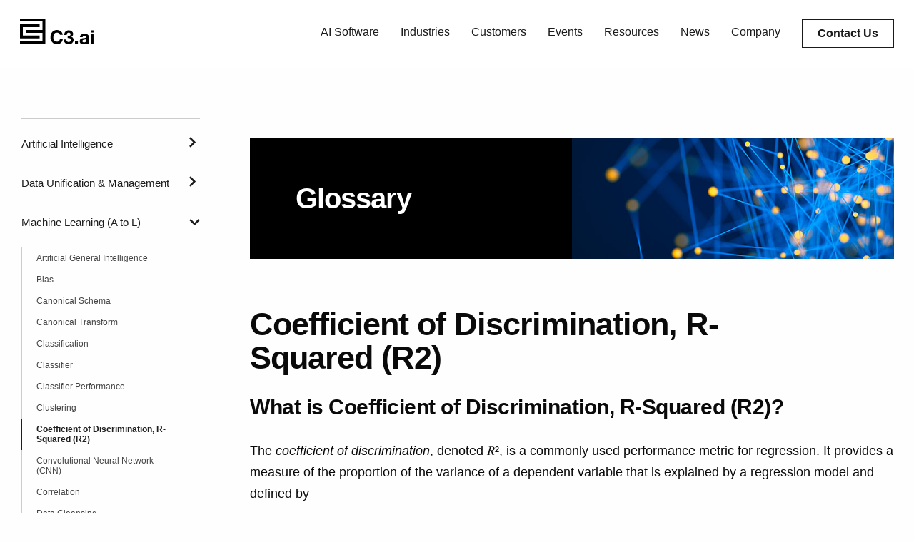

--- FILE ---
content_type: text/html; charset=UTF-8
request_url: https://c3.ai/glossary/data-science/coefficient-of-discrimination-r-squared-r2/
body_size: 38969
content:

<!doctype html>

  <html class="no-js"  lang="en-US">

	<head>
		<meta charset="utf-8">
		
		<!-- Force IE to use the latest rendering engine available -->
		<meta http-equiv="X-UA-Compatible" content="IE=edge"><script type="text/javascript">(window.NREUM||(NREUM={})).init={ajax:{deny_list:["bam.nr-data.net"]},feature_flags:["soft_nav"]};(window.NREUM||(NREUM={})).loader_config={licenseKey:"9a94a75182",applicationID:"423488633",browserID:"423490643"};;/*! For license information please see nr-loader-rum-1.303.0.min.js.LICENSE.txt */
(()=>{var e,t,r={122:(e,t,r)=>{"use strict";r.d(t,{a:()=>i});var n=r(944);function i(e,t){try{if(!e||"object"!=typeof e)return(0,n.R)(3);if(!t||"object"!=typeof t)return(0,n.R)(4);const r=Object.create(Object.getPrototypeOf(t),Object.getOwnPropertyDescriptors(t)),a=0===Object.keys(r).length?e:r;for(let o in a)if(void 0!==e[o])try{if(null===e[o]){r[o]=null;continue}Array.isArray(e[o])&&Array.isArray(t[o])?r[o]=Array.from(new Set([...e[o],...t[o]])):"object"==typeof e[o]&&"object"==typeof t[o]?r[o]=i(e[o],t[o]):r[o]=e[o]}catch(e){r[o]||(0,n.R)(1,e)}return r}catch(e){(0,n.R)(2,e)}}},154:(e,t,r)=>{"use strict";r.d(t,{OF:()=>c,RI:()=>i,WN:()=>u,bv:()=>a,gm:()=>o,mw:()=>s,sb:()=>d});var n=r(863);const i="undefined"!=typeof window&&!!window.document,a="undefined"!=typeof WorkerGlobalScope&&("undefined"!=typeof self&&self instanceof WorkerGlobalScope&&self.navigator instanceof WorkerNavigator||"undefined"!=typeof globalThis&&globalThis instanceof WorkerGlobalScope&&globalThis.navigator instanceof WorkerNavigator),o=i?window:"undefined"!=typeof WorkerGlobalScope&&("undefined"!=typeof self&&self instanceof WorkerGlobalScope&&self||"undefined"!=typeof globalThis&&globalThis instanceof WorkerGlobalScope&&globalThis),s=Boolean("hidden"===o?.document?.visibilityState),c=/iPad|iPhone|iPod/.test(o.navigator?.userAgent),d=c&&"undefined"==typeof SharedWorker,u=((()=>{const e=o.navigator?.userAgent?.match(/Firefox[/\s](\d+\.\d+)/);Array.isArray(e)&&e.length>=2&&e[1]})(),Date.now()-(0,n.t)())},163:(e,t,r)=>{"use strict";r.d(t,{j:()=>E});var n=r(384),i=r(741);var a=r(555);r(860).K7.genericEvents;const o="experimental.resources",s="register",c=e=>{if(!e||"string"!=typeof e)return!1;try{document.createDocumentFragment().querySelector(e)}catch{return!1}return!0};var d=r(614),u=r(944),l=r(122);const f="[data-nr-mask]",g=e=>(0,l.a)(e,(()=>{const e={feature_flags:[],experimental:{allow_registered_children:!1,resources:!1},mask_selector:"*",block_selector:"[data-nr-block]",mask_input_options:{color:!1,date:!1,"datetime-local":!1,email:!1,month:!1,number:!1,range:!1,search:!1,tel:!1,text:!1,time:!1,url:!1,week:!1,textarea:!1,select:!1,password:!0}};return{ajax:{deny_list:void 0,block_internal:!0,enabled:!0,autoStart:!0},api:{get allow_registered_children(){return e.feature_flags.includes(s)||e.experimental.allow_registered_children},set allow_registered_children(t){e.experimental.allow_registered_children=t},duplicate_registered_data:!1},browser_consent_mode:{enabled:!1},distributed_tracing:{enabled:void 0,exclude_newrelic_header:void 0,cors_use_newrelic_header:void 0,cors_use_tracecontext_headers:void 0,allowed_origins:void 0},get feature_flags(){return e.feature_flags},set feature_flags(t){e.feature_flags=t},generic_events:{enabled:!0,autoStart:!0},harvest:{interval:30},jserrors:{enabled:!0,autoStart:!0},logging:{enabled:!0,autoStart:!0},metrics:{enabled:!0,autoStart:!0},obfuscate:void 0,page_action:{enabled:!0},page_view_event:{enabled:!0,autoStart:!0},page_view_timing:{enabled:!0,autoStart:!0},performance:{capture_marks:!1,capture_measures:!1,capture_detail:!0,resources:{get enabled(){return e.feature_flags.includes(o)||e.experimental.resources},set enabled(t){e.experimental.resources=t},asset_types:[],first_party_domains:[],ignore_newrelic:!0}},privacy:{cookies_enabled:!0},proxy:{assets:void 0,beacon:void 0},session:{expiresMs:d.wk,inactiveMs:d.BB},session_replay:{autoStart:!0,enabled:!1,preload:!1,sampling_rate:10,error_sampling_rate:100,collect_fonts:!1,inline_images:!1,fix_stylesheets:!0,mask_all_inputs:!0,get mask_text_selector(){return e.mask_selector},set mask_text_selector(t){c(t)?e.mask_selector="".concat(t,",").concat(f):""===t||null===t?e.mask_selector=f:(0,u.R)(5,t)},get block_class(){return"nr-block"},get ignore_class(){return"nr-ignore"},get mask_text_class(){return"nr-mask"},get block_selector(){return e.block_selector},set block_selector(t){c(t)?e.block_selector+=",".concat(t):""!==t&&(0,u.R)(6,t)},get mask_input_options(){return e.mask_input_options},set mask_input_options(t){t&&"object"==typeof t?e.mask_input_options={...t,password:!0}:(0,u.R)(7,t)}},session_trace:{enabled:!0,autoStart:!0},soft_navigations:{enabled:!0,autoStart:!0},spa:{enabled:!0,autoStart:!0},ssl:void 0,user_actions:{enabled:!0,elementAttributes:["id","className","tagName","type"]}}})());var p=r(154),h=r(324);let m=0;const v={buildEnv:h.F3,distMethod:h.Xs,version:h.xv,originTime:p.WN},b={consented:!1},y={appMetadata:{},get consented(){return this.session?.state?.consent||b.consented},set consented(e){b.consented=e},customTransaction:void 0,denyList:void 0,disabled:!1,harvester:void 0,isolatedBacklog:!1,isRecording:!1,loaderType:void 0,maxBytes:3e4,obfuscator:void 0,onerror:void 0,ptid:void 0,releaseIds:{},session:void 0,timeKeeper:void 0,registeredEntities:[],jsAttributesMetadata:{bytes:0},get harvestCount(){return++m}},_=e=>{const t=(0,l.a)(e,y),r=Object.keys(v).reduce((e,t)=>(e[t]={value:v[t],writable:!1,configurable:!0,enumerable:!0},e),{});return Object.defineProperties(t,r)};var w=r(701);const x=e=>{const t=e.startsWith("http");e+="/",r.p=t?e:"https://"+e};var S=r(836),k=r(241);const R={accountID:void 0,trustKey:void 0,agentID:void 0,licenseKey:void 0,applicationID:void 0,xpid:void 0},A=e=>(0,l.a)(e,R),T=new Set;function E(e,t={},r,o){let{init:s,info:c,loader_config:d,runtime:u={},exposed:l=!0}=t;if(!c){const e=(0,n.pV)();s=e.init,c=e.info,d=e.loader_config}e.init=g(s||{}),e.loader_config=A(d||{}),c.jsAttributes??={},p.bv&&(c.jsAttributes.isWorker=!0),e.info=(0,a.D)(c);const f=e.init,h=[c.beacon,c.errorBeacon];T.has(e.agentIdentifier)||(f.proxy.assets&&(x(f.proxy.assets),h.push(f.proxy.assets)),f.proxy.beacon&&h.push(f.proxy.beacon),e.beacons=[...h],function(e){const t=(0,n.pV)();Object.getOwnPropertyNames(i.W.prototype).forEach(r=>{const n=i.W.prototype[r];if("function"!=typeof n||"constructor"===n)return;let a=t[r];e[r]&&!1!==e.exposed&&"micro-agent"!==e.runtime?.loaderType&&(t[r]=(...t)=>{const n=e[r](...t);return a?a(...t):n})})}(e),(0,n.US)("activatedFeatures",w.B),e.runSoftNavOverSpa&&=!0===f.soft_navigations.enabled&&f.feature_flags.includes("soft_nav")),u.denyList=[...f.ajax.deny_list||[],...f.ajax.block_internal?h:[]],u.ptid=e.agentIdentifier,u.loaderType=r,e.runtime=_(u),T.has(e.agentIdentifier)||(e.ee=S.ee.get(e.agentIdentifier),e.exposed=l,(0,k.W)({agentIdentifier:e.agentIdentifier,drained:!!w.B?.[e.agentIdentifier],type:"lifecycle",name:"initialize",feature:void 0,data:e.config})),T.add(e.agentIdentifier)}},234:(e,t,r)=>{"use strict";r.d(t,{W:()=>a});var n=r(836),i=r(687);class a{constructor(e,t){this.agentIdentifier=e,this.ee=n.ee.get(e),this.featureName=t,this.blocked=!1}deregisterDrain(){(0,i.x3)(this.agentIdentifier,this.featureName)}}},241:(e,t,r)=>{"use strict";r.d(t,{W:()=>a});var n=r(154);const i="newrelic";function a(e={}){try{n.gm.dispatchEvent(new CustomEvent(i,{detail:e}))}catch(e){}}},261:(e,t,r)=>{"use strict";r.d(t,{$9:()=>d,BL:()=>s,CH:()=>g,Dl:()=>_,Fw:()=>y,PA:()=>m,Pl:()=>n,Pv:()=>k,Tb:()=>l,U2:()=>a,V1:()=>S,Wb:()=>x,bt:()=>b,cD:()=>v,d3:()=>w,dT:()=>c,eY:()=>p,fF:()=>f,hG:()=>i,k6:()=>o,nb:()=>h,o5:()=>u});const n="api-",i="addPageAction",a="addToTrace",o="addRelease",s="finished",c="interaction",d="log",u="noticeError",l="pauseReplay",f="recordCustomEvent",g="recordReplay",p="register",h="setApplicationVersion",m="setCurrentRouteName",v="setCustomAttribute",b="setErrorHandler",y="setPageViewName",_="setUserId",w="start",x="wrapLogger",S="measure",k="consent"},289:(e,t,r)=>{"use strict";r.d(t,{GG:()=>a,Qr:()=>s,sB:()=>o});var n=r(878);function i(){return"undefined"==typeof document||"complete"===document.readyState}function a(e,t){if(i())return e();(0,n.sp)("load",e,t)}function o(e){if(i())return e();(0,n.DD)("DOMContentLoaded",e)}function s(e){if(i())return e();(0,n.sp)("popstate",e)}},324:(e,t,r)=>{"use strict";r.d(t,{F3:()=>i,Xs:()=>a,xv:()=>n});const n="1.303.0",i="PROD",a="CDN"},374:(e,t,r)=>{r.nc=(()=>{try{return document?.currentScript?.nonce}catch(e){}return""})()},384:(e,t,r)=>{"use strict";r.d(t,{NT:()=>o,US:()=>u,Zm:()=>s,bQ:()=>d,dV:()=>c,pV:()=>l});var n=r(154),i=r(863),a=r(910);const o={beacon:"bam.nr-data.net",errorBeacon:"bam.nr-data.net"};function s(){return n.gm.NREUM||(n.gm.NREUM={}),void 0===n.gm.newrelic&&(n.gm.newrelic=n.gm.NREUM),n.gm.NREUM}function c(){let e=s();return e.o||(e.o={ST:n.gm.setTimeout,SI:n.gm.setImmediate||n.gm.setInterval,CT:n.gm.clearTimeout,XHR:n.gm.XMLHttpRequest,REQ:n.gm.Request,EV:n.gm.Event,PR:n.gm.Promise,MO:n.gm.MutationObserver,FETCH:n.gm.fetch,WS:n.gm.WebSocket},(0,a.i)(...Object.values(e.o))),e}function d(e,t){let r=s();r.initializedAgents??={},t.initializedAt={ms:(0,i.t)(),date:new Date},r.initializedAgents[e]=t}function u(e,t){s()[e]=t}function l(){return function(){let e=s();const t=e.info||{};e.info={beacon:o.beacon,errorBeacon:o.errorBeacon,...t}}(),function(){let e=s();const t=e.init||{};e.init={...t}}(),c(),function(){let e=s();const t=e.loader_config||{};e.loader_config={...t}}(),s()}},389:(e,t,r)=>{"use strict";function n(e,t=500,r={}){const n=r?.leading||!1;let i;return(...r)=>{n&&void 0===i&&(e.apply(this,r),i=setTimeout(()=>{i=clearTimeout(i)},t)),n||(clearTimeout(i),i=setTimeout(()=>{e.apply(this,r)},t))}}function i(e){let t=!1;return(...r)=>{t||(t=!0,e.apply(this,r))}}r.d(t,{J:()=>i,s:()=>n})},555:(e,t,r)=>{"use strict";r.d(t,{D:()=>s,f:()=>o});var n=r(384),i=r(122);const a={beacon:n.NT.beacon,errorBeacon:n.NT.errorBeacon,licenseKey:void 0,applicationID:void 0,sa:void 0,queueTime:void 0,applicationTime:void 0,ttGuid:void 0,user:void 0,account:void 0,product:void 0,extra:void 0,jsAttributes:{},userAttributes:void 0,atts:void 0,transactionName:void 0,tNamePlain:void 0};function o(e){try{return!!e.licenseKey&&!!e.errorBeacon&&!!e.applicationID}catch(e){return!1}}const s=e=>(0,i.a)(e,a)},566:(e,t,r)=>{"use strict";r.d(t,{LA:()=>s,bz:()=>o});var n=r(154);const i="xxxxxxxx-xxxx-4xxx-yxxx-xxxxxxxxxxxx";function a(e,t){return e?15&e[t]:16*Math.random()|0}function o(){const e=n.gm?.crypto||n.gm?.msCrypto;let t,r=0;return e&&e.getRandomValues&&(t=e.getRandomValues(new Uint8Array(30))),i.split("").map(e=>"x"===e?a(t,r++).toString(16):"y"===e?(3&a()|8).toString(16):e).join("")}function s(e){const t=n.gm?.crypto||n.gm?.msCrypto;let r,i=0;t&&t.getRandomValues&&(r=t.getRandomValues(new Uint8Array(e)));const o=[];for(var s=0;s<e;s++)o.push(a(r,i++).toString(16));return o.join("")}},606:(e,t,r)=>{"use strict";r.d(t,{i:()=>a});var n=r(908);a.on=o;var i=a.handlers={};function a(e,t,r,a){o(a||n.d,i,e,t,r)}function o(e,t,r,i,a){a||(a="feature"),e||(e=n.d);var o=t[a]=t[a]||{};(o[r]=o[r]||[]).push([e,i])}},607:(e,t,r)=>{"use strict";r.d(t,{W:()=>n});const n=(0,r(566).bz)()},614:(e,t,r)=>{"use strict";r.d(t,{BB:()=>o,H3:()=>n,g:()=>d,iL:()=>c,tS:()=>s,uh:()=>i,wk:()=>a});const n="NRBA",i="SESSION",a=144e5,o=18e5,s={STARTED:"session-started",PAUSE:"session-pause",RESET:"session-reset",RESUME:"session-resume",UPDATE:"session-update"},c={SAME_TAB:"same-tab",CROSS_TAB:"cross-tab"},d={OFF:0,FULL:1,ERROR:2}},630:(e,t,r)=>{"use strict";r.d(t,{T:()=>n});const n=r(860).K7.pageViewEvent},646:(e,t,r)=>{"use strict";r.d(t,{y:()=>n});class n{constructor(e){this.contextId=e}}},687:(e,t,r)=>{"use strict";r.d(t,{Ak:()=>d,Ze:()=>f,x3:()=>u});var n=r(241),i=r(836),a=r(606),o=r(860),s=r(646);const c={};function d(e,t){const r={staged:!1,priority:o.P3[t]||0};l(e),c[e].get(t)||c[e].set(t,r)}function u(e,t){e&&c[e]&&(c[e].get(t)&&c[e].delete(t),p(e,t,!1),c[e].size&&g(e))}function l(e){if(!e)throw new Error("agentIdentifier required");c[e]||(c[e]=new Map)}function f(e="",t="feature",r=!1){if(l(e),!e||!c[e].get(t)||r)return p(e,t);c[e].get(t).staged=!0,g(e)}function g(e){const t=Array.from(c[e]);t.every(([e,t])=>t.staged)&&(t.sort((e,t)=>e[1].priority-t[1].priority),t.forEach(([t])=>{c[e].delete(t),p(e,t)}))}function p(e,t,r=!0){const o=e?i.ee.get(e):i.ee,c=a.i.handlers;if(!o.aborted&&o.backlog&&c){if((0,n.W)({agentIdentifier:e,type:"lifecycle",name:"drain",feature:t}),r){const e=o.backlog[t],r=c[t];if(r){for(let t=0;e&&t<e.length;++t)h(e[t],r);Object.entries(r).forEach(([e,t])=>{Object.values(t||{}).forEach(t=>{t[0]?.on&&t[0]?.context()instanceof s.y&&t[0].on(e,t[1])})})}}o.isolatedBacklog||delete c[t],o.backlog[t]=null,o.emit("drain-"+t,[])}}function h(e,t){var r=e[1];Object.values(t[r]||{}).forEach(t=>{var r=e[0];if(t[0]===r){var n=t[1],i=e[3],a=e[2];n.apply(i,a)}})}},699:(e,t,r)=>{"use strict";r.d(t,{It:()=>a,KC:()=>s,No:()=>i,qh:()=>o});var n=r(860);const i=16e3,a=1e6,o="SESSION_ERROR",s={[n.K7.logging]:!0,[n.K7.genericEvents]:!1,[n.K7.jserrors]:!1,[n.K7.ajax]:!1}},701:(e,t,r)=>{"use strict";r.d(t,{B:()=>a,t:()=>o});var n=r(241);const i=new Set,a={};function o(e,t){const r=t.agentIdentifier;a[r]??={},e&&"object"==typeof e&&(i.has(r)||(t.ee.emit("rumresp",[e]),a[r]=e,i.add(r),(0,n.W)({agentIdentifier:r,loaded:!0,drained:!0,type:"lifecycle",name:"load",feature:void 0,data:e})))}},741:(e,t,r)=>{"use strict";r.d(t,{W:()=>a});var n=r(944),i=r(261);class a{#e(e,...t){if(this[e]!==a.prototype[e])return this[e](...t);(0,n.R)(35,e)}addPageAction(e,t){return this.#e(i.hG,e,t)}register(e){return this.#e(i.eY,e)}recordCustomEvent(e,t){return this.#e(i.fF,e,t)}setPageViewName(e,t){return this.#e(i.Fw,e,t)}setCustomAttribute(e,t,r){return this.#e(i.cD,e,t,r)}noticeError(e,t){return this.#e(i.o5,e,t)}setUserId(e){return this.#e(i.Dl,e)}setApplicationVersion(e){return this.#e(i.nb,e)}setErrorHandler(e){return this.#e(i.bt,e)}addRelease(e,t){return this.#e(i.k6,e,t)}log(e,t){return this.#e(i.$9,e,t)}start(){return this.#e(i.d3)}finished(e){return this.#e(i.BL,e)}recordReplay(){return this.#e(i.CH)}pauseReplay(){return this.#e(i.Tb)}addToTrace(e){return this.#e(i.U2,e)}setCurrentRouteName(e){return this.#e(i.PA,e)}interaction(e){return this.#e(i.dT,e)}wrapLogger(e,t,r){return this.#e(i.Wb,e,t,r)}measure(e,t){return this.#e(i.V1,e,t)}consent(e){return this.#e(i.Pv,e)}}},773:(e,t,r)=>{"use strict";r.d(t,{z_:()=>a,XG:()=>s,TZ:()=>n,rs:()=>i,xV:()=>o});r(154),r(566),r(384);const n=r(860).K7.metrics,i="sm",a="cm",o="storeSupportabilityMetrics",s="storeEventMetrics"},782:(e,t,r)=>{"use strict";r.d(t,{T:()=>n});const n=r(860).K7.pageViewTiming},836:(e,t,r)=>{"use strict";r.d(t,{P:()=>s,ee:()=>c});var n=r(384),i=r(990),a=r(646),o=r(607);const s="nr@context:".concat(o.W),c=function e(t,r){var n={},o={},u={},l=!1;try{l=16===r.length&&d.initializedAgents?.[r]?.runtime.isolatedBacklog}catch(e){}var f={on:p,addEventListener:p,removeEventListener:function(e,t){var r=n[e];if(!r)return;for(var i=0;i<r.length;i++)r[i]===t&&r.splice(i,1)},emit:function(e,r,n,i,a){!1!==a&&(a=!0);if(c.aborted&&!i)return;t&&a&&t.emit(e,r,n);var s=g(n);h(e).forEach(e=>{e.apply(s,r)});var d=v()[o[e]];d&&d.push([f,e,r,s]);return s},get:m,listeners:h,context:g,buffer:function(e,t){const r=v();if(t=t||"feature",f.aborted)return;Object.entries(e||{}).forEach(([e,n])=>{o[n]=t,t in r||(r[t]=[])})},abort:function(){f._aborted=!0,Object.keys(f.backlog).forEach(e=>{delete f.backlog[e]})},isBuffering:function(e){return!!v()[o[e]]},debugId:r,backlog:l?{}:t&&"object"==typeof t.backlog?t.backlog:{},isolatedBacklog:l};return Object.defineProperty(f,"aborted",{get:()=>{let e=f._aborted||!1;return e||(t&&(e=t.aborted),e)}}),f;function g(e){return e&&e instanceof a.y?e:e?(0,i.I)(e,s,()=>new a.y(s)):new a.y(s)}function p(e,t){n[e]=h(e).concat(t)}function h(e){return n[e]||[]}function m(t){return u[t]=u[t]||e(f,t)}function v(){return f.backlog}}(void 0,"globalEE"),d=(0,n.Zm)();d.ee||(d.ee=c)},843:(e,t,r)=>{"use strict";r.d(t,{u:()=>i});var n=r(878);function i(e,t=!1,r,i){(0,n.DD)("visibilitychange",function(){if(t)return void("hidden"===document.visibilityState&&e());e(document.visibilityState)},r,i)}},860:(e,t,r)=>{"use strict";r.d(t,{$J:()=>u,K7:()=>c,P3:()=>d,XX:()=>i,Yy:()=>s,df:()=>a,qY:()=>n,v4:()=>o});const n="events",i="jserrors",a="browser/blobs",o="rum",s="browser/logs",c={ajax:"ajax",genericEvents:"generic_events",jserrors:i,logging:"logging",metrics:"metrics",pageAction:"page_action",pageViewEvent:"page_view_event",pageViewTiming:"page_view_timing",sessionReplay:"session_replay",sessionTrace:"session_trace",softNav:"soft_navigations",spa:"spa"},d={[c.pageViewEvent]:1,[c.pageViewTiming]:2,[c.metrics]:3,[c.jserrors]:4,[c.spa]:5,[c.ajax]:6,[c.sessionTrace]:7,[c.softNav]:8,[c.sessionReplay]:9,[c.logging]:10,[c.genericEvents]:11},u={[c.pageViewEvent]:o,[c.pageViewTiming]:n,[c.ajax]:n,[c.spa]:n,[c.softNav]:n,[c.metrics]:i,[c.jserrors]:i,[c.sessionTrace]:a,[c.sessionReplay]:a,[c.logging]:s,[c.genericEvents]:"ins"}},863:(e,t,r)=>{"use strict";function n(){return Math.floor(performance.now())}r.d(t,{t:()=>n})},878:(e,t,r)=>{"use strict";function n(e,t){return{capture:e,passive:!1,signal:t}}function i(e,t,r=!1,i){window.addEventListener(e,t,n(r,i))}function a(e,t,r=!1,i){document.addEventListener(e,t,n(r,i))}r.d(t,{DD:()=>a,jT:()=>n,sp:()=>i})},908:(e,t,r)=>{"use strict";r.d(t,{d:()=>n,p:()=>i});var n=r(836).ee.get("handle");function i(e,t,r,i,a){a?(a.buffer([e],i),a.emit(e,t,r)):(n.buffer([e],i),n.emit(e,t,r))}},910:(e,t,r)=>{"use strict";r.d(t,{i:()=>a});var n=r(944);const i=new Map;function a(...e){return e.every(e=>{if(i.has(e))return i.get(e);const t="function"==typeof e&&e.toString().includes("[native code]");return t||(0,n.R)(64,e?.name||e?.toString()),i.set(e,t),t})}},944:(e,t,r)=>{"use strict";r.d(t,{R:()=>i});var n=r(241);function i(e,t){"function"==typeof console.debug&&(console.debug("New Relic Warning: https://github.com/newrelic/newrelic-browser-agent/blob/main/docs/warning-codes.md#".concat(e),t),(0,n.W)({agentIdentifier:null,drained:null,type:"data",name:"warn",feature:"warn",data:{code:e,secondary:t}}))}},990:(e,t,r)=>{"use strict";r.d(t,{I:()=>i});var n=Object.prototype.hasOwnProperty;function i(e,t,r){if(n.call(e,t))return e[t];var i=r();if(Object.defineProperty&&Object.keys)try{return Object.defineProperty(e,t,{value:i,writable:!0,enumerable:!1}),i}catch(e){}return e[t]=i,i}}},n={};function i(e){var t=n[e];if(void 0!==t)return t.exports;var a=n[e]={exports:{}};return r[e](a,a.exports,i),a.exports}i.m=r,i.d=(e,t)=>{for(var r in t)i.o(t,r)&&!i.o(e,r)&&Object.defineProperty(e,r,{enumerable:!0,get:t[r]})},i.f={},i.e=e=>Promise.all(Object.keys(i.f).reduce((t,r)=>(i.f[r](e,t),t),[])),i.u=e=>"nr-rum-1.303.0.min.js",i.o=(e,t)=>Object.prototype.hasOwnProperty.call(e,t),e={},t="NRBA-1.303.0.PROD:",i.l=(r,n,a,o)=>{if(e[r])e[r].push(n);else{var s,c;if(void 0!==a)for(var d=document.getElementsByTagName("script"),u=0;u<d.length;u++){var l=d[u];if(l.getAttribute("src")==r||l.getAttribute("data-webpack")==t+a){s=l;break}}if(!s){c=!0;var f={296:"sha512-DjFbtykbDCyUDGsp+l/dYhH0LhW/Jv9sDnc+aleTRmpV1ZRfyOeip4Sv4USz3Fk0DZCWshsM7d24cTr9Xf3L/A=="};(s=document.createElement("script")).charset="utf-8",i.nc&&s.setAttribute("nonce",i.nc),s.setAttribute("data-webpack",t+a),s.src=r,0!==s.src.indexOf(window.location.origin+"/")&&(s.crossOrigin="anonymous"),f[o]&&(s.integrity=f[o])}e[r]=[n];var g=(t,n)=>{s.onerror=s.onload=null,clearTimeout(p);var i=e[r];if(delete e[r],s.parentNode&&s.parentNode.removeChild(s),i&&i.forEach(e=>e(n)),t)return t(n)},p=setTimeout(g.bind(null,void 0,{type:"timeout",target:s}),12e4);s.onerror=g.bind(null,s.onerror),s.onload=g.bind(null,s.onload),c&&document.head.appendChild(s)}},i.r=e=>{"undefined"!=typeof Symbol&&Symbol.toStringTag&&Object.defineProperty(e,Symbol.toStringTag,{value:"Module"}),Object.defineProperty(e,"__esModule",{value:!0})},i.p="https://js-agent.newrelic.com/",(()=>{var e={374:0,840:0};i.f.j=(t,r)=>{var n=i.o(e,t)?e[t]:void 0;if(0!==n)if(n)r.push(n[2]);else{var a=new Promise((r,i)=>n=e[t]=[r,i]);r.push(n[2]=a);var o=i.p+i.u(t),s=new Error;i.l(o,r=>{if(i.o(e,t)&&(0!==(n=e[t])&&(e[t]=void 0),n)){var a=r&&("load"===r.type?"missing":r.type),o=r&&r.target&&r.target.src;s.message="Loading chunk "+t+" failed.\n("+a+": "+o+")",s.name="ChunkLoadError",s.type=a,s.request=o,n[1](s)}},"chunk-"+t,t)}};var t=(t,r)=>{var n,a,[o,s,c]=r,d=0;if(o.some(t=>0!==e[t])){for(n in s)i.o(s,n)&&(i.m[n]=s[n]);if(c)c(i)}for(t&&t(r);d<o.length;d++)a=o[d],i.o(e,a)&&e[a]&&e[a][0](),e[a]=0},r=self["webpackChunk:NRBA-1.303.0.PROD"]=self["webpackChunk:NRBA-1.303.0.PROD"]||[];r.forEach(t.bind(null,0)),r.push=t.bind(null,r.push.bind(r))})(),(()=>{"use strict";i(374);var e=i(566),t=i(741);class r extends t.W{agentIdentifier=(0,e.LA)(16)}var n=i(860);const a=Object.values(n.K7);var o=i(163);var s=i(908),c=i(863),d=i(261),u=i(241),l=i(944),f=i(701),g=i(773);function p(e,t,i,a){const o=a||i;!o||o[e]&&o[e]!==r.prototype[e]||(o[e]=function(){(0,s.p)(g.xV,["API/"+e+"/called"],void 0,n.K7.metrics,i.ee),(0,u.W)({agentIdentifier:i.agentIdentifier,drained:!!f.B?.[i.agentIdentifier],type:"data",name:"api",feature:d.Pl+e,data:{}});try{return t.apply(this,arguments)}catch(e){(0,l.R)(23,e)}})}function h(e,t,r,n,i){const a=e.info;null===r?delete a.jsAttributes[t]:a.jsAttributes[t]=r,(i||null===r)&&(0,s.p)(d.Pl+n,[(0,c.t)(),t,r],void 0,"session",e.ee)}var m=i(687),v=i(234),b=i(289),y=i(154),_=i(384);const w=e=>y.RI&&!0===e?.privacy.cookies_enabled;function x(e){return!!(0,_.dV)().o.MO&&w(e)&&!0===e?.session_trace.enabled}var S=i(389),k=i(699);class R extends v.W{constructor(e,t){super(e.agentIdentifier,t),this.agentRef=e,this.abortHandler=void 0,this.featAggregate=void 0,this.loadedSuccessfully=void 0,this.onAggregateImported=new Promise(e=>{this.loadedSuccessfully=e}),this.deferred=Promise.resolve(),!1===e.init[this.featureName].autoStart?this.deferred=new Promise((t,r)=>{this.ee.on("manual-start-all",(0,S.J)(()=>{(0,m.Ak)(e.agentIdentifier,this.featureName),t()}))}):(0,m.Ak)(e.agentIdentifier,t)}importAggregator(e,t,r={}){if(this.featAggregate)return;const n=async()=>{let n;await this.deferred;try{if(w(e.init)){const{setupAgentSession:t}=await i.e(296).then(i.bind(i,305));n=t(e)}}catch(e){(0,l.R)(20,e),this.ee.emit("internal-error",[e]),(0,s.p)(k.qh,[e],void 0,this.featureName,this.ee)}try{if(!this.#t(this.featureName,n,e.init))return(0,m.Ze)(this.agentIdentifier,this.featureName),void this.loadedSuccessfully(!1);const{Aggregate:i}=await t();this.featAggregate=new i(e,r),e.runtime.harvester.initializedAggregates.push(this.featAggregate),this.loadedSuccessfully(!0)}catch(e){(0,l.R)(34,e),this.abortHandler?.(),(0,m.Ze)(this.agentIdentifier,this.featureName,!0),this.loadedSuccessfully(!1),this.ee&&this.ee.abort()}};y.RI?(0,b.GG)(()=>n(),!0):n()}#t(e,t,r){if(this.blocked)return!1;switch(e){case n.K7.sessionReplay:return x(r)&&!!t;case n.K7.sessionTrace:return!!t;default:return!0}}}var A=i(630),T=i(614);class E extends R{static featureName=A.T;constructor(e){var t;super(e,A.T),this.setupInspectionEvents(e.agentIdentifier),t=e,p(d.Fw,function(e,r){"string"==typeof e&&("/"!==e.charAt(0)&&(e="/"+e),t.runtime.customTransaction=(r||"http://custom.transaction")+e,(0,s.p)(d.Pl+d.Fw,[(0,c.t)()],void 0,void 0,t.ee))},t),this.importAggregator(e,()=>i.e(296).then(i.bind(i,108)))}setupInspectionEvents(e){const t=(t,r)=>{t&&(0,u.W)({agentIdentifier:e,timeStamp:t.timeStamp,loaded:"complete"===t.target.readyState,type:"window",name:r,data:t.target.location+""})};(0,b.sB)(e=>{t(e,"DOMContentLoaded")}),(0,b.GG)(e=>{t(e,"load")}),(0,b.Qr)(e=>{t(e,"navigate")}),this.ee.on(T.tS.UPDATE,(t,r)=>{(0,u.W)({agentIdentifier:e,type:"lifecycle",name:"session",data:r})})}}var N=i(843),j=i(878),I=i(782);class P extends R{static featureName=I.T;constructor(e){super(e,I.T),y.RI&&((0,N.u)(()=>(0,s.p)("docHidden",[(0,c.t)()],void 0,I.T,this.ee),!0),(0,j.sp)("pagehide",()=>(0,s.p)("winPagehide",[(0,c.t)()],void 0,I.T,this.ee)),this.importAggregator(e,()=>i.e(296).then(i.bind(i,350))))}}class O extends R{static featureName=g.TZ;constructor(e){super(e,g.TZ),y.RI&&document.addEventListener("securitypolicyviolation",e=>{(0,s.p)(g.xV,["Generic/CSPViolation/Detected"],void 0,this.featureName,this.ee)}),this.importAggregator(e,()=>i.e(296).then(i.bind(i,623)))}}new class extends r{constructor(e){var t;(super(),y.gm)?(this.features={},(0,_.bQ)(this.agentIdentifier,this),this.desiredFeatures=new Set(e.features||[]),this.desiredFeatures.add(E),this.runSoftNavOverSpa=[...this.desiredFeatures].some(e=>e.featureName===n.K7.softNav),(0,o.j)(this,e,e.loaderType||"agent"),t=this,p(d.cD,function(e,r,n=!1){if("string"==typeof e){if(["string","number","boolean"].includes(typeof r)||null===r)return h(t,e,r,d.cD,n);(0,l.R)(40,typeof r)}else(0,l.R)(39,typeof e)},t),function(e){p(d.Dl,function(t){if("string"==typeof t||null===t)return h(e,"enduser.id",t,d.Dl,!0);(0,l.R)(41,typeof t)},e)}(this),function(e){p(d.nb,function(t){if("string"==typeof t||null===t)return h(e,"application.version",t,d.nb,!1);(0,l.R)(42,typeof t)},e)}(this),function(e){p(d.d3,function(){e.ee.emit("manual-start-all")},e)}(this),function(e){p(d.Pv,function(t=!0){if("boolean"==typeof t){if((0,s.p)(d.Pl+d.Pv,[t],void 0,"session",e.ee),e.runtime.consented=t,t){const t=e.features.page_view_event;t.onAggregateImported.then(e=>{const r=t.featAggregate;e&&!r.sentRum&&r.sendRum()})}}else(0,l.R)(65,typeof t)},e)}(this),this.run()):(0,l.R)(21)}get config(){return{info:this.info,init:this.init,loader_config:this.loader_config,runtime:this.runtime}}get api(){return this}run(){try{const e=function(e){const t={};return a.forEach(r=>{t[r]=!!e[r]?.enabled}),t}(this.init),t=[...this.desiredFeatures];t.sort((e,t)=>n.P3[e.featureName]-n.P3[t.featureName]),t.forEach(t=>{if(!e[t.featureName]&&t.featureName!==n.K7.pageViewEvent)return;if(this.runSoftNavOverSpa&&t.featureName===n.K7.spa)return;if(!this.runSoftNavOverSpa&&t.featureName===n.K7.softNav)return;const r=function(e){switch(e){case n.K7.ajax:return[n.K7.jserrors];case n.K7.sessionTrace:return[n.K7.ajax,n.K7.pageViewEvent];case n.K7.sessionReplay:return[n.K7.sessionTrace];case n.K7.pageViewTiming:return[n.K7.pageViewEvent];default:return[]}}(t.featureName).filter(e=>!(e in this.features));r.length>0&&(0,l.R)(36,{targetFeature:t.featureName,missingDependencies:r}),this.features[t.featureName]=new t(this)})}catch(e){(0,l.R)(22,e);for(const e in this.features)this.features[e].abortHandler?.();const t=(0,_.Zm)();delete t.initializedAgents[this.agentIdentifier]?.features,delete this.sharedAggregator;return t.ee.get(this.agentIdentifier).abort(),!1}}}({features:[E,P,O],loaderType:"lite"})})()})();</script>

		<!-- Mobile Meta -->
		<meta name="viewport" content="width=device-width, initial-scale=1.0">
		<meta class="foundation-mq">

		<!-- Google Tag Manager -->
		<script>(function(w,d,s,l,i){w[l]=w[l]||[];w[l].push({'gtm.start':
		new Date().getTime(),event:'gtm.js'});var f=d.getElementsByTagName(s)[0],
		j=d.createElement(s),dl=l!='dataLayer'?'&l='+l:'';j.async=true;j.src=
		'https://www.googletagmanager.com/gtm.js?id='+i+dl;f.parentNode.insertBefore(j,f);
		})(window,document,'script','dataLayer','GTM-M4NKQ28');</script>
		<!-- End Google Tag Manager -->	

		<!-- If Site Icon isn't set in customizer -->
			
		<meta name='robots' content='index, follow, max-image-preview:large, max-snippet:-1, max-video-preview:-1' />
	<style>img:is([sizes="auto" i], [sizes^="auto," i]) { contain-intrinsic-size: 3000px 1500px }</style>
	<script id="cookieyes" type="text/javascript" src="https://cdn-cookieyes.com/client_data/d99230debb9c18c87d7b7350/script.js"></script>
	<!-- This site is optimized with the Yoast SEO plugin v25.8 - https://yoast.com/wordpress/plugins/seo/ -->
	<title>Coefficient of Discrimination, R-Squared (R2)</title>
	<link rel="canonical" href="https://c3.ai/glossary/data-science/coefficient-of-discrimination-r-squared-r2/" />
	<meta property="og:locale" content="en_US" />
	<meta property="og:type" content="article" />
	<meta property="og:title" content="Coefficient of Discrimination, R-Squared (R2)" />
	<meta property="og:url" content="https://c3.ai/glossary/data-science/coefficient-of-discrimination-r-squared-r2/" />
	<meta property="og:site_name" content="C3 AI" />
	<meta property="article:publisher" content="https://www.facebook.com/C3.ai.posts" />
	<meta property="article:modified_time" content="2021-09-14T20:33:50+00:00" />
	<meta property="og:image" content="https://c3.ai/wp-content/uploads/2019/07/general-feature-image-thumb.jpg" />
	<meta property="og:image:width" content="1200" />
	<meta property="og:image:height" content="627" />
	<meta property="og:image:type" content="image/jpeg" />
	<meta name="twitter:card" content="summary_large_image" />
	<meta name="twitter:site" content="@C3_AI" />
	<script type="application/ld+json" class="yoast-schema-graph">{"@context":"https://schema.org","@graph":[{"@type":"WebPage","@id":"http://c3.ai/glossary/data-science/coefficient-of-discrimination-r-squared-r2/","url":"http://c3.ai/glossary/data-science/coefficient-of-discrimination-r-squared-r2/","name":"Coefficient of Discrimination, R-Squared (R2)","isPartOf":{"@id":"https://c3.ai/#website"},"primaryImageOfPage":{"@id":"http://c3.ai/glossary/data-science/coefficient-of-discrimination-r-squared-r2/#primaryimage"},"image":{"@id":"http://c3.ai/glossary/data-science/coefficient-of-discrimination-r-squared-r2/#primaryimage"},"thumbnailUrl":"https://c3.ai/wp-content/uploads/2019/07/general-feature-image-thumb.jpg","datePublished":"2020-12-09T06:23:29+00:00","dateModified":"2021-09-14T20:33:50+00:00","breadcrumb":{"@id":"http://c3.ai/glossary/data-science/coefficient-of-discrimination-r-squared-r2/#breadcrumb"},"inLanguage":"en-US","potentialAction":[{"@type":"ReadAction","target":["http://c3.ai/glossary/data-science/coefficient-of-discrimination-r-squared-r2/"]}]},{"@type":"ImageObject","inLanguage":"en-US","@id":"http://c3.ai/glossary/data-science/coefficient-of-discrimination-r-squared-r2/#primaryimage","url":"https://c3.ai/wp-content/uploads/2019/07/general-feature-image-thumb.jpg","contentUrl":"https://c3.ai/wp-content/uploads/2019/07/general-feature-image-thumb.jpg","width":1200,"height":627,"caption":"C3.ai"},{"@type":"BreadcrumbList","@id":"http://c3.ai/glossary/data-science/coefficient-of-discrimination-r-squared-r2/#breadcrumb","itemListElement":[{"@type":"ListItem","position":1,"name":"Home","item":"https://c3.ai/"},{"@type":"ListItem","position":2,"name":"Glossaries","item":"https://c3.ai/glossary/"},{"@type":"ListItem","position":3,"name":"Data Science","item":"https://c3.ai/glossary/data-science/"},{"@type":"ListItem","position":4,"name":"Coefficient of Discrimination, R-Squared (R2)"}]},{"@type":"WebSite","@id":"https://c3.ai/#website","url":"https://c3.ai/","name":"C3 AI","description":"","publisher":{"@id":"https://c3.ai/#organization"},"potentialAction":[{"@type":"SearchAction","target":{"@type":"EntryPoint","urlTemplate":"https://c3.ai/?s={search_term_string}"},"query-input":{"@type":"PropertyValueSpecification","valueRequired":true,"valueName":"search_term_string"}}],"inLanguage":"en-US"},{"@type":"Organization","@id":"https://c3.ai/#organization","name":"C3.ai","url":"https://c3.ai/","logo":{"@type":"ImageObject","inLanguage":"en-US","@id":"https://c3.ai/#/schema/logo/image/","url":"https://c3.ai/wp-content/uploads/2019/07/C3_Logo_500_black.jpg","contentUrl":"https://c3.ai/wp-content/uploads/2019/07/C3_Logo_500_black.jpg","width":500,"height":278,"caption":"C3.ai"},"image":{"@id":"https://c3.ai/#/schema/logo/image/"},"sameAs":["https://www.facebook.com/C3.ai.posts","https://x.com/C3_AI","https://www.linkedin.com/company/c3-ai/","https://www.youtube.com/channel/UCrG82oiDaJa5-43cdfMYY5w"]}]}</script>
	<!-- / Yoast SEO plugin. -->


<link rel='dns-prefetch' href='//cdnjs.cloudflare.com' />
<style id='wp-emoji-styles-inline-css' type='text/css'>

	img.wp-smiley, img.emoji {
		display: inline !important;
		border: none !important;
		box-shadow: none !important;
		height: 1em !important;
		width: 1em !important;
		margin: 0 0.07em !important;
		vertical-align: -0.1em !important;
		background: none !important;
		padding: 0 !important;
	}
</style>
<style id='wp-block-library-inline-css' type='text/css'>
:root{--wp-admin-theme-color:#007cba;--wp-admin-theme-color--rgb:0,124,186;--wp-admin-theme-color-darker-10:#006ba1;--wp-admin-theme-color-darker-10--rgb:0,107,161;--wp-admin-theme-color-darker-20:#005a87;--wp-admin-theme-color-darker-20--rgb:0,90,135;--wp-admin-border-width-focus:2px;--wp-block-synced-color:#7a00df;--wp-block-synced-color--rgb:122,0,223;--wp-bound-block-color:var(--wp-block-synced-color)}@media (min-resolution:192dpi){:root{--wp-admin-border-width-focus:1.5px}}.wp-element-button{cursor:pointer}:root{--wp--preset--font-size--normal:16px;--wp--preset--font-size--huge:42px}:root .has-very-light-gray-background-color{background-color:#eee}:root .has-very-dark-gray-background-color{background-color:#313131}:root .has-very-light-gray-color{color:#eee}:root .has-very-dark-gray-color{color:#313131}:root .has-vivid-green-cyan-to-vivid-cyan-blue-gradient-background{background:linear-gradient(135deg,#00d084,#0693e3)}:root .has-purple-crush-gradient-background{background:linear-gradient(135deg,#34e2e4,#4721fb 50%,#ab1dfe)}:root .has-hazy-dawn-gradient-background{background:linear-gradient(135deg,#faaca8,#dad0ec)}:root .has-subdued-olive-gradient-background{background:linear-gradient(135deg,#fafae1,#67a671)}:root .has-atomic-cream-gradient-background{background:linear-gradient(135deg,#fdd79a,#004a59)}:root .has-nightshade-gradient-background{background:linear-gradient(135deg,#330968,#31cdcf)}:root .has-midnight-gradient-background{background:linear-gradient(135deg,#020381,#2874fc)}.has-regular-font-size{font-size:1em}.has-larger-font-size{font-size:2.625em}.has-normal-font-size{font-size:var(--wp--preset--font-size--normal)}.has-huge-font-size{font-size:var(--wp--preset--font-size--huge)}.has-text-align-center{text-align:center}.has-text-align-left{text-align:left}.has-text-align-right{text-align:right}#end-resizable-editor-section{display:none}.aligncenter{clear:both}.items-justified-left{justify-content:flex-start}.items-justified-center{justify-content:center}.items-justified-right{justify-content:flex-end}.items-justified-space-between{justify-content:space-between}.screen-reader-text{border:0;clip-path:inset(50%);height:1px;margin:-1px;overflow:hidden;padding:0;position:absolute;width:1px;word-wrap:normal!important}.screen-reader-text:focus{background-color:#ddd;clip-path:none;color:#444;display:block;font-size:1em;height:auto;left:5px;line-height:normal;padding:15px 23px 14px;text-decoration:none;top:5px;width:auto;z-index:100000}html :where(.has-border-color){border-style:solid}html :where([style*=border-top-color]){border-top-style:solid}html :where([style*=border-right-color]){border-right-style:solid}html :where([style*=border-bottom-color]){border-bottom-style:solid}html :where([style*=border-left-color]){border-left-style:solid}html :where([style*=border-width]){border-style:solid}html :where([style*=border-top-width]){border-top-style:solid}html :where([style*=border-right-width]){border-right-style:solid}html :where([style*=border-bottom-width]){border-bottom-style:solid}html :where([style*=border-left-width]){border-left-style:solid}html :where(img[class*=wp-image-]){height:auto;max-width:100%}:where(figure){margin:0 0 1em}html :where(.is-position-sticky){--wp-admin--admin-bar--position-offset:var(--wp-admin--admin-bar--height,0px)}@media screen and (max-width:600px){html :where(.is-position-sticky){--wp-admin--admin-bar--position-offset:0px}}
</style>
<style id='classic-theme-styles-inline-css' type='text/css'>
/*! This file is auto-generated */
.wp-block-button__link{color:#fff;background-color:#32373c;border-radius:9999px;box-shadow:none;text-decoration:none;padding:calc(.667em + 2px) calc(1.333em + 2px);font-size:1.125em}.wp-block-file__button{background:#32373c;color:#fff;text-decoration:none}
</style>
<link rel='stylesheet' id='slick-js-css-css' href='https://c3.ai/wp-content/themes/c3-ai-theme/assets/scripts/js/slick/slick.css?ver=all' type='text/css' media='all' />
<link rel='stylesheet' id='swiper-js-css-css' href='https://c3.ai/wp-content/themes/c3-ai-theme/assets/scripts/js/swiper/swiper-bundle.min.css?ver=all' type='text/css' media='all' />
<link rel='stylesheet' id='site-css-css' href='https://c3.ai/wp-content/themes/c3-ai-theme/assets/styles/style.css?ver=2025-11-06' type='text/css' media='all' />
<script type="text/javascript" src="https://c3.ai/wp-includes/js/jquery/jquery.min.js?ver=3.7.1" id="jquery-core-js"></script>
<script type="text/javascript" src="https://c3.ai/wp-includes/js/jquery/jquery-migrate.min.js?ver=3.4.1" id="jquery-migrate-js"></script>
<link rel="https://api.w.org/" href="https://c3.ai/wp-json/" /><link rel="alternate" title="JSON" type="application/json" href="https://c3.ai/wp-json/wp/v2/glossary/37257" /><link rel='shortlink' href='https://c3.ai/?p=37257' />
<link rel="alternate" title="oEmbed (JSON)" type="application/json+oembed" href="https://c3.ai/wp-json/oembed/1.0/embed?url=https%3A%2F%2Fc3.ai%2Fglossary%2Fdata-science%2Fcoefficient-of-discrimination-r-squared-r2%2F" />
<link rel="alternate" title="oEmbed (XML)" type="text/xml+oembed" href="https://c3.ai/wp-json/oembed/1.0/embed?url=https%3A%2F%2Fc3.ai%2Fglossary%2Fdata-science%2Fcoefficient-of-discrimination-r-squared-r2%2F&#038;format=xml" />
<script>
    var home_url = "https://c3.ai";
</script><link rel="icon" href="https://c3.ai/wp-content/uploads/2025/09/cropped-favicon-32x32.png" sizes="32x32" />
<link rel="icon" href="https://c3.ai/wp-content/uploads/2025/09/cropped-favicon-192x192.png" sizes="192x192" />
<link rel="apple-touch-icon" href="https://c3.ai/wp-content/uploads/2025/09/cropped-favicon-180x180.png" />
<meta name="msapplication-TileImage" content="https://c3.ai/wp-content/uploads/2025/09/cropped-favicon-270x270.png" />
		<style type="text/css" id="wp-custom-css">
			/*
body:not(.logged-in) div.gen-ai-ref, 
body:not(.logged-in) section.genai-iframe-section {
	display: none !important;
}
*/		</style>
		
				<link rel="icon" href="/wp-content/themes/c3-ai-theme/favicon.svg" sizes="192x192" media="(prefers-color-scheme: light)" /><link rel="icon" href="/wp-content/themes/c3-ai-theme/favicon.svg" sizes="192x192" media="(prefers-color-scheme: dark)" />
	</head>
	<script src="//go.c3iot.com/js/forms2/js/forms2.min.js"></script>
<script>
/*var geotargetlyblock1563333513855 = document.createElement('script');
geotargetlyblock1563333513855.setAttribute('type','text/javascript');
geotargetlyblock1563333513855.async = 1;
geotargetlyblock1563333513855.setAttribute('src', '//geotargetly-1a441.appspot.com/geoblock?id=-Ljxw47d8Fx2UfZAamAx');
document.getElementsByTagName('head')[0].appendChild(geotargetlyblock1563333513855);*/
</script>			
	<body class="wp-singular glossary-template-default single single-glossary postid-37257 wp-theme-c3-ai-theme">

	<!-- Google Tag Manager (noscript) -->
	<noscript><iframe src="https://www.googletagmanager.com/ns.html?id=GTM-M4NKQ28"
	height="0" width="0" style="display:none;visibility:hidden"></iframe></noscript>
	<!-- End Google Tag Manager (noscript) -->		


		<div class="off-canvas-wrapper">
			
			<!-- Load off-canvas container. Feel free to remove if not using. -->			
			
<div class="off-canvas position-right" id="off-canvas" data-off-canvas>
		<button class="close-button" aria-label="Close alert" type="button" data-close>
    <span aria-hidden="true">&times;</span>
  </button><ul id="offcanvas-nav" class="vertical menu accordion-menu"  data-drilldown><li id="menu-item-67484" class="menu-item menu-item-type-custom menu-item-object-custom menu-item-has-children menu-item-67484 mega-menu"><a href="/products/c3-ai-applications/">AI Software</a>
<ul class="vertical menu">
	<li id="menu-item-34440" class="menu-item menu-item-type-custom menu-item-object-custom menu-item-has-children menu-item-34440"><a href="/products/c3-ai-applications/"><div class="menu-icon-wrapper"><img alt="" data-src="https://c3.ai/wp-content/uploads/2020/09/ai-applications-icon-black.svg"></div>C3 AI Applications</a>
	<ul class="vertical menu">
		<li id="menu-item-52647" class="menu-item menu-item-type-post_type menu-item-object-products menu-item-52647 mega-menu"><a href="https://c3.ai/products/c3-ai-applications/">C3 AI Applications Overview</a></li>
		<li id="menu-item-61242" class="menu-item menu-item-type-post_type menu-item-object-products menu-item-61242 mega-menu"><a href="https://c3.ai/products/c3-ai-anti-money-laundering/">C3 AI Anti-Money Laundering</a></li>
		<li id="menu-item-43020" class="menu-item menu-item-type-post_type menu-item-object-products menu-item-43020"><a href="https://c3.ai/products/c3-ai-cash-management/">C3 AI Cash Management</a></li>
		<li id="menu-item-67427" class="menu-item menu-item-type-post_type menu-item-object-products menu-item-67427 mega-menu"><a href="https://c3.ai/products/c3-ai-contested-logistics/">C3 AI Contested Logistics</a></li>
		<li id="menu-item-47789" class="menu-item menu-item-type-post_type menu-item-object-products menu-item-47789"><a href="https://c3.ai/products/c3-ai-crm/">C3 AI CRM</a></li>
		<li id="menu-item-49454" class="menu-item menu-item-type-post_type menu-item-object-products menu-item-49454"><a href="https://c3.ai/products/c3-ai-decision-advantage/">C3 AI Decision Advantage</a></li>
		<li id="menu-item-67963" class="menu-item menu-item-type-post_type menu-item-object-products menu-item-67963 mega-menu"><a href="https://c3.ai/products/c3-ai-demand-forecasting/">C3 AI Demand Forecasting</a></li>
		<li id="menu-item-66722" class="menu-item menu-item-type-post_type menu-item-object-products menu-item-66722 mega-menu"><a href="https://c3.ai/products/c3-ai-energy-management/">C3 AI Energy Management</a></li>
		<li id="menu-item-49453" class="menu-item menu-item-type-post_type menu-item-object-products menu-item-49453"><a href="https://c3.ai/products/c3-ai-esg/">C3 AI ESG</a></li>
		<li id="menu-item-69218" class="menu-item menu-item-type-post_type menu-item-object-products menu-item-69218 mega-menu"><a href="https://c3.ai/products/c3-ai-health/">C3 AI Health</a></li>
		<li id="menu-item-40335" class="menu-item menu-item-type-post_type menu-item-object-products menu-item-40335"><a href="https://c3.ai/products/c3-ai-intelligence-analysis/">C3 AI Intelligence Analysis</a></li>
		<li id="menu-item-67962" class="menu-item menu-item-type-post_type menu-item-object-products menu-item-67962 mega-menu"><a href="https://c3.ai/products/c3-ai-inventory-optimization/">C3 AI Inventory Optimization</a></li>
		<li id="menu-item-66723" class="menu-item menu-item-type-post_type menu-item-object-products menu-item-66723 mega-menu"><a href="https://c3.ai/products/c3-ai-process-optimization/">C3 AI Process Optimization</a></li>
		<li id="menu-item-36832" class="menu-item menu-item-type-post_type menu-item-object-products menu-item-36832"><a href="https://c3.ai/products/c3-ai-production-schedule-optimization-v2/">C3 AI Production Schedule Optimization</a></li>
		<li id="menu-item-66828" class="menu-item menu-item-type-post_type menu-item-object-products menu-item-66828 mega-menu"><a href="https://c3.ai/products/c3-ai-property-appraisal/">C3 AI Property Appraisal</a></li>
		<li id="menu-item-67970" class="menu-item menu-item-type-post_type menu-item-object-products menu-item-67970 mega-menu"><a href="https://c3.ai/products/c3-ai-readiness/">C3 AI Readiness</a></li>
		<li id="menu-item-65596" class="menu-item menu-item-type-post_type menu-item-object-products menu-item-65596 mega-menu"><a href="https://c3.ai/products/c3-ai-reliability/">C3 AI Reliability</a></li>
		<li id="menu-item-40334" class="menu-item menu-item-type-post_type menu-item-object-products menu-item-40334"><a href="https://c3.ai/products/c3-ai-smart-lending/">C3 AI Smart Lending</a></li>
		<li id="menu-item-49452" class="menu-item menu-item-type-post_type menu-item-object-products menu-item-49452"><a href="https://c3.ai/?post_type=products&#038;p=47767">C3 AI Sourcing Optimization</a></li>
		<li id="menu-item-37045" class="menu-item menu-item-type-post_type menu-item-object-products menu-item-37045"><a href="https://c3.ai/products/c3-ai-supply-network-risk/">C3 AI Supply Network Risk</a></li>
		<li id="menu-item-49451" class="menu-item menu-item-type-post_type menu-item-object-products menu-item-49451"><a href="https://c3.ai/products/c3-ai-turnaround-optimization/">C3 AI Turnaround Optimization</a></li>
		<li id="menu-item-69219" class="menu-item menu-item-type-post_type menu-item-object-products menu-item-69219 mega-menu"><a href="https://c3.ai/products/c3-generative-ai-constituent-services/">C3 Generative AI Constituent Services</a></li>
		<li id="menu-item-66827" class="menu-item menu-item-type-post_type menu-item-object-products menu-item-66827 mega-menu"><a href="https://c3.ai/products/c3-law-enforcement/">C3 Law Enforcement​</a></li>
	</ul>
</li>
	<li id="menu-item-56399" class="menu-item menu-item-type-post_type menu-item-object-page menu-item-56399 mega-menu"><a href="https://c3.ai/c3-agentic-ai-platform/"><div class="menu-icon-wrapper"><img alt="" data-src="https://c3.ai/wp-content/uploads/2019/05/ai-suite-logo.svg"></div>C3 Agentic AI Platform</a></li>
	<li id="menu-item-69005" class="menu-item menu-item-type-post_type menu-item-object-page menu-item-has-children menu-item-69005 mega-menu"><a href="https://c3.ai/c3-generative-ai/"><div class="menu-icon-wrapper"><img alt="" data-src="https://c3.ai/wp-content/uploads/2021/01/logo_c3-generative-ai-product-suite_dark-edit.svg"></div>C3 Generative AI</a>
	<ul class="vertical menu">
		<li id="menu-item-69024" class="menu-item menu-item-type-post_type menu-item-object-page menu-item-69024 mega-menu"><a href="https://c3.ai/c3-generative-ai/">Overview</a></li>
		<li id="menu-item-67086" class="menu-item menu-item-type-custom menu-item-object-custom menu-item-has-children menu-item-67086 mega-menu"><a href="#">Featured Solutions</a>
		<ul class="vertical menu">
			<li id="menu-item-67088" class="menu-item menu-item-type-post_type menu-item-object-page menu-item-67088 mega-menu"><a href="https://c3.ai/generative-ai-for-contact-centers/">Contact Centers</a></li>
			<li id="menu-item-67087" class="menu-item menu-item-type-post_type menu-item-object-page menu-item-67087 mega-menu"><a href="https://c3.ai/generative-ai-for-financial-analysis/">Financial Analysis</a></li>
			<li id="menu-item-67090" class="menu-item menu-item-type-post_type menu-item-object-page menu-item-67090 mega-menu"><a href="https://c3.ai/c3-generative-ai-for-government-programs/">Government Programs</a></li>
			<li id="menu-item-67089" class="menu-item menu-item-type-post_type menu-item-object-page menu-item-67089 mega-menu"><a href="https://c3.ai/generative-ai-for-operators/">Industrial Operations</a></li>
		</ul>
</li>
		<li id="menu-item-59799" class="menu-item menu-item-type-custom menu-item-object-custom menu-item-has-children menu-item-59799 mega-menu"><a href="#">Industries</a>
		<ul class="vertical menu">
			<li id="menu-item-60228" class="menu-item menu-item-type-post_type menu-item-object-page menu-item-60228 mega-menu"><a href="https://c3.ai/generative-ai-for-aerospace/">Aerospace</a></li>
			<li id="menu-item-59804" class="menu-item menu-item-type-post_type menu-item-object-page menu-item-59804 mega-menu"><a href="https://c3.ai/generative-ai-for-defense/">Defense</a></li>
			<li id="menu-item-59813" class="menu-item menu-item-type-post_type menu-item-object-page menu-item-59813 mega-menu"><a href="https://c3.ai/generative-ai-for-financial-services/">Financial Services</a></li>
			<li id="menu-item-60227" class="menu-item menu-item-type-post_type menu-item-object-page menu-item-60227 mega-menu"><a href="https://c3.ai/generative-ai-for-healthcare/">Healthcare</a></li>
			<li id="menu-item-59812" class="menu-item menu-item-type-post_type menu-item-object-page menu-item-59812 mega-menu"><a href="https://c3.ai/generative-ai-for-intelligence/">Intelligence</a></li>
			<li id="menu-item-59811" class="menu-item menu-item-type-post_type menu-item-object-page menu-item-59811 mega-menu"><a href="https://c3.ai/generative-ai-for-manufacturing/">Manufacturing</a></li>
			<li id="menu-item-59814" class="menu-item menu-item-type-post_type menu-item-object-page menu-item-59814 mega-menu"><a href="https://c3.ai/generative-ai-for-oil-and-gas/">Oil &#038; Gas</a></li>
			<li id="menu-item-60229" class="menu-item menu-item-type-post_type menu-item-object-page menu-item-60229 mega-menu"><a href="https://c3.ai/generative-ai-for-telecommunications/">Telecommunications</a></li>
			<li id="menu-item-59810" class="menu-item menu-item-type-post_type menu-item-object-page menu-item-59810 mega-menu"><a href="https://c3.ai/generative-ai-for-utilities/">Utilities</a></li>
		</ul>
</li>
		<li id="menu-item-59800" class="menu-item menu-item-type-custom menu-item-object-custom menu-item-has-children menu-item-59800 mega-menu"><a href="#">Business Processes</a>
		<ul class="vertical menu">
			<li id="menu-item-59822" class="menu-item menu-item-type-post_type menu-item-object-page menu-item-59822 mega-menu"><a href="https://c3.ai/generative-ai-for-customer-service/">Customer Services</a></li>
			<li id="menu-item-60226" class="menu-item menu-item-type-post_type menu-item-object-page menu-item-60226 mega-menu"><a href="https://c3.ai/generative-ai-for-energy-management/">Energy Management</a></li>
			<li id="menu-item-60224" class="menu-item menu-item-type-post_type menu-item-object-page menu-item-60224 mega-menu"><a href="https://c3.ai/generative-ai-for-esg/">ESG</a></li>
			<li id="menu-item-59821" class="menu-item menu-item-type-post_type menu-item-object-page menu-item-59821 mega-menu"><a href="https://c3.ai/generative-ai-for-finance/">Finance</a></li>
			<li id="menu-item-60225" class="menu-item menu-item-type-post_type menu-item-object-page menu-item-60225 mega-menu"><a href="https://c3.ai/generative-ai-for-human-resources/">Human Resources</a></li>
			<li id="menu-item-60230" class="menu-item menu-item-type-post_type menu-item-object-page menu-item-60230 mega-menu"><a href="https://c3.ai/generative-ai-for-process-optimization/">Process Optimization</a></li>
			<li id="menu-item-59820" class="menu-item menu-item-type-post_type menu-item-object-page menu-item-59820 mega-menu"><a href="https://c3.ai/generative-ai-for-reliability/">Reliability</a></li>
			<li id="menu-item-59823" class="menu-item menu-item-type-post_type menu-item-object-page menu-item-59823 mega-menu"><a href="https://c3.ai/generative-ai-for-sales/">Sales</a></li>
			<li id="menu-item-59819" class="menu-item menu-item-type-post_type menu-item-object-page menu-item-59819 mega-menu"><a href="https://c3.ai/generative-ai-for-supply-chain/">Supply Chain</a></li>
		</ul>
</li>
		<li id="menu-item-63067" class="menu-item menu-item-type-post_type menu-item-object-page menu-item-63067 mega-menu"><a href="https://c3.ai/c3-generative-ai/customers/">Customers</a></li>
		<li id="menu-item-59802" class="menu-item menu-item-type-post_type menu-item-object-page menu-item-59802 mega-menu"><a href="https://c3.ai/why-c3-generative-ai/">Why C3 Generative AI</a></li>
	</ul>
</li>
	<li id="menu-item-57225" class="menu-item menu-item-type-post_type menu-item-object-page menu-item-57225 mega-menu"><a href="https://c3.ai/c3-ai-initial-production-deployment/">Get Started with a C3 AI Pilot</a></li>
</ul>
</li>
<li id="menu-item-22950" class="menu-item menu-item-type-post_type menu-item-object-page menu-item-has-children menu-item-22950"><a href="https://c3.ai/industries/">Industries</a>
<ul class="vertical menu">
	<li id="menu-item-42139" class="menu-item menu-item-type-post_type menu-item-object-industries menu-item-42139"><a href="https://c3.ai/industries/enterprise-ai-for-manufacturing/">Manufacturing Industry</a></li>
	<li id="menu-item-43717" class="menu-item menu-item-type-post_type menu-item-object-industries menu-item-43717"><a href="https://c3.ai/industries/enterprise-ai-for-oil-and-gas/">Oil &#038; Gas</a></li>
	<li id="menu-item-44703" class="menu-item menu-item-type-post_type menu-item-object-industries menu-item-44703"><a href="https://c3.ai/industries/enterprise-ai-for-utilities/">Utilities</a></li>
	<li id="menu-item-43016" class="menu-item menu-item-type-post_type menu-item-object-industries menu-item-43016"><a href="https://c3.ai/industries/enterprise-ai-for-financial-services/">Financial Services</a></li>
	<li id="menu-item-61426" class="menu-item menu-item-type-post_type menu-item-object-industries menu-item-61426 mega-menu"><a href="https://c3.ai/industries/enterprise-ai-for-defense/">Defense &#038; Intelligence</a></li>
	<li id="menu-item-66750" class="menu-item menu-item-type-custom menu-item-object-custom menu-item-66750 mega-menu"><a href="/industries/healthcare-industry/">Life Sciences and Healthcare</a></li>
	<li id="menu-item-44505" class="menu-item menu-item-type-post_type menu-item-object-industries menu-item-44505"><a href="https://c3.ai/industries/enterprise-ai-for-government/">Government</a></li>
	<li id="menu-item-26458" class="menu-item menu-item-type-post_type menu-item-object-industries menu-item-26458"><a href="https://c3.ai/industries/telecommunications/">Telecommunications</a></li>
	<li id="menu-item-26459" class="menu-item menu-item-type-post_type menu-item-object-industries menu-item-26459"><a href="https://c3.ai/industries/transportation/">Transportation</a></li>
	<li id="menu-item-26456" class="menu-item menu-item-type-post_type menu-item-object-industries menu-item-26456"><a href="https://c3.ai/industries/retail/">Retail</a></li>
</ul>
</li>
<li id="menu-item-45398" class="menu-item menu-item-type-post_type menu-item-object-page menu-item-45398"><a href="https://c3.ai/customers/">Customers</a></li>
<li id="menu-item-68237" class="menu-item menu-item-type-post_type menu-item-object-page menu-item-68237 mega-menu"><a href="https://c3.ai/events/">Events</a></li>
<li id="menu-item-31714" class="menu-item menu-item-type-custom menu-item-object-custom menu-item-has-children menu-item-31714"><a>Resources</a>
<ul class="vertical menu">
	<li id="menu-item-67971" class="menu-item menu-item-type-post_type menu-item-object-page menu-item-has-children menu-item-67971 mega-menu"><a href="https://c3.ai/generative-ai-enterprise/">Generative AI for Business</a>
	<ul class="vertical menu">
		<li id="menu-item-62326" class="menu-item menu-item-type-post_type menu-item-object-page menu-item-62326 mega-menu"><a href="https://c3.ai/generative-ai-enterprise/">Generative AI for Business</a></li>
		<li id="menu-item-62327" class="menu-item menu-item-type-custom menu-item-object-custom menu-item-has-children menu-item-62327 mega-menu"><a href="#">C3 Generative AI: How Is It Unique?</a>
		<ul class="vertical menu">
			<li id="menu-item-62328" class="menu-item menu-item-type-post_type menu-item-object-page menu-item-62328 mega-menu"><a href="https://c3.ai/c3-ais-generative-ai-journey/">C3 AI’s Generative AI Journey</a></li>
			<li id="menu-item-62329" class="menu-item menu-item-type-post_type menu-item-object-page menu-item-62329 mega-menu"><a href="https://c3.ai/what-makes-c3-generative-ai-unique/">What Makes C3 Generative AI Unique</a></li>
			<li id="menu-item-62330" class="menu-item menu-item-type-post_type menu-item-object-page menu-item-62330 mega-menu"><a href="https://c3.ai/how-c3-generative-ai-is-transforming-businesses/">How C3 Generative AI Is Transforming Businesses</a></li>
		</ul>
</li>
		<li id="menu-item-62332" class="menu-item menu-item-type-custom menu-item-object-custom menu-item-has-children menu-item-62332 mega-menu"><a href="#">Reimagining the Enterprise with AI</a>
		<ul class="vertical menu">
			<li id="menu-item-62333" class="menu-item menu-item-type-post_type menu-item-object-page menu-item-62333 mega-menu"><a href="https://c3.ai/reimagining-the-enterprise-with-ai/">Introduction</a></li>
			<li id="menu-item-62336" class="menu-item menu-item-type-post_type menu-item-object-page menu-item-62336 mega-menu"><a href="https://c3.ai/reimagining-the-enterprise-with-ai/the-advent-of-ai/">The Advent of AI</a></li>
			<li id="menu-item-62337" class="menu-item menu-item-type-post_type menu-item-object-page menu-item-62337 mega-menu"><a href="https://c3.ai/reimagining-the-enterprise-with-ai/how-to-implement-ai-in-your-business/">How to Implement AI in Your Business</a></li>
		</ul>
</li>
		<li id="menu-item-62338" class="menu-item menu-item-type-post_type menu-item-object-page menu-item-62338 mega-menu"><a href="https://c3.ai/what-to-consider-when-using-generative-ai/">What To Consider When Using Generative AI</a></li>
		<li id="menu-item-62339" class="menu-item menu-item-type-post_type menu-item-object-page menu-item-62339 mega-menu"><a href="https://c3.ai/why-generative-ai-is-like-the-internet-circa-1996/">Why Generative AI Is ‘Like the Internet Circa 1996’</a></li>
		<li id="menu-item-62340" class="menu-item menu-item-type-post_type menu-item-object-page menu-item-62340 mega-menu"><a href="https://c3.ai/can-generative-ais-hallucination-problem-be-overcome/">Can the Generative AI Hallucination Problem be Overcome?</a></li>
		<li id="menu-item-62341" class="menu-item menu-item-type-post_type menu-item-object-page menu-item-62341 mega-menu"><a href="https://c3.ai/transforming-healthcare-operations-with-generative-ai/">Transforming Healthcare Operations with Generative AI</a></li>
		<li id="menu-item-62342" class="menu-item menu-item-type-post_type menu-item-object-page menu-item-62342 mega-menu"><a href="https://c3.ai/generative-ai-in-supply-chain/">Data Avalanche to Strategic Advantage: Generative AI in Supply Chains</a></li>
		<li id="menu-item-62343" class="menu-item menu-item-type-post_type menu-item-object-page menu-item-62343 mega-menu"><a href="https://c3.ai/using-ai-to-build-a-resilient-supply-chain/">Supply Chains for a Dangerous World: ‘Flexible, Resilient, Powered by AI’</a></li>
		<li id="menu-item-62344" class="menu-item menu-item-type-post_type menu-item-object-page menu-item-62344 mega-menu"><a href="https://c3.ai/ai-security-vulnerabilities/">LLMs Pose Major Security Risks, Serving As ‘Attack Vectors’</a></li>
	</ul>
</li>
	<li id="menu-item-31715" class="menu-item menu-item-type-post_type menu-item-object-page menu-item-has-children menu-item-31715"><a href="https://c3.ai/what-is-enterprise-ai/">What Is Enterprise AI?</a>
	<ul class="vertical menu">
		<li id="menu-item-42104" class="menu-item menu-item-type-post_type menu-item-object-page menu-item-42104"><a href="https://c3.ai/what-is-enterprise-ai/">What Is Enterprise AI?</a></li>
		<li id="menu-item-42082" class="menu-item menu-item-type-post_type menu-item-object-page menu-item-42082"><a href="https://c3.ai/what-is-enterprise-ai/best-practices-for-governing-the-ai-application-lifecycle-the-center-of-excellence/">Enterprise AI Best Practices</a></li>
		<li id="menu-item-42083" class="menu-item menu-item-type-post_type menu-item-object-page menu-item-42083"><a href="https://c3.ai/what-is-enterprise-ai/enterprise-ai-buyers-guide/">Enterprise AI Buyer’s Guide</a></li>
		<li id="menu-item-42084" class="menu-item menu-item-type-post_type menu-item-object-page menu-item-42084"><a href="https://c3.ai/what-is-enterprise-ai/10-core-principles-of-enterprise-ai/">10 Core Principles of Enterprise AI</a></li>
		<li id="menu-item-42086" class="menu-item menu-item-type-post_type menu-item-object-page menu-item-42086"><a href="https://c3.ai/what-is-enterprise-ai/it-for-enterprise-ai/">IT for Enterprise AI</a></li>
		<li id="menu-item-42087" class="menu-item menu-item-type-post_type menu-item-object-page menu-item-42087"><a href="https://c3.ai/digital-transformation/accelerate-ai-development-on-aws/">Develop AI 26x Faster on AWS</a></li>
		<li id="menu-item-42088" class="menu-item menu-item-type-post_type menu-item-object-page menu-item-42088"><a href="https://c3.ai/digital-transformation/accelerate-ai-development-on-azure/">Develop AI 18x Faster on Azure</a></li>
		<li id="menu-item-42089" class="menu-item menu-item-type-post_type menu-item-object-page menu-item-42089"><a href="https://c3.ai/what-is-enterprise-ai/enterprise-ai-resources/">Enterprise AI Resources</a></li>
	</ul>
</li>
	<li id="menu-item-42081" class="menu-item menu-item-type-post_type menu-item-object-page menu-item-has-children menu-item-42081"><a href="https://c3.ai/introduction-what-is-machine-learning/what-is-machine-learning/">Machine Learning</a>
	<ul class="vertical menu">
		<li id="menu-item-42091" class="menu-item menu-item-type-post_type menu-item-object-page menu-item-42091"><a href="https://c3.ai/introduction-what-is-machine-learning/">Introduction</a></li>
		<li id="menu-item-42092" class="menu-item menu-item-type-post_type menu-item-object-page menu-item-42092"><a href="https://c3.ai/introduction-what-is-machine-learning/what-is-machine-learning/">What is Machine Learning?</a></li>
		<li id="menu-item-42093" class="menu-item menu-item-type-post_type menu-item-object-page menu-item-42093"><a href="https://c3.ai/introduction-what-is-machine-learning/feature-engineering/">Tuning a Machine Learning Model</a></li>
		<li id="menu-item-42094" class="menu-item menu-item-type-post_type menu-item-object-page menu-item-42094"><a href="https://c3.ai/introduction-what-is-machine-learning/evaluating-model-performance/">Evaluating Model Performance</a></li>
		<li id="menu-item-42095" class="menu-item menu-item-type-post_type menu-item-object-page menu-item-42095"><a href="https://c3.ai/introduction-what-is-machine-learning/runtimes-and-compute-requirements/">Runtimes and Compute Requirements</a></li>
		<li id="menu-item-42096" class="menu-item menu-item-type-post_type menu-item-object-page menu-item-42096"><a href="https://c3.ai/introduction-what-is-machine-learning/selecting-the-right-ai-ml-problems/">Selecting the Right AI/ML Problems</a></li>
		<li id="menu-item-42097" class="menu-item menu-item-type-post_type menu-item-object-page menu-item-42097"><a href="https://c3.ai/introduction-what-is-machine-learning/best-practices-in-prototyping/">Best Practices in Prototyping</a></li>
		<li id="menu-item-42098" class="menu-item menu-item-type-post_type menu-item-object-page menu-item-42098"><a href="https://c3.ai/introduction-what-is-machine-learning/best-practices-in-ongoing-operations/">Best Practices in Ongoing Operations</a></li>
		<li id="menu-item-42099" class="menu-item menu-item-type-post_type menu-item-object-page menu-item-42099"><a href="https://c3.ai/introduction-what-is-machine-learning/building-a-strong-team/">Building a Strong Team</a></li>
		<li id="menu-item-42100" class="menu-item menu-item-type-post_type menu-item-object-page menu-item-42100"><a href="https://c3.ai/introduction-what-is-machine-learning/about-the-author/">About the Author</a></li>
		<li id="menu-item-42101" class="menu-item menu-item-type-post_type menu-item-object-page menu-item-42101"><a href="https://c3.ai/introduction-what-is-machine-learning/references/">References</a></li>
		<li id="menu-item-42102" class="menu-item menu-item-type-post_type menu-item-object-page menu-item-42102"><a href="https://c3.ai/enterprise-ai-and-machine-learning-for-managers/">Download eBook</a></li>
	</ul>
</li>
	<li id="menu-item-51426" class="menu-item menu-item-type-post_type menu-item-object-page menu-item-51426"><a href="https://c3.ai/resources-3/">All Resources</a></li>
	<li id="menu-item-53327" class="menu-item menu-item-type-post_type menu-item-object-page menu-item-53327 mega-menu"><a href="https://c3.ai/resources-3/publications/">Publications</a></li>
	<li id="menu-item-53328" class="menu-item menu-item-type-post_type menu-item-object-page menu-item-53328 mega-menu"><a href="https://c3.ai/testimonials/">Customer Viewpoints</a></li>
	<li id="menu-item-53329" class="menu-item menu-item-type-custom menu-item-object-custom menu-item-53329 mega-menu"><a href="/blog/">Blog</a></li>
	<li id="menu-item-66543" class="menu-item menu-item-type-custom menu-item-object-custom menu-item-66543 mega-menu"><a href="/glossary/artificial-intelligence/enterprise-ai/">Glossary</a></li>
	<li id="menu-item-46735" class="menu-item menu-item-type-custom menu-item-object-custom menu-item-46735"><a href="https://developer.c3.ai/">Developer Portal</a></li>
</ul>
</li>
<li id="menu-item-23267" class="menu-item menu-item-type-post_type menu-item-object-page current_page_parent menu-item-23267"><a href="https://c3.ai/news/">News</a></li>
<li id="menu-item-52562" class="menu-item menu-item-type-custom menu-item-object-custom menu-item-has-children menu-item-52562"><a href="#">Company</a>
<ul class="vertical menu">
	<li id="menu-item-50308" class="menu-item menu-item-type-post_type menu-item-object-page menu-item-50308"><a href="https://c3.ai/company/">Company</a></li>
	<li id="menu-item-25165" class="menu-item menu-item-type-post_type menu-item-object-page menu-item-25165"><a href="https://c3.ai/partners/">Partners</a></li>
	<li id="menu-item-44542" class="menu-item menu-item-type-custom menu-item-object-custom menu-item-44542"><a href="https://ir.c3.ai/">Investors</a></li>
	<li id="menu-item-23266" class="menu-item menu-item-type-post_type menu-item-object-page menu-item-23266"><a href="https://c3.ai/careers/">Careers</a></li>
	<li id="menu-item-23265" class="menu-item menu-item-type-post_type menu-item-object-page menu-item-23265"><a href="https://c3.ai/leadership/">Leadership</a></li>
	<li id="menu-item-44543" class="menu-item menu-item-type-custom menu-item-object-custom menu-item-44543"><a href="https://c3dti.ai">C3.ai DTI</a></li>
	<li id="menu-item-68103" class="menu-item menu-item-type-post_type menu-item-object-page menu-item-68103 mega-menu"><a href="https://c3.ai/events/">Events</a></li>
	<li id="menu-item-51510" class="menu-item menu-item-type-post_type menu-item-object-page menu-item-51510"><a href="https://c3.ai/c3-ai-fellows/">C3 AI Fellows</a></li>
</ul>
</li>
<li id="menu-item-53330" class="menu-item menu-item-type-post_type menu-item-object-page menu-item-53330 mega-menu"><a href="https://c3.ai/contact-us/">Contact Us</a></li>
</ul>
	
</div>
			
			<div class="off-canvas-content" data-off-canvas-content>
				
									<header class="header" role="banner">
						<!-- This navs will be applied to the topbar, above all content 
							To see additional nav styles, visit the /parts directory -->
						
<div class="top-bar" id="top-bar-menu">
	<div class="grid-container">
		<div class="top-bar-left float-left">
			<a href="https://c3.ai">
				<svg class="logo" viewBox="0 0 339 117.3" xml:space="preserve" xmlns="http://www.w3.org/2000/svg">
					<path d="M0,0v13h103.6v38.8H25.9v13h77.7v38.8H0v13h116.5V0H0"/>
					<path d="M90.6,77.7H12.9V38.9h77.7v-13H0v64.8h90.6V77.7"/>
					<path d="m182.3 70.4c-0.7-1.2-1.7-2.4-2.9-3.4s-2.7-1.7-4.2-2.2-3.2-0.7-4.9-0.7c-2.9 0-5.6 0.5-7.8 1.7s-3.9 2.7-5.1 4.6c-1.2 2-2.2 4.2-2.9 6.8-0.7 2.7-1 5.1-1 7.8s0.2 5.1 1 7.6c0.5 2.4 1.5 4.6 2.9 6.6 1.2 2 2.9 3.4 5.1 4.6s4.6 1.7 7.8 1.7c4.2 0 7.3-1.2 9.8-3.9 2.4-2.4 3.7-5.9 3.9-7.1h13.2c0 1-0.7 4.4-2.2 7.6s-3.4 5.9-5.6 8.1-5.1 3.9-8.3 5.1-6.6 1.7-10.5 1.7c-4.6 0-9-0.7-12.7-2.4-3.9-1.7-7.1-3.9-9.5-6.8s-4.6-6.4-5.9-10.3c-1.2-3.9-2.2-8.1-2.2-12.7s0.7-8.8 2.2-13 3.4-7.3 5.9-10.3c2.7-2.9 5.9-5.4 9.5-6.8 3.9-1.7 8.1-2.4 12.7-2.4 3.4 0 6.6 0.5 9.5 1.5s5.9 2.4 8.1 4.4c2.4 2 4.4 4.2 5.9 6.8 1.5 2.7 2.4 5.9 2.9 9.5h-13.2c0-1.5-0.7-2.9-1.5-4.1"/>
					<path d="m224.6 79.4c1.5-0.2 2.9-0.5 4.2-1 1.2-0.5 2.4-1.5 3.2-2.4 0.7-1 1.2-2.4 1.2-4.2 0-2.7-1-4.6-2.7-5.9-1.7-1.5-3.7-2-5.9-2-3.2 0-5.4 1-7.1 3.2-1.5 2-2.4 4.6-2.2 7.8h-11.7c0.2-3.2 0.7-5.9 1.7-8.6s2.4-4.6 4.2-6.6c1.7-2 3.9-3.2 6.6-4.4s5.4-1.5 8.6-1.5c2.4 0 4.9 0.5 7.3 1s4.6 1.7 6.6 3.2 3.4 3.2 4.6 5.4c1.2 2 1.7 4.4 1.7 7.1 0 2.9-0.7 5.6-2.2 7.8s-3.4 3.9-6.4 4.6v0.2c3.4 0.7 5.9 2.4 7.8 4.9 2 2.4 2.9 5.4 2.9 9 0 3.2-0.5 6.1-2 8.6-1.2 2.4-2.9 4.6-4.9 6.4-2.2 1.7-4.4 2.9-7.1 3.9-2.7 0.7-5.6 1.2-8.6 1.2-3.4 0-6.6-0.5-9.3-1.5s-5.1-2.4-7.1-4.4-3.4-4.2-4.6-6.8c-1.2-2.7-1.5-5.9-1.5-9.3h11.7c0 1.7 0.2 3.2 0.7 4.6 0.5 1.5 1.2 2.7 2 3.9 1 1 2 2 3.2 2.4 1.2 0.7 2.9 1 4.6 1 2.7 0 5.1-0.7 7.1-2.4s2.9-4.2 2.9-6.8c0-2.2-0.5-4.2-1.5-5.4s-2-2.2-3.4-2.7c-1.5-0.5-2.9-0.7-4.6-1-1.7-0.2-3.2-0.2-4.6-0.2v-8.6c1.7-0.3 3.1-0.3 4.6-0.5"/>
					<polyline points="267.1 102.1 267.1 115.3 253.4 115.3 253.4 102.1 267.1 102.1"/>
					<path d="m317.2 111.7c0-2-0.2-3.9-0.2-5.9v-23.2c0-2.7-0.5-4.9-1.7-6.6s-2.7-2.9-4.6-3.9c-2-1-4.2-1.7-6.4-2s-4.6-0.5-6.8-0.5c-2.4 0-4.9 0.2-7.3 0.7s-4.6 1.2-6.6 2.4-3.7 2.7-4.9 4.6c-1.2 1.7-2 4.2-2.2 7.1 0 0 12.2 0 12.5 0.2 0.2-2.4 1-4.2 2.4-5.1 1.2-1 3.2-1.5 5.6-1.5 1.2 0 2.2 0.2 3.2 0.2s1.7 0.2 2.4 0.7c0.7 0.2 1.2 1 1.7 1.7s0.7 2 0.7 3.2-0.5 2.2-1.2 2.9c-1 0.7-2 1.2-3.4 1.5-1.2 0.2-2.9 0.5-4.6 0.7s-3.4 0.5-5.4 0.7c-1.7 0.2-3.7 0.7-5.4 1.2-2 0.5-3.4 1.2-4.9 2.2s-2.4 2.2-3.4 3.9-1.5 3.9-1.5 6.4c0 2.2 0.5 4.2 1.2 5.9s1.7 3.2 3.2 4.2c1.5 1.2 3.2 2 4.9 2.4 1.7 0.5 3.7 0.7 5.9 0.7 2.7 0 5.4-0.5 8.1-1.2 2.4-0.7 4.9-2.2 6.8-4.2 0 0.7 0 1.5 0.2 2.2 0 0.7 0.2 1.5 0.5 2.2h12.5c-0.5-0.7-1-1.9-1.3-3.8zm-11.9-13.2c0 0.7 0 1.5-0.2 2.7s-0.5 2.2-1.2 3.4-1.7 2.2-2.9 2.9-3.2 1.2-5.6 1.2c-1 0-2 0-2.9-0.2-1-0.2-1.7-0.7-2.4-1-0.7-0.2-1.2-1-1.7-1.7-0.2-0.7-0.5-1.7-0.5-2.7 0-1.2 0-2.2 0.5-2.9 0.2-1 0.7-1.5 1.5-2 0.7-0.5 1.5-1 2.4-1.2 0.7-0.2 1.7-0.5 2.7-0.7s2.2-0.2 2.9-0.5c0.7-0.2 2-0.2 2.7-0.5 0.7-0.2 1.7-0.5 2.4-0.7s1.5-0.5 2-1h0.5v4.9z"/>
					<polyline points="326.8 63.8 326.8 53.7 339 53.7 339 63.8 326.8 63.8"/>
					<polyline points="339 70.8 339 115.6 326.8 115.6 326.8 70.8 339 70.8"/>
				</svg>
			</a>
		</div>
		<div class="top-bar-right show-for-large">
			<ul id="main-nav" class="medium-horizontal menu" data-responsive-menu="accordion medium-dropdown"><li id="menu-item-70693" class="menu-item menu-item-type-post_type menu-item-object-products menu-item-70693 mega-menu"><a href="https://c3.ai/products/c3-ai-applications/">AI Software</a><section class="dropdown-pane bottom grid-block product-display">
    <div class="grid-container">
        <div class="grid-x grid-margin-x">
            <!-- Column 1 -->
            <div class="cell large-4 medium-6 small-12" style="border-right: 1px solid #ddd;">
                <div class="featured_products">
                    <div class="grid-x grid-margin-x cols-5">
  <!-- Column 1 -->
  <div class="cell large-2 medium-6 small-12 columns" style="border-left: 1px solid #ddd;">
    <div class="featured_products" style="padding-left: 37px;">
      <div class="featured_product">
        <a href="/products/c3-ai-applications/">
          <img width="510" height="510" src="/wp-content/uploads/2020/08/c3-applications.svg" class="attachment-medium size-medium" alt="C3 AI Applications" decoding="async" loading="lazy">
          <h3>C3 AI Applications</h3>
          <div class="product-excerpt">Enterprise AI applications for high-value use cases</div>
        </a>
      </div>
    </div>
  </div>

  <!-- Column 2 -->
  <div class="cell large-2 medium-6 small-12 columns" style="border-left: 1px solid #ddd;">
    <div class="featured_products" style="padding-left: 37px;">
      <div class="featured_product">
        <a href="/c3-agentic-ai-platform/">
          <img width="271" height="271" src="/wp-content/uploads/2019/06/C3-AI-suite.svg" class="attachment-medium size-medium" alt="C3 AI Suite" decoding="async" loading="lazy">
          <h3>C3 Agentic AI Platform</h3>
          <div class="product-excerpt">Enterprise AI application development platform</div>
        </a>
      </div>
    </div>
  </div>

  <!-- Column 3 -->
  <div class="cell large-2 medium-6 small-12 columns" style="border-left: 1px solid #ddd;">
    <div class="featured_products" style="padding-left: 37px;">
      <div class="featured_product">
        <a href="/c3-generative-ai/">
          <img width="271" height="271" src="/wp-content/uploads/2021/01/logo_c3-generative-ai-product-suite_dark-edit.svg" class="attachment-medium size-medium" alt="" decoding="async" loading="lazy">
          <h3>C3 Generative AI</h3>
          <div class="product-excerpt">Generative AI applications to surface and act on insights</div>
        </a>
      </div>
    </div>
  </div>

  <!-- Column 5 -->
  <div class="cell large-2 medium-6 small-12 columns end" style="min-width:280px; border-left: 1px solid #ddd; background-color: #ebebeb; border-top-right-radius: 20px;">
    <div class="featured_products-alt" style="padding-left: 0;">
      <div class="featured_product">
        <a href="/c3-ai-pilot-program/">
          <h3 style="max-width: 180px; margin-top: 1rem;">Get Started with C3 AI</h3>
          <div class="product-excerpt" style="flex:2;">Implement a C3 AI Application within just six months</div>
          <div class="link">Learn More <img decoding="async" class="right-arrow" src="/wp-content/themes/c3-ai-theme/assets/images/arrow-right.svg"></div>
        </a>
      </div>
    </div>
  </div>
</div>

<style>
  #menu-item-70693 .dropdown-pane > .grid-container > .grid-x > .cell:first-child {
    width: calc(100% - 1.875rem);
    border: 0 !important;
  }
  #menu-item-70693 .dropdown-pane .large-4 > .featured_products {
    display: flex;
    padding: 0 !important;
    padding-bottom: 3rem !important;
  }
  #menu-item-70693 .featured_products > .cell {
    flex: auto;
  }
  @media (min-width: 1024px) {
    #menu-item-70693 .dropdown-pane .featured_products {
      height: 100%;
      padding-left: 16px !important;
    }
  }
  @media (min-width: 1280px) {
    #menu-item-70693 .dropdown-pane .featured_products {
      height: 100%;
      padding-left: 37px !important;
    }
  }
  #menu-item-70693 .dropdown-pane .featured_product {
    height: 100%;
    padding-bottom: 0;
  }
  #menu-item-70693 .dropdown-pane .featured_product > a {
    height: 100%;
    display: flex;
    flex-direction: column;
  }
  #menu-item-70693 .featured_product a > img {
    height: 60px;
    width: 60px;
    margin-bottom: 20px;
  }
  @media (min-width: 1024px) {
    #menu-item-70693 .dropdown-pane .featured_product h3 {
      flex: 1;
      font-size: 22px;
    }
  }
  #menu-item-70693 .featured_products .product-excerpt {
    max-width: unset;
    background: unset;
    color: #979797;
    font-size: 16px;
  }
  #menu-item-70693 .featured_products-alt {
    height: 100%;
  }
  #menu-item-70693 .featured_products-alt a {
    padding-left: 35px;
  }
  #menu-item-70693 .right-arrow {
    height: 10px;
    width: 17px;
    margin-left: 1rem;
    margin-bottom: 0;
    transition: 0.3s all;
  }
  #menu-item-70693 .link {
    margin-bottom: 1rem;
    display: flex;
    align-items: center;
    color: inherit;
    font-size: 10px;
    font-weight: 600;
  }
  #menu-item-70693 .link:hover {
    text-decoration: none !important;
  }
  #menu-item-70693 .featured_products-alt:hover .right-arrow {
    animation-name: arrow-right;
    animation-duration: 0.7s;
    animation-iteration-count: infinite;
    animation-direction: alternate;
  }
  @keyframes arrow-right {
    0% {
      transform: translateX(0);
    }
    100% {
      transform: translateX(8px);
    }
  }
</style>
                </div>
            </div>
            <!-- Column 2 -->
            <div class="cell large-8 medium-6 small-12">
                <div class="grid-x grid-margin-x">
                                        
                </div>
            </div>
        </div>
    </div>
</section><div class="header-menu-shadow"></div></li>
<li id="menu-item-22056" class="menu-item menu-item-type-post_type menu-item-object-page menu-item-22056 mega-menu"><a href="https://c3.ai/industries/">Industries</a><div class="dropdown-pane bottom industries"><div class="grid-container"><div class="grid-x medium-up-5 grid-padding-x grid-6-col"><div class="cell"><a class="mega-menu-item img-holder-wrapper" href="https://c3.ai/industries/enterprise-ai-for-manufacturing/" style="padding: 0;"><div class="img-holder zoom" style="background-image: url(https://c3.ai/wp-content/uploads/2019/06/hpo-industry-landing-manufacturing-460x740-460x418.jpg);"></div></a><h3><a class="mega-menu-item" href="https://c3.ai/industries/enterprise-ai-for-manufacturing/">Manufacturing</a></h3></div><div class="cell"><a class="mega-menu-item img-holder-wrapper" href="https://c3.ai/industries/enterprise-ai-for-oil-and-gas/" style="padding: 0;"><div class="img-holder zoom" style="background-image: url(https://c3.ai/wp-content/uploads/2019/06/hpo-industry-landing-oil-gas-460x740-460x418.jpg);"></div></a><h3><a class="mega-menu-item" href="https://c3.ai/industries/enterprise-ai-for-oil-and-gas/">Oil &#038; Gas</a></h3></div><div class="cell"><a class="mega-menu-item img-holder-wrapper" href="https://c3.ai/industries/enterprise-ai-for-utilities/" style="padding: 0;"><div class="img-holder zoom" style="background-image: url(https://c3.ai/wp-content/uploads/2019/06/hpo-industry-landing-utility-460x740-460x418.jpg);"></div></a><h3><a class="mega-menu-item" href="https://c3.ai/industries/enterprise-ai-for-utilities/">Utilities</a></h3></div><div class="cell"><a class="mega-menu-item img-holder-wrapper" href="https://c3.ai/industries/enterprise-ai-for-financial-services/" style="padding: 0;"><div class="img-holder zoom" style="background-image: url(https://c3.ai/wp-content/uploads/2019/06/industry-landing-banking-408x230.jpg);"></div></a><h3><a class="mega-menu-item" href="https://c3.ai/industries/enterprise-ai-for-financial-services/">Financial Services</a></h3></div><div class="cell"><a class="mega-menu-item img-holder-wrapper" href="https://c3.ai/industries/enterprise-ai-for-defense/" style="padding: 0;"><div class="img-holder zoom" style="background-image: url(https://c3.ai/wp-content/uploads/2019/06/industry-landing-aerospace-defense-1-740x418.jpg);"></div></a><h3><a class="mega-menu-item" href="https://c3.ai/industries/enterprise-ai-for-defense/">Defense &#038; Intelligence</a></h3></div><div class="cell"><a class="mega-menu-item img-holder-wrapper" href="https://c3.ai/industries/maritime/" style="padding: 0;"><div class="img-holder zoom" style="background-image: url(https://c3.ai/wp-content/uploads/2025/10/maritime-1-740x418.jpg);"></div></a><h3><a class="mega-menu-item" href="https://c3.ai/industries/maritime/">Maritime</a></h3></div><div class="cell"><a class="mega-menu-item img-holder-wrapper" href="https://c3.ai/industries/enterprise-ai-for-government/" style="padding: 0;"><div class="img-holder zoom" style="background-image: url(https://c3.ai/wp-content/uploads/2022/08/defense-hero-fedramp-1-740x418.jpg);"></div></a><h3><a class="mega-menu-item" href="https://c3.ai/industries/enterprise-ai-for-government/">Government</a></h3></div><div class="cell"><a class="mega-menu-item img-holder-wrapper" href="https://c3.ai/industries/healthcare-industry/" style="padding: 0;"><div class="img-holder zoom" style="background-image: url(https://c3.ai/wp-content/uploads/2019/06/hpo-industry-landing-healthcare-460x740-460x418.jpg);"></div></a><h3><a class="mega-menu-item" href="https://c3.ai/industries/healthcare-industry/">Life Sciences and Healthcare</a></h3></div><div class="cell"><a class="mega-menu-item img-holder-wrapper" href="https://c3.ai/industries/retail/" style="padding: 0;"><div class="img-holder zoom" style="background-image: url(https://c3.ai/wp-content/uploads/2019/06/hpo-industry-landing-retail-460x740-460x418.jpg);"></div></a><h3><a class="mega-menu-item" href="https://c3.ai/industries/retail/">Retail</a></h3></div><div class="cell"><a class="mega-menu-item img-holder-wrapper" href="https://c3.ai/industries/telecommunications/" style="padding: 0;"><div class="img-holder zoom" style="background-image: url(https://c3.ai/wp-content/uploads/2019/06/hpo-industry-landing-telecommunications-460x740-460x418.jpg);"></div></a><h3><a class="mega-menu-item" href="https://c3.ai/industries/telecommunications/">Telecommunications</a></h3></div><div class="cell"><a class="mega-menu-item img-holder-wrapper" href="https://c3.ai/industries/transportation/" style="padding: 0;"><div class="img-holder zoom" style="background-image: url(https://c3.ai/wp-content/uploads/2019/06/hpo-industry-landing-transportation-460x740-460x418.jpg);"></div></a><h3><a class="mega-menu-item" href="https://c3.ai/industries/transportation/">Transportation</a></h3></div><div class="cell"><a class="mega-menu-item img-holder-wrapper" href="https://c3.ai/industries/industries/" style="padding: 0;"><div class="img-holder zoom" style="background-image: url(https://c3.ai/wp-content/uploads/2025/10/63ab0b86-176d-45a6-9379-33a83db19a02-740x418.jpeg);"></div></a><h3 class="industries-tile"><a class="mega-menu-item" href="https://c3.ai/industries/industries/">All Industries</a><img decoding="async" class="right-arrow" src="/wp-content/themes/c3-ai-theme/assets/images/arrow-right.svg"></h3></div></div></div></div><div class="header-menu-shadow"></div></li>
<li id="menu-item-45399" class="menu-item menu-item-type-post_type menu-item-object-page menu-item-45399"><a href="https://c3.ai/customers/">Customers</a></li>
<li id="menu-item-68104" class="menu-item menu-item-type-post_type menu-item-object-page menu-item-68104"><a href="https://c3.ai/events/">Events</a></li>
<li id="menu-item-51425" class="menu-item menu-item-type-post_type menu-item-object-page menu-item-51425 mega-menu"><a href="https://c3.ai/resources-3/">Resources</a><section class="dropdown-pane bottom grid-block product-display">
    <div class="grid-container">
        <div class="grid-x grid-margin-x">
            <!-- Column 1 -->
            <div class="cell large-4 medium-6 small-12" style="border-right: 1px solid #ddd;">
                <div class="featured_products">
                    <div class="cell large-3 medium-6 small-12" style="border-left: 1px solid #ddd;">
  <div class="grid-x grid-margin-x">
    <div class="cell large-12 medium-12 small-12 product_card">
      <a href="/generative-ai-enterprise/">
        <div class="grid-x grid-margin-x">
          <div class="cell large-2 medium-2 small-2"></div>
          <div class="cell large-10 medium-10 small-10">
            <h3 style="color: rgb(26, 26, 26)" class="product_card_title">Generative AI</h3>
            <p class="excerpt-light-gray" style="color:rgb(119, 119, 119)">Generative AI and the future of business</p>
          </div>
        </div>
      </a>
    </div>
    <div class="cell large-12 medium-12 small-12 product_card">
      <a href="/resources/publications/" target="_self">
        <div class="grid-x grid-margin-x">
          <div class="cell large-2 medium-2 small-2"></div>
          <div class="cell large-10 medium-10 small-10">
            <h3 style="color: rgb(26, 26, 26)" class="product_card_title">Publications</h3>
            <p class="excerpt-light-gray" style="color:rgb(119, 119, 119)">Thought leadership content and product data sheets</p>
          </div>
        </div>
      </a>
    </div>
  </div>
</div>
<div class="cell large-3 medium-6 small-12" style="border-left: 1px solid #ddd;">
  <div class="grid-x grid-margin-x">
    <div class="cell large-12 medium-12 small-12 product_card">
      <a href="/what-is-enterprise-ai/" target="_blank">
        <div class="grid-x grid-margin-x">
          <div class="cell large-2 medium-2 small-2"></div>
          <div class="cell large-10 medium-10 small-10">
            <h3 style="color: rgb(26, 26, 26)" class="product_card_title">What Is Enterprise AI?</h3>
            <p class="excerpt-light-gray" style="color:rgb(119, 119, 119)">Core principles and best practices of Enterprise AI</p>
          </div>
        </div>
      </a>
    </div>
    <div class="cell large-12 medium-12 small-12 product_card">
      <a href="/testimonials/">
        <div class="grid-x grid-margin-x">
          <div class="cell large-2 medium-2 small-2"></div>
          <div class="cell large-10 medium-10 small-10">
            <h3 style="color: rgb(26, 26, 26)" class="product_card_title">Customer Viewpoints</h3>
            <p class="excerpt-light-gray" style="color:rgb(119, 119, 119)">Videos of customers sharing their experience of Enterprise AI</p>
          </div>
        </div>
      </a>
    </div>
  </div>
</div>
<div class="cell large-3 medium-6 small-12" style="border-left: 1px solid #ddd;">
  <div class="grid-x grid-margin-x">
    <div class="cell large-12 medium-12 small-12 product_card">
      <a href="/introduction-what-is-machine-learning/">
        <div class="grid-x grid-margin-x">
          <div class="cell large-2 medium-2 small-2"></div>
          <div class="cell large-10 medium-10 small-10">
            <h3 style="color: rgb(26, 26, 26)" class="product_card_title">Machine Learning</h3>
            <p class="excerpt-light-gray" style="color:rgb(119, 119, 119)">Core principles and how-to guide on machine learning</p>
          </div>
        </div>
      </a>
    </div>
    <div class="cell large-12 medium-12 small-12 product_card">
      <a href="/blog/">
        <div class="grid-x grid-margin-x">
          <div class="cell large-2 medium-2 small-2"></div>
          <div class="cell large-10 medium-10 small-10">
            <h3 style="color: rgb(26, 26, 26)" class="product_card_title">Blog</h3>
            <p class="excerpt-light-gray" style="color:rgb(119, 119, 119)">Insights and perspectives from C3 AI thought leaders</p>
          </div>
        </div>
      </a>
    </div>
  </div>
</div>
<div class="cell large-3 medium-6 small-12" style="border-left: 1px solid #ddd;">
  <div class="grid-x grid-margin-x">
    <div class="cell large-12 medium-12 small-12 product_card">
      <a href="/glossary/">
        <div class="grid-x grid-margin-x">
          <div class="cell large-2 medium-2 small-2"></div>
          <div class="cell large-10 medium-10 small-10">
            <h3 style="color: rgb(26, 26, 26)" class="product_card_title">Glossary</h3>
            <p class="excerpt-light-gray" style="color:rgb(119, 119, 119)">Definition of Enterprise AI and data science terms</p>
          </div>
        </div>
      </a>
    </div>
  </div>
  <div class="grid-x grid-margin-x">
    <div class="cell large-12 medium-12 small-12 product_card">
      <a href="https://docs.c3.ai">
        <div class="grid-x grid-margin-x">
          <div class="cell large-2 medium-2 small-2"></div>
          <div class="cell large-10 medium-10 small-10">
            <h3 style="color: rgb(26, 26, 26)" class="product_card_title">Documentation</h3>
            <p class="excerpt-light-gray" style="color:rgb(119, 119, 119)">Review detailed technical documentation and training</p>
          </div>
        </div>
      </a>
    </div>
  </div>
</div>

<style>
  #menu-item-51425 .dropdown-pane > .grid-container > .grid-x > .cell:first-child {
    width: calc(100% - 1.875rem);
    border: 0 !important;
  }
  #menu-item-51425 .featured_products {
    display: flex;
  }
  #menu-item-51425 .featured_products > .cell {
    flex: auto;
  }
  #menu-item-51425 .product_card .grid-x {
    margin-left: 0;
  }
  #menu-item-51425 .large-10 {
    width: calc(100% - 18px);
    margin-left: 18px;
    margin-right: 18px;
  }
</style>

<!--<div class="resources-menu-cols">
  <div class="col">
    <a href="/resources-2/">
      <h3 style="color: rgb(26, 26, 26)" class="product_card_title">All Resources</h3>
      <p class="excerpt-light-gray" style="color:rgb(119, 119, 119)">Get the latest updates and resources from C3 AI</p>
    </a>
  </div>
  
  <div class="col">
    <a href="/glossary/">
      <h3 style="color: rgb(26, 26, 26)" class="product_card_title">Glossary</h3>
      <p class="excerpt-light-gray" style="color:rgb(119, 119, 119)">Definition of Enterprise AI and Data Science terms</p>
    </a>
  </div>
  
  <div class="col">
    <a href="https://developer.c3.ai/">
      <h3 style="color: rgb(26, 26, 26)" class="product_card_title">Developer Portal</h3>
      <p class="excerpt-light-gray" style="color:rgb(119, 119, 119)">Review detailed technical documentation, training, and participate in our Community forum.</p>
    </a>
  </div>
</div>

<style>
  #menu-item-37777 .cell:first-child {
    width: calc(100% - 1.875rem);
    border-right: none !important;
  }
  #menu-item-37777 .cell:last-child {
    display: none;
  }
  
  .resources-menu-cols {
    display: flex;
  }
  .resources-menu-cols .col {
    width: 100%;
    padding-left: 5%;
    border-left: 1px solid #ddd;
  }
</style> -->                </div>
            </div>
            <!-- Column 2 -->
            <div class="cell large-8 medium-6 small-12">
                <div class="grid-x grid-margin-x">
                                        
                </div>
            </div>
        </div>
    </div>
</section><div class="header-menu-shadow"></div></li>
<li id="menu-item-22062" class="menu-item menu-item-type-post_type menu-item-object-page current_page_parent menu-item-22062"><a href="https://c3.ai/news/">News</a></li>
<li id="menu-item-50306" class="menu-item menu-item-type-post_type menu-item-object-page menu-item-50306 mega-menu"><a href="https://c3.ai/company/">Company</a>
<section class="dropdown-pane bottom grid-block product-display">
    <div class="grid-container">
        <div class="grid-x grid-margin-x">

			
            <!-- Column 1 -->
            <div class="cell large-3 medium-6 small-12" style="border-left: 1px solid #ddd;">
                <div class="grid-x grid-margin-x">
				
                                    <div class="cell large-12 medium-12 small-12 product_card">
                                        <a href="https://c3.ai/company/" target="_self">
                                        <div class="grid-x grid-margin-x">
                                            <div class="cell large-2 medium-2 small-2">
                                                                                                                                             </div>
                                            <div class="cell large-10 medium-10 small-10">
                                                 <h3 style="color: rgb(26, 26, 26)" class="product_card_title">Company</h3>
                                                 <p class="excerpt-light-gray" style="color:rgb(119, 119, 119)">Leading provider of Enterprise AI software</p>
                                            </div>
                                           
                                        </div>
                                        </a>
                                    </div>

                                
                                    <div class="cell large-12 medium-12 small-12 product_card">
                                        <a href="https://c3.ai/leadership/" target="_self">
                                        <div class="grid-x grid-margin-x">
                                            <div class="cell large-2 medium-2 small-2">
                                                                                                                                             </div>
                                            <div class="cell large-10 medium-10 small-10">
                                                 <h3 style="color: rgb(26, 26, 26)" class="product_card_title">Leadership</h3>
                                                 <p class="excerpt-light-gray" style="color:rgb(119, 119, 119)">Industry-leading experience</p>
                                            </div>
                                           
                                        </div>
                                        </a>
                                    </div>

                                                    
                </div>
            </div>
            <!-- Column 2 -->
            <div class="cell large-3 medium-6 small-12" style="border-left: 1px solid #ddd;">
                <div class="grid-x grid-margin-x">
                    
                                    <div class="cell large-12 medium-12 small-12 product_card">
                                        <a href="https://c3.ai/partners/">
                                        <div class="grid-x grid-margin-x">
                                            <div class="cell large-2 medium-2 small-2">
                                                                                                                                             </div>
                                            <div class="cell large-10 medium-10 small-10">
                                                 <h3 style="color: rgb(26, 26, 26)" class="product_card_title">Partners</h3>
                                                 <p class="excerpt-light-gray" style="color:rgb(119, 119, 119)">Driving customer success with industry alliances</p>
                                            </div>
                                           
                                        </div>
                                        </a>
                                    </div>

                                
                                    <div class="cell large-12 medium-12 small-12 product_card">
                                        <a href="https://c3.ai/dti/">
                                        <div class="grid-x grid-margin-x">
                                            <div class="cell large-2 medium-2 small-2">
                                                                                                                                             </div>
                                            <div class="cell large-10 medium-10 small-10">
                                                 <h3 style="color: rgb(26, 26, 26)" class="product_card_title">C3 AI DTI</h3>
                                                 <p class="excerpt-light-gray" style="color:rgb(119, 119, 119)">Research consortium dedicated to accelerating the benefits of artificial intelligence</p>
                                            </div>
                                           
                                        </div>
                                        </a>
                                    </div>

                                                    
                </div>
            </div>
            <!-- Column 3 -->
            <div class="cell large-3 medium-6 small-12" style="border-left: 1px solid #ddd;">
                <div class="grid-x grid-margin-x">
                    
                                    <div class="cell large-12 medium-12 small-12 product_card">
                                        <a href="https://c3.ai/investors/">
                                        <div class="grid-x grid-margin-x">
                                            <div class="cell large-2 medium-2 small-2">
                                                                                                                                             </div>
                                            <div class="cell large-10 medium-10 small-10">
                                                 <h3 style="color: rgb(26, 26, 26)" class="product_card_title">Investors</h3>
                                                 <p class="excerpt-light-gray" style="color:rgb(119, 119, 119)">Building a world-class software company</p>
                                            </div>
                                           
                                        </div>
                                        </a>
                                    </div>

                                
                                    <div class="cell large-12 medium-12 small-12 product_card">
                                        <a href="https://c3.ai/events/">
                                        <div class="grid-x grid-margin-x">
                                            <div class="cell large-2 medium-2 small-2">
                                                                                                                                             </div>
                                            <div class="cell large-10 medium-10 small-10">
                                                 <h3 style="color: rgb(26, 26, 26)" class="product_card_title">Events</h3>
                                                 <p class="excerpt-light-gray" style="color:rgb(119, 119, 119)">Annual user conference, C3 Transform, and participation in industry conferences.</p>
                                            </div>
                                           
                                        </div>
                                        </a>
                                    </div>

                                                    
                </div>
            </div>
            <!-- Column 4 -->
            <div class="cell large-3 medium-6 small-12" style="border-left: 1px solid #ddd;">
                <div class="grid-x grid-margin-x">
                    
                                    <div class="cell large-12 medium-12 small-12 product_card">
                                        <a href="https://c3.ai/careers/">
                                        <div class="grid-x grid-margin-x">
                                            <div class="cell large-2 medium-2 small-2">
                                                                                                                                             </div>
                                            <div class="cell large-10 medium-10 small-10">
                                                 <h3 style="color: rgb(26, 26, 26)" class="product_card_title">Careers</h3>
                                                 <p class="excerpt-light-gray" style="color:rgb(119, 119, 119)">Endless inspiration and meaningful work</p>
                                            </div>
                                           
                                        </div>
                                        </a>
                                    </div>

                                
                                    <div class="cell large-12 medium-12 small-12 product_card">
                                        <a href="https://c3.ai/c3-ai-fellows/">
                                        <div class="grid-x grid-margin-x">
                                            <div class="cell large-2 medium-2 small-2">
                                                                                                                                             </div>
                                            <div class="cell large-10 medium-10 small-10">
                                                 <h3 style="color: rgb(26, 26, 26)" class="product_card_title">C3 AI Fellows</h3>
                                                 <p class="excerpt-light-gray" style="color:rgb(119, 119, 119)">Supporting the Makers of Tomorrow</p>
                                            </div>
                                           
                                        </div>
                                        </a>
                                    </div>

                                                    
                </div>
            </div>
        </div>
    </div>
</section><div class="header-menu-shadow"></div></li>
<li id="menu-item-44036" class="menu-item menu-item-type-post_type menu-item-object-page menu-item-44036"><a href="https://c3.ai/contact-us/">Contact Us</a></li>
</ul>	
		</div>
		<div class="top-bar-right float-right hide-for-large">
			<ul class="menu">
				<!-- <li><button class="menu-icon" type="button" data-toggle="off-canvas"></button></li> -->
				<li>
					<a data-toggle="off-canvas">
					<div class="headeralt--menu-item-lines">
						<div class="headeralt--menu-item-line"></div>
						<div class="headeralt--menu-item-line"></div>
						<div class="headeralt--menu-item-line"></div>
					</div>
					</a>
				</li>
			</ul>
		</div>
	</div>
</div>					</header> <!-- end .header -->
				
			<section id="searchModal" class="full reveal" data-reveal style="z-index: 123456">
	<button class="close-button" data-close aria-label="Close search modal" type="button">
	  <span aria-hidden="true">&times;</span>
	</button>
	<div class="grid-container c3-search-modal--grid-container">
		
		
<form role="search" id="search_form" method="get" class="search-form-form" action="https://c3.ai/">
	<label>
		<span class="screen-reader-text">Search for:</span>
		<div class="c3-search-modal--input-wrapper">
			<input type="search" class="search-field" placeholder="Search the entire site" value="" name="s" title="Search for:" />
			<input type="submit" class="search-submit button c3-search-modal--input-desc" value="Press Enter to Search" />
		</div>
	</label>
	
</form>

	</div>
	
</section>



<div class="content has-global-menu">

	<section class="columns-container hero">
		<div class="grid-container">
			<div class="grid-x grid-margin-y grid-margin-x">
				<div data-reveal-animation="slide-right" class="cell large-6 medium-6 small-12 two-col-pad-right is-visible" style="background-color: ; ">
					<h1>Glossary</h1>
				</div>
				<div data-reveal-animation="slide-left" class="cell large-6 medium-6 small-12 two-col-pad-left is-visible" style="background-color: ; ">
					<div class="hero-image" style="background-image: url('/wp-content/uploads/2021/05/glossary-secondary-hero-background.jpg');"></div>
				</div>
			</div>
		</div>
	</section>

	<div class="menu-position-wrapper">

	<div id="sticky-anchor" data-anchor-el=""></div>

		<div class="section-menu">
							<div class="menu-glossary-container"><ul id="menu-glossary" class="menu sidenav-init-global-menu"><li id="menu-item-34746" class="menu-item menu-item-type-post_type menu-item-object-page menu-item-has-children menu-item-34746 mega-menu"><a href="https://c3.ai/glossary/artificial-intelligence/">Artificial Intelligence</a>
<ul class="sub-menu">
	<li id="menu-item-74667" class="menu-item menu-item-type-custom menu-item-object-custom menu-item-74667 mega-menu"><a href="/glossary/artificial-intelligence/ai-agents/">AI Agents</a></li>
	<li id="menu-item-61252" class="menu-item menu-item-type-post_type menu-item-object-glossary menu-item-61252 mega-menu"><a href="https://c3.ai/glossary/artificial-intelligence/ai-finance/">AI in Finance</a></li>
	<li id="menu-item-65852" class="menu-item menu-item-type-post_type menu-item-object-glossary menu-item-65852 mega-menu"><a href="https://c3.ai/glossary/artificial-intelligence/ai-in-manufacturing/">AI in Manufacturing</a></li>
	<li id="menu-item-37073" class="menu-item menu-item-type-post_type menu-item-object-glossary menu-item-37073 mega-menu"><a href="https://c3.ai/glossary/artificial-intelligence/anomaly-detection/">Anomaly Detection</a></li>
	<li id="menu-item-37252" class="menu-item menu-item-type-post_type menu-item-object-glossary menu-item-37252 mega-menu"><a href="https://c3.ai/glossary/artificial-intelligence/anti-money-laundering/">Anti-Money Laundering</a></li>
	<li id="menu-item-63658" class="menu-item menu-item-type-post_type menu-item-object-glossary menu-item-63658 mega-menu"><a href="https://c3.ai/glossary/artificial-intelligence/asset-performance-management/">Asset Performance Management</a></li>
	<li id="menu-item-37438" class="menu-item menu-item-type-post_type menu-item-object-glossary menu-item-37438 mega-menu"><a href="https://c3.ai/glossary/artificial-intelligence/asset-reliability/">Asset Reliability</a></li>
	<li id="menu-item-69365" class="menu-item menu-item-type-custom menu-item-object-custom menu-item-69365 mega-menu"><a href="https://c3.ai/glossary/demand-forecasting/">Demand Forecasting</a></li>
	<li id="menu-item-34759" class="menu-item menu-item-type-post_type menu-item-object-page menu-item-34759 mega-menu"><a href="https://c3.ai/glossary/artificial-intelligence/digital-disruption/">Digital Disruption</a></li>
	<li id="menu-item-37320" class="menu-item menu-item-type-post_type menu-item-object-glossary menu-item-37320 mega-menu"><a href="https://c3.ai/glossary/artificial-intelligence/digital-transformation/">Digital Transformation</a></li>
	<li id="menu-item-37522" class="menu-item menu-item-type-post_type menu-item-object-glossary menu-item-37522 mega-menu"><a href="https://c3.ai/glossary/artificial-intelligence/digital-twin/">Digital Twin</a></li>
	<li id="menu-item-37322" class="menu-item menu-item-type-post_type menu-item-object-glossary menu-item-37322 mega-menu"><a href="https://c3.ai/glossary/artificial-intelligence/elastic-cloud-computing/">Elastic Cloud Computing</a></li>
	<li id="menu-item-37524" class="menu-item menu-item-type-post_type menu-item-object-glossary menu-item-37524 mega-menu"><a href="https://c3.ai/glossary/artificial-intelligence/energy-management/">Energy Management</a></li>
	<li id="menu-item-37324" class="menu-item menu-item-type-post_type menu-item-object-glossary menu-item-37324 mega-menu"><a href="https://c3.ai/glossary/artificial-intelligence/enterprise-ai/">Enterprise AI</a></li>
	<li id="menu-item-37326" class="menu-item menu-item-type-post_type menu-item-object-glossary menu-item-37326 mega-menu"><a href="https://c3.ai/glossary/artificial-intelligence/enterprise-ai-platform/">Enterprise AI Platform</a></li>
	<li id="menu-item-37328" class="menu-item menu-item-type-post_type menu-item-object-glossary menu-item-37328 mega-menu"><a href="https://c3.ai/glossary/artificial-intelligence/ethical-ai/">Ethical AI</a></li>
	<li id="menu-item-35035" class="menu-item menu-item-type-post_type menu-item-object-glossary menu-item-35035 mega-menu"><a href="https://c3.ai/glossary/artificial-intelligence/inventory-planning/">Inventory Planning</a></li>
	<li id="menu-item-37336" class="menu-item menu-item-type-post_type menu-item-object-glossary menu-item-37336 mega-menu"><a href="https://c3.ai/glossary/artificial-intelligence/iot-platform/">IoT Platform</a></li>
	<li id="menu-item-35040" class="menu-item menu-item-type-post_type menu-item-object-glossary menu-item-35040 mega-menu"><a href="https://c3.ai/glossary/artificial-intelligence/know-your-customer-kyc/">Know Your Customer (KYC)</a></li>
	<li id="menu-item-37555" class="menu-item menu-item-type-post_type menu-item-object-glossary menu-item-37555 mega-menu"><a href="https://c3.ai/glossary/artificial-intelligence/machine-vision-computer-vision/">Machine Vision (Computer Vision)</a></li>
	<li id="menu-item-37342" class="menu-item menu-item-type-post_type menu-item-object-glossary menu-item-37342 mega-menu"><a href="https://c3.ai/glossary/artificial-intelligence/model-driven-architecture/">Model-Driven Architecture</a></li>
	<li id="menu-item-37352" class="menu-item menu-item-type-post_type menu-item-object-glossary menu-item-37352 mega-menu"><a href="https://c3.ai/glossary/artificial-intelligence/multi-cloud/">Multi-Cloud</a></li>
	<li id="menu-item-37430" class="menu-item menu-item-type-post_type menu-item-object-glossary menu-item-37430 mega-menu"><a href="https://c3.ai/glossary/artificial-intelligence/no-code/">No Code</a></li>
	<li id="menu-item-37436" class="menu-item menu-item-type-post_type menu-item-object-glossary menu-item-37436 mega-menu"><a href="https://c3.ai/glossary/artificial-intelligence/predictive-analytics/">Predictive Analytics</a></li>
	<li id="menu-item-61768" class="menu-item menu-item-type-post_type menu-item-object-glossary menu-item-61768 mega-menu"><a href="https://c3.ai/glossary/artificial-intelligence/predictive-maintenance/">Predictive Maintenance</a></li>
	<li id="menu-item-65848" class="menu-item menu-item-type-post_type menu-item-object-glossary menu-item-65848 mega-menu"><a href="https://c3.ai/glossary/artificial-intelligence/process-optimization/">Process Optimization</a></li>
	<li id="menu-item-69363" class="menu-item menu-item-type-custom menu-item-object-custom menu-item-69363 mega-menu"><a href="https://c3.ai/glossary/production-scheduling/">Production Scheduling</a></li>
	<li id="menu-item-37443" class="menu-item menu-item-type-post_type menu-item-object-glossary menu-item-37443 mega-menu"><a href="https://c3.ai/glossary/artificial-intelligence/stochastic-optimization/">Stochastic Optimization</a></li>
	<li id="menu-item-69364" class="menu-item menu-item-type-custom menu-item-object-custom menu-item-69364 mega-menu"><a href="https://c3.ai/glossary/supply-chain-management/">Supply Chain Management</a></li>
	<li id="menu-item-37453" class="menu-item menu-item-type-post_type menu-item-object-glossary menu-item-37453 mega-menu"><a href="https://c3.ai/glossary/artificial-intelligence/type-system/">Type System</a></li>
</ul>
</li>
<li id="menu-item-34752" class="menu-item menu-item-type-post_type menu-item-object-page menu-item-has-children menu-item-34752 mega-menu"><a href="https://c3.ai/glossary/features/">Data Unification &#038; Management</a>
<ul class="sub-menu">
	<li id="menu-item-37495" class="menu-item menu-item-type-post_type menu-item-object-glossary menu-item-37495 mega-menu"><a href="https://c3.ai/glossary/features/data-engineer-architect/">Data Engineer Architect</a></li>
	<li id="menu-item-37497" class="menu-item menu-item-type-post_type menu-item-object-glossary menu-item-37497 mega-menu"><a href="https://c3.ai/glossary/features/data-format/">Data Format</a></li>
	<li id="menu-item-37499" class="menu-item menu-item-type-post_type menu-item-object-glossary menu-item-37499 mega-menu"><a href="https://c3.ai/glossary/features/data-granularity/">Data Granularity</a></li>
	<li id="menu-item-37501" class="menu-item menu-item-type-post_type menu-item-object-glossary menu-item-37501 mega-menu"><a href="https://c3.ai/glossary/features/data-historian/">Data Historian</a></li>
	<li id="menu-item-37503" class="menu-item menu-item-type-post_type menu-item-object-glossary menu-item-37503 mega-menu"><a href="https://c3.ai/glossary/features/data-image/">Data Image</a></li>
	<li id="menu-item-37505" class="menu-item menu-item-type-post_type menu-item-object-glossary menu-item-37505 mega-menu"><a href="https://c3.ai/glossary/features/data-integration-architecture/">Data Integration Architecture</a></li>
	<li id="menu-item-37508" class="menu-item menu-item-type-post_type menu-item-object-glossary menu-item-37508 mega-menu"><a href="https://c3.ai/glossary/features/data-integration-design/">Data Integration Design</a></li>
	<li id="menu-item-37516" class="menu-item menu-item-type-post_type menu-item-object-glossary menu-item-37516 mega-menu"><a href="https://c3.ai/glossary/features/data-model/">Data Model</a></li>
	<li id="menu-item-37518" class="menu-item menu-item-type-post_type menu-item-object-glossary menu-item-37518 mega-menu"><a href="https://c3.ai/glossary/features/data-persistence/">Data Persistence</a></li>
	<li id="menu-item-37520" class="menu-item menu-item-type-post_type menu-item-object-glossary menu-item-37520 mega-menu"><a href="https://c3.ai/glossary/features/data-validation/">Data Validation</a></li>
	<li id="menu-item-37447" class="menu-item menu-item-type-post_type menu-item-object-glossary menu-item-37447 mega-menu"><a href="https://c3.ai/glossary/features/time-series/">Time Series</a></li>
	<li id="menu-item-37457" class="menu-item menu-item-type-post_type menu-item-object-glossary menu-item-37457 mega-menu"><a href="https://c3.ai/glossary/features/unified-data/">Unified Data</a></li>
</ul>
</li>
<li id="menu-item-40843" class="menu-item menu-item-type-post_type menu-item-object-glossary current-menu-ancestor current-menu-parent menu-item-has-children menu-item-40843 active mega-menu"><a href="https://c3.ai/glossary/machine-learning/">Machine Learning (A to L)</a>
<ul class="sub-menu">
	<li id="menu-item-37466" class="menu-item menu-item-type-post_type menu-item-object-glossary menu-item-37466 mega-menu"><a href="https://c3.ai/glossary/data-science/artificial-general-intelligence/">Artificial General Intelligence</a></li>
	<li id="menu-item-40957" class="menu-item menu-item-type-post_type menu-item-object-glossary menu-item-40957 mega-menu"><a href="https://c3.ai/glossary/machine-learning/bias/">Bias</a></li>
	<li id="menu-item-37254" class="menu-item menu-item-type-post_type menu-item-object-glossary menu-item-37254 mega-menu"><a href="https://c3.ai/glossary/data-science/canonical-schema/">Canonical Schema</a></li>
	<li id="menu-item-37256" class="menu-item menu-item-type-post_type menu-item-object-glossary menu-item-37256 mega-menu"><a href="https://c3.ai/glossary/data-science/canonical-transform/">Canonical Transform</a></li>
	<li id="menu-item-40981" class="menu-item menu-item-type-post_type menu-item-object-glossary menu-item-40981 mega-menu"><a href="https://c3.ai/glossary/machine-learning/classification/">Classification</a></li>
	<li id="menu-item-37468" class="menu-item menu-item-type-post_type menu-item-object-glossary menu-item-37468 mega-menu"><a href="https://c3.ai/glossary/data-science/classifier/">Classifier</a></li>
	<li id="menu-item-37482" class="menu-item menu-item-type-post_type menu-item-object-glossary menu-item-37482 mega-menu"><a href="https://c3.ai/glossary/data-science/classifier-performance/">Classifier Performance</a></li>
	<li id="menu-item-37487" class="menu-item menu-item-type-post_type menu-item-object-glossary menu-item-37487 mega-menu"><a href="https://c3.ai/glossary/data-science/clustering/">Clustering</a></li>
	<li id="menu-item-37259" class="menu-item menu-item-type-post_type menu-item-object-glossary current-menu-item menu-item-37259 active mega-menu"><a href="https://c3.ai/glossary/data-science/coefficient-of-discrimination-r-squared-r2/" aria-current="page">Coefficient of Discrimination, R-Squared (R2)</a></li>
	<li id="menu-item-37261" class="menu-item menu-item-type-post_type menu-item-object-glossary menu-item-37261 mega-menu"><a href="https://c3.ai/glossary/data-science/convolutional-neural-network-cnn/">Convolutional Neural Network (CNN)</a></li>
	<li id="menu-item-37489" class="menu-item menu-item-type-post_type menu-item-object-glossary menu-item-37489 mega-menu"><a href="https://c3.ai/glossary/data-science/correlation/">Correlation</a></li>
	<li id="menu-item-37492" class="menu-item menu-item-type-post_type menu-item-object-glossary menu-item-37492 mega-menu"><a href="https://c3.ai/glossary/data-science/data-cleansing/">Data Cleansing</a></li>
	<li id="menu-item-37511" class="menu-item menu-item-type-post_type menu-item-object-glossary menu-item-37511 mega-menu"><a href="https://c3.ai/glossary/data-science/data-labels/">Data Labels</a></li>
	<li id="menu-item-37514" class="menu-item menu-item-type-post_type menu-item-object-glossary menu-item-37514 mega-menu"><a href="https://c3.ai/glossary/data-science/data-lineage/">Data Lineage</a></li>
	<li id="menu-item-37317" class="menu-item menu-item-type-post_type menu-item-object-glossary menu-item-37317 mega-menu"><a href="https://c3.ai/glossary/data-science/deep-learning/">Deep Learning</a></li>
	<li id="menu-item-40984" class="menu-item menu-item-type-post_type menu-item-object-glossary menu-item-40984 mega-menu"><a href="https://c3.ai/glossary/machine-learning/dimensionality-reduction/">Dimensionality Reduction</a></li>
	<li id="menu-item-40983" class="menu-item menu-item-type-post_type menu-item-object-glossary menu-item-40983 mega-menu"><a href="https://c3.ai/glossary/machine-learning/explainability/">Explainable AI</a></li>
	<li id="menu-item-34895" class="menu-item menu-item-type-post_type menu-item-object-glossary menu-item-34895 mega-menu"><a href="https://c3.ai/glossary/data-science/f1-score/">F1 Score</a></li>
	<li id="menu-item-37543" class="menu-item menu-item-type-post_type menu-item-object-glossary menu-item-37543 mega-menu"><a href="https://c3.ai/glossary/data-science/false-positive-rate/">False Positive Rate</a></li>
	<li id="menu-item-40982" class="menu-item menu-item-type-post_type menu-item-object-glossary menu-item-40982 mega-menu"><a href="https://c3.ai/glossary/machine-learning/feature-engineering/">Feature Engineering</a></li>
	<li id="menu-item-34751" class="menu-item menu-item-type-post_type menu-item-object-page menu-item-34751 mega-menu"><a href="https://c3.ai/glossary/features/feedback-loop/">Feedback Loop</a></li>
	<li id="menu-item-37547" class="menu-item menu-item-type-post_type menu-item-object-glossary menu-item-37547 mega-menu"><a href="https://c3.ai/glossary/data-science/field-validation/">Field Validation</a></li>
	<li id="menu-item-37549" class="menu-item menu-item-type-post_type menu-item-object-glossary menu-item-37549 mega-menu"><a href="https://c3.ai/glossary/data-science/gaussian-mixture-model-gmm/">Gaussian Mixture Model (GMM)</a></li>
	<li id="menu-item-37553" class="menu-item menu-item-type-post_type menu-item-object-glossary menu-item-37553 mega-menu"><a href="https://c3.ai/glossary/data-science/generalized-linear-models/">Generalized Linear Models</a></li>
	<li id="menu-item-37334" class="menu-item menu-item-type-post_type menu-item-object-glossary menu-item-37334 mega-menu"><a href="https://c3.ai/glossary/data-science/gradient-boosted-decision-trees-gbdt/">Gradient-Boosted Decision Trees (GBDT)</a></li>
	<li id="menu-item-41000" class="menu-item menu-item-type-post_type menu-item-object-glossary menu-item-41000 mega-menu"><a href="https://c3.ai/glossary/machine-learning/features/">Features</a></li>
	<li id="menu-item-40999" class="menu-item menu-item-type-post_type menu-item-object-glossary menu-item-40999 mega-menu"><a href="https://c3.ai/glossary/machine-learning/ground-truth/">Ground Truth</a></li>
	<li id="menu-item-37546" class="menu-item menu-item-type-post_type menu-item-object-glossary menu-item-37546 mega-menu"><a href="https://c3.ai/glossary/data-science/holdout-data/">Holdout Data</a></li>
	<li id="menu-item-37485" class="menu-item menu-item-type-post_type menu-item-object-glossary menu-item-37485 mega-menu"><a href="https://c3.ai/glossary/data-science/hyperparameters/">Hyperparameters</a></li>
	<li id="menu-item-34755" class="menu-item menu-item-type-post_type menu-item-object-page menu-item-34755 mega-menu"><a href="https://c3.ai/glossary/data-science/information-leakage/">Information Leakage</a></li>
	<li id="menu-item-35046" class="menu-item menu-item-type-post_type menu-item-object-glossary menu-item-35046 mega-menu"><a href="https://c3.ai/glossary/data-science/lime-local-interpretable-model-agnostic-explanations/">LIME: Local Interpretable Model-Agnostic Explanations</a></li>
	<li id="menu-item-37552" class="menu-item menu-item-type-post_type menu-item-object-glossary menu-item-37552 mega-menu"><a href="https://c3.ai/glossary/data-science/linear-regression/">Linear Regression</a></li>
	<li id="menu-item-36222" class="menu-item menu-item-type-post_type menu-item-object-glossary menu-item-36222 mega-menu"><a href="https://c3.ai/glossary/data-science/loss-function/">Loss Function</a></li>
	<li id="menu-item-36237" class="menu-item menu-item-type-post_type menu-item-object-glossary menu-item-36237 mega-menu"><a href="https://c3.ai/glossary/data-science/low-dimensional-representation/">Low-Dimensional Representation</a></li>
</ul>
</li>
<li id="menu-item-41858" class="menu-item menu-item-type-custom menu-item-object-custom menu-item-has-children menu-item-41858 mega-menu"><a href="/glossary/machine-learning/">Machine Learning (M to Z)</a>
<ul class="sub-menu">
	<li id="menu-item-36267" class="menu-item menu-item-type-post_type menu-item-object-glossary menu-item-36267 mega-menu"><a href="https://c3.ai/glossary/data-science/mean-absolute-error/">Mean Absolute Error</a></li>
	<li id="menu-item-36424" class="menu-item menu-item-type-post_type menu-item-object-glossary menu-item-36424 mega-menu"><a href="https://c3.ai/glossary/data-science/mean-absolute-percent-error/">Mean Absolute Percent Error</a></li>
	<li id="menu-item-40998" class="menu-item menu-item-type-post_type menu-item-object-glossary menu-item-40998 mega-menu"><a href="https://c3.ai/glossary/machine-learning/machine-learning-pipeline/">Machine Learning Pipeline</a></li>
	<li id="menu-item-37571" class="menu-item menu-item-type-post_type menu-item-object-glossary menu-item-37571 mega-menu"><a href="https://c3.ai/glossary/data-science/model-drift/">Model Drift</a></li>
	<li id="menu-item-37348" class="menu-item menu-item-type-post_type menu-item-object-glossary menu-item-37348 mega-menu"><a href="https://c3.ai/glossary/data-science/model-prototyping/">Model Prototyping</a></li>
	<li id="menu-item-37347" class="menu-item menu-item-type-post_type menu-item-object-glossary menu-item-37347 mega-menu"><a href="https://c3.ai/glossary/data-science/model-training/">Model Training</a></li>
	<li id="menu-item-37350" class="menu-item menu-item-type-post_type menu-item-object-glossary menu-item-37350 mega-menu"><a href="https://c3.ai/glossary/data-science/model-validation/">Model Validation</a></li>
	<li id="menu-item-37432" class="menu-item menu-item-type-post_type menu-item-object-glossary menu-item-37432 mega-menu"><a href="https://c3.ai/glossary/data-science/normalization/">Normalization</a></li>
	<li id="menu-item-37434" class="menu-item menu-item-type-post_type menu-item-object-glossary menu-item-37434 mega-menu"><a href="https://c3.ai/glossary/data-science/overfitting/">Overfitting</a></li>
	<li id="menu-item-40997" class="menu-item menu-item-type-post_type menu-item-object-glossary menu-item-40997 mega-menu"><a href="https://c3.ai/glossary/machine-learning/precision/">Precision</a></li>
	<li id="menu-item-40996" class="menu-item menu-item-type-post_type menu-item-object-glossary menu-item-40996 mega-menu"><a href="https://c3.ai/glossary/machine-learning/problem-tractability/">Problem Tractability</a></li>
	<li id="menu-item-36426" class="menu-item menu-item-type-post_type menu-item-object-glossary menu-item-36426 mega-menu"><a href="https://c3.ai/glossary/data-science/random-forest/">Random Forest</a></li>
	<li id="menu-item-36429" class="menu-item menu-item-type-post_type menu-item-object-glossary menu-item-36429 mega-menu"><a href="https://c3.ai/glossary/data-science/recall/">Recall</a></li>
	<li id="menu-item-36468" class="menu-item menu-item-type-post_type menu-item-object-glossary menu-item-36468 mega-menu"><a href="https://c3.ai/glossary/data-science/receiver-operating-characteristic-roc-curve/">Receiver Operating Characteristic (ROC) Curve</a></li>
	<li id="menu-item-37574" class="menu-item menu-item-type-post_type menu-item-object-glossary menu-item-37574 mega-menu"><a href="https://c3.ai/glossary/data-science/regression-performance/">Regression Performance</a></li>
	<li id="menu-item-40995" class="menu-item menu-item-type-post_type menu-item-object-glossary menu-item-40995 mega-menu"><a href="https://c3.ai/glossary/machine-learning/regularization/">Regularization</a></li>
	<li id="menu-item-37441" class="menu-item menu-item-type-post_type menu-item-object-glossary menu-item-37441 mega-menu"><a href="https://c3.ai/glossary/data-science/reinforcement-learning/">Reinforcement Learning</a></li>
	<li id="menu-item-40994" class="menu-item menu-item-type-post_type menu-item-object-glossary menu-item-40994 mega-menu"><a href="https://c3.ai/glossary/machine-learning/reporting-bias/">Reporting Bias</a></li>
	<li id="menu-item-36474" class="menu-item menu-item-type-post_type menu-item-object-glossary menu-item-36474 mega-menu"><a href="https://c3.ai/glossary/data-science/ridge-regression/">Ridge Regression</a></li>
	<li id="menu-item-36477" class="menu-item menu-item-type-post_type menu-item-object-glossary menu-item-36477 mega-menu"><a href="https://c3.ai/glossary/data-science/root-mean-square-error-rmse/">Root Mean Square Error (RMSE)</a></li>
	<li id="menu-item-40993" class="menu-item menu-item-type-post_type menu-item-object-glossary menu-item-40993 mega-menu"><a href="https://c3.ai/glossary/machine-learning/selection-bias/">Selection Bias</a></li>
	<li id="menu-item-36481" class="menu-item menu-item-type-post_type menu-item-object-glossary menu-item-36481 mega-menu"><a href="https://c3.ai/glossary/data-science/shapley-values/">Shapley Values</a></li>
	<li id="menu-item-37445" class="menu-item menu-item-type-post_type menu-item-object-glossary menu-item-37445 mega-menu"><a href="https://c3.ai/glossary/data-science/supervised-machine-learning/">Supervised Machine Learning</a></li>
	<li id="menu-item-37449" class="menu-item menu-item-type-post_type menu-item-object-glossary menu-item-37449 mega-menu"><a href="https://c3.ai/glossary/data-science/tree-based-models/">Tree-Based Models</a></li>
	<li id="menu-item-37455" class="menu-item menu-item-type-post_type menu-item-object-glossary menu-item-37455 mega-menu"><a href="https://c3.ai/glossary/data-science/underfitting/">Underfitting</a></li>
	<li id="menu-item-37459" class="menu-item menu-item-type-post_type menu-item-object-glossary menu-item-37459 mega-menu"><a href="https://c3.ai/glossary/data-science/unsupervised-machine-learning/">Unsupervised Machine Learning</a></li>
	<li id="menu-item-37462" class="menu-item menu-item-type-post_type menu-item-object-glossary menu-item-37462 mega-menu"><a href="https://c3.ai/glossary/data-science/xgboost/">XGBoost</a></li>
</ul>
</li>
</ul></div>			</div>

	
</div>

    <section class="columns-container ">
        <div class="grid-container">
                        				                <h2 class="section-title" data-reveal-animation="slide-right" >Coefficient of Discrimination, R-Squared (R2) </h2 >
                        <div class="grid-x grid-margin-y grid-margin-x">
            

            
                 
                <div data-reveal-animation="slide-up" class="cell large-12 medium-12 small-12">
                    <h3>What is Coefficient of Discrimination, R-Squared (R2)?</h3>
<p>The <em>coefficient of discrimination</em>, denoted 𝑅², is a commonly used performance metric for regression. It provides a measure of the proportion of the variance of a dependent variable that is explained by a regression model and defined by</p>
<p><img decoding="async" class="aligncenter size-medium wp-image-37258" src="/wp-content/uploads/2020/12/coefficient-of-discrimination-500x83.jpg" alt="" width="500" height="83" srcset="https://c3.ai/wp-content/uploads/2020/12/coefficient-of-discrimination-500x83.jpg 500w, https://c3.ai/wp-content/uploads/2020/12/coefficient-of-discrimination-768x127.jpg 768w, https://c3.ai/wp-content/uploads/2020/12/coefficient-of-discrimination-1536x254.jpg 1536w, https://c3.ai/wp-content/uploads/2020/12/coefficient-of-discrimination.jpg 1696w" sizes="(max-width: 500px) 100vw, 500px" /></p>
<p>Where 𝑦<sub>𝑖</sub> is a dependent variable, 𝑦̂<sub>𝑖</sub> is the output of the regression model, both indexed by 𝑖, and <i>ӯ</i> is the mean of the dependent variable. 𝑅² is always less than or equal to 1; the larger it is, the more the variance of the dependent variable is explained by the regression model.</p>
<p>&nbsp;</p>
<h3>Why is the Coefficient of Discrimination, R-Squared (R2), Important?</h3>
<p>The coefficient of discrimination is important because it is a commonly used and accepted performance metric for regression models.</p>
<p>&nbsp;</p>
<p><strong>How C3 AI Helps Organizations Use Coefficient of Discrimination, R-Squared (R2)</strong></p>
<p>The coefficient of discrimination, or 𝑅², can be used readily as a performance metric by setting the scoring metric of a C3 MLPipe to MLRSquaredMetric.</p>
                </div>

                  
            
            </div><!--.grid-x-->
                     </div>
    </section>	<section class="section section-featured">
		<div class="grid-container">
			<h2 class="section-featured--header">Publications</h2>
			<div class="inner-content grid-x grid-margin-x grid-margin-y large-up-3 medium-up-2 small-up-1 section-featured">
										<div class="cell" data-reveal-animation="slide-up">
	<div class="c3-horizon-card post-wrapper">
					<a class="c3-horizon-card--link" href="https://c3.ai/digital-transformation/accelerate-ai-development-on-azure/">
		
			<div class="c3-horizon-card--image"><img width="846" height="478" src="https://c3.ai/wp-content/uploads/2021/09/app-dev-on-azure-feature.png" class="attachment-horizontal_thumb size-horizontal_thumb wp-post-image" alt="" decoding="async" fetchpriority="high" srcset="https://c3.ai/wp-content/uploads/2021/09/app-dev-on-azure-feature.png 846w, https://c3.ai/wp-content/uploads/2021/09/app-dev-on-azure-feature-500x283.png 500w, https://c3.ai/wp-content/uploads/2021/09/app-dev-on-azure-feature-768x434.png 768w, https://c3.ai/wp-content/uploads/2021/09/app-dev-on-azure-feature-740x418.png 740w" sizes="(max-width: 846px) 100vw, 846px" /></div>
			<div class="c3-horizon-card--info">
								<h4 class="c3-horizon-card--title">C3 AI Accelerates AI Application Development on Azure by 18X</h4>
				                    <div class="c3-horizon-card--category">
                        <div class="c3-horizon-card--category-label">
                            Pages
                        </div>
                        <div class="c3-horizon-card--category-arrow">
                            <img src="/wp-content/themes/c3-ai-theme/assets/images/arrow-right.svg" />
                        </div>
                    </div>
                			</div>
					</a>
			</div>
</div>
										<div class="cell" data-reveal-animation="slide-up">
	<div class="c3-horizon-card post-wrapper">
					<a class="c3-horizon-card--link" href="https://c3.ai/enterprise-ai-and-machine-learning-for-managers/">
		
			<div class="c3-horizon-card--image"><img width="846" height="478" src="https://c3.ai/wp-content/uploads/2020/12/thought-leadership-hero-override-machine-learning-for-managers.jpg" class="attachment-horizontal_thumb size-horizontal_thumb wp-post-image" alt="" decoding="async" srcset="https://c3.ai/wp-content/uploads/2020/12/thought-leadership-hero-override-machine-learning-for-managers.jpg 846w, https://c3.ai/wp-content/uploads/2020/12/thought-leadership-hero-override-machine-learning-for-managers-500x283.jpg 500w, https://c3.ai/wp-content/uploads/2020/12/thought-leadership-hero-override-machine-learning-for-managers-768x434.jpg 768w, https://c3.ai/wp-content/uploads/2020/12/thought-leadership-hero-override-machine-learning-for-managers-740x418.jpg 740w" sizes="(max-width: 846px) 100vw, 846px" /></div>
			<div class="c3-horizon-card--info">
								<h4 class="c3-horizon-card--title">Enterprise AI and Machine Learning for Managers</h4>
				                    <div class="c3-horizon-card--category">
                        <div class="c3-horizon-card--category-label">
                            Pages
                        </div>
                        <div class="c3-horizon-card--category-arrow">
                            <img src="/wp-content/themes/c3-ai-theme/assets/images/arrow-right.svg" />
                        </div>
                    </div>
                			</div>
					</a>
			</div>
</div>
										<div class="cell" data-reveal-animation="slide-up">
	<div class="c3-horizon-card post-wrapper">
					<a class="c3-horizon-card--link" href="https://c3.ai/digital-transformation/digital-transformation-by-thomas-m-siebel/">
		
			<div class="c3-horizon-card--image"><img width="846" height="478" src="https://c3.ai/wp-content/uploads/2020/06/digital-transformation-override.jpg" class="attachment-horizontal_thumb size-horizontal_thumb wp-post-image" alt="Digital Transformation" decoding="async" srcset="https://c3.ai/wp-content/uploads/2020/06/digital-transformation-override.jpg 846w, https://c3.ai/wp-content/uploads/2020/06/digital-transformation-override-500x283.jpg 500w, https://c3.ai/wp-content/uploads/2020/06/digital-transformation-override-768x434.jpg 768w, https://c3.ai/wp-content/uploads/2020/06/digital-transformation-override-740x418.jpg 740w" sizes="(max-width: 846px) 100vw, 846px" /></div>
			<div class="c3-horizon-card--info">
								<h4 class="c3-horizon-card--title">Digital Transformation by Thomas M. Siebel</h4>
				                    <div class="c3-horizon-card--category">
                        <div class="c3-horizon-card--category-label">
                            Pages
                        </div>
                        <div class="c3-horizon-card--category-arrow">
                            <img src="/wp-content/themes/c3-ai-theme/assets/images/arrow-right.svg" />
                        </div>
                    </div>
                			</div>
					</a>
			</div>
</div>
											</div> <!-- end #inner-content -->
		</div><!--.grid-container-->
	</section>

	</div> <!-- end #content -->

	<script>
		(function($) {
		/**
		 * Stop an iframe or HTML5 <video> from playing
		 * @param  {Element} element The element that contains the video
		 */
		var stopVideo = function ( element ) {
			var iframe = element.querySelector( 'iframe');
			var video = element.querySelector( 'video' );
			if ( iframe ) {
				var iframeSrc = iframe.src;
				iframe.src = iframeSrc;
			}
			if ( video ) {
				video.pause();
			}
		};
				
		})(jQuery);
		</script>

					
<footer class="footer" role="contentinfo">
	<div class="grid-container">
		<div class="inner-footer grid-x grid-padding-x">
			<div class="small-12 medium-12 large-12 cell">
				<div class="grid-x">
					<div class="small-12 medium-12 large-12 cell">
						<div class="grid-x">
							<div class="small-12 medium-6 large-6 cell">
								<ul class="footer-nav footer-primary-nav">
																		<li>
										<a href="https://c3.ai/news/">
											News										</a>
									</li>
																		<li>
										<a href="https://c3.ai/contact-us/contact-sales/">
											Contact										</a>
									</li>
																		<li>
										<a href="https://c3.ai/legal/privacy-policy/">
											Privacy Policy										</a>
									</li>
																		<li>
										<a href="https://c3.ai/legal/terms-of-use/">
											Terms of Use										</a>
									</li>
																		<li>
										<a href="https://c3.ai/site-map/">
											Site Map										</a>
									</li>
																	</ul>
							</div>
							<div class="small-12 medium-6 large-6 cell text-right social-icons">
								<a href="https://www.linkedin.com/company/c3-ai/" target="_blank">
									<span>
										LinkedIn
									</span>
									<svg xmlns="http://www.w3.org/2000/svg" aria-hidden="true" data-prefix="fab" data-icon="linkedin-in" class="svg-inline--fa fa-linkedin-in fa-w-14" role="img" viewBox="0 0 448 512"><path fill="currentColor" d="M100.28 448H7.4V148.9h92.88zM53.79 108.1C24.09 108.1 0 83.5 0 53.8a53.79 53.79 0 0 1 107.58 0c0 29.7-24.1 54.3-53.79 54.3zM447.9 448h-92.68V302.4c0-34.7-.7-79.2-48.29-79.2-48.29 0-55.69 37.7-55.69 76.7V448h-92.78V148.9h89.08v40.8h1.3c12.4-23.5 42.69-48.3 87.88-48.3 94 0 111.28 61.9 111.28 142.3V448z"/></svg>
								</a>
								<a href="https://x.com/C3_AI" target="_blank">
									<span>
										X
									</span>
									<svg xmlns="http://www.w3.org/2000/svg" viewBox="0 0 512 512"><!--!Font Awesome Free 6.7.2 by @fontawesome - https://fontawesome.com License - https://fontawesome.com/license/free Copyright 2025 Fonticons, Inc.--><path fill="#FFFFFF" d="M389.2 48h70.6L305.6 224.2 487 464H345L233.7 318.6 106.5 464H35.8L200.7 275.5 26.8 48H172.4L272.9 180.9 389.2 48zM364.4 421.8h39.1L151.1 88h-42L364.4 421.8z"/></svg>
								</a>
								
								<a href="https://www.glassdoor.com/Overview/Working-at-C3-EI_IE312703.11,13.htm" target="_blank">
									<span>
										Glassdoor
									</span>
									<svg version="1.1" id="Layer_1" xmlns="http://www.w3.org/2000/svg" xmlns:xlink="http://www.w3.org/1999/xlink" x="0px" y="0px"
										viewBox="0 0 50.3 70.9" style="enable-background:new 0 0 50.3 70.9;" xml:space="preserve">
										<style type="text/css">
											.st0{fill:#FFFFFF;}
										</style>
										
										<g id="FooterLogo">
											<path class="st0" d="M40.3,60.8H0C0,66.4,4.5,71,10.1,71h30.2c5.6,0,10.1-4.5,10.1-10.1V19.2c0-0.2-0.2-0.4-0.4-0.4h-9.3
																c-0.2,0-0.4,0.2-0.4,0.4V60.8L40.3,60.8z M40.3,0c5.6,0,10.1,4.5,10.1,10.1H10.1v41.6c0,0.2-0.2,0.4-0.4,0.4H0.4
																C0.2,52.1,0,52,0,51.8V10.1C0,4.5,4.5,0,10.1,0H40.3L40.3,0z"/>
										</g>
									</svg>
								</a>
							</div>
						</div>
					</div>
					<div class="small-12 medium-12 large-12 cell">
						<ul class="footer-nav footer-secondary-nav">
							<li class="source-org copyright">
								&copy; 2025 C3.ai, Inc. All Rights Reserved. 
							</li>
						</ul>
					</div>
				</div>
			</div>
		</div> <!-- end #inner-footer -->

	</div>
</footer> <!-- end .footer -->

<!--autoplay modal-->
<div class="large reveal c3-video--modal" id="c3-video--modal" data-reveal data-reset-on-close="true" data-animation-in="fade-in" data-animation-out="fade-out">
    <div class="flex-video">
			<div class="video-container"></div>
		</div>
    <button class="close-button c3-video--modal-close-button" data-close aria-label="Close modal" type="button">
        <span aria-hidden="true">&times;</span>
		</button>
</div>
<!--end autoplay modal-->

</div>  <!-- end .off-canvas-content -->
</div> <!-- end .off-canvas-wrapper -->
<script type="speculationrules">
{"prefetch":[{"source":"document","where":{"and":[{"href_matches":"\/*"},{"not":{"href_matches":["\/wp-*.php","\/wp-admin\/*","\/wp-content\/uploads\/*","\/wp-content\/*","\/wp-content\/plugins\/*","\/wp-content\/themes\/c3-ai-theme\/*","\/*\\?(.+)"]}},{"not":{"selector_matches":"a[rel~=\"nofollow\"]"}},{"not":{"selector_matches":".no-prefetch, .no-prefetch a"}}]},"eagerness":"conservative"}]}
</script>
<style id='global-styles-inline-css' type='text/css'>
:root{--wp--preset--aspect-ratio--square: 1;--wp--preset--aspect-ratio--4-3: 4/3;--wp--preset--aspect-ratio--3-4: 3/4;--wp--preset--aspect-ratio--3-2: 3/2;--wp--preset--aspect-ratio--2-3: 2/3;--wp--preset--aspect-ratio--16-9: 16/9;--wp--preset--aspect-ratio--9-16: 9/16;--wp--preset--color--black: #000000;--wp--preset--color--cyan-bluish-gray: #abb8c3;--wp--preset--color--white: #ffffff;--wp--preset--color--pale-pink: #f78da7;--wp--preset--color--vivid-red: #cf2e2e;--wp--preset--color--luminous-vivid-orange: #ff6900;--wp--preset--color--luminous-vivid-amber: #fcb900;--wp--preset--color--light-green-cyan: #7bdcb5;--wp--preset--color--vivid-green-cyan: #00d084;--wp--preset--color--pale-cyan-blue: #8ed1fc;--wp--preset--color--vivid-cyan-blue: #0693e3;--wp--preset--color--vivid-purple: #9b51e0;--wp--preset--gradient--vivid-cyan-blue-to-vivid-purple: linear-gradient(135deg,rgba(6,147,227,1) 0%,rgb(155,81,224) 100%);--wp--preset--gradient--light-green-cyan-to-vivid-green-cyan: linear-gradient(135deg,rgb(122,220,180) 0%,rgb(0,208,130) 100%);--wp--preset--gradient--luminous-vivid-amber-to-luminous-vivid-orange: linear-gradient(135deg,rgba(252,185,0,1) 0%,rgba(255,105,0,1) 100%);--wp--preset--gradient--luminous-vivid-orange-to-vivid-red: linear-gradient(135deg,rgba(255,105,0,1) 0%,rgb(207,46,46) 100%);--wp--preset--gradient--very-light-gray-to-cyan-bluish-gray: linear-gradient(135deg,rgb(238,238,238) 0%,rgb(169,184,195) 100%);--wp--preset--gradient--cool-to-warm-spectrum: linear-gradient(135deg,rgb(74,234,220) 0%,rgb(151,120,209) 20%,rgb(207,42,186) 40%,rgb(238,44,130) 60%,rgb(251,105,98) 80%,rgb(254,248,76) 100%);--wp--preset--gradient--blush-light-purple: linear-gradient(135deg,rgb(255,206,236) 0%,rgb(152,150,240) 100%);--wp--preset--gradient--blush-bordeaux: linear-gradient(135deg,rgb(254,205,165) 0%,rgb(254,45,45) 50%,rgb(107,0,62) 100%);--wp--preset--gradient--luminous-dusk: linear-gradient(135deg,rgb(255,203,112) 0%,rgb(199,81,192) 50%,rgb(65,88,208) 100%);--wp--preset--gradient--pale-ocean: linear-gradient(135deg,rgb(255,245,203) 0%,rgb(182,227,212) 50%,rgb(51,167,181) 100%);--wp--preset--gradient--electric-grass: linear-gradient(135deg,rgb(202,248,128) 0%,rgb(113,206,126) 100%);--wp--preset--gradient--midnight: linear-gradient(135deg,rgb(2,3,129) 0%,rgb(40,116,252) 100%);--wp--preset--font-size--small: 13px;--wp--preset--font-size--medium: 20px;--wp--preset--font-size--large: 36px;--wp--preset--font-size--x-large: 42px;--wp--preset--spacing--20: 0.44rem;--wp--preset--spacing--30: 0.67rem;--wp--preset--spacing--40: 1rem;--wp--preset--spacing--50: 1.5rem;--wp--preset--spacing--60: 2.25rem;--wp--preset--spacing--70: 3.38rem;--wp--preset--spacing--80: 5.06rem;--wp--preset--shadow--natural: 6px 6px 9px rgba(0, 0, 0, 0.2);--wp--preset--shadow--deep: 12px 12px 50px rgba(0, 0, 0, 0.4);--wp--preset--shadow--sharp: 6px 6px 0px rgba(0, 0, 0, 0.2);--wp--preset--shadow--outlined: 6px 6px 0px -3px rgba(255, 255, 255, 1), 6px 6px rgba(0, 0, 0, 1);--wp--preset--shadow--crisp: 6px 6px 0px rgba(0, 0, 0, 1);}:where(.is-layout-flex){gap: 0.5em;}:where(.is-layout-grid){gap: 0.5em;}body .is-layout-flex{display: flex;}.is-layout-flex{flex-wrap: wrap;align-items: center;}.is-layout-flex > :is(*, div){margin: 0;}body .is-layout-grid{display: grid;}.is-layout-grid > :is(*, div){margin: 0;}:where(.wp-block-columns.is-layout-flex){gap: 2em;}:where(.wp-block-columns.is-layout-grid){gap: 2em;}:where(.wp-block-post-template.is-layout-flex){gap: 1.25em;}:where(.wp-block-post-template.is-layout-grid){gap: 1.25em;}.has-black-color{color: var(--wp--preset--color--black) !important;}.has-cyan-bluish-gray-color{color: var(--wp--preset--color--cyan-bluish-gray) !important;}.has-white-color{color: var(--wp--preset--color--white) !important;}.has-pale-pink-color{color: var(--wp--preset--color--pale-pink) !important;}.has-vivid-red-color{color: var(--wp--preset--color--vivid-red) !important;}.has-luminous-vivid-orange-color{color: var(--wp--preset--color--luminous-vivid-orange) !important;}.has-luminous-vivid-amber-color{color: var(--wp--preset--color--luminous-vivid-amber) !important;}.has-light-green-cyan-color{color: var(--wp--preset--color--light-green-cyan) !important;}.has-vivid-green-cyan-color{color: var(--wp--preset--color--vivid-green-cyan) !important;}.has-pale-cyan-blue-color{color: var(--wp--preset--color--pale-cyan-blue) !important;}.has-vivid-cyan-blue-color{color: var(--wp--preset--color--vivid-cyan-blue) !important;}.has-vivid-purple-color{color: var(--wp--preset--color--vivid-purple) !important;}.has-black-background-color{background-color: var(--wp--preset--color--black) !important;}.has-cyan-bluish-gray-background-color{background-color: var(--wp--preset--color--cyan-bluish-gray) !important;}.has-white-background-color{background-color: var(--wp--preset--color--white) !important;}.has-pale-pink-background-color{background-color: var(--wp--preset--color--pale-pink) !important;}.has-vivid-red-background-color{background-color: var(--wp--preset--color--vivid-red) !important;}.has-luminous-vivid-orange-background-color{background-color: var(--wp--preset--color--luminous-vivid-orange) !important;}.has-luminous-vivid-amber-background-color{background-color: var(--wp--preset--color--luminous-vivid-amber) !important;}.has-light-green-cyan-background-color{background-color: var(--wp--preset--color--light-green-cyan) !important;}.has-vivid-green-cyan-background-color{background-color: var(--wp--preset--color--vivid-green-cyan) !important;}.has-pale-cyan-blue-background-color{background-color: var(--wp--preset--color--pale-cyan-blue) !important;}.has-vivid-cyan-blue-background-color{background-color: var(--wp--preset--color--vivid-cyan-blue) !important;}.has-vivid-purple-background-color{background-color: var(--wp--preset--color--vivid-purple) !important;}.has-black-border-color{border-color: var(--wp--preset--color--black) !important;}.has-cyan-bluish-gray-border-color{border-color: var(--wp--preset--color--cyan-bluish-gray) !important;}.has-white-border-color{border-color: var(--wp--preset--color--white) !important;}.has-pale-pink-border-color{border-color: var(--wp--preset--color--pale-pink) !important;}.has-vivid-red-border-color{border-color: var(--wp--preset--color--vivid-red) !important;}.has-luminous-vivid-orange-border-color{border-color: var(--wp--preset--color--luminous-vivid-orange) !important;}.has-luminous-vivid-amber-border-color{border-color: var(--wp--preset--color--luminous-vivid-amber) !important;}.has-light-green-cyan-border-color{border-color: var(--wp--preset--color--light-green-cyan) !important;}.has-vivid-green-cyan-border-color{border-color: var(--wp--preset--color--vivid-green-cyan) !important;}.has-pale-cyan-blue-border-color{border-color: var(--wp--preset--color--pale-cyan-blue) !important;}.has-vivid-cyan-blue-border-color{border-color: var(--wp--preset--color--vivid-cyan-blue) !important;}.has-vivid-purple-border-color{border-color: var(--wp--preset--color--vivid-purple) !important;}.has-vivid-cyan-blue-to-vivid-purple-gradient-background{background: var(--wp--preset--gradient--vivid-cyan-blue-to-vivid-purple) !important;}.has-light-green-cyan-to-vivid-green-cyan-gradient-background{background: var(--wp--preset--gradient--light-green-cyan-to-vivid-green-cyan) !important;}.has-luminous-vivid-amber-to-luminous-vivid-orange-gradient-background{background: var(--wp--preset--gradient--luminous-vivid-amber-to-luminous-vivid-orange) !important;}.has-luminous-vivid-orange-to-vivid-red-gradient-background{background: var(--wp--preset--gradient--luminous-vivid-orange-to-vivid-red) !important;}.has-very-light-gray-to-cyan-bluish-gray-gradient-background{background: var(--wp--preset--gradient--very-light-gray-to-cyan-bluish-gray) !important;}.has-cool-to-warm-spectrum-gradient-background{background: var(--wp--preset--gradient--cool-to-warm-spectrum) !important;}.has-blush-light-purple-gradient-background{background: var(--wp--preset--gradient--blush-light-purple) !important;}.has-blush-bordeaux-gradient-background{background: var(--wp--preset--gradient--blush-bordeaux) !important;}.has-luminous-dusk-gradient-background{background: var(--wp--preset--gradient--luminous-dusk) !important;}.has-pale-ocean-gradient-background{background: var(--wp--preset--gradient--pale-ocean) !important;}.has-electric-grass-gradient-background{background: var(--wp--preset--gradient--electric-grass) !important;}.has-midnight-gradient-background{background: var(--wp--preset--gradient--midnight) !important;}.has-small-font-size{font-size: var(--wp--preset--font-size--small) !important;}.has-medium-font-size{font-size: var(--wp--preset--font-size--medium) !important;}.has-large-font-size{font-size: var(--wp--preset--font-size--large) !important;}.has-x-large-font-size{font-size: var(--wp--preset--font-size--x-large) !important;}
</style>
<script type="text/javascript" id="c3ai_load_more-js-extra">
/* <![CDATA[ */
var c3ai_blog_loadmore_params = {"ajaxurl":"https:\/\/c3.ai\/wp-admin\/admin-ajax.php","posts":"{\"page\":0,\"glossary\":\"data-science\\\/coefficient-of-discrimination-r-squared-r2\",\"post_type\":\"glossary\",\"name\":\"coefficient-of-discrimination-r-squared-r2\",\"error\":\"\",\"m\":\"\",\"p\":0,\"post_parent\":\"\",\"subpost\":\"\",\"subpost_id\":\"\",\"attachment\":\"\",\"attachment_id\":0,\"pagename\":\"coefficient-of-discrimination-r-squared-r2\",\"page_id\":0,\"second\":\"\",\"minute\":\"\",\"hour\":\"\",\"day\":0,\"monthnum\":0,\"year\":0,\"w\":0,\"category_name\":\"\",\"tag\":\"\",\"cat\":\"\",\"tag_id\":\"\",\"author\":\"\",\"author_name\":\"\",\"feed\":\"\",\"tb\":\"\",\"paged\":0,\"meta_key\":\"\",\"meta_value\":\"\",\"preview\":\"\",\"s\":\"\",\"sentence\":\"\",\"title\":\"\",\"fields\":\"all\",\"menu_order\":\"\",\"embed\":\"\",\"category__in\":[],\"category__not_in\":[],\"category__and\":[],\"post__in\":[],\"post__not_in\":[],\"post_name__in\":[],\"tag__in\":[],\"tag__not_in\":[],\"tag__and\":[],\"tag_slug__in\":[],\"tag_slug__and\":[],\"post_parent__in\":[],\"post_parent__not_in\":[],\"author__in\":[],\"author__not_in\":[],\"search_columns\":[],\"ignore_sticky_posts\":false,\"suppress_filters\":false,\"cache_results\":true,\"update_post_term_cache\":true,\"update_menu_item_cache\":false,\"lazy_load_term_meta\":true,\"update_post_meta_cache\":true,\"posts_per_page\":24,\"nopaging\":false,\"comments_per_page\":\"50\",\"no_found_rows\":false,\"order\":\"DESC\"}","current_page":"1","max_page":"0","template":"archive","infinite":"0","post_id":"37257"};
/* ]]> */
</script>
<script type="text/javascript" src="https://c3.ai/wp-content/themes/c3-ai-theme/functions/loadmore/script.js" id="c3ai_load_more-js"></script>
<script type="text/javascript" id="c3ai_search_modal-js-extra">
/* <![CDATA[ */
var c3ai_search_modal_params = {"ajaxurl":"https:\/\/c3.ai\/wp-admin\/admin-ajax.php","currentPage":"1"};
/* ]]> */
</script>
<script type="text/javascript" src="https://c3.ai/wp-content/themes/c3-ai-theme/functions/search-modal/script.js" id="c3ai_search_modal-js"></script>
<script type="text/javascript" id="c3ai_blog_filter-js-extra">
/* <![CDATA[ */
var c3ai_blog_filter_params = {"ajaxurl":"https:\/\/c3.ai\/wp-admin\/admin-ajax.php","posts":"{\"page\":0,\"glossary\":\"data-science\\\/coefficient-of-discrimination-r-squared-r2\",\"post_type\":\"glossary\",\"name\":\"coefficient-of-discrimination-r-squared-r2\",\"error\":\"\",\"m\":\"\",\"p\":0,\"post_parent\":\"\",\"subpost\":\"\",\"subpost_id\":\"\",\"attachment\":\"\",\"attachment_id\":0,\"pagename\":\"coefficient-of-discrimination-r-squared-r2\",\"page_id\":0,\"second\":\"\",\"minute\":\"\",\"hour\":\"\",\"day\":0,\"monthnum\":0,\"year\":0,\"w\":0,\"category_name\":\"\",\"tag\":\"\",\"cat\":\"\",\"tag_id\":\"\",\"author\":\"\",\"author_name\":\"\",\"feed\":\"\",\"tb\":\"\",\"paged\":0,\"meta_key\":\"\",\"meta_value\":\"\",\"preview\":\"\",\"s\":\"\",\"sentence\":\"\",\"title\":\"\",\"fields\":\"all\",\"menu_order\":\"\",\"embed\":\"\",\"category__in\":[],\"category__not_in\":[],\"category__and\":[],\"post__in\":[],\"post__not_in\":[],\"post_name__in\":[],\"tag__in\":[],\"tag__not_in\":[],\"tag__and\":[],\"tag_slug__in\":[],\"tag_slug__and\":[],\"post_parent__in\":[],\"post_parent__not_in\":[],\"author__in\":[],\"author__not_in\":[],\"search_columns\":[],\"ignore_sticky_posts\":false,\"suppress_filters\":false,\"cache_results\":true,\"update_post_term_cache\":true,\"update_menu_item_cache\":false,\"lazy_load_term_meta\":true,\"update_post_meta_cache\":true,\"posts_per_page\":24,\"nopaging\":false,\"comments_per_page\":\"50\",\"no_found_rows\":false,\"order\":\"DESC\"}","current_page":"1","max_page":"0","template":"archive"};
/* ]]> */
</script>
<script type="text/javascript" src="https://c3.ai/wp-content/themes/c3-ai-theme/functions/blog-filter/script.js" id="c3ai_blog_filter-js"></script>
<script type="text/javascript" src="https://c3.ai/wp-content/themes/c3-ai-theme/assets/scripts/scripts.js?ver=1763889465" id="site-js-js"></script>
<script type="text/javascript" src="https://cdnjs.cloudflare.com/ajax/libs/animejs/2.2.0/anime.min.js?ver=2025-11-06" id="anime-js-js"></script>
<script type="text/javascript" src="https://c3.ai/wp-content/themes/c3-ai-theme/assets/scripts/js/slick/slick.min.js?ver=2025-11-06" id="slick-js-js"></script>
<script type="text/javascript" src="https://c3.ai/wp-content/themes/c3-ai-theme/assets/scripts/c3.js?ver=2025-11-06" id="c3-js-js"></script>
<script type="text/javascript" src="https://c3.ai/wp-content/themes/c3-ai-theme/assets/scripts/js/timeme.min.js?ver=2025-11-06" id="timeme-js-js"></script>
<script type="text/javascript" id="functions-js-js-extra">
/* <![CDATA[ */
var c3Localized = {"jumplinksOffset":"0","ajaxurl":"https:\/\/c3.ai\/wp-admin\/admin-ajax.php","track_time":"0"};
/* ]]> */
</script>
<script type="text/javascript" src="https://c3.ai/wp-content/themes/c3-ai-theme/assets/scripts/functions.js?ver=2025-11-06" id="functions-js-js"></script>
<script type="text/javascript" language="javascript">

  var sf14gv = 16443;

  (function() {

    var sf14g = document.createElement('script');

    sf14g.src = 'https://tracking.leadlander.com/lt.min.js';

    var s = document.getElementsByTagName('script')[0]; s.parentNode.insertBefore(sf14g, s);

  })();

</script>
<style>
.section-timeline + .customer_testimonials {
	padding-top: 65px;
}
.drilldown .is-drilldown-submenu.is-active {
	padding-bottom: 10px;
}
.content-animated-gallery {
	margin-top: 75px;
    display: inline-block;
    padding-bottom: 40px;
}
.gallery-box {
    margin-bottom: 0; 
    margin-left: 75px;
}
.gallery-box {
    width: 100%;
    margin-right: -50px;
    height: 95%;
    position: relative;
    display: flex;
    flex-wrap: wrap;
    margin-bottom: 40px;
    margin-left: 75px;
}
@media (max-width: 1028px) {
	.single-industries #use-cases {
		margin-bottom: 25px;
	}
	.single-industries #use-cases .columns-container {
		padding-bottom: 0;
	}
	.single-industries #use-cases .cell {
		padding-bottom: 15px;
	}
	.single-industries #use-cases .columns-container + .columns-container  {
		position: relative;
		top: 0;
	}
	.single-industries #use-cases .columns-container:last-child {
		padding-top: 25px;
	}
	.single-industries .module_icon_blocks .button-pad {
		padding-bottom: 65px;
	}
}

@media (max-width: 768px) {
	h1.section-title {
		margin-bottom: 15px;
	}
}
</style>
<script src="/wp-content/themes/c3-ai-theme/assets/scripts/js/emailvalidation.js?ver=3"></script>
<script>
	//console.log('start');
var $ = jQuery;
jQuery(document).ready(function($){
	//console.log('jQuery ready');
    if (typeof MktoForms2 != 'undefined') {
        MktoForms2.whenReady(function(form) {
			//console.log('MktoForms2 ready');
			const queryString = window.location.search;
			const urlParams = new URLSearchParams(queryString);
			form.addHiddenFields({  "lastFormURL" : document.location.href,
									"marketoFormID" : form.getId() });
									
			if (urlParams.has('utm_campaign')) {
				form.addHiddenFields({  "utm_Campaign" : urlParams.get("utm_campaign")});
			}
			if (urlParams.has('utm_source')) {
				form.addHiddenFields({  "utm_Source" : urlParams.get("utm_source")});
			}
			if (urlParams.has('utm_medium')) {
				form.addHiddenFields({  "utm_Medium" : urlParams.get("utm_medium")});
			}
			if (urlParams.has('utm_term')) {
				form.addHiddenFields({  "utm_Term" : urlParams.get("utm_term")});
			}
			if (urlParams.has('utm_gtm')) {
				form.addHiddenFields({  "utm_Gtm" : urlParams.get("utm_gtm")});
			}
			if (urlParams.has('utm_name')) {
				form.addHiddenFields({  "utm_Name" : urlParams.get("utm_name")});
			}

			// dataLayer push on first focus of an input field of a form
			$(form.getFormElem()).one('focusin', function() {
				//console.log('form input focus');
				dataLayer.push({
					'event': 'marketo_form_start', //string
					'marketo_form_category': '', //string
					'marketo_form_id': form.getId(), //string
					'marketo_form_url': window.location.href,
				});
				//console.log('dataLayer done');
			});

			form.onSuccess(function(values, followUpUrl){
				//console.log('footer.php form onSuccess');
				
				// dataLayer push on success
				dataLayer.push({
					'event': 'marketo_form_submit', //string
					'marketo_form_category': '', //string
					'marketo_form_id': form.getId(), //string
					'marketo_form_url': window.location.href,
				});

				if (form.getId() == 0) {
					if (0 > 0) {
						// handle LinkedIn
						var queryString = window.location.search;
						var urlParams = new URLSearchParams(queryString);						
						if (document.referrer.includes("linkedin.com") || (urlParams.has('utm_source') && urlParams.get('utm_source').toLowerCase() === "linkedin")) {
							//
							window.lintrk('track', { conversion_id: 0 });
						}
					}
					// handle GA
					ga('gtm4.send', 'event', {
						eventCategory: '',
						eventAction: '',
						eventLabel: ''
					});
				}

				var onSuccessEvent = new Event('onSuccess');
				var mktoForm = document.getElementsByClassName('mktoForm');
				mktoForm[0].dispatchEvent(onSuccessEvent);
				if (form.stopredirect) { 
					//console.log('form.stopredirect true');
					return false;
				} else {
					//console.log('form.stopredirect false');
				}
				//return false;
			});

            form.onValidate(function() {
				// Skip validation for certain forms because it happens elsewhere
				if (form.getId() == 2333) {
					return;
				}

				console.log('form onValidate');
                // Get the values
                var vals = form.vals();
                var email = vals.Email;
                var re = new RegExp(/^([\w-]+(?:\.[\w-]+)*)@((?:[\w-]+\.)*\w[\w-]{0,66})\.([a-z]{2,6}(?:\.[a-z]{2})?)$/i);
				var re2 = new RegExp(/^[a-zA-Z0-9.!#$%&'*+/=?^_`{|}~-]+@[a-zA-Z0-9-]+(?:\.[a-zA-Z0-9-]+)*$/);
                if (re2.test(email)) {
                    form.submittable(form.submittable() && true);
                } else {
                    form.submittable(false);
                    var emailElem = form.getFormElem().find("#Email");
                    form.showErrorMessage("Please enter a valid email format", emailElem);

					// dataLayer push on form validation error
					dataLayer.push({
						'event': 'marketo_form_validation', //string
						'marketo_validation_type': 'Please enter a valid email format', //string, for validation caught unsuccessful submits only
						'marketo_form_category': '', //string
						'marketo_form_id': form.getId(), //string
						'marketo_form_url': window.location.href,
					});

                    return;
                }
                if (typeof ALLOW_PUBLIC_EMAIL_SERVICES === 'undefined') { // ALLOW_PUBLIC_EMAIL_SERVICES is an override. If it is defined, we don't check
                    if (!isEmailGood(email)) {
                        form.submitable(false);
                        var emailElem = form.getFormElem().find("#Email");
                        form.showErrorMessage("You must provide a valid business email to receive the trial invitation link.", emailElem);

						// dataLayer push on form validation error
						dataLayer.push({
							'event': 'marketo_form_validation', //string
							'marketo_validation_type': 'You must provide a valid business email to receive the trial invitation link.', //string, for validation caught unsuccessful submits only
							'marketo_form_category': '', //string
							'marketo_form_id': form.getId(), //string
							'marketo_form_url': window.location.href,
						});

                        return;
                    }
                }
                if (isC(email)) {
                    form.submitable(false);
                    return;
                }

                form.submitable(true);
            });
        });
    }
});
</script>


<script type="text/javascript">window.NREUM||(NREUM={});NREUM.info={"beacon":"bam.nr-data.net","licenseKey":"9a94a75182","applicationID":"423488633","transactionName":"bgQDMBEFWkJUUUAIXVdOIAcXDVtfGkFdD1VVBEwDDwtHQlRATQ==","queueTime":0,"applicationTime":1031,"atts":"QkMARlkfSUw=","errorBeacon":"bam.nr-data.net","agent":""}</script></body>
</html> <!-- end page -->

--- FILE ---
content_type: text/css
request_url: https://c3.ai/wp-content/themes/c3-ai-theme/assets/styles/style.css?ver=2025-11-06
body_size: 79701
content:
@charset "UTF-8";@media print,screen and (min-width:40em){.reveal,.reveal.large,.reveal.small,.reveal.tiny{right:auto;left:auto;margin:0 auto}}.slide-in-down.mui-enter{transition-duration:.5s;transition-timing-function:linear;transform:translateY(-100%);transition-property:transform,opacity;-webkit-backface-visibility:hidden;backface-visibility:hidden}.slide-in-down.mui-enter.mui-enter-active{transform:translateY(0)}.slide-in-left.mui-enter{transition-duration:.5s;transition-timing-function:linear;transform:translateX(-100%);transition-property:transform,opacity;-webkit-backface-visibility:hidden;backface-visibility:hidden}.slide-in-left.mui-enter.mui-enter-active{transform:translateX(0)}.slide-in-up.mui-enter{transition-duration:.5s;transition-timing-function:linear;transform:translateY(100%);transition-property:transform,opacity;-webkit-backface-visibility:hidden;backface-visibility:hidden}.slide-in-up.mui-enter.mui-enter-active{transform:translateY(0)}.slide-in-right.mui-enter{transition-duration:.5s;transition-timing-function:linear;transform:translateX(100%);transition-property:transform,opacity;-webkit-backface-visibility:hidden;backface-visibility:hidden}.slide-in-right.mui-enter.mui-enter-active{transform:translateX(0)}.slide-out-down.mui-leave{transition-duration:.5s;transition-timing-function:linear;transform:translateY(0);transition-property:transform,opacity;-webkit-backface-visibility:hidden;backface-visibility:hidden}.slide-out-down.mui-leave.mui-leave-active{transform:translateY(100%)}.slide-out-right.mui-leave{transition-duration:.5s;transition-timing-function:linear;transform:translateX(0);transition-property:transform,opacity;-webkit-backface-visibility:hidden;backface-visibility:hidden}.slide-out-right.mui-leave.mui-leave-active{transform:translateX(100%)}.slide-out-up.mui-leave{transition-duration:.5s;transition-timing-function:linear;transform:translateY(0);transition-property:transform,opacity;-webkit-backface-visibility:hidden;backface-visibility:hidden}.slide-out-up.mui-leave.mui-leave-active{transform:translateY(-100%)}.slide-out-left.mui-leave{transition-duration:.5s;transition-timing-function:linear;transform:translateX(0);transition-property:transform,opacity;-webkit-backface-visibility:hidden;backface-visibility:hidden}.slide-out-left.mui-leave.mui-leave-active{transform:translateX(-100%)}.fade-in.mui-enter{transition-duration:.5s;transition-timing-function:linear;opacity:0;transition-property:opacity}.fade-in.mui-enter.mui-enter-active{opacity:1}.fade-out.mui-leave{transition-duration:.5s;transition-timing-function:linear;opacity:1;transition-property:opacity}.fade-out.mui-leave.mui-leave-active{opacity:0}.hinge-in-from-top.mui-enter{transition-duration:.5s;transition-timing-function:linear;transform:perspective(2000px) rotateX(-90deg);transform-origin:top;transition-property:transform,opacity;opacity:0}.hinge-in-from-top.mui-enter.mui-enter-active{transform:perspective(2000px) rotate(0deg);opacity:1}.hinge-in-from-right.mui-enter{transition-duration:.5s;transition-timing-function:linear;transform:perspective(2000px) rotateY(-90deg);transform-origin:right;transition-property:transform,opacity;opacity:0}.hinge-in-from-right.mui-enter.mui-enter-active{transform:perspective(2000px) rotate(0deg);opacity:1}.hinge-in-from-bottom.mui-enter{transition-duration:.5s;transition-timing-function:linear;transform:perspective(2000px) rotateX(90deg);transform-origin:bottom;transition-property:transform,opacity;opacity:0}.hinge-in-from-bottom.mui-enter.mui-enter-active{transform:perspective(2000px) rotate(0deg);opacity:1}.hinge-in-from-left.mui-enter{transition-duration:.5s;transition-timing-function:linear;transform:perspective(2000px) rotateY(90deg);transform-origin:left;transition-property:transform,opacity;opacity:0}.hinge-in-from-left.mui-enter.mui-enter-active{transform:perspective(2000px) rotate(0deg);opacity:1}.hinge-in-from-middle-x.mui-enter{transition-duration:.5s;transition-timing-function:linear;transform:perspective(2000px) rotateX(-90deg);transform-origin:center;transition-property:transform,opacity;opacity:0}.hinge-in-from-middle-x.mui-enter.mui-enter-active{transform:perspective(2000px) rotate(0deg);opacity:1}.hinge-in-from-middle-y.mui-enter{transition-duration:.5s;transition-timing-function:linear;transform:perspective(2000px) rotateY(-90deg);transform-origin:center;transition-property:transform,opacity;opacity:0}.hinge-in-from-middle-y.mui-enter.mui-enter-active,.hinge-out-from-top.mui-leave{transform:perspective(2000px) rotate(0deg);opacity:1}.hinge-out-from-top.mui-leave{transition-duration:.5s;transition-timing-function:linear;transform-origin:top;transition-property:transform,opacity}.hinge-out-from-top.mui-leave.mui-leave-active{transform:perspective(2000px) rotateX(-90deg);opacity:0}.hinge-out-from-right.mui-leave{transition-duration:.5s;transition-timing-function:linear;transform:perspective(2000px) rotate(0deg);transform-origin:right;transition-property:transform,opacity;opacity:1}.hinge-out-from-right.mui-leave.mui-leave-active{transform:perspective(2000px) rotateY(-90deg);opacity:0}.hinge-out-from-bottom.mui-leave{transition-duration:.5s;transition-timing-function:linear;transform:perspective(2000px) rotate(0deg);transform-origin:bottom;transition-property:transform,opacity;opacity:1}.hinge-out-from-bottom.mui-leave.mui-leave-active{transform:perspective(2000px) rotateX(90deg);opacity:0}.hinge-out-from-left.mui-leave{transition-duration:.5s;transition-timing-function:linear;transform:perspective(2000px) rotate(0deg);transform-origin:left;transition-property:transform,opacity;opacity:1}.hinge-out-from-left.mui-leave.mui-leave-active{transform:perspective(2000px) rotateY(90deg);opacity:0}.hinge-out-from-middle-x.mui-leave{transition-duration:.5s;transition-timing-function:linear;transform:perspective(2000px) rotate(0deg);transform-origin:center;transition-property:transform,opacity;opacity:1}.hinge-out-from-middle-x.mui-leave.mui-leave-active{transform:perspective(2000px) rotateX(-90deg);opacity:0}.hinge-out-from-middle-y.mui-leave{transition-duration:.5s;transition-timing-function:linear;transform:perspective(2000px) rotate(0deg);transform-origin:center;transition-property:transform,opacity;opacity:1}.hinge-out-from-middle-y.mui-leave.mui-leave-active{transform:perspective(2000px) rotateY(-90deg);opacity:0}.scale-in-up.mui-enter{transition-duration:.5s;transition-timing-function:linear;transform:scale(.5);transition-property:transform,opacity;opacity:0}.scale-in-up.mui-enter.mui-enter-active{transform:scale(1);opacity:1}.scale-in-down.mui-enter{transition-duration:.5s;transition-timing-function:linear;transform:scale(1.5);transition-property:transform,opacity;opacity:0}.scale-in-down.mui-enter.mui-enter-active,.scale-out-up.mui-leave{transform:scale(1);opacity:1}.scale-out-up.mui-leave{transition-duration:.5s;transition-timing-function:linear;transition-property:transform,opacity}.scale-out-up.mui-leave.mui-leave-active{transform:scale(1.5);opacity:0}.scale-out-down.mui-leave{transition-duration:.5s;transition-timing-function:linear;transform:scale(1);transition-property:transform,opacity;opacity:1}.scale-out-down.mui-leave.mui-leave-active{transform:scale(.5);opacity:0}.spin-in.mui-enter{transition-duration:.5s;transition-timing-function:linear;transform:rotate(-270deg);transition-property:transform,opacity;opacity:0}.spin-in.mui-enter.mui-enter-active,.spin-out.mui-leave{transform:rotate(0);opacity:1}.spin-out.mui-leave{transition-duration:.5s;transition-timing-function:linear;transition-property:transform,opacity}.spin-in-ccw.mui-enter,.spin-out.mui-leave.mui-leave-active{transform:rotate(270deg);opacity:0}.spin-in-ccw.mui-enter{transition-duration:.5s;transition-timing-function:linear;transition-property:transform,opacity}.spin-in-ccw.mui-enter.mui-enter-active,.spin-out-ccw.mui-leave{transform:rotate(0);opacity:1}.spin-out-ccw.mui-leave{transition-duration:.5s;transition-timing-function:linear;transition-property:transform,opacity}.spin-out-ccw.mui-leave.mui-leave-active{transform:rotate(-270deg);opacity:0}.slow{transition-duration:.75s!important}.fast{transition-duration:.25s!important}.linear{transition-timing-function:linear!important}.ease{transition-timing-function:ease!important}.ease-in{transition-timing-function:ease-in!important}.ease-out{transition-timing-function:ease-out!important}.ease-in-out{transition-timing-function:ease-in-out!important}.bounce-in{transition-timing-function:cubic-bezier(.485,.155,.24,1.245)!important}.bounce-out{transition-timing-function:cubic-bezier(.485,.155,.515,.845)!important}.bounce-in-out{transition-timing-function:cubic-bezier(.76,-.245,.24,1.245)!important}.short-delay{transition-delay:.3s!important}.long-delay{transition-delay:.7s!important}.shake{animation-name:shake-7}@keyframes shake-7{0%,10%,20%,30%,40%,50%,60%,70%,80%,90%{transform:translateX(7%)}5%,15%,25%,35%,45%,55%,65%,75%,85%,95%{transform:translateX(-7%)}}.spin-ccw,.spin-cw{animation-name:spin-cw-1turn}@keyframes spin-cw-1turn{0%{transform:rotate(0)}to{transform:rotate(1turn)}}.wiggle{animation-name:wiggle-7deg}@keyframes wiggle-7deg{40%,50%,60%{transform:rotate(7deg)}35%,45%,55%,65%{transform:rotate(-7deg)}0%,30%,70%,to{transform:rotate(0)}}.shake,.spin-ccw,.spin-cw,.wiggle{animation-duration:.5s}.infinite{animation-iteration-count:infinite}.slow{animation-duration:.75s!important}.fast{animation-duration:.25s!important}.linear{animation-timing-function:linear!important}.ease{animation-timing-function:ease!important}.ease-in{animation-timing-function:ease-in!important}.ease-out{animation-timing-function:ease-out!important}.ease-in-out{animation-timing-function:ease-in-out!important}.bounce-in{animation-timing-function:cubic-bezier(.485,.155,.24,1.245)!important}.bounce-out{animation-timing-function:cubic-bezier(.485,.155,.515,.845)!important}.bounce-in-out{animation-timing-function:cubic-bezier(.76,-.245,.24,1.245)!important}.short-delay{animation-delay:.3s!important}.long-delay{animation-delay:.7s!important}

/*! normalize.css v8.0.0 | MIT License | github.com/necolas/normalize.css */html{line-height:1.15;-webkit-text-size-adjust:100%}h1{font-size:2em;margin:.67em 0}hr{box-sizing:content-box;overflow:visible}pre{font-family:monospace,monospace;font-size:1em}a{background-color:transparent}abbr[title]{border-bottom:none;text-decoration:underline;text-decoration:underline dotted}b,strong{font-weight:bolder}code,kbd,samp{font-family:monospace,monospace;font-size:1em}sub,sup{font-size:75%;line-height:0;position:relative;vertical-align:baseline}sub{bottom:-.25em}sup{top:-.5em}img{border-style:none}button,input,optgroup,select,textarea{font-size:100%;line-height:1.15;margin:0}button,input{overflow:visible}button,select{text-transform:none}[type=button],[type=reset],[type=submit],button{-webkit-appearance:button}[type=button]::-moz-focus-inner,[type=reset]::-moz-focus-inner,[type=submit]::-moz-focus-inner,button::-moz-focus-inner{border-style:none;padding:0}[type=button]:-moz-focusring,[type=reset]:-moz-focusring,[type=submit]:-moz-focusring,button:-moz-focusring{outline:1px dotted ButtonText}fieldset{padding:.35em .75em .625em}legend{box-sizing:border-box;color:inherit;display:table;padding:0;white-space:normal}progress{vertical-align:baseline}textarea{overflow:auto}[type=checkbox],[type=radio]{box-sizing:border-box;padding:0}[type=number]::-webkit-inner-spin-button,[type=number]::-webkit-outer-spin-button{height:auto}[type=search]{-webkit-appearance:textfield;outline-offset:-2px}[type=search]::-webkit-search-decoration{-webkit-appearance:none}::-webkit-file-upload-button{-webkit-appearance:button;font:inherit}details{display:block}summary{display:list-item}[hidden],template{display:none}.foundation-mq{font-family:"small=0em&medium=40em&large=64em&xlarge=75em&xxlarge=90em"}html{box-sizing:border-box;font-size:100%}*,:after,:before{box-sizing:inherit}body{margin:0;padding:0;background:#fefefe;font-family:"Helvetica Neue",Helvetica,Roboto,Arial,sans-serif;font-weight:400;line-height:1.5;color:#0a0a0a;-webkit-font-smoothing:antialiased;-moz-osx-font-smoothing:grayscale}img{display:inline-block;vertical-align:middle;max-width:100%;height:auto;-ms-interpolation-mode:bicubic}textarea{height:auto;min-height:50px;border-radius:0}select{box-sizing:border-box;width:100%}.map_canvas embed,.map_canvas img,.map_canvas object,.mqa-display embed,.mqa-display img,.mqa-display object{max-width:none!important}button{padding:0;-webkit-appearance:none;-moz-appearance:none;appearance:none;border:0;border-radius:0;background:transparent;line-height:1;cursor:auto}[data-whatinput=mouse] button{outline:0}pre{overflow:auto}button,input,optgroup,select,textarea{font-family:inherit}.is-visible{display:block!important}.is-hidden{display:none!important}.grid-container{padding-right:.625rem;padding-left:.625rem;max-width:75rem;margin-left:auto;margin-right:auto}@media print,screen and (min-width:40em){.grid-container{padding-right:.9375rem;padding-left:.9375rem}}.grid-container.fluid{padding-right:.625rem;padding-left:.625rem;max-width:100%;margin-left:auto;margin-right:auto}@media print,screen and (min-width:40em){.grid-container.fluid{padding-right:.9375rem;padding-left:.9375rem}}.grid-container.full{padding-right:0;padding-left:0;max-width:100%;margin-left:auto;margin-right:auto}.grid-x{display:-ms-flexbox;display:flex;-ms-flex-flow:row wrap;flex-flow:row wrap}.cell{-ms-flex:0 0 auto;flex:0 0 auto;min-height:0;min-width:0;width:100%}.cell.auto{-ms-flex:1 1 0px;flex:1 1 0px}.cell.shrink{-ms-flex:0 0 auto;flex:0 0 auto}.grid-x>.auto,.grid-x>.shrink{width:auto}.grid-x>.small-1,.grid-x>.small-2,.grid-x>.small-3,.grid-x>.small-4,.grid-x>.small-5,.grid-x>.small-6,.grid-x>.small-7,.grid-x>.small-8,.grid-x>.small-9,.grid-x>.small-10,.grid-x>.small-11,.grid-x>.small-12,.grid-x>.small-full,.grid-x>.small-shrink{-ms-flex-preferred-size:auto;flex-basis:auto}@media print,screen and (min-width:40em){.grid-x>.medium-1,.grid-x>.medium-2,.grid-x>.medium-3,.grid-x>.medium-4,.grid-x>.medium-5,.grid-x>.medium-6,.grid-x>.medium-7,.grid-x>.medium-8,.grid-x>.medium-9,.grid-x>.medium-10,.grid-x>.medium-11,.grid-x>.medium-12,.grid-x>.medium-full,.grid-x>.medium-shrink{-ms-flex-preferred-size:auto;flex-basis:auto}}@media print,screen and (min-width:64em){.grid-x>.large-1,.grid-x>.large-2,.grid-x>.large-3,.grid-x>.large-4,.grid-x>.large-5,.grid-x>.large-6,.grid-x>.large-7,.grid-x>.large-8,.grid-x>.large-9,.grid-x>.large-10,.grid-x>.large-11,.grid-x>.large-12,.grid-x>.large-full,.grid-x>.large-shrink{-ms-flex-preferred-size:auto;flex-basis:auto}}.grid-x>.small-1,.grid-x>.small-2,.grid-x>.small-3,.grid-x>.small-4,.grid-x>.small-5,.grid-x>.small-6,.grid-x>.small-7,.grid-x>.small-8,.grid-x>.small-9,.grid-x>.small-10,.grid-x>.small-11,.grid-x>.small-12{-ms-flex:0 0 auto;flex:0 0 auto}.grid-x>.small-1{width:8.33333%}.grid-x>.small-2{width:16.66667%}.grid-x>.small-3{width:25%}.grid-x>.small-4{width:33.33333%}.grid-x>.small-5{width:41.66667%}.grid-x>.small-6{width:50%}.grid-x>.small-7{width:58.33333%}.grid-x>.small-8{width:66.66667%}.grid-x>.small-9{width:75%}.grid-x>.small-10{width:83.33333%}.grid-x>.small-11{width:91.66667%}.grid-x>.small-12{width:100%}@media print,screen and (min-width:40em){.grid-x>.medium-auto{-ms-flex:1 1 0px;flex:1 1 0px;width:auto}.grid-x>.medium-1,.grid-x>.medium-2,.grid-x>.medium-3,.grid-x>.medium-4,.grid-x>.medium-5,.grid-x>.medium-6,.grid-x>.medium-7,.grid-x>.medium-8,.grid-x>.medium-9,.grid-x>.medium-10,.grid-x>.medium-11,.grid-x>.medium-12,.grid-x>.medium-shrink{-ms-flex:0 0 auto;flex:0 0 auto}.grid-x>.medium-shrink{width:auto}.grid-x>.medium-1{width:8.33333%}.grid-x>.medium-2{width:16.66667%}.grid-x>.medium-3{width:25%}.grid-x>.medium-4{width:33.33333%}.grid-x>.medium-5{width:41.66667%}.grid-x>.medium-6{width:50%}.grid-x>.medium-7{width:58.33333%}.grid-x>.medium-8{width:66.66667%}.grid-x>.medium-9{width:75%}.grid-x>.medium-10{width:83.33333%}.grid-x>.medium-11{width:91.66667%}.grid-x>.medium-12{width:100%}}@media print,screen and (min-width:64em){.grid-x>.large-auto{-ms-flex:1 1 0px;flex:1 1 0px;width:auto}.grid-x>.large-1,.grid-x>.large-2,.grid-x>.large-3,.grid-x>.large-4,.grid-x>.large-5,.grid-x>.large-6,.grid-x>.large-7,.grid-x>.large-8,.grid-x>.large-9,.grid-x>.large-10,.grid-x>.large-11,.grid-x>.large-12,.grid-x>.large-shrink{-ms-flex:0 0 auto;flex:0 0 auto}.grid-x>.large-shrink{width:auto}.grid-x>.large-1{width:8.33333%}.grid-x>.large-2{width:16.66667%}.grid-x>.large-3{width:25%}.grid-x>.large-4{width:33.33333%}.grid-x>.large-5{width:41.66667%}.grid-x>.large-6{width:50%}.grid-x>.large-7{width:58.33333%}.grid-x>.large-8{width:66.66667%}.grid-x>.large-9{width:75%}.grid-x>.large-10{width:83.33333%}.grid-x>.large-11{width:91.66667%}.grid-x>.large-12{width:100%}}.grid-margin-x:not(.grid-x)>.cell{width:auto}.grid-margin-y:not(.grid-y)>.cell{height:auto}.grid-margin-x{margin-left:-.625rem;margin-right:-.625rem}@media print,screen and (min-width:40em){.grid-margin-x{margin-left:-.9375rem;margin-right:-.9375rem}}.grid-margin-x>.cell{width:calc(100% - 1.25rem);margin-left:.625rem;margin-right:.625rem}@media print,screen and (min-width:40em){.grid-margin-x>.cell{width:calc(100% - 1.875rem);margin-left:.9375rem;margin-right:.9375rem}}.grid-margin-x>.auto,.grid-margin-x>.shrink{width:auto}.grid-margin-x>.small-1{width:calc(8.33333% - 1.25rem)}.grid-margin-x>.small-2{width:calc(16.66667% - 1.25rem)}.grid-margin-x>.small-3{width:calc(25% - 1.25rem)}.grid-margin-x>.small-4{width:calc(33.33333% - 1.25rem)}.grid-margin-x>.small-5{width:calc(41.66667% - 1.25rem)}.grid-margin-x>.small-6{width:calc(50% - 1.25rem)}.grid-margin-x>.small-7{width:calc(58.33333% - 1.25rem)}.grid-margin-x>.small-8{width:calc(66.66667% - 1.25rem)}.grid-margin-x>.small-9{width:calc(75% - 1.25rem)}.grid-margin-x>.small-10{width:calc(83.33333% - 1.25rem)}.grid-margin-x>.small-11{width:calc(91.66667% - 1.25rem)}.grid-margin-x>.small-12{width:calc(100% - 1.25rem)}@media print,screen and (min-width:40em){.grid-margin-x>.auto,.grid-margin-x>.shrink{width:auto}.grid-margin-x>.small-1{width:calc(8.33333% - 1.875rem)}.grid-margin-x>.small-2{width:calc(16.66667% - 1.875rem)}.grid-margin-x>.small-3{width:calc(25% - 1.875rem)}.grid-margin-x>.small-4{width:calc(33.33333% - 1.875rem)}.grid-margin-x>.small-5{width:calc(41.66667% - 1.875rem)}.grid-margin-x>.small-6{width:calc(50% - 1.875rem)}.grid-margin-x>.small-7{width:calc(58.33333% - 1.875rem)}.grid-margin-x>.small-8{width:calc(66.66667% - 1.875rem)}.grid-margin-x>.small-9{width:calc(75% - 1.875rem)}.grid-margin-x>.small-10{width:calc(83.33333% - 1.875rem)}.grid-margin-x>.small-11{width:calc(91.66667% - 1.875rem)}.grid-margin-x>.small-12{width:calc(100% - 1.875rem)}.grid-margin-x>.medium-auto,.grid-margin-x>.medium-shrink{width:auto}.grid-margin-x>.medium-1{width:calc(8.33333% - 1.875rem)}.grid-margin-x>.medium-2{width:calc(16.66667% - 1.875rem)}.grid-margin-x>.medium-3{width:calc(25% - 1.875rem)}.grid-margin-x>.medium-4{width:calc(33.33333% - 1.875rem)}.grid-margin-x>.medium-5{width:calc(41.66667% - 1.875rem)}.grid-margin-x>.medium-6{width:calc(50% - 1.875rem)}.grid-margin-x>.medium-7{width:calc(58.33333% - 1.875rem)}.grid-margin-x>.medium-8{width:calc(66.66667% - 1.875rem)}.grid-margin-x>.medium-9{width:calc(75% - 1.875rem)}.grid-margin-x>.medium-10{width:calc(83.33333% - 1.875rem)}.grid-margin-x>.medium-11{width:calc(91.66667% - 1.875rem)}.grid-margin-x>.medium-12{width:calc(100% - 1.875rem)}}@media print,screen and (min-width:64em){.grid-margin-x>.large-auto,.grid-margin-x>.large-shrink{width:auto}.grid-margin-x>.large-1{width:calc(8.33333% - 1.875rem)}.grid-margin-x>.large-2{width:calc(16.66667% - 1.875rem)}.grid-margin-x>.large-3{width:calc(25% - 1.875rem)}.grid-margin-x>.large-4{width:calc(33.33333% - 1.875rem)}.grid-margin-x>.large-5{width:calc(41.66667% - 1.875rem)}.grid-margin-x>.large-6{width:calc(50% - 1.875rem)}.grid-margin-x>.large-7{width:calc(58.33333% - 1.875rem)}.grid-margin-x>.large-8{width:calc(66.66667% - 1.875rem)}.grid-margin-x>.large-9{width:calc(75% - 1.875rem)}.grid-margin-x>.large-10{width:calc(83.33333% - 1.875rem)}.grid-margin-x>.large-11{width:calc(91.66667% - 1.875rem)}.grid-margin-x>.large-12{width:calc(100% - 1.875rem)}}.grid-padding-x .grid-padding-x{margin-right:-.625rem;margin-left:-.625rem}@media print,screen and (min-width:40em){.grid-padding-x .grid-padding-x{margin-right:-.9375rem;margin-left:-.9375rem}}.grid-container:not(.full)>.grid-padding-x{margin-right:-.625rem;margin-left:-.625rem}@media print,screen and (min-width:40em){.grid-container:not(.full)>.grid-padding-x{margin-right:-.9375rem;margin-left:-.9375rem}}.grid-padding-x>.cell{padding-right:.625rem;padding-left:.625rem}@media print,screen and (min-width:40em){.grid-padding-x>.cell{padding-right:.9375rem;padding-left:.9375rem}}.small-up-1>.cell{width:100%}.small-up-2>.cell{width:50%}.small-up-3>.cell{width:33.33333%}.small-up-4>.cell{width:25%}.small-up-5>.cell{width:20%}.small-up-6>.cell{width:16.66667%}.small-up-7>.cell{width:14.28571%}.small-up-8>.cell{width:12.5%}@media print,screen and (min-width:40em){.medium-up-1>.cell{width:100%}.medium-up-2>.cell{width:50%}.medium-up-3>.cell{width:33.33333%}.medium-up-4>.cell{width:25%}.medium-up-5>.cell{width:20%}.medium-up-6>.cell{width:16.66667%}.medium-up-7>.cell{width:14.28571%}.medium-up-8>.cell{width:12.5%}}@media print,screen and (min-width:64em){.large-up-1>.cell{width:100%}.large-up-2>.cell{width:50%}.large-up-3>.cell{width:33.33333%}.large-up-4>.cell{width:25%}.large-up-5>.cell{width:20%}.large-up-6>.cell{width:16.66667%}.large-up-7>.cell{width:14.28571%}.large-up-8>.cell{width:12.5%}}.grid-margin-x.small-up-1>.cell{width:calc(100% - 1.25rem)}.grid-margin-x.small-up-2>.cell{width:calc(50% - 1.25rem)}.grid-margin-x.small-up-3>.cell{width:calc(33.33333% - 1.25rem)}.grid-margin-x.small-up-4>.cell{width:calc(25% - 1.25rem)}.grid-margin-x.small-up-5>.cell{width:calc(20% - 1.25rem)}.grid-margin-x.small-up-6>.cell{width:calc(16.66667% - 1.25rem)}.grid-margin-x.small-up-7>.cell{width:calc(14.28571% - 1.25rem)}.grid-margin-x.small-up-8>.cell{width:calc(12.5% - 1.25rem)}@media print,screen and (min-width:40em){.grid-margin-x.small-up-1>.cell{width:calc(100% - 1.875rem)}.grid-margin-x.small-up-2>.cell{width:calc(50% - 1.875rem)}.grid-margin-x.small-up-3>.cell{width:calc(33.33333% - 1.875rem)}.grid-margin-x.small-up-4>.cell{width:calc(25% - 1.875rem)}.grid-margin-x.small-up-5>.cell{width:calc(20% - 1.875rem)}.grid-margin-x.small-up-6>.cell{width:calc(16.66667% - 1.875rem)}.grid-margin-x.small-up-7>.cell{width:calc(14.28571% - 1.875rem)}.grid-margin-x.small-up-8>.cell{width:calc(12.5% - 1.875rem)}.grid-margin-x.medium-up-1>.cell{width:calc(100% - 1.875rem)}.grid-margin-x.medium-up-2>.cell{width:calc(50% - 1.875rem)}.grid-margin-x.medium-up-3>.cell{width:calc(33.33333% - 1.875rem)}.grid-margin-x.medium-up-4>.cell{width:calc(25% - 1.875rem)}.grid-margin-x.medium-up-5>.cell{width:calc(20% - 1.875rem)}.grid-margin-x.medium-up-6>.cell{width:calc(16.66667% - 1.875rem)}.grid-margin-x.medium-up-7>.cell{width:calc(14.28571% - 1.875rem)}.grid-margin-x.medium-up-8>.cell{width:calc(12.5% - 1.875rem)}}@media print,screen and (min-width:64em){.grid-margin-x.large-up-1>.cell{width:calc(100% - 1.875rem)}.grid-margin-x.large-up-2>.cell{width:calc(50% - 1.875rem)}.grid-margin-x.large-up-3>.cell{width:calc(33.33333% - 1.875rem)}.grid-margin-x.large-up-4>.cell{width:calc(25% - 1.875rem)}.grid-margin-x.large-up-5>.cell{width:calc(20% - 1.875rem)}.grid-margin-x.large-up-6>.cell{width:calc(16.66667% - 1.875rem)}.grid-margin-x.large-up-7>.cell{width:calc(14.28571% - 1.875rem)}.grid-margin-x.large-up-8>.cell{width:calc(12.5% - 1.875rem)}}.small-margin-collapse,.small-margin-collapse>.cell{margin-right:0;margin-left:0}.small-margin-collapse>.small-1{width:8.33333%}.small-margin-collapse>.small-2{width:16.66667%}.small-margin-collapse>.small-3{width:25%}.small-margin-collapse>.small-4{width:33.33333%}.small-margin-collapse>.small-5{width:41.66667%}.small-margin-collapse>.small-6{width:50%}.small-margin-collapse>.small-7{width:58.33333%}.small-margin-collapse>.small-8{width:66.66667%}.small-margin-collapse>.small-9{width:75%}.small-margin-collapse>.small-10{width:83.33333%}.small-margin-collapse>.small-11{width:91.66667%}.small-margin-collapse>.small-12{width:100%}@media print,screen and (min-width:40em){.small-margin-collapse>.medium-1{width:8.33333%}.small-margin-collapse>.medium-2{width:16.66667%}.small-margin-collapse>.medium-3{width:25%}.small-margin-collapse>.medium-4{width:33.33333%}.small-margin-collapse>.medium-5{width:41.66667%}.small-margin-collapse>.medium-6{width:50%}.small-margin-collapse>.medium-7{width:58.33333%}.small-margin-collapse>.medium-8{width:66.66667%}.small-margin-collapse>.medium-9{width:75%}.small-margin-collapse>.medium-10{width:83.33333%}.small-margin-collapse>.medium-11{width:91.66667%}.small-margin-collapse>.medium-12{width:100%}}@media print,screen and (min-width:64em){.small-margin-collapse>.large-1{width:8.33333%}.small-margin-collapse>.large-2{width:16.66667%}.small-margin-collapse>.large-3{width:25%}.small-margin-collapse>.large-4{width:33.33333%}.small-margin-collapse>.large-5{width:41.66667%}.small-margin-collapse>.large-6{width:50%}.small-margin-collapse>.large-7{width:58.33333%}.small-margin-collapse>.large-8{width:66.66667%}.small-margin-collapse>.large-9{width:75%}.small-margin-collapse>.large-10{width:83.33333%}.small-margin-collapse>.large-11{width:91.66667%}.small-margin-collapse>.large-12{width:100%}}.small-padding-collapse{margin-right:0;margin-left:0}.small-padding-collapse>.cell{padding-right:0;padding-left:0}@media print,screen and (min-width:40em){.medium-margin-collapse,.medium-margin-collapse>.cell{margin-right:0;margin-left:0}}@media print,screen and (min-width:40em){.medium-margin-collapse>.small-1{width:8.33333%}.medium-margin-collapse>.small-2{width:16.66667%}.medium-margin-collapse>.small-3{width:25%}.medium-margin-collapse>.small-4{width:33.33333%}.medium-margin-collapse>.small-5{width:41.66667%}.medium-margin-collapse>.small-6{width:50%}.medium-margin-collapse>.small-7{width:58.33333%}.medium-margin-collapse>.small-8{width:66.66667%}.medium-margin-collapse>.small-9{width:75%}.medium-margin-collapse>.small-10{width:83.33333%}.medium-margin-collapse>.small-11{width:91.66667%}.medium-margin-collapse>.small-12{width:100%}}@media print,screen and (min-width:40em){.medium-margin-collapse>.medium-1{width:8.33333%}.medium-margin-collapse>.medium-2{width:16.66667%}.medium-margin-collapse>.medium-3{width:25%}.medium-margin-collapse>.medium-4{width:33.33333%}.medium-margin-collapse>.medium-5{width:41.66667%}.medium-margin-collapse>.medium-6{width:50%}.medium-margin-collapse>.medium-7{width:58.33333%}.medium-margin-collapse>.medium-8{width:66.66667%}.medium-margin-collapse>.medium-9{width:75%}.medium-margin-collapse>.medium-10{width:83.33333%}.medium-margin-collapse>.medium-11{width:91.66667%}.medium-margin-collapse>.medium-12{width:100%}}@media print,screen and (min-width:64em){.medium-margin-collapse>.large-1{width:8.33333%}.medium-margin-collapse>.large-2{width:16.66667%}.medium-margin-collapse>.large-3{width:25%}.medium-margin-collapse>.large-4{width:33.33333%}.medium-margin-collapse>.large-5{width:41.66667%}.medium-margin-collapse>.large-6{width:50%}.medium-margin-collapse>.large-7{width:58.33333%}.medium-margin-collapse>.large-8{width:66.66667%}.medium-margin-collapse>.large-9{width:75%}.medium-margin-collapse>.large-10{width:83.33333%}.medium-margin-collapse>.large-11{width:91.66667%}.medium-margin-collapse>.large-12{width:100%}}@media print,screen and (min-width:40em){.medium-padding-collapse{margin-right:0;margin-left:0}.medium-padding-collapse>.cell{padding-right:0;padding-left:0}}@media print,screen and (min-width:64em){.large-margin-collapse,.large-margin-collapse>.cell{margin-right:0;margin-left:0}}@media print,screen and (min-width:64em){.large-margin-collapse>.small-1{width:8.33333%}.large-margin-collapse>.small-2{width:16.66667%}.large-margin-collapse>.small-3{width:25%}.large-margin-collapse>.small-4{width:33.33333%}.large-margin-collapse>.small-5{width:41.66667%}.large-margin-collapse>.small-6{width:50%}.large-margin-collapse>.small-7{width:58.33333%}.large-margin-collapse>.small-8{width:66.66667%}.large-margin-collapse>.small-9{width:75%}.large-margin-collapse>.small-10{width:83.33333%}.large-margin-collapse>.small-11{width:91.66667%}.large-margin-collapse>.small-12{width:100%}}@media print,screen and (min-width:64em){.large-margin-collapse>.medium-1{width:8.33333%}.large-margin-collapse>.medium-2{width:16.66667%}.large-margin-collapse>.medium-3{width:25%}.large-margin-collapse>.medium-4{width:33.33333%}.large-margin-collapse>.medium-5{width:41.66667%}.large-margin-collapse>.medium-6{width:50%}.large-margin-collapse>.medium-7{width:58.33333%}.large-margin-collapse>.medium-8{width:66.66667%}.large-margin-collapse>.medium-9{width:75%}.large-margin-collapse>.medium-10{width:83.33333%}.large-margin-collapse>.medium-11{width:91.66667%}.large-margin-collapse>.medium-12{width:100%}}@media print,screen and (min-width:64em){.large-margin-collapse>.large-1{width:8.33333%}.large-margin-collapse>.large-2{width:16.66667%}.large-margin-collapse>.large-3{width:25%}.large-margin-collapse>.large-4{width:33.33333%}.large-margin-collapse>.large-5{width:41.66667%}.large-margin-collapse>.large-6{width:50%}.large-margin-collapse>.large-7{width:58.33333%}.large-margin-collapse>.large-8{width:66.66667%}.large-margin-collapse>.large-9{width:75%}.large-margin-collapse>.large-10{width:83.33333%}.large-margin-collapse>.large-11{width:91.66667%}.large-margin-collapse>.large-12{width:100%}}@media print,screen and (min-width:64em){.large-padding-collapse{margin-right:0;margin-left:0}.large-padding-collapse>.cell{padding-right:0;padding-left:0}}.small-offset-0{margin-left:0}.grid-margin-x>.small-offset-0{margin-left:calc(0% + .625rem)}.small-offset-1{margin-left:8.33333%}.grid-margin-x>.small-offset-1{margin-left:calc(8.33333% + .625rem)}.small-offset-2{margin-left:16.66667%}.grid-margin-x>.small-offset-2{margin-left:calc(16.66667% + .625rem)}.small-offset-3{margin-left:25%}.grid-margin-x>.small-offset-3{margin-left:calc(25% + .625rem)}.small-offset-4{margin-left:33.33333%}.grid-margin-x>.small-offset-4{margin-left:calc(33.33333% + .625rem)}.small-offset-5{margin-left:41.66667%}.grid-margin-x>.small-offset-5{margin-left:calc(41.66667% + .625rem)}.small-offset-6{margin-left:50%}.grid-margin-x>.small-offset-6{margin-left:calc(50% + .625rem)}.small-offset-7{margin-left:58.33333%}.grid-margin-x>.small-offset-7{margin-left:calc(58.33333% + .625rem)}.small-offset-8{margin-left:66.66667%}.grid-margin-x>.small-offset-8{margin-left:calc(66.66667% + .625rem)}.small-offset-9{margin-left:75%}.grid-margin-x>.small-offset-9{margin-left:calc(75% + .625rem)}.small-offset-10{margin-left:83.33333%}.grid-margin-x>.small-offset-10{margin-left:calc(83.33333% + .625rem)}.small-offset-11{margin-left:91.66667%}.grid-margin-x>.small-offset-11{margin-left:calc(91.66667% + .625rem)}@media print,screen and (min-width:40em){.medium-offset-0{margin-left:0}.grid-margin-x>.medium-offset-0{margin-left:calc(0% + .9375rem)}.medium-offset-1{margin-left:8.33333%}.grid-margin-x>.medium-offset-1{margin-left:calc(8.33333% + .9375rem)}.medium-offset-2{margin-left:16.66667%}.grid-margin-x>.medium-offset-2{margin-left:calc(16.66667% + .9375rem)}.medium-offset-3{margin-left:25%}.grid-margin-x>.medium-offset-3{margin-left:calc(25% + .9375rem)}.medium-offset-4{margin-left:33.33333%}.grid-margin-x>.medium-offset-4{margin-left:calc(33.33333% + .9375rem)}.medium-offset-5{margin-left:41.66667%}.grid-margin-x>.medium-offset-5{margin-left:calc(41.66667% + .9375rem)}.medium-offset-6{margin-left:50%}.grid-margin-x>.medium-offset-6{margin-left:calc(50% + .9375rem)}.medium-offset-7{margin-left:58.33333%}.grid-margin-x>.medium-offset-7{margin-left:calc(58.33333% + .9375rem)}.medium-offset-8{margin-left:66.66667%}.grid-margin-x>.medium-offset-8{margin-left:calc(66.66667% + .9375rem)}.medium-offset-9{margin-left:75%}.grid-margin-x>.medium-offset-9{margin-left:calc(75% + .9375rem)}.medium-offset-10{margin-left:83.33333%}.grid-margin-x>.medium-offset-10{margin-left:calc(83.33333% + .9375rem)}.medium-offset-11{margin-left:91.66667%}.grid-margin-x>.medium-offset-11{margin-left:calc(91.66667% + .9375rem)}}@media print,screen and (min-width:64em){.large-offset-0{margin-left:0}.grid-margin-x>.large-offset-0{margin-left:calc(0% + .9375rem)}.large-offset-1{margin-left:8.33333%}.grid-margin-x>.large-offset-1{margin-left:calc(8.33333% + .9375rem)}.large-offset-2{margin-left:16.66667%}.grid-margin-x>.large-offset-2{margin-left:calc(16.66667% + .9375rem)}.large-offset-3{margin-left:25%}.grid-margin-x>.large-offset-3{margin-left:calc(25% + .9375rem)}.large-offset-4{margin-left:33.33333%}.grid-margin-x>.large-offset-4{margin-left:calc(33.33333% + .9375rem)}.large-offset-5{margin-left:41.66667%}.grid-margin-x>.large-offset-5{margin-left:calc(41.66667% + .9375rem)}.large-offset-6{margin-left:50%}.grid-margin-x>.large-offset-6{margin-left:calc(50% + .9375rem)}.large-offset-7{margin-left:58.33333%}.grid-margin-x>.large-offset-7{margin-left:calc(58.33333% + .9375rem)}.large-offset-8{margin-left:66.66667%}.grid-margin-x>.large-offset-8{margin-left:calc(66.66667% + .9375rem)}.large-offset-9{margin-left:75%}.grid-margin-x>.large-offset-9{margin-left:calc(75% + .9375rem)}.large-offset-10{margin-left:83.33333%}.grid-margin-x>.large-offset-10{margin-left:calc(83.33333% + .9375rem)}.large-offset-11{margin-left:91.66667%}.grid-margin-x>.large-offset-11{margin-left:calc(91.66667% + .9375rem)}}.grid-y{display:-ms-flexbox;display:flex;-ms-flex-flow:column nowrap;flex-flow:column nowrap}.grid-y>.cell{width:auto;max-width:none}.grid-y>.auto,.grid-y>.shrink{height:auto}.grid-y>.small-1,.grid-y>.small-2,.grid-y>.small-3,.grid-y>.small-4,.grid-y>.small-5,.grid-y>.small-6,.grid-y>.small-7,.grid-y>.small-8,.grid-y>.small-9,.grid-y>.small-10,.grid-y>.small-11,.grid-y>.small-12,.grid-y>.small-full,.grid-y>.small-shrink{-ms-flex-preferred-size:auto;flex-basis:auto}@media print,screen and (min-width:40em){.grid-y>.medium-1,.grid-y>.medium-2,.grid-y>.medium-3,.grid-y>.medium-4,.grid-y>.medium-5,.grid-y>.medium-6,.grid-y>.medium-7,.grid-y>.medium-8,.grid-y>.medium-9,.grid-y>.medium-10,.grid-y>.medium-11,.grid-y>.medium-12,.grid-y>.medium-full,.grid-y>.medium-shrink{-ms-flex-preferred-size:auto;flex-basis:auto}}@media print,screen and (min-width:64em){.grid-y>.large-1,.grid-y>.large-2,.grid-y>.large-3,.grid-y>.large-4,.grid-y>.large-5,.grid-y>.large-6,.grid-y>.large-7,.grid-y>.large-8,.grid-y>.large-9,.grid-y>.large-10,.grid-y>.large-11,.grid-y>.large-12,.grid-y>.large-full,.grid-y>.large-shrink{-ms-flex-preferred-size:auto;flex-basis:auto}}.grid-y>.small-1,.grid-y>.small-2,.grid-y>.small-3,.grid-y>.small-4,.grid-y>.small-5,.grid-y>.small-6,.grid-y>.small-7,.grid-y>.small-8,.grid-y>.small-9,.grid-y>.small-10,.grid-y>.small-11,.grid-y>.small-12{-ms-flex:0 0 auto;flex:0 0 auto}.grid-y>.small-1{height:8.33333%}.grid-y>.small-2{height:16.66667%}.grid-y>.small-3{height:25%}.grid-y>.small-4{height:33.33333%}.grid-y>.small-5{height:41.66667%}.grid-y>.small-6{height:50%}.grid-y>.small-7{height:58.33333%}.grid-y>.small-8{height:66.66667%}.grid-y>.small-9{height:75%}.grid-y>.small-10{height:83.33333%}.grid-y>.small-11{height:91.66667%}.grid-y>.small-12{height:100%}@media print,screen and (min-width:40em){.grid-y>.medium-auto{-ms-flex:1 1 0px;flex:1 1 0px;height:auto}.grid-y>.medium-1,.grid-y>.medium-2,.grid-y>.medium-3,.grid-y>.medium-4,.grid-y>.medium-5,.grid-y>.medium-6,.grid-y>.medium-7,.grid-y>.medium-8,.grid-y>.medium-9,.grid-y>.medium-10,.grid-y>.medium-11,.grid-y>.medium-12,.grid-y>.medium-shrink{-ms-flex:0 0 auto;flex:0 0 auto}.grid-y>.medium-shrink{height:auto}.grid-y>.medium-1{height:8.33333%}.grid-y>.medium-2{height:16.66667%}.grid-y>.medium-3{height:25%}.grid-y>.medium-4{height:33.33333%}.grid-y>.medium-5{height:41.66667%}.grid-y>.medium-6{height:50%}.grid-y>.medium-7{height:58.33333%}.grid-y>.medium-8{height:66.66667%}.grid-y>.medium-9{height:75%}.grid-y>.medium-10{height:83.33333%}.grid-y>.medium-11{height:91.66667%}.grid-y>.medium-12{height:100%}}@media print,screen and (min-width:64em){.grid-y>.large-auto{-ms-flex:1 1 0px;flex:1 1 0px;height:auto}.grid-y>.large-1,.grid-y>.large-2,.grid-y>.large-3,.grid-y>.large-4,.grid-y>.large-5,.grid-y>.large-6,.grid-y>.large-7,.grid-y>.large-8,.grid-y>.large-9,.grid-y>.large-10,.grid-y>.large-11,.grid-y>.large-12,.grid-y>.large-shrink{-ms-flex:0 0 auto;flex:0 0 auto}.grid-y>.large-shrink{height:auto}.grid-y>.large-1{height:8.33333%}.grid-y>.large-2{height:16.66667%}.grid-y>.large-3{height:25%}.grid-y>.large-4{height:33.33333%}.grid-y>.large-5{height:41.66667%}.grid-y>.large-6{height:50%}.grid-y>.large-7{height:58.33333%}.grid-y>.large-8{height:66.66667%}.grid-y>.large-9{height:75%}.grid-y>.large-10{height:83.33333%}.grid-y>.large-11{height:91.66667%}.grid-y>.large-12{height:100%}}.grid-padding-y .grid-padding-y{margin-top:-.625rem;margin-bottom:-.625rem}@media print,screen and (min-width:40em){.grid-padding-y .grid-padding-y{margin-top:-.9375rem;margin-bottom:-.9375rem}}.grid-padding-y>.cell{padding-top:.625rem;padding-bottom:.625rem}@media print,screen and (min-width:40em){.grid-padding-y>.cell{padding-top:.9375rem;padding-bottom:.9375rem}}.grid-frame{overflow:hidden;position:relative;-ms-flex-wrap:nowrap;flex-wrap:nowrap;-ms-flex-align:stretch;align-items:stretch;width:100vw}.cell .grid-frame{width:100%}.cell-block{overflow-x:auto;max-width:100%}.cell-block,.cell-block-y{-webkit-overflow-scrolling:touch;-ms-overflow-style:-ms-autohiding-scrollbar}.cell-block-y{overflow-y:auto;max-height:100%;min-height:100%}.cell-block-container{display:-ms-flexbox;display:flex;-ms-flex-direction:column;flex-direction:column;max-height:100%}.cell-block-container>.grid-x{max-height:100%;-ms-flex-wrap:nowrap;flex-wrap:nowrap}@media print,screen and (min-width:40em){.medium-grid-frame{overflow:hidden;position:relative;-ms-flex-wrap:nowrap;flex-wrap:nowrap;-ms-flex-align:stretch;align-items:stretch;width:100vw}.cell .medium-grid-frame{width:100%}.medium-cell-block{overflow-x:auto;max-width:100%;-webkit-overflow-scrolling:touch;-ms-overflow-style:-ms-autohiding-scrollbar}.medium-cell-block-container{display:-ms-flexbox;display:flex;-ms-flex-direction:column;flex-direction:column;max-height:100%}.medium-cell-block-container>.grid-x{max-height:100%;-ms-flex-wrap:nowrap;flex-wrap:nowrap}.medium-cell-block-y{overflow-y:auto;max-height:100%;min-height:100%;-webkit-overflow-scrolling:touch;-ms-overflow-style:-ms-autohiding-scrollbar}}@media print,screen and (min-width:64em){.large-grid-frame{overflow:hidden;position:relative;-ms-flex-wrap:nowrap;flex-wrap:nowrap;-ms-flex-align:stretch;align-items:stretch;width:100vw}.cell .large-grid-frame{width:100%}.large-cell-block{overflow-x:auto;max-width:100%;-webkit-overflow-scrolling:touch;-ms-overflow-style:-ms-autohiding-scrollbar}.large-cell-block-container{display:-ms-flexbox;display:flex;-ms-flex-direction:column;flex-direction:column;max-height:100%}.large-cell-block-container>.grid-x{max-height:100%;-ms-flex-wrap:nowrap;flex-wrap:nowrap}.large-cell-block-y{overflow-y:auto;max-height:100%;min-height:100%;-webkit-overflow-scrolling:touch;-ms-overflow-style:-ms-autohiding-scrollbar}}.grid-y.grid-frame{width:auto;overflow:hidden;position:relative;-ms-flex-wrap:nowrap;flex-wrap:nowrap;-ms-flex-align:stretch;align-items:stretch;height:100vh}@media print,screen and (min-width:40em){.grid-y.medium-grid-frame{width:auto;overflow:hidden;position:relative;-ms-flex-wrap:nowrap;flex-wrap:nowrap;-ms-flex-align:stretch;align-items:stretch;height:100vh}}@media print,screen and (min-width:64em){.grid-y.large-grid-frame{width:auto;overflow:hidden;position:relative;-ms-flex-wrap:nowrap;flex-wrap:nowrap;-ms-flex-align:stretch;align-items:stretch;height:100vh}}.cell .grid-y.grid-frame{height:100%}@media print,screen and (min-width:40em){.cell .grid-y.medium-grid-frame{height:100%}}@media print,screen and (min-width:64em){.cell .grid-y.large-grid-frame{height:100%}}.grid-margin-y{margin-top:-.625rem;margin-bottom:-.625rem}@media print,screen and (min-width:40em){.grid-margin-y{margin-top:-.9375rem;margin-bottom:-.9375rem}}.grid-margin-y>.cell{height:calc(100% - 1.25rem);margin-top:.625rem;margin-bottom:.625rem}@media print,screen and (min-width:40em){.grid-margin-y>.cell{height:calc(100% - 1.875rem);margin-top:.9375rem;margin-bottom:.9375rem}}.grid-margin-y>.auto,.grid-margin-y>.shrink{height:auto}.grid-margin-y>.small-1{height:calc(8.33333% - 1.25rem)}.grid-margin-y>.small-2{height:calc(16.66667% - 1.25rem)}.grid-margin-y>.small-3{height:calc(25% - 1.25rem)}.grid-margin-y>.small-4{height:calc(33.33333% - 1.25rem)}.grid-margin-y>.small-5{height:calc(41.66667% - 1.25rem)}.grid-margin-y>.small-6{height:calc(50% - 1.25rem)}.grid-margin-y>.small-7{height:calc(58.33333% - 1.25rem)}.grid-margin-y>.small-8{height:calc(66.66667% - 1.25rem)}.grid-margin-y>.small-9{height:calc(75% - 1.25rem)}.grid-margin-y>.small-10{height:calc(83.33333% - 1.25rem)}.grid-margin-y>.small-11{height:calc(91.66667% - 1.25rem)}.grid-margin-y>.small-12{height:calc(100% - 1.25rem)}@media print,screen and (min-width:40em){.grid-margin-y>.auto,.grid-margin-y>.shrink{height:auto}.grid-margin-y>.small-1{height:calc(8.33333% - 1.875rem)}.grid-margin-y>.small-2{height:calc(16.66667% - 1.875rem)}.grid-margin-y>.small-3{height:calc(25% - 1.875rem)}.grid-margin-y>.small-4{height:calc(33.33333% - 1.875rem)}.grid-margin-y>.small-5{height:calc(41.66667% - 1.875rem)}.grid-margin-y>.small-6{height:calc(50% - 1.875rem)}.grid-margin-y>.small-7{height:calc(58.33333% - 1.875rem)}.grid-margin-y>.small-8{height:calc(66.66667% - 1.875rem)}.grid-margin-y>.small-9{height:calc(75% - 1.875rem)}.grid-margin-y>.small-10{height:calc(83.33333% - 1.875rem)}.grid-margin-y>.small-11{height:calc(91.66667% - 1.875rem)}.grid-margin-y>.small-12{height:calc(100% - 1.875rem)}.grid-margin-y>.medium-auto,.grid-margin-y>.medium-shrink{height:auto}.grid-margin-y>.medium-1{height:calc(8.33333% - 1.875rem)}.grid-margin-y>.medium-2{height:calc(16.66667% - 1.875rem)}.grid-margin-y>.medium-3{height:calc(25% - 1.875rem)}.grid-margin-y>.medium-4{height:calc(33.33333% - 1.875rem)}.grid-margin-y>.medium-5{height:calc(41.66667% - 1.875rem)}.grid-margin-y>.medium-6{height:calc(50% - 1.875rem)}.grid-margin-y>.medium-7{height:calc(58.33333% - 1.875rem)}.grid-margin-y>.medium-8{height:calc(66.66667% - 1.875rem)}.grid-margin-y>.medium-9{height:calc(75% - 1.875rem)}.grid-margin-y>.medium-10{height:calc(83.33333% - 1.875rem)}.grid-margin-y>.medium-11{height:calc(91.66667% - 1.875rem)}.grid-margin-y>.medium-12{height:calc(100% - 1.875rem)}}@media print,screen and (min-width:64em){.grid-margin-y>.large-auto,.grid-margin-y>.large-shrink{height:auto}.grid-margin-y>.large-1{height:calc(8.33333% - 1.875rem)}.grid-margin-y>.large-2{height:calc(16.66667% - 1.875rem)}.grid-margin-y>.large-3{height:calc(25% - 1.875rem)}.grid-margin-y>.large-4{height:calc(33.33333% - 1.875rem)}.grid-margin-y>.large-5{height:calc(41.66667% - 1.875rem)}.grid-margin-y>.large-6{height:calc(50% - 1.875rem)}.grid-margin-y>.large-7{height:calc(58.33333% - 1.875rem)}.grid-margin-y>.large-8{height:calc(66.66667% - 1.875rem)}.grid-margin-y>.large-9{height:calc(75% - 1.875rem)}.grid-margin-y>.large-10{height:calc(83.33333% - 1.875rem)}.grid-margin-y>.large-11{height:calc(91.66667% - 1.875rem)}.grid-margin-y>.large-12{height:calc(100% - 1.875rem)}}.grid-frame.grid-margin-y{height:calc(100vh + 1.25rem)}@media print,screen and (min-width:40em){.grid-frame.grid-margin-y{height:calc(100vh + 1.875rem)}}@media print,screen and (min-width:64em){.grid-frame.grid-margin-y{height:calc(100vh + 1.875rem)}}@media print,screen and (min-width:40em){.grid-margin-y.medium-grid-frame{height:calc(100vh + 1.875rem)}}@media print,screen and (min-width:64em){.grid-margin-y.large-grid-frame{height:calc(100vh + 1.875rem)}}.align-left{-ms-flex-pack:start;justify-content:flex-start}.align-right{-ms-flex-pack:end;justify-content:flex-end}.align-center{-ms-flex-pack:center;justify-content:center}.align-justify{-ms-flex-pack:justify;justify-content:space-between}.align-spaced{-ms-flex-pack:distribute;justify-content:space-around}.align-left.vertical.menu>li>a{-ms-flex-pack:start;justify-content:flex-start}.align-right.vertical.menu>li>a{-ms-flex-pack:end;justify-content:flex-end}.align-center.vertical.menu>li>a{-ms-flex-pack:center;justify-content:center}.align-top{-ms-flex-align:start;align-items:flex-start}.align-self-top{-ms-flex-item-align:start;align-self:flex-start}.align-bottom{-ms-flex-align:end;align-items:flex-end}.align-self-bottom{-ms-flex-item-align:end;align-self:flex-end}.align-middle{-ms-flex-align:center;align-items:center}.align-self-middle{-ms-flex-item-align:center;align-self:center}.align-stretch{-ms-flex-align:stretch;align-items:stretch}.align-self-stretch{-ms-flex-item-align:stretch;align-self:stretch}.align-center-middle{-ms-flex-pack:center;justify-content:center;-ms-flex-align:center;align-items:center;-ms-flex-line-pack:center;align-content:center}.small-order-1{-ms-flex-order:1;order:1}.small-order-2{-ms-flex-order:2;order:2}.small-order-3{-ms-flex-order:3;order:3}.small-order-4{-ms-flex-order:4;order:4}.small-order-5{-ms-flex-order:5;order:5}.small-order-6{-ms-flex-order:6;order:6}@media print,screen and (min-width:40em){.medium-order-1{-ms-flex-order:1;order:1}.medium-order-2{-ms-flex-order:2;order:2}.medium-order-3{-ms-flex-order:3;order:3}.medium-order-4{-ms-flex-order:4;order:4}.medium-order-5{-ms-flex-order:5;order:5}.medium-order-6{-ms-flex-order:6;order:6}}@media print,screen and (min-width:64em){.large-order-1{-ms-flex-order:1;order:1}.large-order-2{-ms-flex-order:2;order:2}.large-order-3{-ms-flex-order:3;order:3}.large-order-4{-ms-flex-order:4;order:4}.large-order-5{-ms-flex-order:5;order:5}.large-order-6{-ms-flex-order:6;order:6}}.flex-container{display:-ms-flexbox;display:flex}.flex-child-auto{-ms-flex:1 1 auto;flex:1 1 auto}.flex-child-grow{-ms-flex:1 0 auto;flex:1 0 auto}.flex-child-shrink{-ms-flex:0 1 auto;flex:0 1 auto}.flex-dir-row{-ms-flex-direction:row;flex-direction:row}.flex-dir-row-reverse{-ms-flex-direction:row-reverse;flex-direction:row-reverse}.flex-dir-column{-ms-flex-direction:column;flex-direction:column}.flex-dir-column-reverse{-ms-flex-direction:column-reverse;flex-direction:column-reverse}@media print,screen and (min-width:40em){.medium-flex-container{display:-ms-flexbox;display:flex}.medium-flex-child-auto{-ms-flex:1 1 auto;flex:1 1 auto}.medium-flex-child-grow{-ms-flex:1 0 auto;flex:1 0 auto}.medium-flex-child-shrink{-ms-flex:0 1 auto;flex:0 1 auto}.medium-flex-dir-row{-ms-flex-direction:row;flex-direction:row}.medium-flex-dir-row-reverse{-ms-flex-direction:row-reverse;flex-direction:row-reverse}.medium-flex-dir-column{-ms-flex-direction:column;flex-direction:column}.medium-flex-dir-column-reverse{-ms-flex-direction:column-reverse;flex-direction:column-reverse}}@media print,screen and (min-width:64em){.large-flex-container{display:-ms-flexbox;display:flex}.large-flex-child-auto{-ms-flex:1 1 auto;flex:1 1 auto}.large-flex-child-grow{-ms-flex:1 0 auto;flex:1 0 auto}.large-flex-child-shrink{-ms-flex:0 1 auto;flex:0 1 auto}.large-flex-dir-row{-ms-flex-direction:row;flex-direction:row}.large-flex-dir-row-reverse{-ms-flex-direction:row-reverse;flex-direction:row-reverse}.large-flex-dir-column{-ms-flex-direction:column;flex-direction:column}.large-flex-dir-column-reverse{-ms-flex-direction:column-reverse;flex-direction:column-reverse}}blockquote,dd,div,dl,dt,form,h1,h2,h3,h4,h5,h6,li,ol,p,pre,td,th,ul{margin:0;padding:0}p{margin-bottom:1rem;font-size:inherit;line-height:1.6;text-rendering:optimizeLegibility}em,i{font-style:italic}b,em,i,strong{line-height:inherit}b,strong{font-weight:700}small{font-size:80%;line-height:inherit}.h1,.h2,.h3,.h4,.h5,.h6,h1,h2,h3,h4,h5,h6{font-family:"Helvetica Neue",Helvetica,Roboto,Arial,sans-serif;font-style:normal;font-weight:400;color:inherit;text-rendering:optimizeLegibility}.h1 small,.h2 small,.h3 small,.h4 small,.h5 small,.h6 small,h1 small,h2 small,h3 small,h4 small,h5 small,h6 small{line-height:0;color:#cacaca}.h1,h1{font-size:1.5rem}.h1,.h2,h1,h2{line-height:1.4;margin-top:0;margin-bottom:.5rem}.h2,h2{font-size:1.25rem}.h3,h3{font-size:1.1875rem}.h3,.h4,h3,h4{line-height:1.4;margin-top:0;margin-bottom:.5rem}.h4,h4{font-size:1.125rem}.h5,h5{font-size:1.0625rem}.h5,.h6,h5,h6{line-height:1.4;margin-top:0;margin-bottom:.5rem}.h6,h6{font-size:1rem}@media print,screen and (min-width:40em){.h1,h1{font-size:3rem}.h2,h2{font-size:2.5rem}.h3,h3{font-size:1.9375rem}.h4,h4{font-size:1.5625rem}.h5,h5{font-size:1.25rem}.h6,h6{font-size:1rem}}a{line-height:inherit;text-decoration:none;cursor:pointer}a:focus,a:hover{color:#1468a0}a img{border:0}hr{clear:both;max-width:75rem;height:0;margin:1.25rem auto;border-top:0;border-right:0;border-bottom:1px solid #cacaca;border-left:0}dl,ol,ul{margin-bottom:1rem;list-style-position:outside;line-height:1.6}li{font-size:inherit}ul{list-style-type:disc}ol,ul{margin-left:1.25rem}ol ol,ol ul,ul ol,ul ul{margin-left:1.25rem;margin-bottom:0}dl{margin-bottom:1rem}dl dt{margin-bottom:.3rem;font-weight:700}blockquote{margin:0 0 1rem;padding:.5625rem 1.25rem 0 1.1875rem;border-left:1px solid #cacaca}blockquote,blockquote p{line-height:1.6;color:#8a8a8a}cite{display:block;font-size:.8125rem;color:#8a8a8a}cite:before{content:"— "}abbr,abbr[title]{border-bottom:1px dotted #0a0a0a;cursor:help;text-decoration:none}figure{margin:0}code{padding:.125rem .3125rem .0625rem;border:1px solid #cacaca;font-weight:400}code,kbd{background-color:#e6e6e6;font-family:Consolas,"Liberation Mono",Courier,monospace;color:#0a0a0a}kbd{margin:0;padding:.125rem .25rem 0}.subheader{margin-top:.2rem;margin-bottom:.5rem;font-weight:400;line-height:1.4;color:#8a8a8a}.lead{font-size:125%;line-height:1.6}.stat{font-size:2.5rem;line-height:1}p+.stat{margin-top:-1rem}ol.no-bullet,ul.no-bullet{margin-left:0;list-style:none}.text-left{text-align:left}.text-right{text-align:right}.text-center{text-align:center}.text-justify{text-align:justify}@media print,screen and (min-width:40em){.medium-text-left{text-align:left}.medium-text-right{text-align:right}.medium-text-center{text-align:center}.medium-text-justify{text-align:justify}}@media print,screen and (min-width:64em){.large-text-left{text-align:left}.large-text-right{text-align:right}.large-text-center{text-align:center}.large-text-justify{text-align:justify}}.show-for-print{display:none!important}@media print{*{background:transparent!important;box-shadow:none!important;color:#000!important;text-shadow:none!important}.show-for-print{display:block!important}.hide-for-print{display:none!important}table.show-for-print{display:table!important}thead.show-for-print{display:table-header-group!important}tbody.show-for-print{display:table-row-group!important}tr.show-for-print{display:table-row!important}td.show-for-print,th.show-for-print{display:table-cell!important}a,a:visited{text-decoration:underline}a[href]:after{content:" (" attr(href) ")"}.ir a:after,a[href^="#"]:after,a[href^="javascript:"]:after{content:""}abbr[title]:after{content:" (" attr(title) ")"}blockquote,pre{border:1px solid #8a8a8a;page-break-inside:avoid}thead{display:table-header-group}img,tr{page-break-inside:avoid}img{max-width:100%!important}@page{margin:.5cm}h2,h3,p{orphans:3;widows:3}h2,h3{page-break-after:avoid}.print-break-inside{page-break-inside:auto}}[type=color],[type=date],[type=datetime-local],[type=datetime],[type=email],[type=month],[type=number],[type=password],[type=search],[type=tel],[type=text],[type=time],[type=url],[type=week],textarea{display:block;box-sizing:border-box;width:100%;height:2.4375rem;margin:0 0 1rem;padding:.5rem;border:1px solid #cacaca;border-radius:0;background-color:#fefefe;box-shadow:inset 0 1px 2px hsla(0,0%,4%,.1);font-family:inherit;font-size:1rem;font-weight:400;line-height:1.5;color:#0a0a0a;transition:box-shadow .5s,border-color .25s ease-in-out;-webkit-appearance:none;-moz-appearance:none;appearance:none}[type=color]:focus,[type=date]:focus,[type=datetime-local]:focus,[type=datetime]:focus,[type=email]:focus,[type=month]:focus,[type=number]:focus,[type=password]:focus,[type=search]:focus,[type=tel]:focus,[type=text]:focus,[type=time]:focus,[type=url]:focus,[type=week]:focus,textarea:focus{outline:none;border:1px solid #8a8a8a;background-color:#fefefe;box-shadow:0 0 5px #cacaca;transition:box-shadow .5s,border-color .25s ease-in-out}textarea{max-width:100%}textarea[rows]{height:auto}input:disabled,input[readonly],textarea:disabled,textarea[readonly]{background-color:#e6e6e6;cursor:not-allowed}[type=button],[type=submit]{-webkit-appearance:none;-moz-appearance:none;appearance:none;border-radius:0}input[type=search]{box-sizing:border-box}:-ms-input-placeholder{color:#cacaca}::placeholder{color:#cacaca}[type=checkbox],[type=file],[type=radio]{margin:0 0 1rem}[type=checkbox]+label,[type=radio]+label{display:inline-block;vertical-align:baseline;margin-left:.5rem;margin-right:1rem;margin-bottom:0}[type=checkbox]+label[for],[type=radio]+label[for]{cursor:pointer}label>[type=checkbox],label>[type=radio]{margin-right:.5rem}[type=file]{width:100%}label{display:block;margin:0;font-size:.875rem;font-weight:400;line-height:1.8;color:#0a0a0a}label.middle{margin:0 0 1rem;padding:.5625rem 0}.help-text{margin-top:-.5rem;font-size:.8125rem;font-style:italic;color:#0a0a0a}.input-group{display:-ms-flexbox;display:flex;width:100%;margin-bottom:1rem;-ms-flex-align:stretch;align-items:stretch}.input-group>:first-child,.input-group>:first-child.input-group-button>*,.input-group>:last-child,.input-group>:last-child.input-group-button>*{border-radius:0 0 0 0}.input-group-button,.input-group-button a,.input-group-button button,.input-group-button input,.input-group-button label,.input-group-field,.input-group-label{margin:0;white-space:nowrap}.input-group-label{padding:0 1rem;border:1px solid #cacaca;background:#e6e6e6;color:#0a0a0a;text-align:center;white-space:nowrap;display:-ms-flexbox;display:flex;-ms-flex:0 0 auto;flex:0 0 auto;-ms-flex-align:center;align-items:center}.input-group-label:first-child{border-right:0}.input-group-label:last-child{border-left:0}.input-group-field{border-radius:0;-ms-flex:1 1 0px;flex:1 1 0px;min-width:0}.input-group-button{padding-top:0;padding-bottom:0;text-align:center;display:-ms-flexbox;display:flex;-ms-flex:0 0 auto;flex:0 0 auto}.input-group-button a,.input-group-button button,.input-group-button input,.input-group-button label{-ms-flex-item-align:stretch;align-self:stretch;height:auto;padding-top:0;padding-bottom:0;font-size:1rem}fieldset{margin:0;padding:0;border:0}legend{max-width:100%;margin-bottom:.5rem}.fieldset{margin:1.125rem 0;padding:1.25rem;border:1px solid #cacaca}.fieldset legend{margin:0;margin-left:-.1875rem;padding:0 .1875rem}select{height:2.4375rem;margin:0 0 1rem;padding:.5rem;-webkit-appearance:none;-moz-appearance:none;appearance:none;border:1px solid #cacaca;border-radius:0;background-color:#fefefe;font-family:inherit;font-size:1rem;font-weight:400;line-height:1.5;color:#0a0a0a;background-image:url("data:image/svg+xml;utf8,<svg xmlns='http://www.w3.org/2000/svg' version='1.1' width='32' height='24' viewBox='0 0 32 24'><polygon points='0,0 32,0 16,24' style='fill: rgb%28138, 138, 138%29'></polygon></svg>");background-origin:content-box;background-position:right -1rem center;background-repeat:no-repeat;background-size:9px 6px;padding-right:1.5rem;transition:box-shadow .5s,border-color .25s ease-in-out}@media screen and (min-width:0\0){select{background-image:url("[data-uri]")}}select:focus{outline:none;border:1px solid #8a8a8a;background-color:#fefefe;box-shadow:0 0 5px #cacaca;transition:box-shadow .5s,border-color .25s ease-in-out}select:disabled{background-color:#e6e6e6;cursor:not-allowed}select::-ms-expand{display:none}select[multiple]{height:auto;background-image:none}.is-invalid-input:not(:focus){border-color:#cc4b37;background-color:#f9ecea}.is-invalid-input:not(:focus):-ms-input-placeholder{color:#cc4b37}.is-invalid-input:not(:focus)::placeholder{color:#cc4b37}.form-error,.is-invalid-label{color:#cc4b37}.form-error{display:none;margin-top:-.5rem;margin-bottom:1rem;font-size:.75rem;font-weight:700}.form-error.is-visible{display:block}.button{display:inline-block;vertical-align:middle;margin:0 0 1rem;padding:.85em 1em;border:1px solid transparent;border-radius:0;transition:background-color .25s ease-out,color .25s ease-out;font-family:inherit;font-size:.9rem;-webkit-appearance:none;line-height:1;text-align:center;cursor:pointer;color:#fefefe}[data-whatinput=mouse] .button{outline:0}.button:focus,.button:hover{background-color:#14679e;color:#fefefe}.button.tiny{font-size:.6rem}.button.small{font-size:.75rem}.button.large{font-size:1.25rem}.button.expanded{display:block;width:100%;margin-right:0;margin-left:0}.button.primary{color:#fefefe}.button.primary:focus,.button.primary:hover{background-color:#126195;color:#fefefe}.button.secondary{background-color:#767676;color:#fefefe}.button.secondary:focus,.button.secondary:hover{background-color:#5e5e5e;color:#fefefe}.button.success{background-color:#3adb76;color:#0a0a0a}.button.success:focus,.button.success:hover{background-color:#22bb5b;color:#0a0a0a}.button.warning{background-color:#ffae00;color:#0a0a0a}.button.warning:focus,.button.warning:hover{background-color:#cc8b00;color:#0a0a0a}.button.alert{background-color:#cc4b37;color:#fefefe}.button.alert:focus,.button.alert:hover{background-color:#a53b2a;color:#fefefe}.button.disabled,.button[disabled]{opacity:.25;cursor:not-allowed}.button.disabled,.button.disabled:focus,.button.disabled:hover,.button[disabled],.button[disabled]:focus,.button[disabled]:hover{color:#fefefe}.button.disabled.primary,.button[disabled].primary{opacity:.25;cursor:not-allowed}.button.disabled.primary,.button.disabled.primary:focus,.button.disabled.primary:hover,.button[disabled].primary,.button[disabled].primary:focus,.button[disabled].primary:hover{color:#fefefe}.button.disabled.secondary,.button[disabled].secondary{opacity:.25;cursor:not-allowed}.button.disabled.secondary,.button.disabled.secondary:focus,.button.disabled.secondary:hover,.button[disabled].secondary,.button[disabled].secondary:focus,.button[disabled].secondary:hover{background-color:#767676;color:#fefefe}.button.disabled.success,.button[disabled].success{opacity:.25;cursor:not-allowed}.button.disabled.success,.button.disabled.success:focus,.button.disabled.success:hover,.button[disabled].success,.button[disabled].success:focus,.button[disabled].success:hover{background-color:#3adb76;color:#0a0a0a}.button.disabled.warning,.button[disabled].warning{opacity:.25;cursor:not-allowed}.button.disabled.warning,.button.disabled.warning:focus,.button.disabled.warning:hover,.button[disabled].warning,.button[disabled].warning:focus,.button[disabled].warning:hover{background-color:#ffae00;color:#0a0a0a}.button.disabled.alert,.button[disabled].alert{opacity:.25;cursor:not-allowed}.button.disabled.alert,.button.disabled.alert:focus,.button.disabled.alert:hover,.button[disabled].alert,.button[disabled].alert:focus,.button[disabled].alert:hover{background-color:#cc4b37;color:#fefefe}.button.hollow{}.button.hollow,.button.hollow.disabled,.button.hollow.disabled:focus,.button.hollow.disabled:hover,.button.hollow:focus,.button.hollow:hover,.button.hollow[disabled],.button.hollow[disabled]:focus,.button.hollow[disabled]:hover{background-color:transparent}.button.hollow:focus,.button.hollow:hover{border-color:#0c3d5d;color:#0c3d5d}.button.hollow.primary,.button.hollow:focus.disabled,.button.hollow:focus[disabled],.button.hollow:hover.disabled,.button.hollow:hover[disabled]{}.button.hollow.primary:focus,.button.hollow.primary:hover{border-color:#0c3d5d;color:#0c3d5d}.button.hollow.primary:focus.disabled,.button.hollow.primary:focus[disabled],.button.hollow.primary:hover.disabled,.button.hollow.primary:hover[disabled]{}.button.hollow.secondary{border:1px solid #767676;color:#767676}.button.hollow.secondary:focus,.button.hollow.secondary:hover{border-color:#3b3b3b;color:#3b3b3b}.button.hollow.secondary:focus.disabled,.button.hollow.secondary:focus[disabled],.button.hollow.secondary:hover.disabled,.button.hollow.secondary:hover[disabled]{border:1px solid #767676;color:#767676}.button.hollow.success{border:1px solid #3adb76;color:#3adb76}.button.hollow.success:focus,.button.hollow.success:hover{border-color:#157539;color:#157539}.button.hollow.success:focus.disabled,.button.hollow.success:focus[disabled],.button.hollow.success:hover.disabled,.button.hollow.success:hover[disabled]{border:1px solid #3adb76;color:#3adb76}.button.hollow.warning{border:1px solid #ffae00;color:#ffae00}.button.hollow.warning:focus,.button.hollow.warning:hover{border-color:#805700;color:#805700}.button.hollow.warning:focus.disabled,.button.hollow.warning:focus[disabled],.button.hollow.warning:hover.disabled,.button.hollow.warning:hover[disabled]{border:1px solid #ffae00;color:#ffae00}.button.hollow.alert{border:1px solid #cc4b37;color:#cc4b37}.button.hollow.alert:focus,.button.hollow.alert:hover{border-color:#67251a;color:#67251a}.button.hollow.alert:focus.disabled,.button.hollow.alert:focus[disabled],.button.hollow.alert:hover.disabled,.button.hollow.alert:hover[disabled]{border:1px solid #cc4b37;color:#cc4b37}.button.clear{}.button.clear,.button.clear.disabled,.button.clear.disabled:focus,.button.clear.disabled:hover,.button.clear:focus,.button.clear:hover,.button.clear[disabled],.button.clear[disabled]:focus,.button.clear[disabled]:hover{background-color:transparent}.button.clear:focus,.button.clear:hover{border-color:#0c3d5d;color:#0c3d5d}.button.clear:focus.disabled,.button.clear:focus[disabled],.button.clear:hover.disabled,.button.clear:hover[disabled]{}.button.clear,.button.clear.disabled,.button.clear:focus,.button.clear:focus.disabled,.button.clear:focus[disabled],.button.clear:hover,.button.clear:hover.disabled,.button.clear:hover[disabled],.button.clear[disabled]{border-color:transparent}.button.clear.primary{}.button.clear.primary:focus,.button.clear.primary:hover{border-color:#0c3d5d;color:#0c3d5d}.button.clear.primary:focus.disabled,.button.clear.primary:focus[disabled],.button.clear.primary:hover.disabled,.button.clear.primary:hover[disabled]{}.button.clear.primary,.button.clear.primary.disabled,.button.clear.primary:focus,.button.clear.primary:focus.disabled,.button.clear.primary:focus[disabled],.button.clear.primary:hover,.button.clear.primary:hover.disabled,.button.clear.primary:hover[disabled],.button.clear.primary[disabled]{border-color:transparent}.button.clear.secondary{border:1px solid #767676;color:#767676}.button.clear.secondary:focus,.button.clear.secondary:hover{border-color:#3b3b3b;color:#3b3b3b}.button.clear.secondary:focus.disabled,.button.clear.secondary:focus[disabled],.button.clear.secondary:hover.disabled,.button.clear.secondary:hover[disabled]{border:1px solid #767676;color:#767676}.button.clear.secondary,.button.clear.secondary.disabled,.button.clear.secondary:focus,.button.clear.secondary:focus.disabled,.button.clear.secondary:focus[disabled],.button.clear.secondary:hover,.button.clear.secondary:hover.disabled,.button.clear.secondary:hover[disabled],.button.clear.secondary[disabled]{border-color:transparent}.button.clear.success{border:1px solid #3adb76;color:#3adb76}.button.clear.success:focus,.button.clear.success:hover{border-color:#157539;color:#157539}.button.clear.success:focus.disabled,.button.clear.success:focus[disabled],.button.clear.success:hover.disabled,.button.clear.success:hover[disabled]{border:1px solid #3adb76;color:#3adb76}.button.clear.success,.button.clear.success.disabled,.button.clear.success:focus,.button.clear.success:focus.disabled,.button.clear.success:focus[disabled],.button.clear.success:hover,.button.clear.success:hover.disabled,.button.clear.success:hover[disabled],.button.clear.success[disabled]{border-color:transparent}.button.clear.warning{border:1px solid #ffae00;color:#ffae00}.button.clear.warning:focus,.button.clear.warning:hover{border-color:#805700;color:#805700}.button.clear.warning:focus.disabled,.button.clear.warning:focus[disabled],.button.clear.warning:hover.disabled,.button.clear.warning:hover[disabled]{border:1px solid #ffae00;color:#ffae00}.button.clear.warning,.button.clear.warning.disabled,.button.clear.warning:focus,.button.clear.warning:focus.disabled,.button.clear.warning:focus[disabled],.button.clear.warning:hover,.button.clear.warning:hover.disabled,.button.clear.warning:hover[disabled],.button.clear.warning[disabled]{border-color:transparent}.button.clear.alert{border:1px solid #cc4b37;color:#cc4b37}.button.clear.alert:focus,.button.clear.alert:hover{border-color:#67251a;color:#67251a}.button.clear.alert:focus.disabled,.button.clear.alert:focus[disabled],.button.clear.alert:hover.disabled,.button.clear.alert:hover[disabled]{border:1px solid #cc4b37;color:#cc4b37}.button.clear.alert,.button.clear.alert.disabled,.button.clear.alert:focus,.button.clear.alert:focus.disabled,.button.clear.alert:focus[disabled],.button.clear.alert:hover,.button.clear.alert:hover.disabled,.button.clear.alert:hover[disabled],.button.clear.alert[disabled]{border-color:transparent}.button.dropdown:after{display:block;width:0;height:0;border:.4em inset;content:"";border-bottom-width:0;border-top-style:solid;border-color:#fefefe transparent transparent;position:relative;top:.4em;display:inline-block;float:right;margin-left:1em}.button.dropdown.clear.primary:after,.button.dropdown.clear:after,.button.dropdown.hollow.primary:after,.button.dropdown.hollow:after{}.button.dropdown.clear.secondary:after,.button.dropdown.hollow.secondary:after{border-top-color:#767676}.button.dropdown.clear.success:after,.button.dropdown.hollow.success:after{border-top-color:#3adb76}.button.dropdown.clear.warning:after,.button.dropdown.hollow.warning:after{border-top-color:#ffae00}.button.dropdown.clear.alert:after,.button.dropdown.hollow.alert:after{border-top-color:#cc4b37}.button.arrow-only:after{top:-.1em;float:none;margin-left:0}a.button:focus,a.button:hover{text-decoration:none}.accordion{margin-left:0;background:#fefefe;list-style-type:none}.accordion[disabled] .accordion-title{cursor:not-allowed}.accordion-item:first-child>:first-child,.accordion-item:last-child>:last-child{border-radius:0 0 0 0}.accordion-title{position:relative;display:block;padding:1.25rem 1rem;border:1px solid #e6e6e6;border-bottom:0;font-size:.75rem;line-height:1;}:last-child:not(.is-active)>.accordion-title{border-bottom:1px solid #e6e6e6;border-radius:0 0 0 0}.accordion-title:focus,.accordion-title:hover{background-color:#e6e6e6}.accordion-title:before{position:absolute;top:50%;right:1rem;margin-top:-.5rem;content:"+"}.is-active>.accordion-title:before{content:"\2013"}.accordion-content{display:none;padding:1rem;border:1px solid #e6e6e6;border-bottom:0;background-color:#fefefe;color:#0a0a0a}:last-child>.accordion-content:last-child{border-bottom:1px solid #e6e6e6}.accordion-menu li{width:100%}.accordion-menu .is-accordion-submenu a,.accordion-menu a{padding:.7rem 1rem}.accordion-menu .nested.is-accordion-submenu{margin-right:0;margin-left:1rem}.accordion-menu.align-right .nested.is-accordion-submenu{margin-right:1rem;margin-left:0}.accordion-menu .is-accordion-submenu-parent:not(.has-submenu-toggle)>a{position:relative}.accordion-menu .is-accordion-submenu-parent:not(.has-submenu-toggle)>a:after{display:block;width:0;height:0;border:6px inset;content:"";border-bottom-width:0;border-top-style:solid;position:absolute;top:50%;margin-top:-3px;right:1rem}.accordion-menu.align-left .is-accordion-submenu-parent>a:after{right:1rem;left:auto}.accordion-menu.align-right .is-accordion-submenu-parent>a:after{right:auto;left:1rem}.accordion-menu .is-accordion-submenu-parent[aria-expanded=true]>a:after{transform:rotate(180deg);transform-origin:50% 50%}.is-accordion-submenu-parent{position:relative}.has-submenu-toggle>a{margin-right:40px}.submenu-toggle{position:absolute;top:0;right:0;width:40px;height:40px;cursor:pointer}.submenu-toggle:after{display:block;width:0;height:0;border:6px inset;content:"";border-bottom-width:0;border-top-style:solid;top:0;bottom:0;margin:auto}.submenu-toggle[aria-expanded=true]:after{transform:scaleY(-1);transform-origin:50% 50%}.submenu-toggle-text{position:absolute!important;width:1px;height:1px;padding:0;overflow:hidden;clip:rect(0,0,0,0);white-space:nowrap;border:0}.badge{display:inline-block;min-width:2.1em;padding:.3em;border-radius:50%;font-size:.6rem;text-align:center}.badge,.badge.primary{color:#fefefe}.badge.secondary{background:#767676;color:#fefefe}.badge.success{background:#3adb76;color:#0a0a0a}.badge.warning{background:#ffae00;color:#0a0a0a}.badge.alert{background:#cc4b37;color:#fefefe}.breadcrumbs{margin:0 0 1rem;list-style:none}.breadcrumbs:after,.breadcrumbs:before{display:table;content:" ";-ms-flex-preferred-size:0;flex-basis:0;-ms-flex-order:1;order:1}.breadcrumbs:after{clear:both}.breadcrumbs li{float:left;font-size:.6875rem;color:#0a0a0a;cursor:default;text-transform:uppercase}.breadcrumbs li:not(:last-child):after{position:relative;margin:0 .75rem;opacity:1;content:"/";color:#cacaca}.breadcrumbs a{}.breadcrumbs a:hover{text-decoration:underline}.breadcrumbs .disabled{color:#cacaca;cursor:not-allowed}.button-group{margin-bottom:1rem;display:-ms-flexbox;display:flex;-ms-flex-wrap:nowrap;flex-wrap:nowrap;-ms-flex-align:stretch;align-items:stretch}.button-group:after,.button-group:before{display:table;content:" ";-ms-flex-preferred-size:0;flex-basis:0;-ms-flex-order:1;order:1}.button-group:after{clear:both}.button-group .button{margin:0;margin-right:1px;margin-bottom:1px;font-size:.9rem;-ms-flex:0 0 auto;flex:0 0 auto}.button-group .button:last-child{margin-right:0}.button-group.tiny .button{font-size:.6rem}.button-group.small .button{font-size:.75rem}.button-group.large .button{font-size:1.25rem}.button-group.expanded .button{-ms-flex:1 1 0px;flex:1 1 0px}.button-group.primary .button{color:#fefefe}.button-group.primary .button:focus,.button-group.primary .button:hover{background-color:#126195;color:#fefefe}.button-group.secondary .button{background-color:#767676;color:#fefefe}.button-group.secondary .button:focus,.button-group.secondary .button:hover{background-color:#5e5e5e;color:#fefefe}.button-group.success .button{background-color:#3adb76;color:#0a0a0a}.button-group.success .button:focus,.button-group.success .button:hover{background-color:#22bb5b;color:#0a0a0a}.button-group.warning .button{background-color:#ffae00;color:#0a0a0a}.button-group.warning .button:focus,.button-group.warning .button:hover{background-color:#cc8b00;color:#0a0a0a}.button-group.alert .button{background-color:#cc4b37;color:#fefefe}.button-group.alert .button:focus,.button-group.alert .button:hover{background-color:#a53b2a;color:#fefefe}.button-group.stacked,.button-group.stacked-for-medium,.button-group.stacked-for-small{-ms-flex-wrap:wrap;flex-wrap:wrap}.button-group.stacked-for-medium .button,.button-group.stacked-for-small .button,.button-group.stacked .button{-ms-flex:0 0 100%;flex:0 0 100%}.button-group.stacked-for-medium .button:last-child,.button-group.stacked-for-small .button:last-child,.button-group.stacked .button:last-child{margin-bottom:0}.button-group.stacked-for-medium.expanded .button,.button-group.stacked-for-small.expanded .button,.button-group.stacked.expanded .button{-ms-flex:1 1 0px;flex:1 1 0px}@media print,screen and (min-width:40em){.button-group.stacked-for-small .button{-ms-flex:0 0 auto;flex:0 0 auto;margin-bottom:0}}@media print,screen and (min-width:64em){.button-group.stacked-for-medium .button{-ms-flex:0 0 auto;flex:0 0 auto;margin-bottom:0}}@media screen and (max-width:39.99875em){.button-group.stacked-for-small.expanded{display:block}.button-group.stacked-for-small.expanded .button{display:block;margin-right:0}}@media screen and (max-width:63.99875em){.button-group.stacked-for-medium.expanded{display:block}.button-group.stacked-for-medium.expanded .button{display:block;margin-right:0}}.callout{position:relative;margin:0 0 1rem;padding:1rem;border:1px solid hsla(0,0%,4%,.25);border-radius:0;background-color:#fff;color:#0a0a0a}.callout>:first-child{margin-top:0}.callout>:last-child{margin-bottom:0}.callout.primary{background-color:#d7ecfa;color:#0a0a0a}.callout.secondary{background-color:#eaeaea;color:#0a0a0a}.callout.success{background-color:#e1faea;color:#0a0a0a}.callout.warning{background-color:#fff3d9;color:#0a0a0a}.callout.alert{background-color:#f7e4e1;color:#0a0a0a}.callout.small{padding:.5rem}.callout.large{padding:3rem}.card{display:-ms-flexbox;display:flex;-ms-flex-direction:column;flex-direction:column;-ms-flex-positive:1;flex-grow:1;margin-bottom:1rem;border:1px solid #e6e6e6;border-radius:0;background:#fefefe;box-shadow:none;overflow:hidden;color:#0a0a0a}.card>:last-child{margin-bottom:0}.card-divider{display:-ms-flexbox;display:flex;-ms-flex:0 1 auto;flex:0 1 auto;padding:1rem;background:#e6e6e6}.card-divider>:last-child{margin-bottom:0}.card-section{-ms-flex:1 0 auto;flex:1 0 auto;padding:1rem}.card-section>:last-child{margin-bottom:0}.card-image{min-height:1px}.close-button{position:absolute;color:#8a8a8a;cursor:pointer}[data-whatinput=mouse] .close-button{outline:0}.close-button:focus,.close-button:hover{color:#0a0a0a}.close-button.small{right:.66rem;top:.33em;font-size:1.5em;line-height:1}.close-button,.close-button.medium{right:1rem;top:.5rem;font-size:2em;line-height:1}.menu{padding:0;margin:0;list-style:none;position:relative;display:-ms-flexbox;display:flex;-ms-flex-wrap:wrap;flex-wrap:wrap}[data-whatinput=mouse] .menu li{outline:0}.menu .button,.menu a{line-height:1;text-decoration:none;display:block;padding:.7rem 1rem}.menu a,.menu button,.menu input,.menu select{margin-bottom:0}.menu input{display:inline-block}.menu,.menu.horizontal{-ms-flex-wrap:wrap;flex-wrap:wrap;-ms-flex-direction:row;flex-direction:row}.menu.vertical{-ms-flex-wrap:nowrap;flex-wrap:nowrap;-ms-flex-direction:column;flex-direction:column}.menu.expanded li{-ms-flex:1 1 0px;flex:1 1 0px}.menu.simple{-ms-flex-align:center;align-items:center}.menu.simple li+li{margin-left:1rem}.menu.simple a{padding:0}@media print,screen and (min-width:40em){.menu.medium-horizontal{-ms-flex-wrap:wrap;flex-wrap:wrap;-ms-flex-direction:row;flex-direction:row}.menu.medium-vertical{-ms-flex-wrap:nowrap;flex-wrap:nowrap;-ms-flex-direction:column;flex-direction:column}.menu.medium-expanded li,.menu.medium-simple li{-ms-flex:1 1 0px;flex:1 1 0px}}@media print,screen and (min-width:64em){.menu.large-horizontal{-ms-flex-wrap:wrap;flex-wrap:wrap;-ms-flex-direction:row;flex-direction:row}.menu.large-vertical{-ms-flex-wrap:nowrap;flex-wrap:nowrap;-ms-flex-direction:column;flex-direction:column}.menu.large-expanded li,.menu.large-simple li{-ms-flex:1 1 0px;flex:1 1 0px}}.menu.nested{margin-right:0;margin-left:1rem}.menu.icon-bottom a,.menu.icon-left a,.menu.icon-right a,.menu.icon-top a,.menu.icons a{display:-ms-flexbox;display:flex}.menu.icon-left li a{-ms-flex-flow:row nowrap;flex-flow:row nowrap}.menu.icon-left li a i,.menu.icon-left li a img,.menu.icon-left li a svg{margin-right:.25rem}.menu.icon-right li a{-ms-flex-flow:row nowrap;flex-flow:row nowrap}.menu.icon-right li a i,.menu.icon-right li a img,.menu.icon-right li a svg{margin-left:.25rem}.menu.icon-top li a{-ms-flex-flow:column nowrap;flex-flow:column nowrap}.menu.icon-top li a i,.menu.icon-top li a img,.menu.icon-top li a svg{-ms-flex-item-align:stretch;align-self:stretch;margin-bottom:.25rem;text-align:center}.menu.icon-bottom li a{-ms-flex-flow:column nowrap;flex-flow:column nowrap}.menu.icon-bottom li a i,.menu.icon-bottom li a img,.menu.icon-bottom li a svg{-ms-flex-item-align:stretch;align-self:stretch;margin-bottom:.25rem;text-align:center}.menu .active>a,.menu .is-active>a{}.menu.align-left{-ms-flex-pack:start;justify-content:flex-start}.menu.align-right li{display:-ms-flexbox;display:flex;-ms-flex-pack:end;justify-content:flex-end}.menu.align-right li .submenu li{-ms-flex-pack:start;justify-content:flex-start}.menu.align-right.vertical li{display:block;text-align:right}.menu.align-right.vertical li .submenu li{text-align:right}.menu.align-right .nested{margin-right:1rem;margin-left:0}.menu.align-center li{display:-ms-flexbox;display:flex;-ms-flex-pack:center;justify-content:center}.menu.align-center li .submenu li{-ms-flex-pack:start;justify-content:flex-start}.menu .menu-text{padding:.7rem 1rem;font-weight:700;line-height:1;color:inherit}.menu-centered>.menu,.menu-centered>.menu li{-ms-flex-pack:center;justify-content:center}.menu-centered>.menu li{display:-ms-flexbox;display:flex}.menu-centered>.menu li .submenu li{-ms-flex-pack:start;justify-content:flex-start}.no-js [data-responsive-menu] ul{display:none}.menu-icon{position:relative;display:inline-block;vertical-align:middle;width:20px;height:16px;cursor:pointer}.menu-icon:after{position:absolute;top:0;left:0;display:block;width:100%;height:2px;background:#fefefe;box-shadow:0 7px 0 #fefefe,0 14px 0 #fefefe;content:""}.menu-icon:hover:after{background:#cacaca;box-shadow:0 7px 0 #cacaca,0 14px 0 #cacaca}.menu-icon.dark{position:relative;display:inline-block;vertical-align:middle;width:20px;height:16px;cursor:pointer}.menu-icon.dark:after{position:absolute;top:0;left:0;display:block;width:100%;height:2px;background:#0a0a0a;box-shadow:0 7px 0 #0a0a0a,0 14px 0 #0a0a0a;content:""}.menu-icon.dark:hover:after{background:#8a8a8a;box-shadow:0 7px 0 #8a8a8a,0 14px 0 #8a8a8a}.is-drilldown{position:relative;overflow:hidden}.is-drilldown li{display:block}.is-drilldown.animate-height{transition:height .5s}.drilldown a{padding:.7rem 1rem;background:#fefefe}.drilldown .is-drilldown-submenu{position:absolute;top:0;left:100%;z-index:-1;width:100%;background:#fefefe;transition:transform .15s linear}.drilldown .is-drilldown-submenu.is-active{z-index:1;display:block;transform:translateX(-100%)}.drilldown .is-drilldown-submenu.is-closing{transform:translateX(100%)}.drilldown .is-drilldown-submenu a{padding:.7rem 1rem}.drilldown .nested.is-drilldown-submenu{margin-right:0;margin-left:0}.drilldown .drilldown-submenu-cover-previous{min-height:100%}.drilldown .is-drilldown-submenu-parent>a{position:relative}.drilldown .is-drilldown-submenu-parent>a:after{position:absolute;top:50%;margin-top:-6px}.drilldown.align-left .is-drilldown-submenu-parent>a:after,.drilldown .is-drilldown-submenu-parent>a:after{display:block;width:0;height:0;border:6px inset;content:"";border-right-width:0;border-left-style:solid;border-colright:1rem}.drilldown.align-left .is-drilldown-submenu-parent>a:after{left:auto}.drilldown.align-right .is-drilldown-submenu-parent>a:after{display:block;right:auto;left:1rem}.drilldown.align-right .is-drilldown-submenu-parent>a:after,.drilldown .js-drilldown-back>a:before{width:0;height:0;border:6px inset;content:"";border-left-width:0;border-right-style:solid;}.drilldown .js-drilldown-back>a:before{display:block;display:inline-block;vertical-align:middle;margin-right:.75rem}.dropdown-pane{position:absolute;z-index:10;display:none;width:300px;padding:1rem;visibility:hidden;border:1px solid #cacaca;border-radius:0;background-color:#fefefe;font-size:1rem}.dropdown-pane.is-opening{display:block}.dropdown-pane.is-open{display:block;visibility:visible}.dropdown-pane.tiny{width:100px}.dropdown-pane.small{width:200px}.dropdown-pane.large{width:400px}.dropdown.menu>li.opens-left>.is-dropdown-submenu{top:100%;right:0;left:auto}.dropdown.menu>li.opens-right>.is-dropdown-submenu{top:100%;right:auto;left:0}.dropdown.menu>li.is-dropdown-submenu-parent>a{position:relative;padding-right:1.5rem}.dropdown.menu>li.is-dropdown-submenu-parent>a:after{display:block;width:0;height:0;border:6px inset;content:"";border-bottom-width:0;border-top-style:solid;border-color:#1779ba transparent transparent;right:5px;left:auto;margin-top:-3px}[data-whatinput=mouse] .dropdown.menu a{outline:0}.dropdown.menu>li>a{padding:.7rem 1rem}.dropdown.menu>li.is-active>a{background:transparent;color:#1779ba}.no-js .dropdown.menu ul{display:none}.dropdown.menu .nested.is-dropdown-submenu{margin-right:0;margin-left:0}.dropdown.menu.vertical>li .is-dropdown-submenu{top:0}.dropdown.menu.vertical>li.opens-left>.is-dropdown-submenu{top:0;right:100%;left:auto}.dropdown.menu.vertical>li.opens-right>.is-dropdown-submenu{right:auto;left:100%}.dropdown.menu.vertical>li>a:after{right:14px}.dropdown.menu.vertical>li.opens-left>a:after{display:block;width:0;height:0;border:6px inset;content:"";border-left-width:0;border-right-style:solid;border-color:transparent #1779ba transparent transparent;right:auto;left:5px}.dropdown.menu.vertical>li.opens-right>a:after{display:block;width:0;height:0;border:6px inset;content:"";border-right-width:0;border-left-style:solid;border-color:transparent transparent transparent #1779ba}@media print,screen and (min-width:40em){.dropdown.menu.medium-horizontal>li.opens-left>.is-dropdown-submenu{top:100%;right:0;left:auto}.dropdown.menu.medium-horizontal>li.opens-right>.is-dropdown-submenu{top:100%;right:auto;left:0}.dropdown.menu.medium-horizontal>li.is-dropdown-submenu-parent>a{position:relative;padding-right:1.5rem}.dropdown.menu.medium-horizontal>li.is-dropdown-submenu-parent>a:after{display:block;width:0;height:0;border:6px inset;content:"";border-bottom-width:0;border-top-style:solid;border-color:#1779ba transparent transparent;right:5px;left:auto;margin-top:-3px}.dropdown.menu.medium-vertical>li .is-dropdown-submenu{top:0}.dropdown.menu.medium-vertical>li.opens-left>.is-dropdown-submenu{top:0;right:100%;left:auto}.dropdown.menu.medium-vertical>li.opens-right>.is-dropdown-submenu{right:auto;left:100%}.dropdown.menu.medium-vertical>li>a:after{right:14px}.dropdown.menu.medium-vertical>li.opens-left>a:after{display:block;width:0;height:0;border:6px inset;content:"";border-left-width:0;border-right-style:solid;border-color:transparent #1779ba transparent transparent;right:auto;left:5px}.dropdown.menu.medium-vertical>li.opens-right>a:after{display:block;width:0;height:0;border:6px inset;content:"";border-right-width:0;border-left-style:solid;border-color:transparent transparent transparent #1779ba}}@media print,screen and (min-width:64em){.dropdown.menu.large-horizontal>li.opens-left>.is-dropdown-submenu{top:100%;right:0;left:auto}.dropdown.menu.large-horizontal>li.opens-right>.is-dropdown-submenu{top:100%;right:auto;left:0}.dropdown.menu.large-horizontal>li.is-dropdown-submenu-parent>a{position:relative;padding-right:1.5rem}.dropdown.menu.large-horizontal>li.is-dropdown-submenu-parent>a:after{display:block;width:0;height:0;border:6px inset;content:"";border-bottom-width:0;border-top-style:solid;border-color:#1779ba transparent transparent;right:5px;left:auto;margin-top:-3px}.dropdown.menu.large-vertical>li .is-dropdown-submenu{top:0}.dropdown.menu.large-vertical>li.opens-left>.is-dropdown-submenu{top:0;right:100%;left:auto}.dropdown.menu.large-vertical>li.opens-right>.is-dropdown-submenu{right:auto;left:100%}.dropdown.menu.large-vertical>li>a:after{right:14px}.dropdown.menu.large-vertical>li.opens-left>a:after{display:block;width:0;height:0;border:6px inset;content:"";border-left-width:0;border-right-style:solid;border-color:transparent #1779ba transparent transparent;right:auto;left:5px}.dropdown.menu.large-vertical>li.opens-right>a:after{display:block;width:0;height:0;border:6px inset;content:"";border-right-width:0;border-left-style:solid;border-color:transparent transparent transparent #1779ba}}.dropdown.menu.align-right .is-dropdown-submenu.first-sub{top:100%;right:0;left:auto}.is-dropdown-menu.vertical{width:100px}.is-dropdown-menu.vertical.align-right{float:right}.is-dropdown-submenu-parent{position:relative}.is-dropdown-submenu-parent a:after{position:absolute;top:50%;right:5px;left:auto;margin-top:-6px}.is-dropdown-submenu-parent.opens-inner>.is-dropdown-submenu{top:100%;left:auto}.is-dropdown-submenu-parent.opens-left>.is-dropdown-submenu{right:100%;left:auto}.is-dropdown-submenu-parent.opens-right>.is-dropdown-submenu{right:auto;left:100%}.is-dropdown-submenu{position:absolute;top:0;left:100%;z-index:1;display:none;min-width:200px;border:1px solid #cacaca;background:#fefefe}.dropdown .is-dropdown-submenu a{padding:.7rem 1rem}.is-dropdown-submenu .is-dropdown-submenu-parent>a:after{right:14px}.is-dropdown-submenu .is-dropdown-submenu-parent.opens-left>a:after{display:block;width:0;height:0;border:6px inset;content:"";border-left-width:0;border-right-style:solid;border-color:transparent #1779ba transparent transparent;right:auto;left:5px}.is-dropdown-submenu .is-dropdown-submenu-parent.opens-right>a:after{display:block;width:0;height:0;border:6px inset;content:"";border-right-width:0;border-left-style:solid;border-color:transparent transparent transparent #1779ba}.is-dropdown-submenu .is-dropdown-submenu{margin-top:-1px}.is-dropdown-submenu>li{width:100%}.flex-video,.responsive-embed{position:relative;height:0;margin-bottom:1rem;padding-bottom:75%;overflow:hidden}.flex-video embed,.flex-video iframe,.flex-video object,.flex-video video,.responsive-embed embed,.responsive-embed iframe,.responsive-embed object,.responsive-embed video{position:absolute;top:0;left:0;width:100%;height:100%;z-index:2}.flex-video.widescreen,.responsive-embed.widescreen{padding-bottom:56.25%}.label{display:inline-block;padding:.33333rem .5rem;border-radius:0;font-size:.8rem;line-height:1;white-space:nowrap;cursor:default}.label,.label.primary{background:#1779ba;color:#fefefe}.label.secondary{background:#767676;color:#fefefe}.label.success{background:#3adb76;color:#0a0a0a}.label.warning{background:#ffae00;color:#0a0a0a}.label.alert{background:#cc4b37;color:#fefefe}.media-object{display:-ms-flexbox;display:flex;margin-bottom:1rem;-ms-flex-wrap:nowrap;flex-wrap:nowrap}.media-object img{max-width:none}@media screen and (max-width:39.99875em){.media-object.stack-for-small{-ms-flex-wrap:wrap;flex-wrap:wrap}}.media-object-section{-ms-flex:0 1 auto;flex:0 1 auto}.media-object-section:first-child{padding-right:1rem}.media-object-section:last-child:not(:nth-child(2)){padding-left:1rem}.media-object-section>:last-child{margin-bottom:0}@media screen and (max-width:39.99875em){.stack-for-small .media-object-section{padding:0;padding-bottom:1rem;-ms-flex-preferred-size:100%;flex-basis:100%;max-width:100%}.stack-for-small .media-object-section img{width:100%}}.media-object-section.main-section{-ms-flex:1 1 0px;flex:1 1 0px}.is-off-canvas-open{overflow:hidden}.js-off-canvas-overlay{position:absolute;top:0;left:0;z-index:11;width:100%;height:100%;transition:opacity .5s ease,visibility .5s ease;background:hsla(0,0%,100%,.25);opacity:0;visibility:hidden;overflow:hidden}.js-off-canvas-overlay.is-visible{opacity:1;visibility:visible}.js-off-canvas-overlay.is-closable{cursor:pointer}.js-off-canvas-overlay.is-overlay-absolute{position:absolute}.js-off-canvas-overlay.is-overlay-fixed{position:fixed}.off-canvas-wrapper{position:relative;overflow:hidden}.off-canvas{position:fixed;z-index:12;transition:transform .5s ease;-webkit-backface-visibility:hidden;backface-visibility:hidden;background:#e6e6e6}[data-whatinput=mouse] .off-canvas{outline:0}.off-canvas.is-transition-push{z-index:12}.off-canvas.is-closed{visibility:hidden}.off-canvas.is-transition-overlap{z-index:13}.off-canvas.is-transition-overlap.is-open{box-shadow:0 0 10px hsla(0,0%,4%,.7)}.off-canvas.is-open{transform:translate(0)}.off-canvas-absolute{position:absolute;z-index:12;transition:transform .5s ease;-webkit-backface-visibility:hidden;backface-visibility:hidden;background:#e6e6e6}[data-whatinput=mouse] .off-canvas-absolute{outline:0}.off-canvas-absolute.is-transition-push{z-index:12}.off-canvas-absolute.is-closed{visibility:hidden}.off-canvas-absolute.is-transition-overlap{z-index:13}.off-canvas-absolute.is-transition-overlap.is-open{box-shadow:0 0 10px hsla(0,0%,4%,.7)}.off-canvas-absolute.is-open{transform:translate(0)}.position-left{top:0;left:0;height:100%;overflow-y:auto;width:250px}.off-canvas-content .off-canvas.position-left,.position-left{transform:translateX(-250px)}.off-canvas-content .off-canvas.position-left.is-transition-overlap.is-open{transform:translate(0)}.off-canvas-content.is-open-left.has-transition-push{transform:translateX(250px)}.position-left.is-transition-push{box-shadow:inset -13px 0 20px -13px hsla(0,0%,4%,.25)}.position-right{top:0;right:0;height:100%;overflow-y:auto;width:250px}.off-canvas-content .off-canvas.position-right,.position-right{transform:translateX(250px)}.off-canvas-content .off-canvas.position-right.is-transition-overlap.is-open{transform:translate(0)}.off-canvas-content.is-open-right.has-transition-push{transform:translateX(-250px)}.position-right.is-transition-push{box-shadow:inset 13px 0 20px -13px hsla(0,0%,4%,.25)}.position-top{top:0;left:0;width:100%;overflow-x:auto;height:250px}.off-canvas-content .off-canvas.position-top,.position-top{transform:translateY(-250px)}.off-canvas-content .off-canvas.position-top.is-transition-overlap.is-open{transform:translate(0)}.off-canvas-content.is-open-top.has-transition-push{transform:translateY(250px)}.position-top.is-transition-push{box-shadow:inset 0 -13px 20px -13px hsla(0,0%,4%,.25)}.position-bottom{bottom:0;left:0;width:100%;overflow-x:auto;height:250px}.off-canvas-content .off-canvas.position-bottom,.position-bottom{transform:translateY(250px)}.off-canvas-content .off-canvas.position-bottom.is-transition-overlap.is-open{transform:translate(0)}.off-canvas-content.is-open-bottom.has-transition-push{transform:translateY(-250px)}.position-bottom.is-transition-push{box-shadow:inset 0 13px 20px -13px hsla(0,0%,4%,.25)}.off-canvas-content{transform:none;transition:transform .5s ease;-webkit-backface-visibility:hidden;backface-visibility:hidden}.off-canvas-content.has-transition-push,.off-canvas-content .off-canvas.is-open{transform:translate(0)}@media print,screen and (min-width:40em){.position-left.reveal-for-medium{transform:none;z-index:12;transition:none;visibility:visible}.position-left.reveal-for-medium .close-button{display:none}.off-canvas-content .position-left.reveal-for-medium{transform:none}.off-canvas-content.has-reveal-left,.position-left.reveal-for-medium~.off-canvas-content{margin-left:250px}.position-right.reveal-for-medium{transform:none;z-index:12;transition:none;visibility:visible}.position-right.reveal-for-medium .close-button{display:none}.off-canvas-content .position-right.reveal-for-medium{transform:none}.off-canvas-content.has-reveal-right,.position-right.reveal-for-medium~.off-canvas-content{margin-right:250px}.position-top.reveal-for-medium{transform:none;z-index:12;transition:none;visibility:visible}.position-top.reveal-for-medium .close-button{display:none}.off-canvas-content .position-top.reveal-for-medium{transform:none}.off-canvas-content.has-reveal-top,.position-top.reveal-for-medium~.off-canvas-content{margin-top:250px}.position-bottom.reveal-for-medium{transform:none;z-index:12;transition:none;visibility:visible}.position-bottom.reveal-for-medium .close-button{display:none}.off-canvas-content .position-bottom.reveal-for-medium{transform:none}.off-canvas-content.has-reveal-bottom,.position-bottom.reveal-for-medium~.off-canvas-content{margin-bottom:250px}}@media print,screen and (min-width:64em){.position-left.reveal-for-large{transform:none;z-index:12;transition:none;visibility:visible}.position-left.reveal-for-large .close-button{display:none}.off-canvas-content .position-left.reveal-for-large{transform:none}.off-canvas-content.has-reveal-left,.position-left.reveal-for-large~.off-canvas-content{margin-left:250px}.position-right.reveal-for-large{transform:none;z-index:12;transition:none;visibility:visible}.position-right.reveal-for-large .close-button{display:none}.off-canvas-content .position-right.reveal-for-large{transform:none}.off-canvas-content.has-reveal-right,.position-right.reveal-for-large~.off-canvas-content{margin-right:250px}.position-top.reveal-for-large{transform:none;z-index:12;transition:none;visibility:visible}.position-top.reveal-for-large .close-button{display:none}.off-canvas-content .position-top.reveal-for-large{transform:none}.off-canvas-content.has-reveal-top,.position-top.reveal-for-large~.off-canvas-content{margin-top:250px}.position-bottom.reveal-for-large{transform:none;z-index:12;transition:none;visibility:visible}.position-bottom.reveal-for-large .close-button{display:none}.off-canvas-content .position-bottom.reveal-for-large{transform:none}.off-canvas-content.has-reveal-bottom,.position-bottom.reveal-for-large~.off-canvas-content{margin-bottom:250px}}@media print,screen and (min-width:40em){.off-canvas.in-canvas-for-medium{visibility:visible;height:auto;position:static;background:none;width:auto;overflow:visible;transition:none}.off-canvas.in-canvas-for-medium.position-bottom,.off-canvas.in-canvas-for-medium.position-left,.off-canvas.in-canvas-for-medium.position-right,.off-canvas.in-canvas-for-medium.position-top{box-shadow:none;transform:none}.off-canvas.in-canvas-for-medium .close-button{display:none}}@media print,screen and (min-width:64em){.off-canvas.in-canvas-for-large{visibility:visible;height:auto;position:static;background:none;width:auto;overflow:visible;transition:none}.off-canvas.in-canvas-for-large.position-bottom,.off-canvas.in-canvas-for-large.position-left,.off-canvas.in-canvas-for-large.position-right,.off-canvas.in-canvas-for-large.position-top{box-shadow:none;transform:none}.off-canvas.in-canvas-for-large .close-button{display:none}}.orbit,.orbit-container{position:relative}.orbit-container{height:0;margin:0;list-style:none;overflow:hidden}.orbit-slide{width:100%;position:absolute}.orbit-slide.no-motionui.is-active{top:0;left:0}.orbit-figure{margin:0}.orbit-image{width:100%;max-width:100%;margin:0}.orbit-caption{bottom:0;width:100%;margin-bottom:0;background-color:hsla(0,0%,4%,.5)}.orbit-caption,.orbit-next,.orbit-previous{position:absolute;padding:1rem;color:#fefefe}.orbit-next,.orbit-previous{top:50%;transform:translateY(-50%);z-index:10}[data-whatinput=mouse] .orbit-next,[data-whatinput=mouse] .orbit-previous{outline:0}.orbit-next:active,.orbit-next:focus,.orbit-next:hover,.orbit-previous:active,.orbit-previous:focus,.orbit-previous:hover{background-color:hsla(0,0%,4%,.5)}.orbit-previous{left:0}.orbit-next{left:auto;right:0}.orbit-bullets{position:relative;margin-top:.8rem;margin-bottom:.8rem;text-align:center}[data-whatinput=mouse] .orbit-bullets{outline:0}.orbit-bullets button{width:1.2rem;height:1.2rem;margin:.1rem;border-radius:50%;background-color:#cacaca}.orbit-bullets button.is-active,.orbit-bullets button:hover{background-color:#8a8a8a}.pagination{margin-left:0;margin-bottom:1rem}.pagination:after,.pagination:before{display:table;content:" ";-ms-flex-preferred-size:0;flex-basis:0;-ms-flex-order:1;order:1}.pagination:after{clear:both}.pagination li{margin-right:.0625rem;border-radius:0;font-size:.875rem;display:none}.pagination li:first-child,.pagination li:last-child{display:inline-block}@media print,screen and (min-width:40em){.pagination li{display:inline-block}}.pagination a,.pagination button{display:block;padding:.1875rem .625rem;border-radius:0;color:#0a0a0a}.pagination a:hover,.pagination button:hover{background:#e6e6e6}.pagination .current{padding:.1875rem .625rem;background:#1779ba;color:#fefefe;cursor:default}.pagination .disabled{padding:.1875rem .625rem;color:#cacaca;cursor:not-allowed}.pagination .disabled:hover{background:transparent}.pagination .ellipsis:after{padding:.1875rem .625rem;content:"\2026";color:#0a0a0a}.pagination-previous.disabled:before,.pagination-previous a:before{display:inline-block;margin-right:.5rem;content:"\00ab"}.pagination-next.disabled:after,.pagination-next a:after{display:inline-block;margin-left:.5rem;content:"\00bb"}.progress{height:1rem;margin-bottom:1rem;border-radius:0;background-color:#cacaca}.progress.primary .progress-meter{background-color:#1779ba}.progress.secondary .progress-meter{background-color:#767676}.progress.success .progress-meter{background-color:#3adb76}.progress.warning .progress-meter{background-color:#ffae00}.progress.alert .progress-meter{background-color:#cc4b37}.progress-meter{position:relative;display:block;width:0;height:100%;background-color:#1779ba}.progress-meter-text{position:absolute;top:50%;left:50%;transform:translate(-50%,-50%);margin:0;font-size:.75rem;font-weight:700;color:#fefefe;white-space:nowrap}.slider{position:relative;height:.5rem;margin-top:1.25rem;margin-bottom:2.25rem;background-color:#e6e6e6;cursor:pointer;-webkit-user-select:none;-moz-user-select:none;-ms-user-select:none;user-select:none;-ms-touch-action:none;touch-action:none}.slider-fill{position:absolute;top:0;left:0;display:inline-block;max-width:100%;height:.5rem;background-color:#cacaca;transition:all .2s ease-in-out}.slider-fill.is-dragging{transition:all 0s linear}.slider-handle{position:absolute;top:50%;transform:translateY(-50%);left:0;z-index:1;display:inline-block;width:1.4rem;height:1.4rem;border-radius:0;background-color:#1779ba;transition:all .2s ease-in-out;-ms-touch-action:manipulation;touch-action:manipulation}[data-whatinput=mouse] .slider-handle{outline:0}.slider-handle:hover{background-color:#14679e}.slider-handle.is-dragging{transition:all 0s linear}.slider.disabled,.slider[disabled]{opacity:.25;cursor:not-allowed}.slider.vertical{display:inline-block;width:.5rem;height:12.5rem;margin:0 1.25rem;transform:scaleY(-1)}.slider.vertical .slider-fill{top:0;width:.5rem;max-height:100%}.slider.vertical .slider-handle{position:absolute;top:0;left:50%;width:1.4rem;height:1.4rem;transform:translateX(-50%)}.sticky,.sticky-container{position:relative}.sticky{z-index:0;transform:translateZ(0)}.sticky.is-stuck{position:fixed;z-index:5;width:100%}.sticky.is-stuck.is-at-top{top:0}.sticky.is-stuck.is-at-bottom{bottom:0}.sticky.is-anchored{position:relative;right:auto;left:auto}.sticky.is-anchored.is-at-bottom{bottom:0}html.is-reveal-open{position:fixed;width:100%;overflow-y:hidden}html.is-reveal-open.zf-has-scroll{overflow-y:scroll}html.is-reveal-open body{overflow-y:hidden}.reveal-overlay{position:fixed;top:0;right:0;bottom:0;left:0;z-index:1005;background-color:hsla(0,0%,4%,.45)}.reveal,.reveal-overlay{display:none;overflow-y:auto}.reveal{z-index:1006;-webkit-backface-visibility:hidden;backface-visibility:hidden;padding:1rem;border:1px solid #cacaca;border-radius:0;background-color:#fefefe;position:relative;top:100px;margin-right:auto;margin-left:auto}[data-whatinput=mouse] .reveal{outline:0}@media print,screen and (min-width:40em){.reveal{min-height:0}}.reveal .column{min-width:0}.reveal>:last-child{margin-bottom:0}@media print,screen and (min-width:40em){.reveal{width:600px;max-width:75rem}}.reveal.collapse{padding:0}@media print,screen and (min-width:40em){.reveal.tiny{width:30%;max-width:75rem}}@media print,screen and (min-width:40em){.reveal.small{width:50%;max-width:75rem}}@media print,screen and (min-width:40em){.reveal.large{width:90%;max-width:75rem}}.reveal.full{top:0;right:0;bottom:0;left:0;width:100%;max-width:none;height:100%;min-height:100%;margin-left:0;border:0;border-radius:0}@media screen and (max-width:39.99875em){.reveal{top:0;right:0;bottom:0;left:0;width:100%;max-width:none;height:100%;min-height:100%;margin-left:0;border:0;border-radius:0}}.reveal.without-overlay{position:fixed}.switch{height:2rem;position:relative;margin-bottom:1rem;outline:0;font-size:.875rem;font-weight:700;color:#fefefe;-webkit-user-select:none;-moz-user-select:none;-ms-user-select:none;user-select:none}.switch-input{position:absolute;margin-bottom:0;opacity:0}.switch-paddle{position:relative;display:block;width:4rem;height:2rem;border-radius:0;background:#cacaca;transition:all .25s ease-out;font-weight:inherit;color:inherit;cursor:pointer}input+.switch-paddle{margin:0}.switch-paddle:after{position:absolute;top:.25rem;left:.25rem;display:block;width:1.5rem;height:1.5rem;transform:translateZ(0);border-radius:0;background:#fefefe;transition:all .25s ease-out;content:""}input:checked~.switch-paddle{background:#1779ba}input:checked~.switch-paddle:after{left:2.25rem}[data-whatinput=mouse] input:focus~.switch-paddle{outline:0}.switch-active,.switch-inactive{position:absolute;top:50%;transform:translateY(-50%)}.switch-active{left:8%;display:none}input:checked+label>.switch-active{display:block}.switch-inactive{right:15%}input:checked+label>.switch-inactive{display:none}.switch.tiny{height:1.5rem}.switch.tiny .switch-paddle{width:3rem;height:1.5rem;font-size:.625rem}.switch.tiny .switch-paddle:after{top:.25rem;left:.25rem;width:1rem;height:1rem}.switch.tiny input:checked~.switch-paddle:after{left:1.75rem}.switch.small{height:1.75rem}.switch.small .switch-paddle{width:3.5rem;height:1.75rem;font-size:.75rem}.switch.small .switch-paddle:after{top:.25rem;left:.25rem;width:1.25rem;height:1.25rem}.switch.small input:checked~.switch-paddle:after{left:2rem}.switch.large{height:2.5rem}.switch.large .switch-paddle{width:5rem;height:2.5rem;font-size:1rem}.switch.large .switch-paddle:after{top:.25rem;left:.25rem;width:2rem;height:2rem}.switch.large input:checked~.switch-paddle:after{left:2.75rem}table{border-collapse:collapse;width:100%;margin-bottom:1rem;border-radius:0}tbody,tfoot,thead{border:1px solid #f1f1f1;background-color:#fefefe}caption{padding:.5rem .625rem .625rem;font-weight:700}thead{background:#f8f8f8}tfoot,thead{color:#0a0a0a}tfoot{background:#f1f1f1}tfoot tr,thead tr{background:transparent}tfoot td,tfoot th,thead td,thead th{padding:.5rem .625rem .625rem;font-weight:700;text-align:left}tbody td,tbody th{padding:.5rem .625rem .625rem}tbody tr:nth-child(2n){border-bottom:0;background-color:#f1f1f1}table.unstriped tbody{background-color:#fefefe}table.unstriped tbody tr{border-bottom:0;border-bottom:1px solid #f1f1f1;background-color:#fefefe}@media screen and (max-width:63.99875em){table.stack tfoot,table.stack thead{display:none}table.stack td,table.stack th,table.stack tr{display:block}table.stack td{border-top:0}}table.scroll{display:block;width:100%;overflow-x:auto}table.hover thead tr:hover{background-color:#f3f3f3}table.hover tfoot tr:hover{background-color:#ececec}table.hover tbody tr:hover{background-color:#f9f9f9}table.hover:not(.unstriped) tr:nth-of-type(2n):hover{background-color:#ececec}.table-scroll{overflow-x:auto}.tabs{margin:0;border:1px solid #e6e6e6;background:#fefefe;list-style-type:none}.tabs:after,.tabs:before{display:table;content:" ";-ms-flex-preferred-size:0;flex-basis:0;-ms-flex-order:1;order:1}.tabs:after{clear:both}.tabs.vertical>li{display:block;float:none;width:auto}.tabs.simple>li>a{padding:0}.tabs.simple>li>a:hover{background:transparent}.tabs.primary{background:#1779ba}.tabs.primary>li>a{color:#fefefe}.tabs.primary>li>a:focus,.tabs.primary>li>a:hover{background:#1673b1}.tabs-title{float:left}.tabs-title>a{display:block;padding:1.25rem 1.5rem;font-size:.75rem;line-height:1;color:#1779ba}[data-whatinput=mouse] .tabs-title>a{outline:0}.tabs-title>a:hover{background:#fefefe;color:#1468a0}.tabs-title>a:focus,.tabs-title>a[aria-selected=true]{background:#e6e6e6;color:#1779ba}.tabs-content{border:1px solid #e6e6e6;border-top:0;background:#fefefe;color:#0a0a0a;transition:all .5s ease}.tabs-content.vertical{border:1px solid #e6e6e6;border-left:0}.tabs-panel{display:none;padding:1rem}.tabs-panel.is-active{display:block}.thumbnail{display:inline-block;max-width:100%;margin-bottom:1rem;border:4px solid #fefefe;border-radius:0;box-shadow:0 0 0 1px hsla(0,0%,4%,.2);line-height:0}a.thumbnail{transition:box-shadow .2s ease-out}a.thumbnail:focus,a.thumbnail:hover{box-shadow:0 0 6px 1px rgba(23,121,186,.5)}a.thumbnail image{box-shadow:none}.title-bar{padding:.5rem;background:#0a0a0a;color:#fefefe;display:-ms-flexbox;display:flex;-ms-flex-pack:start;justify-content:flex-start;-ms-flex-align:center;align-items:center}.title-bar .menu-icon{margin-left:.25rem;margin-right:.25rem}.title-bar-left,.title-bar-right{-ms-flex:1 1 0px;flex:1 1 0px}.title-bar-right{text-align:right}.title-bar-title{vertical-align:middle}.has-tip,.title-bar-title{display:inline-block;font-weight:700}.has-tip{position:relative;border-bottom:1px dotted #8a8a8a;cursor:help}.tooltip{top:calc(100% + .6495rem);z-index:1200;max-width:10rem;padding:.75rem;border-radius:0;background-color:#0a0a0a;font-size:80%;color:#fefefe}.tooltip,.tooltip:before{position:absolute}.tooltip.bottom:before{display:block;width:0;height:0;border:.75rem inset;content:"";border-top-width:0;border-bottom-style:solid;border-color:transparent transparent #0a0a0a;bottom:100%}.tooltip.bottom.align-center:before{left:50%;transform:translateX(-50%)}.tooltip.top:before{display:block;width:0;height:0;border:.75rem inset;content:"";border-bottom-width:0;border-top-style:solid;border-color:#0a0a0a transparent transparent;top:100%;bottom:auto}.tooltip.top.align-center:before{left:50%;transform:translateX(-50%)}.tooltip.left:before{display:block;width:0;height:0;border:.75rem inset;content:"";border-right-width:0;border-left-style:solid;border-color:transparent transparent transparent #0a0a0a;left:100%}.tooltip.left.align-center:before{bottom:auto;top:50%;transform:translateY(-50%)}.tooltip.right:before{display:block;width:0;height:0;border:.75rem inset;content:"";border-left-width:0;border-right-style:solid;border-color:transparent #0a0a0a transparent transparent;right:100%;left:auto}.tooltip.right.align-center:before{bottom:auto;top:50%;transform:translateY(-50%)}.tooltip.align-top:before{bottom:auto;top:10%}.tooltip.align-bottom:before{bottom:10%;top:auto}.tooltip.align-left:before{left:10%;right:auto}.tooltip.align-right:before{left:auto;right:10%}.top-bar{display:-ms-flexbox;display:flex;-ms-flex-wrap:nowrap;flex-wrap:nowrap;-ms-flex-pack:justify;justify-content:space-between;-ms-flex-align:center;align-items:center;padding:.5rem;-ms-flex-wrap:wrap;flex-wrap:wrap}.top-bar,.top-bar ul{background-color:#e6e6e6}.top-bar input{max-width:200px;margin-right:1rem}.top-bar .input-group-field{width:100%;margin-right:0}.top-bar input.button{width:auto}.top-bar .top-bar-left,.top-bar .top-bar-right{-ms-flex:0 0 100%;flex:0 0 100%;max-width:100%}@media print,screen and (min-width:40em){.top-bar{-ms-flex-wrap:nowrap;flex-wrap:nowrap}.top-bar .top-bar-left{-ms-flex:1 1 auto;flex:1 1 auto;margin-right:auto}.top-bar .top-bar-right{-ms-flex:0 1 auto;flex:0 1 auto;margin-left:auto}}@media screen and (max-width:63.99875em){.top-bar.stacked-for-medium{-ms-flex-wrap:wrap;flex-wrap:wrap}.top-bar.stacked-for-medium .top-bar-left,.top-bar.stacked-for-medium .top-bar-right{-ms-flex:0 0 100%;flex:0 0 100%;max-width:100%}}@media screen and (max-width:74.99875em){.top-bar.stacked-for-large{-ms-flex-wrap:wrap;flex-wrap:wrap}.top-bar.stacked-for-large .top-bar-left,.top-bar.stacked-for-large .top-bar-right{-ms-flex:0 0 100%;flex:0 0 100%;max-width:100%}}.top-bar-title{margin:.5rem 1rem .5rem 0}.top-bar-left,.top-bar-right,.top-bar-title{-ms-flex:0 0 auto;flex:0 0 auto}.hide{display:none!important}.invisible{visibility:hidden}@media screen and (max-width:39.99875em){.hide-for-small-only{display:none!important}}@media screen and (max-width:0em),screen and (min-width:40em){.show-for-small-only{display:none!important}}@media print,screen and (min-width:40em){.hide-for-medium{display:none!important}}@media screen and (max-width:39.99875em){.show-for-medium{display:none!important}}@media screen and (min-width:40em) and (max-width:63.99875em){.hide-for-medium-only{display:none!important}}@media screen and (max-width:39.99875em),screen and (min-width:64em){.show-for-medium-only{display:none!important}}@media print,screen and (min-width:64em){.hide-for-large{display:none!important}}@media screen and (max-width:63.99875em){.show-for-large{display:none!important}}@media screen and (min-width:64em) and (max-width:74.99875em){.hide-for-large-only{display:none!important}}@media screen and (max-width:63.99875em),screen and (min-width:75em){.show-for-large-only{display:none!important}}.show-for-sr,.show-on-focus{position:absolute!important;width:1px;height:1px;padding:0;overflow:hidden;clip:rect(0,0,0,0);white-space:nowrap;border:0}.show-on-focus:active,.show-on-focus:focus{position:static!important;width:auto;height:auto;overflow:visible;clip:auto;white-space:normal}.hide-for-portrait,.show-for-landscape{display:block!important}@media screen and (orientation:landscape){.hide-for-portrait,.show-for-landscape{display:block!important}}@media screen and (orientation:portrait){.hide-for-portrait,.show-for-landscape{display:none!important}}.hide-for-landscape,.show-for-portrait{display:none!important}@media screen and (orientation:landscape){.hide-for-landscape,.show-for-portrait{display:none!important}}@media screen and (orientation:portrait){.hide-for-landscape,.show-for-portrait{display:block!important}}.float-left{float:left!important}.float-right{float:right!important}.float-center{display:block;margin-right:auto;margin-left:auto}.clearfix:after,.clearfix:before{display:table;content:" ";-ms-flex-preferred-size:0;flex-basis:0;-ms-flex-order:1;order:1}.clearfix:after{clear:both}.page-title .vcard{border:0;padding:0}.byline{color:#999}.entry-content img{max-width:100%;height:auto}.entry-content .alignleft, img.alignleft{margin: 0 15px 10px 0;display:inline;float:left} .alignright,  img.alignright{margin-left:1.5em;display:inline;float:right}.entry-content .aligncenter,.entry-content img.aligncenter{margin-right:auto;margin-left:auto;display:block;clear:both}.entry-content object,.entry-content video{max-width:100%;height:auto}.entry-content pre{background:#eee;border:1px solid #cecece;padding:10px}.wp-caption{max-width:100%;background:#eee;padding:5px}.wp-caption img{max-width:100%;margin-bottom:0;width:100%}.wp-caption p.wp-caption-text{font-size:.85em;margin:4px 0 7px;text-align:center}.post-password-form input[type=submit]{display:inline-block;vertical-align:middle;margin:0 0 1rem;padding:.85em 1em;border:1px solid transparent;border-radius:0;transition:background-color .25s ease-out,color .25s ease-out;font-family:inherit;font-size:.9rem;-webkit-appearance:none;line-height:1;text-align:center;cursor:pointer;background-color:#1779ba;color:#fefefe}[data-whatinput=mouse] .post-password-form input[type=submit]{outline:0}.post-password-form input[type=submit]:focus,.post-password-form input[type=submit]:hover{background-color:#14679e;color:#fefefe}.gallery{max-width:100%;margin-left:auto;margin-right:auto;margin-right:-15px;margin-left:-15px}.gallery:after,.gallery:before{content:" ";display:table}.gallery:after{clear:both}.gallery.gallery-columns-1>dl{width:100%;float:left;padding-right:.625rem;padding-left:.625rem}@media print,screen and (min-width:40em){.gallery.gallery-columns-1>dl{padding-right:.9375rem;padding-left:.9375rem}}.gallery.gallery-columns-1>dl,.gallery.gallery-columns-1>dl:last-child:not(:first-child){float:left;clear:none}.gallery.gallery-columns-1>dl:last-child:not(:first-child){float:right}.gallery.gallery-columns-2>dl{width:50%;float:left;padding-right:.625rem;padding-left:.625rem}@media print,screen and (min-width:40em){.gallery.gallery-columns-2>dl{padding-right:.9375rem;padding-left:.9375rem}}.gallery.gallery-columns-2>dl,.gallery.gallery-columns-2>dl:last-child:not(:first-child){float:left;clear:none}.gallery.gallery-columns-2>dl:last-child:not(:first-child){float:right}.gallery.gallery-columns-3>dl{width:33.33333%;float:left;padding-right:.625rem;padding-left:.625rem}@media print,screen and (min-width:40em){.gallery.gallery-columns-3>dl{padding-right:.9375rem;padding-left:.9375rem}}.gallery.gallery-columns-3>dl,.gallery.gallery-columns-3>dl:last-child:not(:first-child){float:left;clear:none}.gallery.gallery-columns-3>dl:last-child:not(:first-child){float:right}.gallery.gallery-columns-4>dl{width:25%;float:left;padding-right:.625rem;padding-left:.625rem}@media print,screen and (min-width:40em){.gallery.gallery-columns-4>dl{padding-right:.9375rem;padding-left:.9375rem}}.gallery.gallery-columns-4>dl,.gallery.gallery-columns-4>dl:last-child:not(:first-child){float:left;clear:none}.gallery.gallery-columns-4>dl:last-child:not(:first-child){float:right}.gallery.gallery-columns-5>dl{width:20%;float:left;padding-right:.625rem;padding-left:.625rem}@media print,screen and (min-width:40em){.gallery.gallery-columns-5>dl{padding-right:.9375rem;padding-left:.9375rem}}.gallery.gallery-columns-5>dl,.gallery.gallery-columns-5>dl:last-child:not(:first-child){float:left;clear:none}.gallery.gallery-columns-5>dl:last-child:not(:first-child){float:right}.gallery.gallery-columns-6>dl{width:16.66667%;float:left;padding-right:.625rem;padding-left:.625rem}@media print,screen and (min-width:40em){.gallery.gallery-columns-6>dl{padding-right:.9375rem;padding-left:.9375rem}}.gallery.gallery-columns-6>dl,.gallery.gallery-columns-6>dl:last-child:not(:first-child){float:left;clear:none}.gallery.gallery-columns-6>dl:last-child:not(:first-child){float:right}.gallery.gallery-columns-7>dl{width:14.28571%;float:left;padding-right:.625rem;padding-left:.625rem}@media print,screen and (min-width:40em){.gallery.gallery-columns-7>dl{padding-right:.9375rem;padding-left:.9375rem}}.gallery.gallery-columns-7>dl,.gallery.gallery-columns-7>dl:last-child:not(:first-child){float:left;clear:none}.gallery.gallery-columns-7>dl:last-child:not(:first-child){float:right}.gallery.gallery-columns-8>dl{width:12.5%;float:left;padding-right:.625rem;padding-left:.625rem}@media print,screen and (min-width:40em){.gallery.gallery-columns-8>dl{padding-right:.9375rem;padding-left:.9375rem}}.gallery.gallery-columns-8>dl,.gallery.gallery-columns-8>dl:last-child:not(:first-child){float:left;clear:none}.gallery.gallery-columns-8>dl:last-child:not(:first-child){float:right}.gallery dl{width:100%;float:left;padding-left:.9375rem;padding-right:.9375rem}.gallery dl:last-child:not(:first-child){float:right}.page-navigation{margin-top:1rem}#comments .commentlist,#respond ul{margin-left:0}.commentlist li{position:relative;clear:both;overflow:hidden;list-style-type:none;margin-bottom:1.5em;padding:.7335em 10px}.commentlist li:last-child{margin-bottom:0}.commentlist li ul.children{margin:0}.commentlist li[class*=depth-]{margin-top:1.1em}.commentlist li.depth-1{margin-left:0;margin-top:0}.commentlist li:not(.depth-1){margin-left:10px;margin-top:0;padding-bottom:0}.commentlist .vcard{margin-left:50px}.commentlist .vcard cite.fn{font-weight:700;font-style:normal}.commentlist .vcard time{float:right}.commentlist .vcard time a{color:#999;text-decoration:none}.commentlist .vcard time a:hover{text-decoration:underline}.commentlist .vcard img.avatar{position:absolute;left:10px;padding:2px;border:1px solid #cecece;background:#fff}.commentlist .comment_content p{margin:.7335em 0 1.5em;font-size:1em;line-height:1.5em}.commentlist .comment-reply-link{float:right}.respond-form{margin:1.5em 10px;padding-bottom:2.2em}.respond-form form{margin:.75em 0}.respond-form form li{list-style-type:none;clear:both;margin-bottom:.7335em}.respond-form form li label,.respond-form form li small{display:none}.respond-form form input[type=email],.respond-form form input[type=text],.respond-form form input[type=url],.respond-form form textarea{padding:3px 6px;background:#efefef;border:2px solid #cecece;line-height:1.5em}.respond-form form input[type=email]:focus,.respond-form form input[type=text]:focus,.respond-form form input[type=url]:focus,.respond-form form textarea:focus{background:#fff}.respond-form form input[type=email]:invalid,.respond-form form input[type=text]:invalid,.respond-form form input[type=url]:invalid,.respond-form form textarea:invalid{outline:none;border-color:#fbc2c4;background-color:#f6e7eb;-ms-box-shadow:none;box-shadow:none}.respond-form form input[type=email],.respond-form form input[type=text],.respond-form form input[type=url]{max-width:400px;min-width:250px}.respond-form form textarea{resize:none;width:97.3%;height:150px}#comment-form-title{margin:0 0 1.1em}#allowed_tags{margin:1.5em 10px .7335em 0}.nocomments{margin:0 20px 1.1em}.sidebar li{list-style:none}.widget ul{margin:0}.footer{clear:both;margin-top:1em}body#tinymce{margin:20px}.gform_body ul{list-style:none outside none;margin:0}.gform_validation_container,.gform_wrapper .gform_validation_container,body .gform_wrapper .gform_body ul.gform_fields li.gfield.gform_validation_container,body .gform_wrapper li.gform_validation_container,body .gform_wrapper ul.gform_fields li.gfield.gform_validation_container{display:none!important;position:absolute!important;left:-9000px}
/*# sourceMappingURL=style.css.map */
/*Global styles*/
body {
	/*background: #F6F6F6;*/
	font-family: Helvetica, Arial, sans-serif;
	font-size: 18px;
	line-height: 1.7em;
}
:root {		
    --brand: #1a1a1a;		
    --black: #1a1a1a;			
    --black20: hsl(0, 0%, 20%);		
    --black30: hsl(0, 0%, 30%);		
    --black50: hsl(0, 0%, 50%);		
    --white50: hsl(0, 0%, 50%);		
    --white60: hsl(0, 0%, 60%);			
    --white70: hsl(0, 0%, 70%);
    --white: #ffffff;		
    --titleY: 19vh;
	/* CRM Industry colors */
	--fs: #368243;
	--og: #F5A51C;
	--tc: #4A72B7;
	--mf: #EE3E23;
	--ps: #699FD4;
	--it: #F16622;
	--df: #F48620;
	--as: #81C581;
	--ut: #32A7DF;
	--am: #2CB466;
	--hc: #f5a51c;
	--ne: #809f3d;
	/* Design System Colors */
	--blue: #257799;
}
@media only screen and (max-height: 526px) {	:root {
		--titleY: 100px;
	}
}
@media only screen and (min-height: 863px) {
	:root {
		--titleY: 164px;
	}
}
svg {
	vertical-align: top;
}
p {
	line-height: inherit;
	margin: 0 0 25px;
}
blockquote, blockquote p {
	color: #1a1a1a;
	opacity: .7;
}
pre {
    white-space: pre-wrap;       /* Since CSS 2.1 */
    white-space: -moz-pre-wrap;  /* Mozilla, since 1999 */
    white-space: -pre-wrap;      /* Opera 4-6 */
    white-space: -o-pre-wrap;    /* Opera 7 */
    word-wrap: break-word;       /* Internet Explorer 5.5+ */
}
/*Contact base font is smaller*/
.page-id-20623 {
	font-size: .9em;
}
.page-id-20623 p {
	margin-bottom: 35px;
}
.grid-container {
	/*max-width: 1375px;*/
	max-width: 1440px;
	padding-left: 1.5rem;
	padding-right: 1.5rem;
}
@media (max-width: 800px) {
	.alignright, img.alignright {
		display: block;
		margin: 0 0 15px;
		float: none;
		margin-bottom: 35px;
	}
}
@media (min-width: 1028px) {
	.grid-container {
		padding-left: 1.75rem;
		padding-right: 1.75rem;
	}
}
/* .grid-container */
@media screen and (max-width: 39.9375em) {
    .grid-container {
        padding-left: 1rem;
        padding-right: 1rem;
	}
}
.grid-container.small-container {
	/*max-width: 800px;*/
	max-width: 900px;
}
.h1, .h2, .h3, .h4, .h5, .h6, h1, h2, h3, h4, h5, h6 {
	font-family: Helvetica, Arial, sans-serif;
}
.h1, .h2, h1, h2 {
	letter-spacing: -1px;
}
.h3, .h4, .h5, .h6, h3, h4, h5, h6 {
	letter-spacing: -0.5px;
}

#top-bar-menu .h1, #top-bar-menu .h2, #top-bar-menu .h3, #top-bar-menu .h4, #top-bar-menu .h5, #top-bar-menu .h6, #top-bar-menu h1, #top-bar-menu h2, #top-bar-menu h3, #top-bar-menu h4, #top-bar-menu h5, #top-bar-menu h6 {
	letter-spacing: 0 !important;
}

.h1 img, .h2 img, .h3 img, .h4 img, .h5 img, .h6 img, h1 img, h2 img, h3 img, h4 img, h5 img, h6 img {
	margin-bottom: 0;
}
h1 {
	font-weight: bold;
	font-size: 56px;
	line-height: 105%;
	margin-bottom: 25px;
}
h2 {
	font-weight: bold;
	font-size: 45px;
	line-height: 105%;
	margin-bottom: 25px;
}
p + h2 {
	margin-top: 50px;
}
h3 {
	font-weight: bold;
	margin-bottom: 25px;
	font-size: 30px;
}
h4 {
	font-weight: bold;
	margin-bottom: 25px;
	font-size: 25px;
}
h5 {
	font-weight: bold;
	margin-bottom: 15px;
	font-size: 20px;
}
h5 img {
	vertical-align: bottom;
	margin-right: 15px;
	margin-bottom: 0 !important;
	position: relative;
	top: -5px;
}
/*Tablet - Headings*/
@media (max-width: 1028px) {
	h1 {
		font-size: 46px;
	}
	h2 {
		font-size: 42px;
	}
}
/*Mobile - Headings*/
@media (max-width: 768px) {
	h1 {
		font-size: 38px;
	}
	h2 {
		font-size: 32px;
	}
}
@media (max-width: 600px) {
	h1 {
		font-size: 28px;
	}
	h2 {
		font-size: 26px;
	}
}
a, a:visited {
	color: #1a1a1a;
}
a:focus,
video:focus {
	outline: none;
	/*add accessibility*/
}
.section_title.title-margin {
	margin-left: 15px;
}
.button, .button:visited {
	background-color: #1a1a1a;
    color: #fff;
    font-weight: bold;
    padding: 15px 35px;
    font-size: 17px;
    text-decoration: none;
}
.content .button {
	color: #fff;
}
.button:hover, .button:visited:hover {
	background-color: #222;
    color: #fff;
}
.button.hollow {
	color: #1a1a1a;
	border-color: #1a1a1a;
	padding: 20px 35px;
	font-size: 15px;
	transition: .25s all ease;
}
.button.hollow:hover {
	background: #1a1a1a;
	border-color: #1a1a1a;
	color: #fff;
	opacity: 1;
}
.button.white,
.button.white:visited,
.button.white:focus {
	color: #fff;
	border-color: #fff;
	transition: .25s all ease;
}
.button.white:hover {
	opacity: .8;
	color: #fff;
	border-color: #fff;
}
.button-triangle {
	display: inline-flex;
}
.button-triangle:before {
	content: "";
	width: 0; 
	height: 0; 
	border-top: 10px solid transparent;
	border-bottom: 10px solid transparent; 
	border-left: 10px solid #fff;
	margin-right: 18px;
	display: inline-block;
	float: left;
}
.button.hollow {
	border-width: 2px;
}
.button.animation-fill:not(.menu-item),
.button.menu-item.animation-fill a {
	position: relative;
	background: transparent !important;
	overflow: hidden;
}
.button.animation-fill:not(.menu-item)::after,
.button.menu-item.animation-fill a::after {
	content: '';
	position: absolute;
	top: 50%;
	left: 50%;
	transform: translateX(-50%) translateY(-50%);
	border-radius: 50%;
	width: 0;
	height: 0;
	margin: auto;
	background: #1a1a1a;
	z-index: -1;
}
.button.animation-fill:not(.menu-item):hover::after,
.button.menu-item.animation-fill:hover a::after {
	transition: width 0.3s cubic-bezier(0.55, 0, 0.75, 0.75), height 0.15s linear;
	width: 150%;
	height: 150%;
}
.section .button.hollow {
	font-size: 18px;
	font-weight: bold;
	line-height: 23px;
	padding: 21px 33px;
}
/* Industry color overrides */
.section .button.hollow.fs {
	border-color: var(--fs);
	color: var(--fs);
}
.section .button.hollow.fs:hover {
	background-color: var(--fs);
	color: white;
}
.section .button.hollow.og {
	border-color: var(--og);
	color: var(--og);
}
.section .button.hollow.og:hover {
	background-color: var(--og);
	color: white;
}
.section .button.hollow.tc {
	border-color: var(--tc);
	color: var(--tc);
}
.section .button.hollow.tc:hover {
	background-color: var(--tc);
	color: white;
}
.section .button.hollow.mf {
	border-color: var(--mf);
	color: var(--mf);
}
.section .button.hollow.mf:hover {
	background-color: var(--mf);
	color: white;
}
.section .button.hollow.ps {
	border-color: var(--ps);
	color: var(--ps);
}
.section .button.hollow.ps:hover {
	background-color: var(--ps);
	color: white;
}
.section .button.hollow.it {
	border-color: var(--it);
	color: var(--it);
}
.section .button.hollow.it:hover {
	background-color: var(--it);
	color: white;
}
.section .button.hollow.df {
	border-color: var(--df);
	color: var(--df);
}
.section .button.hollow.df:hover {
	background-color: var(--df);
	color: white;
}
.section .button.hollow.as {
	border-color: var(--as);
	color: var(--as);
}
.section .button.hollow.as:hover {
	background-color: var(--as);
	color: white;
}
.section .button.hollow.ut {
	border-color: var(--ut);
	color: var(--ut);
}
.section .button.hollow.ut:hover {
	background-color: var(--ut);
	color: white;
}
.section .button.hollow.am {
	border-color: var(--am);
	color: var(--am);
}
.section .button.hollow.am:hover {
	background-color: var(--am);
	color: white;
}
.section .button.hollow.hc {
	border-color: var(--hc);
	color: var(--hc);
}
.section .button.hollow.hc:hover {
	background-color: var(--hc);
	color: white;
}
.section .button.hollow.ne {
	border-color: var(--ne);
	color: var(--ne);
}
.section .button.hollow.ne:hover {
	background-color: var(--ne);
	color: white;
}
.button-triangle:before {
	border-width: 11px 0 11px 16px;
}
.reveal-overlay {
	background-color: rgba(0, 0, 0, 0.95);
}
.home #searchModal + .reveal-overlay {
	background-color: rgba(0, 0, 0, 0.7);
}
.with-backquotes:before {
	content: '“';
}
.with-backquotes:after {
	content: '”';
}
.close-button, .close-button.medium {
	top: 1.25rem;
	right: 1.25rem;
}
.chip {
    padding: .25rem .5rem;
	display: inline-block;
    align-self: flex-start;
    background-color: var(--blue);
    border-radius: 99rem;
	color: white;
    font-size: 12px;
    font-weight: 700;
    line-height: 1.35;
    vertical-align: top;
}
.postid-30714 .page-hero .chip {
	display: none;
}
.chip svg {
	margin-top: 1px;
}
/* fluid-width--with-breadcrumbs */
@media only screen and (max-width: 1440px) {
	.fluid-width--with-breadcrumbs {
		width: calc(100% - 80px + ((100vw - 1200px) * 80 / 240));
	}
}
@media only screen and (max-width: 1200px) {
	.fluid-width--with-breadcrumbs {
		width: calc(100% - 80px);
	}
}
.with-fullbleed {
	overflow: hidden;
	position: absolute;
	left: 0;
	top: 0;
	right: 0;
	bottom: 0;
}
.overlay-item.active{
	background-color: #d3d3d3;
}
.overlay-item:not('.active'):hover {
	cursor: pointer;
	background-color: #d3d3d3;
}

/*typing animations*/
.typing{
	overflow: hidden;
	white-space: nowrap;
	display: inline-block;
	vertical-align: middle;
	line-height: 1.2em;

}
@keyframes typingAnim{
		from { width: 0}

		to { width: 100%}
}
@keyframes rTypingAnim{
		from { width: 100% }
		to { width: 0 }
}
.columns-container .flex-video,
.columns-container .responsive-embed {
	box-shadow: 0 0 15px #ddd;
}
.video-container {
	margin-bottom: 40px;
}
.video-container.shadow:not(.max-height),
.video-container.shadow.max-height video {
	overflow: hidden;
	box-shadow: 0 0 15px #ddd;
}
.video-square .responsive-embed {
	overflow: hidden;
	width: 101%;
	margin: 0;
	padding-bottom: 77%;
}
.video-square .responsive-embed iframe {
	
	width: 101%;
	height: 101%;
	margin-top: -1px;
}
.video-container.border:not(.max-height),
.video-container.border.max-height video {
	border: 1px solid #ccc;
}
.video-container.max-height video {
    max-height: 80vh;
    margin: auto;
}
@media (max-width: 768px) {
	.columns-container .flex-video,
	.columns-container .responsive-embed,
	.columns-container .video-square,
	.columns-container .video-square {
		margin-bottom: 45px;
	}
	.columns-container .video-square .flex-video,
	.columns-container .video-square .responsive-embed {
		margin-bottom: 0;
	}
}
.sectionid-position {
	position: relative;
	margin-top: -25px;
	padding-top: 25px;
}
/* c3 video component */
.c3-video--thumb {
	background: hsl(0, 0%, 30%);

	cursor: pointer;
	outline: none;
	position: relative;
	width: 100%;
	overflow: hidden;
}

.c3-video--thumb .photo-box {
	transition: transform 0.3s ease-in-out;
}

.c3-video--thumb:hover .photo-box {
	transform: scale(1.05);
}

.home .c3-video--thumb {
	height: 200px;
	max-width: 384px;
}
.c3-video--thumb:before {
	background-color: rgba(0,0,0,0.76);
	content: '';
	position: absolute;
	height: 78px;
	width: 78px;
	right: 0;
	bottom: 0;
	z-index: 90;
}
.c3-video--thumb:after {
	content: '';
	position: absolute;
	border-style: solid;
	border-width: 11px 0 11px 19px;
	border-color: transparent transparent transparent #ffffff;
	width: 0;
	height: 0;
	right: 29px;
	bottom: 27px;
	z-index: 91;
}
.c3-video--thumb-image {
	height: 100%;
	object-fit: cover;
	width: 100%;
}
.c3-video--modal {
	align-items: center;
	background-color: transparent;
	border: none;
	display: flex;
	height: 100% !important;
	justify-content: center;
	margin: auto;
	max-width: calc(100vw - 100px) !important;
	outline: none;
	overflow: hidden;
	padding: 0;
	top: 0px !important;
	width: calc(16 / 9 * (100vh - 40px - 2rem)) !important;
}

@media screen and (max-width: 39.9375em) and (orientation: portrait) {
	.c3-video--modal {
		max-width: calc(100vw - 2rem) !important;
	}
}

.c3-video--modal .flex-video {
	margin-bottom: 0;
	padding-bottom: calc(9 / 16 * 100%);
	width: 100%;
}

.c3-video--modal iframe {
	opacity: 0;
}

.c3-video--modal [data-playback="true"] {
	opacity: 1;
	transition: opacity 0.3s;
}

.reveal-overlay .c3-video--modal .flex-video:before {
	background: transparent;
	content: '';
	height: calc(100% - 1px);
	position: absolute;
	width: calc(100% - 1px);
}

.c3-video--modal .responsive-embed {
	height: initial;
	margin: initial;
	overflow: initial;
	padding: initial;
	position: initial;
	width: initial;
}

@media screen and (orientation: landscape) {
	.c3-video--modal .flex-video {
		margin-top: 40px;
	}
}

.c3-video--modal-close-button {
	color: #fff;
	display: none;
	margin-right: -1rem;
	padding: 0.5rem 1rem;
	position: absolute;
	right: 0;
	top: 0;
}

.c3-video--modal[data-yeti-box] .c3-video--modal-close-button {
	display: inherit;
}

.c3-video--modal-close-button:hover {
	color: #fff;
}

/* loading icon */
.lds-ring {
  display: inline-block;
  position: relative;
  width: 64px;
  height: 64px;
}
.lds-ring div {
  box-sizing: border-box;
  display: block;
  position: absolute;
  width: 51px;
  height: 51px;
  margin: 6px;
  border: 6px solid hsl(0, 0%, 70%);
  border-radius: 50%;
  animation: lds-ring 1.2s cubic-bezier(0.5, 0, 0.5, 1) infinite;
  border-color: hsl(0, 0%, 70%) transparent transparent transparent;
}
.lds-ring div:nth-child(1) {
  animation-delay: -0.45s;
}
.lds-ring div:nth-child(2) {
  animation-delay: -0.3s;
}
.lds-ring div:nth-child(3) {
  animation-delay: -0.15s;
}
@keyframes lds-ring {
  0% {
    transform: rotate(0deg);
  }
  100% {
    transform: rotate(360deg);
  }
}

/*Forms [Marketo] & General*/
[type=color], [type=date], 
[type=datetime-local], 
[type=datetime], 
[type=email], 
[type=month], 
[type=number], 
[type=password], 
[type=search], 
[type=tel], 
[type=text], 
[type=time], 
[type=url], 
[type=week],
select {
	box-shadow: none;
	border: 0;
	border-bottom: 1px solid #1a1a1a;
}
select {		
	background-image: url(../images/chevron-down-solid-dark.svg);		
	background-size: 10px auto;		
}
textarea {
	border: 1px solid #1a1a1a;
	height: 150px !important;
	box-shadow: none;
}
.mktoForm {
	width: 100% !important;
}
.mktoForm .mktoRequiredField label.mktoLabel {
	font-weight: normal;
}
form.mktoForm input[type=text], form.mktoForm input[type=url], form.mktoForm input[type=email], form.mktoForm input[type=tel], form.mktoForm input[type=number], form.mktoForm input[type=date], form.mktoForm textarea.mktoField, form.mktoForm select.mktoField {
    width: 100% !important;
    line-height: 1.2em;
    height: 30px;
    margin-bottom: 0 !important;
}
form.mktoForm .mktoFormRow .mktoFormCol .mktoFieldWrap {
    width: 100% !important;
    padding-bottom: 22px;
}
form.mktoForm .mktoFormRow .mktoFormCol {
    margin-bottom: 0 !important;
    width: 100% !important;
}
form.mktoForm .mktoButtonRow .mktoButtonWrap.mktoSimple {
    margin-left: 0 !important;
}
form.mktoForm .mktoButtonRow .mktoButtonWrap.mktoSimple .mktoButton {
	margin-top: 25px;
    display: inline-block;
    vertical-align: top;
    padding: 20px 25px;
    border: solid 2px #1a1a1a;
    background-color: #ffffff;
    color: #1a1a1a;
    min-width: 200px;
    max-width: 100%;
    text-align: center;
    background: none;
    font-weight: 700;
    font-size: 16px;
    transition: .25s all ease;
}

form.mktoForm .mktoButtonWrap.mktoSimple .mktoButton:hover,
form.mktoForm .mktoButtonRow .mktoButtonWrap.mktoSimple .mktoButton:hover {
    border: solid 2px #1a1a1a;
    background-color: #1a1a1a;
    color: #ffffff; 
}

form.mktoForm .mktoButtonRow {
    display: block;
    position: relative;
    clear: both;
}

/*Contact Form Specific*/
form.mktoForm .mktoFormRow {
    clear: none;
    width: 49%;
    width: calc(50% - 50px);
    margin-right: 50px;
    float: left;
}
form.mktoForm .mktoFormRow:nth-of-type(2n+1) {
    clear: left;
}
form#mktoForm_1177 .mktoFormRow:nth-of-type(9) {
    clear: both;
    width: 94.5% !important;
    margin-right: 50px;
}
form.mktoForm .mktoFormRow .mktoFormCol .mktoFieldWrap label.mktoLabel {
    display: block;   
    padding: 0 0 11px;
    width: auto !important;
    float: left;
}
/*Marketo Mobile*/
@media (max-width: 600px) {
	form.mktoForm .mktoFormRow {
	    width: 100%;
	    margin-right: 0;
	}
}

/*Header*/
/* intro (do not show nav until application starts) */
body.home .header,
body.home #fp-nav {
    opacity: 0;
    transition: opacity 1s;
}
body.home.has-started .header,
body.home.has-started #fp-nav {
    opacity: 1;
}
.top-bar, .top-bar ul {
	background: transparent;
}
.top-bar-left {
	position: relative;
	z-index: 90;
}

.top-bar .grid-container {
	width: 100%;
	display: flex;
	z-index: 15;
}
@media screen and (max-width: 39.9375em) {
	.top-bar .grid-container {
		display: block;
	}
}
.top-bar .grid-container .cols-5 {
	display: flex;
}
.top-bar .grid-container .cols-5 > .cell {
	flex: 1 0 auto;
}
@media (max-width: 1440px) {
	.top-bar .grid-container .cols-5 > .cell .featured_products {
		padding-left: 40px !important;
	}
	.top-bar .grid-container .cols-5 > .cell .featured_products a {
		padding-right: 0;
	}
}
@media (max-width: 1280px) {
	.top-bar .grid-container .cols-5 > .cell .featured_products {
		padding-left: 20px !important;
	}
}
.header {
	padding: 0;
	flex: 0 0 auto;
}
/* header padding */
.top-bar {
	padding: 0;
	height: 100%;
	z-index: 10;
	transition: background 0.3s ease-in-out;
}
.header .logo {
    width: 103px;
    height: 35.62px;
}
.header.light-header {
	margin-bottom: 0;
	z-index: 999;
	width: 100%;
	padding-right: 0;
	background: transparent;
	top: 0;
	position: relative;
	z-index: 99;
	position: fixed;
	transition: .25s top ease;

}
.page-template-page-customers.fp-viewing-1 .header.light-header {
	top: -75px;
}
.home .header.light-header {
	margin-bottom: 0;
}

.page-template-template-customers .header.light-header.scrolling .top-bar,
.page-template-template-customers.fp-viewing-1 .header.light-header .top-bar {
	margin-top: -75px;
	margin-bottom: 0;
	transition: .25s all ease;
}
/*.header.light-header .logo {
	fill: #fff;
}
.header.light-header .menu {
	color: #fff;
}*/
.header .menu {
	color: #1a1a1a;
}
.header .menu .button,
.header .menu a {
	color: #1a1a1a;
	border-color: #1a1a1a;
}

/* .header .menu a {
	border-bottom: 2px solid transparent;
} */

/*.header.sticky {
	position: fixed;
	background: #fff;
	transition: .25s all ease;
	z-index: 999;
	width: 100%;
}*/

.dropdown.menu>li:not(.button)>a {
	padding-left: 0;
	padding-right: 0;
	padding-bottom: 16px;
	border-bottom: 0;
	position: relative;
}
.dropdown.menu>li:not(.button)>a::after {
	position: absolute;
	bottom: 0;
	top: auto;
	margin: auto;
	width: 0%;
	content: '';
	color: transparent;
	background: #1a1a1a;
	transition: background 0.3s ease-in-out, width 0.15s ease-in-out;
	
	/* overwrites */
	left: 0 !important;
	right: 0 !important;
	height: 2px !important;
	display: block !important;
	margin-bottom: 0;
	border: none !important;
	margin-top: auto;
}
.dropdown.menu>li:not(.button).current-menu-item>a::after,
.dropdown.menu>li:not(.button).current-page-ancestor>a::after,
.dropdown.menu>li:not(.button):hover>a::after {
	width: 100%;
}
.dropdown.menu>li {
	padding-left: 15px;
	padding-right: 15px;
	padding-bottom: 26px;
}

body.postid-28749 #main-nav li#menu-item-21958>a::after,
body.postid-28757 #main-nav li#menu-item-21958>a::after,
body.postid-28745 #main-nav li#menu-item-21958>a::after,
body.postid-28741 #main-nav li#menu-item-21958>a::after,
body.postid-28737 #main-nav li#menu-item-21958>a::after,
body.postid-28734 #main-nav li#menu-item-21958>a::after,
body.postid-28758 #main-nav li#menu-item-21958>a::after {
	width: 100%;
}

/* AI Software style overrides */
#menu-item-21958 .dropdown-pane .featured_products {
    padding-left: 38px !important;
}
#menu-item-21958 .dropdown-pane .featured_products a {
	padding-right: 0;
}
#menu-item-21958 .featured_product a > img {
	height: 100px;
	width: 100px;
	max-width: 70px;
}
#menu-item-21958 .dropdown-pane .featured_product h3 {
	font-size: 17px;
}
#menu-item-21958 .featured_products .product-excerpt {
	font-size: 15px;
}

body.postid-28749 .section-menu,
body.postid-28757 .section-menu,
body.postid-28745 .section-menu,
body.postid-28741 .section-menu,
body.postid-28737 .section-menu,
body.postid-28734 .section-menu,
body.postid-28758 .section-menu {
    top: 200px
}

body.postid-28749 .section-menu ul li.current-menu-item a,
body.postid-28757 .section-menu ul li.current-menu-item a,
body.postid-28745 .section-menu ul li.current-menu-item a,
body.postid-28741 .section-menu ul li.current-menu-item a,
body.postid-28737 .section-menu ul li.current-menu-item a,
body.postid-28734 .section-menu ul li.current-menu-item a,
body.postid-28758 .section-menu ul li.current-menu-item a {
    color: #1a1a1a;
    font-weight: bold;
    border-left-width: 3px !important;
}

body.postid-28749 .content.has-global-menu,
body.postid-28757 .content.has-global-menu,
body.postid-28745 .content.has-global-menu,
body.postid-28741 .content.has-global-menu,
body.postid-28737 .content.has-global-menu,
body.postid-28734 .content.has-global-menu,
body.postid-30118 .content.has-global-menu,
body.postid-30444 .content.has-global-menu,
body.postid-28758 .content.has-global-menu {
    padding-top: 0 !important;
}


body.postid-30118 .content.has-fixed-sidemenu,
body.page-id-28907 .content.has-fixed-sidemenu,
body.page-id-32222 .content.has-fixed-sidemenu {
    padding-top: 0 !important;
}

.header .menu .button {
	font-size: 16px;
	padding: 0;
	margin-left: 15px;
	margin-bottom: 0;
	position: relative;
	z-index: 90;
	border: none;
	align-self: start;
}
.header .menu .button.hollow:hover {
	background: transparent;
}
body:not(.is-scrolling) .header.light-header .menu .button a {
	border-color: #fff;
}
.header .menu .button a {
	padding-left: 20px;
	padding-right: 20px;
	transition: background 0.3s ease-in-out;
	border: 2px solid #1a1a1a;
}
.header .menu .button.hollow:hover a {
	color: #fff !important;
	background: #1a1a1a;
}
/* header logo */
.header .menu .button,
.header .menu a {
    transition: color 0.8s;
}
.header .logo-path {
    fill: #1a1a1a;
    transition: fill 0.8s;
}
.header.light-header .logo-path {
    fill: #fff;
}
.light-header .top-bar:hover .dropdown.menu>li:not(.button)>a::after {
	background: #1a1a1a;
}
.light-header .menu .button {
	color: #fff;
}
.light-header .menu .submenu a {
	color: #1a1a1a;
}
body.is-scrolling .light-header:not(.scrolling) .menu .button a {
	border-color: #fff;
}
body:not(.is-scrolling) .light-header:not(:hover) .top-bar .dropdown.menu>li:not(.button)>a::after {
	background: #fff;
}
.light-header .top-bar:hover .menu .button a {
	color: #1a1a1a;
	border-color: #1a1a1a !important;
}
.light-header #main-nav:hover .search-icon-menu {
    background-image: url("/wp-content/themes/c3-ai-theme/assets/images/search-regular.svg");
}
@media (min-width: 1024px) {
	.header.light-header .top-bar:hover,
	.header.light-header .top-bar:focus-within {
		background: #fff;
	}
}
/*light header*/
.header.light-header.sticky .logo,
.header.light-header:hover .logo {
	fill: #1a1a1a;
}
.light-header.sticky .menu .button, .light-header.sticky .menu a,
.header.light-header:hover .menu .button, .header.light-header:hover .menu a {
	color: #1a1a1a;
}
.light-header.sticky .menu .button,
.header.light-header:hover .menu .button {
		border-color: #1a1a1a;
}
.dropdown.menu>li.is-active>a {
	color: inherit;
}
/* .light-header:not(.mega-hovered) .dropdown.menu>li.is-active>a {
	color: #fff;
} */
#main-nav {
	float: right;
}
.header .menu > li:hover > a {
	border-color: #1a1a1a;
	color: #1a1a1a;
}
.header .menu > li:hover li a {
	border-color: transparent;
}
/*.light-header .menu > li:hover > a {
	color: #fff;
	border-color: #fff;
}*/
.header .menu > li:hover li a:hover {
	opacity: .8;
}
@media screen and (max-width: 63.9375em) {
	.header {
		padding-right: 0 !important;
	}
	.header .top-bar-right .menu > li > a {
		margin-right: -1rem;
	}
	.header .top-bar-right .menu > li:hover > a {
		border: none;
	}
}
.headeralt--menu-item-lines {
	position: relative;
	pointer-events: none;
}
.headeralt--menu-item-lines:after {
	content: '';
	cursor: pointer;
	height: 18px;
	right: 0;
	top: 12px;
	width: 24px;
}
.headeralt--menu-item-line {
	background-color: #1a1a1a;
	height: 2px;
	pointer-events: none;
	right: 0;
	top: 20px;
	transition: transform 0.3s, background-color 0.8s;
	transform-origin: 0 0;
	width: 24px;
	margin-bottom: 5px;
}
.menu .headeralt--menu-item-line {
	opacity: 1;
}
	/* header hamburger */
.headeralt--menu-item-label-wrapper,
.headeralt--menu-item-label {
	display: inline-block;
}
.headeralt--menu-item-label-wrapper {
	overflow: hidden;
}
.headeralt--menu-item-lines {
	position: relative;
	pointer-events: none;
}
.has-hamburger:not(.is-transition) .headeralt--menu-item-lines {
	pointer-events: auto;
}
.headeralt--menu-item-lines:after {
	content: '';
	cursor: pointer;
	height: 18px;
	right: 0;
	top: 12px;
	width: 24px;
	margin-bottom: 4px;

}
.headeralt--menu-item-line {
	background-color: var(--brand);
	height: 2px;
	opacity: 0;
	pointer-events: none;
	right: 0;
	top: 20px;
	transition: transform 0.3s, background-color 0.8s;
	transform-origin: 0 0;
	width: 24px;
	margin-bottom: 5px;
}
@media screen and (max-width: 39.99875em) {
	.menu .headeralt--menu-item-lines {
	   display: inline-block;
	}
	.menu .headeralt--menu-item-line {
		position: static;
	}
}
body:not(.is-scrolling) .light-header .headeralt--menu-item-line {
	background-color: #fff;
}
.js-off-canvas-overlay.is-overlay-fixed.is-visible {
	background: rgba(74, 74, 74, .5);
}


.off-canvas-content.is-open-right.has-transition-push {
	opacity: .8;
}
.off-canvas,
.off-canvas.is-closed {
	/*transition: .25s transform ease;*/
	box-shadow: none !important;
    background: #fff;
}
.position-right {
	/*width: 320px;*/
}
.off-canvas-content .off-canvas.position-right, .position-right {
	transform: translateX(320px);
	transition: .25s transform ease;
}
.off-canvas {
	padding: 25px 25px 50px 35px;
	z-index: 99999;
	transition: .25s transform ease;
}
.off-canvas-content {
	display: flex;
	flex-direction: column;
	min-height: 100vh;
}
#offcanvas-nav {
	margin-top: 15px;
	display: block;
}
.drilldown.align-left .is-drilldown-submenu-parent>a:after, 
.drilldown .is-drilldown-submenu-parent>a:after {
    display: block;
    width: 25px;
    height: 15px;
    border: none;
    content: "";
    right: 1rem;
    background: url(../images/chevron-right-regular.svg) no-repeat center center;
    background-size: contain;
    top: 19px;
}
.drilldown.align-right .is-drilldown-submenu-parent>a:after, .drilldown .js-drilldown-back>a:before {
    display: block;
    width: 25px;
    height: 15px;
    border: none;
    content: "";
    background: url(../images/chevron-right-regular.svg) no-repeat center center;
    background-size: contain;
    transform: rotate(-180deg);
    position: absolute;
    margin-left: -35px;
}
.light-header .menu .dropdown {

}
.js-drilldown-back {
	padding-left: 20px;
}
.drilldown .button {
	padding: 0;
	margin-top: 15px;
}
.drilldown a {
    font-weight: bold;
    color: #1a1a1a;
    border-bottom: 1px solid #ddd;
    margin-bottom: 15px;
    font-size: 20px !important;
    padding-bottom: 20px;
}
.is-dropdown-submenu-parent:hover .is-dropdown-submenu {
	opacity: 1;
	pointer-events: all;
	transform: translateY(0);
	display: block;
}
.mega-menu:hover .header-menu-shadow,
.is-dropdown-submenu-parent:hover .header-menu-shadow {
	opacity: 1;
}
.is-drilldown-submenu a {
	border: 0;
}
.drilldown .is-drilldown-submenu.is-active {
	background: #fff;
	min-height: 100% !important;
}
.is-drilldown-submenu-item .menu-icon-wrapper {
	float: left;
    width: 30px;
        margin-right: 10px;
    position: relative;
    top: -5px;
}
.drilldown .is-drilldown-submenu a {
	padding-right: 10px;
}
.off-canvas {
	padding: 10px;
}
.drilldown .button {
	/*position: absolute;*/
	margin-top: 50px;
}
/*.position-right {
    max-width: 100%;
    width: 600px;
}*/
.is-drilldown {
	max-width: 100% !important;
}
.off-canvas .search-form-form {
	margin-right: 100px;
	border-bottom: 1px solid #ddd;
}
.off-canvas .search-field:focus,
.off-canvas .search-field {
	margin-right: 0;
	font-size: 20px;
	height: auto;
	padding: .7rem 1rem;
	width: 100%;
}
.off-canvas.is-open {
	width: 100%;
}
.drilldown .button a {
	border: 0;
	padding-top: 15px;
	padding-bottom: 15px;
	margin: 0;
}
.off-canvas .close-button, .off-canvas .close-button.medium {
	top: .5rem;
	right: 1.5rem;
	z-index: 9999;
}	

/*Layout Classes*/
.inner-content.bg-gray {
	background: #F6F6F6;
}
/*Titles*/
.title-banner {
	background: #fff;
	padding-top: 50px;
	padding-bottom: 50px;
}
@media (min-width: 1029px) {
	.title-banner h1 {
	    max-width: 800px;
	}
}
@media (max-width: 1028px) {
	.title-banner {
		padding-bottom: 15px;
	}
}
/*Menu*/
.menu {
	position: static;
	color: white;
}
.is-dropdown-submenu {
	position: absolute;
	border: 0;
	left: 0;
	background: #fff !important;
	z-index: 99;
	min-width: 200px;
	left: 50% !important;
	margin-left: -100px;
	margin-bottom: 0;
	padding-top: 20px;
	padding-bottom: 20px;
	box-shadow: inset 0 3px 5px -6px #1a1a1a;
	transform: translateY(-20px);
	opacity: 0;
	display: none;
	pointer-events: none;
	transition: transform 0.3s ease-in-out, opacity 0.3s ease-in-out;
}
.dropdown .is-dropdown-submenu a {
	padding: 20px 40px;
}
.menu .menu-item-has-children a {
	position: relative;
}
@media (max-width:480px) {
	.menu .menu-item-has-children a {
		padding-right: 2rem;
	}
}
.menu .button, .menu a {
	font-size: 16px;
}
/* .menu .active>a, .menu .is-active>a {
	background: transparent;
	color: #1a1a1a;	
} */
body:not(.is-scrolling) .light-header:not(:hover) .menu .active>a {
	color: #fff;	
}
/* .light-header .menu ul .active>a, .light-header .menu ul .is-active>a {
	color: #1a1a1a;	
}
.light-header.menu-hovered .menu .active>a, .light-header.menu-hovered .menu .is-active>a,
.header.light-header:hover .menu .active>a, .header.light-header:hover .menu .is-active>a {
	color: #1a1a1a;
} */
/*.light-header #main-nav:before {
	content: "";
	background: transparent;
	position: absolute;
	width: 100%;
	top: 0;
	height: 68.38px;
	z-index: -2;
}
.light-header #main-nav:after {
	content: "";
    background: transparent;
    position: absolute;
    width: 100%;
    top: 0;
    height: 68.38px;
    z-index: -2;
    width: 1000px;
    margin-left: -800px;
}
.light-header #main-nav:hover:after,
.light-header #main-nav:hover:before { 
	background: #fff;
}*/
.header.menu-hovered.light-header .menu .active>a, 
.header.menu-hovered.light-header .menu .is-active>a {
	color: #1a1a1a !important;	
}
.dropdown.menu.medium-horizontal>li.is-dropdown-submenu-parent>a:after {
	display: none;
}
@media print, screen and (min-width: 40em) {
	.dropdown.menu.medium-horizontal>li.is-dropdown-submenu-parent>a {
	    padding-right: 0;
	}
}
.content {
	position: relative;
	display: inline-block;
	width: 100%;
	flex: 1 0 auto;
}
.content a {
	color: #257799;
}
article.post a:not(.button):hover,
.columns-container a:not(.button):hover {
	text-decoration: underline;
}
.light-header + .content {
	padding-top: 0;
}
.content:after {
	content: "";
	position: absolute;
	top: 0;
	left: 0;
	bottom: 0;
	right: 0;
	background: #1a1a1a;
	opacity: 0;
	display: none;
	transition: .5s opacity ease;
}
.content.menu-hovered:after {
	opacity: .5;
	display: block;
}
.header-menu-shadow {
	position: fixed;
	margin-top: 26px;
	top: auto;
	left: 0;
	width: 100vw;
	height: 100vh;
	background: rgba(0, 0, 0, 0.6);
	pointer-events: none;
	opacity: 0;
	transition: opacity 0.3s ease-in-out;
}
/*mega menu*/
.mega-menu .dropdown-pane {
  width: 100%;
  background: #fff;
  border: 0;
  position: absolute;
  left: 0;
  border: 0;
  padding-top: 50px;
  padding-left: 0;
  padding-right: 0;
  margin-top: 26px;
  opacity: 0;
  transform: translateY(-20px);
  pointer-events: none;
  transition: opacity 0.3s ease-in-out, transform 0.3s ease-in-out;
  visibility: visible;
  display: block;
}
.dropdown-pane .grid-x {
	width: 105%;
}
li.mega-menu:hover .dropdown-pane,
li.mega-menu:hover .dropdown-pane {
	transform: translateY(0);
	opacity: 1;
	pointer-events: all;
	z-index: 9999;
}
.mega-menu .menu {
  background: none;
}
.mega-menu .dropdown-pane a.mega-menu-item {
	color: #1a1a1a;
}
.dropdown-pane .featured_products a {
	color: #1a1a1a;
	padding-left: 0;
}
.dropdown-pane .img-holder-wrapper {
	height: 150px;
	margin-bottom: 6px;
	overflow: hidden;
}
.dropdown-pane .img-holder {
	height: 150px;
	width: 100%;
	background-size: cover;
	background-position: center;
	margin-bottom: 10px;
}
.menu .dropdown-pane h3 a {
	padding: 0;
}
/** -tt- dropdown-pane.industries **/
.menu .dropdown-pane.industries {
	.grid-6-col {
		display: grid;
		grid-template-columns: repeat(6, 1fr);
		.cell {width: 100%;}

	}
	.industries-tile {
		display: flex;
    	gap: 5px;
		img {width:15px;}
	}
}

/*end mega menu*/

/* Header auto-hide */
.header,
body .header.scrolling {
    position: fixed;
    width: 100%;
    top: 0;
    /*background-color: rgba(255, 255, 255, 0);*/
    transition: 0.3s transform, 0.3s background-color;
    z-index: 999;
}
.header:not(.light-header),
body.is-scrolling .header {
	background-color: rgba(255, 255, 255, 1);
}
body:not(.is-scrolling) .header.light-header:not(:hover) .logo {
	fill: #fff;
}
body:not(.is-scrolling) .header.light-header .menu {
	color: #fff;
}
body:not(.is-scrolling) .light-header .menu .button,
body:not(.is-scrolling) .light-header .menu a {
    color: #fff;
}
body:not(.is-scrolling) .light-header:not(:hover) .top-bar .dropdown.menu>li:not(.button)>a::after {
	background: #fff;
}
body.down:not(.menu-is-open) .header {
	transform: translateY(-100%);
}

.page-template-template-customers .header.light-header.scrolling .top-bar {
	margin-top: 0;
}

.error404 .off-canvas-wrapper,
.search-results .off-canvas-wrapper,
.blog .off-canvas-wrapper,
.single-glossary .off-canvas-wrapper,
.single-products:not(.is-parent):not(.slug-free-demo):not(.parent-postid-37887):not(.parent-postid-46997) .off-canvas-wrapper,
.single-products.postid-43165 .off-canvas-wrapper,
.single-industries:not(.postid-40901):not(.postid-43582):not(.postid-42634):not(.postid-41907):not(.postid-44070) .off-canvas-wrapper,
.page-template-template-leadership .off-canvas-wrapper,
.page-template-template-testimonials .off-canvas-wrapper,
.page-template-page-industry-insights .off-canvas-wrapper,
.page-template-template-resources .off-canvas-wrapper,
.page-template-template-industries .off-canvas-wrapper,
.page-id-46213 .off-canvas-wrapper,
.page-id-46763 .off-canvas-wrapper,
.page-id-31230 .off-canvas-wrapper,
.parent-pageid-31230 .off-canvas-wrapper,
.page-id-57376 .off-canvas-wrapper,
.parent-pageid-57376 .off-canvas-wrapper,
.page-id-56882 .off-canvas-wrapper,
.parent-pageid-56882 .off-canvas-wrapper,
.page-id-40702 .off-canvas-wrapper,
.parent-pageid-40702 .off-canvas-wrapper,
.parent-pageid-31366 .off-canvas-wrapper,
.page-id-32934 .off-canvas-wrapper,
.page-id-32926 .off-canvas-wrapper,
.post-type-archive-webinar .off-canvas-wrapper,
.parent-pageid-43515 .off-canvas-wrapper,
.parent-pageid-25190 .off-canvas-wrapper,
.page-id-43515 .content > .section,
.page-id-25699 .content > .section,
.post-type-archive-resources_blog .off-canvas-wrapper {
    padding-top: 95px;
}
/* END Header auto-hide */

/*Layouts*/
.grid-blocks-with-overlay {
	margin-bottom: 200px;
}
@media (max-width: 800px) {
	.grid-blocks-with-overlay {
		margin-bottom: 50px;
	}
}
.grid-block-with-overlay {
	margin-top: 25px;
	margin-bottom: 25px;
}
.grid-block-with-overlay .cell {
	min-height: 450px;
	padding: 35px;
	vertical-align: bottom;
	background-size: cover;
	background-position: center center;
	color: #fff;
	position: relative;
}
.cover-link {
	position: absolute;
	top: 0;
	right: 0;
	left: 0;
	bottom: 0;
}
.block-label {
	color: #fff;
	font-weight: bold;
	font-size: 24px;
	position: absolute;
	bottom: 20px;
	left: 35px;
}
.block-overlay {
	position: absolute;
	top: 0;
	right: 0;
	left: 0;
	bottom: 0;
	background: rgba(0,0,0,0.8);
	padding: 35px;
	opacity: 0;
	transition: opacity .25s;
}
.block-overlay:before {
	background: url(../images/long-arrow-right-light.svg) no-repeat;
	background-size: contain;
	bottom: 0;
	content: '';
	height: 34.2857142857px;
	margin-bottom: 43px;
	margin-right: 35px;
	position: absolute;
	right: 0;
	transform: translateX(-15px);
	transition: transform 0.3s;
	width: 30px;
}

.grid-blocks-with-overlay a:hover .block-overlay {
	opacity: 1;
}
.grid-blocks-with-overlay a:hover .block-overlay:before {
	transform: translateX(0);
}
.overlay-title {
	color: #fff;
	font-weight: bold;
	font-size: 24px;
	padding-bottom: 10px;
}
.overlay-title span {
	display: block;
	font-size: 50px;
	line-height: 1em;
	padding-bottom: 5px;
}
.overlay-text {
	color: #fff;
	font-size: 17px;
}
.overlay-position-wrapper {
	position: absolute;
	bottom: 25%;
	margin-right: 35px;
}
@media (max-width: 1028px) {
	.grid-blocks-with-overlay {
		margin-bottom: 40px;
	}
}
@media (max-width: 768px) {
	.grid-block-with-overlay .cell {
		min-height: 375px;
	}
}
@media (max-width: 600px) {
	.grid-block-with-overlay .cell {
		min-height: 300px;
	}
}

/* template part footer.php */

.statistics {
	background: #1a1a1a;
	color: #fff;
	display: inline-block;
	width: 100%;
	padding-top: 100px;
	padding-bottom: 75px;
}
.section-title.light {
	font-weight: bold;
	font-size: 60px;
	color: #fff;
}
.section-title.light span {
	opacity: .3;
	display: block;
} 
.stats-grid {
	margin-top: 75px;
	margin-bottom: 25px;
}
.stat {
	font-size: 54px;
	font-weight: bold;
}
.stat-label {
	font-size: 24px;
	padding-top: 10px;
	padding-bottom: 50px;
}
.copyright {
	font-size: 12px;
}
@media (max-width: 1028px) {
	.section-title.light {
		font-size: 45px;
	}
	.stat {
		font-size: 45px;
	}
}
@media (max-width: 800px) {
	.section-title.light {
		font-size: 45px;
	}
	.stat {
		font-size: 45px;
	}
	.stats-grid {
		margin-top: 40px;
	}
	.statistics {
        padding-top: 40px;
		padding-bottom: 40px;
	}
}
@media (max-width: 600px) {
	section-title.light {
		font-size: 38px;
	}
    .stat {
        font-size: 38px;
    }
	.overlay-title, .block-label {
		font-size: 22px;
	}
}
/*Timeline*/
.section-timeline {
	background: #2a2a2a;
	color: #fff;
	display: inline-block;
	width: 100%;
	padding-top: 100px;
	padding-bottom: 100px;
	position: relative;
	z-index: 9;
}
.section-timeline .section-title {
	font-weight: bold;
	font-size: 56px;
	color: #fff;
	max-width: 500px;
	line-height: 1.2em;
}
.timeline-wrapper {
	width: 100%;
	height: 175px;
	background: url(../images/bg-timeline3.svg) no-repeat center 70%;
	background-size: contain;
	margin-top: 100px;
}
.timeline-entry {
	width: 155px;
	height: 175px;
	display: inline-block;
	color: #fff;
	line-height: 1.2em;
	position: relative;
	padding-right: 15px;
	margin-left: 3.5%;
}

.timeline-entry:nth-child(2) {
	margin-left: -3%;
}
.timeline-entry:nth-child(3) {
	margin-left: -3%;
}
.timeline-entry:nth-child(4) {
	margin-left: 14%;
}
.timeline-entry:nth-child(5) {
	margin-left: 15%;
}

.section-timeline.timeline-v2 .timeline-entry {
	width: 0;
	height: 100%;
	margin: 0;
	padding: 0;
}
.section-timeline.timeline-v2 .timeline-wrapper {
	background: none;
	position: relative;
	height: auto;
}
.section-timeline.timeline-v2 .timeline-entries {
	display: flex;
	position: absolute;
	top: 0;
	left: 0;
	width: 100%;
	height: 100%;
}
.section-timeline.timeline-v2 .timeline-hover {
	left: 0 !important;
	top: auto;
	bottom: 100%;
}
.section-timeline.timeline-v2 .timeline-hover .timeline-desc::before {
    top: 100%;
    left: 20px;
    width: 0;
    height: 0;
    border-top: solid 10px #fff;
    border-left: solid 10px transparent;
    border-right: solid 10px transparent;
}
.home .section-timeline.timeline-v2 .timeline-wrapper {
	width: calc(100% - 100px);
}

.timeline-label {
	position: absolute;
	top: 0;
	left: 0;
	width: 155px;
	opacity: .8;
	font-size: 16px;
}
.timeline-timeframe {
	color: #ccc;
	font-weight: bold;
	bottom: 0;
	left: 0;
	position: absolute;
}
.timeline-hover {
	display: none;
	position: absolute;
	width: 250px;
	top: -135px;
	z-index: 99;
	left: 100%;
}
.timeline-entry:first-child .timeline-hover {
	left: 80%;
}
.timeline-entry:nth-child(2) .timeline-hover {
	left: 82%;
}
.timeline-entry:nth-child(4) .timeline-hover {
	left: 88%;
}
.timeline-desc {
	width: 100%;
	background: #fff;
	color: #1a1a1a;
	padding: 15px;
	font-size: 15px;
	position: relative;
}
.timeline-desc:before {
	content: "";
	position: absolute;
	width: 0; 
  	height: 0; 
  	left: -10px;
  	border-top: 10px solid transparent;
  	border-bottom: 10px solid transparent; 
  	border-right:10px solid #fff; 
}
.timeline-entry:nth-child(5) .timeline-hover  {
	left: -275px;
}
.timeline-entry:nth-child(5) .timeline-desc:before {
	left: auto;
	right: -10px;
  	border-left: 10px solid #fff; 
  	border-right: none;

}
.timeline-thumb {
	height: 120px;
	width: 100%;
	background-size: cover;
	background-repeat: no-repeat;
	background-position: center center;
}
.timeline-entry:hover > .timeline-hover {
	display: block;
}
.page-template-template-careers .career_opportunities .job_card p.text-right a {
	color: transparent;
}
.page-template-template-careers .section-timeline .section-title {
	color: #1a1a1a;
}

.page-template-template-careers .timeline-entry {
	color: #1a1a1a;
}
.page-template-template-careers .timeline-wrapper {
    width: 100%;
    height: 175px;
    background: url(/wp-content/themes/c3-ai-theme/assets/images/bg-timeline-dark.svg) no-repeat center 70%;
    background-size: contain;
    margin-top: 100px;
    max-width: 1280px;
}
.page-template-template-careers .timeline-entry:first-child .timeline-hover {
	left: 58%;
}
.page-template-template-careers .timeline-entry:nth-child(2) .timeline-hover {
	left: 58%;
}
.page-template-template-careers .timeline-entry:nth-child(2) {
	margin-left: -1%;
}
.page-template-template-careers .timeline-entry:nth-child(3) {
	margin-left: -1%;
}

.page-template-template-careers .timeline-entry:nth-child(3) .timeline-hover {
	left: 67%;
}
.page-template-template-careers .timeline-entry:nth-child(4) .timeline-hover {
	left: 58%;
}
.page-template-template-careers .section-timeline .section-title {
	max-width: 700px;
}
@media (max-width: 1028px) {
	.page-template-template-careers .application_card {
		padding-bottom: 0;

	}
}
@media (max-width: 640px) {
	.page-template-template-careers .application_card {
		padding-left: 0;
		
	}
}
/*full page controls*/
.fp-controlArrow {
	display: none;
}
.fp-slidesContainer {
	width: 100% !important;
	transform: none !important;
}
.fp-slide {
	width: 100% !important;
	position: absolute;
	left: 0;
	top: 0;
	visibility: hidden;
	opacity: 0;
	transition: all .7s ease-in-out;
}
.fp-slide.active {
	visibility: visible;
	opacity: 1;
}
.vertical-slider {
	background: #1a1a1a;
	padding-top: 40px;
	padding-bottom: 40px;
	color: #fff;
}
.vertical-slider h2 {
	font-weight: 900;
	font-size: 35px;
	color: #fff;
	line-height: 1.1em;
}
.graphic-wrapper {
	width: 30%;
	float: left;
}
.slide-position-wrapper .slick-slide {
	padding-bottom: 200px;
}
.slick-slide:focus {
	outline: none;
}
.content-wrapper {
	width: 60%;
	float: right;
}
.item-wrapper {
	display: inline-block;
	width: 100%;

}
.content-section {
	padding-top: 35px;
	padding-bottom: 35px;
}
.overlay-outer {
	height: 95px;
	position: absolute;
	bottom: 0;
	z-index: 1;
	background-color: #fff;
	width: 100%;
}
.logo-carousel .slick-slider,
.logo-carousel .slick-list,
.logo-carousel .slick-track {
	height: 100%;
}
.logo-carousel .slick-track {
  display: flex;
}
.logo-carousel .slick-track .slick-slide {
	background: #fff;
  display: flex;
  height: auto;
  align-items: center;
  justify-content: center;
  height: 95px;
}
.logo-carousel .slick-next {
	display: inline-block;
    position: absolute;
    width: 12px;
    right: 20px;
    opacity: .5;
    top: 40%;
    z-index: 99;
    cursor: pointer;
}
.overlay-item {
	height: inherit;
	line-height: 100%;
	/*width: 10%;*/
	border-right: 1px solid #ddd;
	float: left;
	text-align: center;
}
.overlay-item img {
	vertical-align: middle;
	max-width: 75%;
	max-height: 40px;
	height: auto;
	opacity: .8;
	margin: auto;
}
.overlay-item.active img {
	opacity: 1;
}
.overlay-item:not(.active):hover img {
	cursor: pointer;
	opacity: 1;
}
.end-fade {
	position: absolute;
	top: 0;
	right: 0;
	bottom: 0;
	width: 85px;
	background: rgb(255,255,255);
	background: linear-gradient(80deg, rgba(255,255,255,0) 35%, rgba(255,255,255,.75) 50%, rgba(255,255,255,1) 100%);
}
/*Temporary Styles for Vertical Slider Demo*/
.fp-section {
	overflow: hidden;
}
.fp-section .content-overlay {
    position: absolute;
    top: 50%;
    transform: translateY(-50%);
    z-index: 99;
}
.fp-section h1 {
	color: #fff;
	font-weight: bold;
	font-size: 55px;
	margin: 0;
	line-height: 1.3em;
}
.fp-section .swap-text {
	position: relative;
}
.fp-section .swap-text .each {
	font-size: 55px;
	font-weight: bold;
	color: #fff;
	max-width: 0;
	transition: .25s max-width ease;
	transition-delay: 1s;
	position: absolute;
	overflow: hidden;
	width: 1275px;
}
.fp-section.active .swap-text .each {
	max-width: 1275px;
}
.fp-section .opacity {
	opacity: .5;
}
.fp-section .swap-text .selector {
	border-bottom: 2px solid #fff;
	background: url(../images/chevron-down-solid.svg) no-repeat 99% 70%;
	background-size: 20px auto;
	display: inline-block;
	padding-right: 50px;
	transition: .25s opacity ease;
	cursor: pointer;
}
.fp-section .swap-text .selector:hover {
	opacity: .7;
}
.video-background {
    background: #1a1a1a;
    position: relative;
    z-index: 1;
    min-height: 500px;
    height: 100%;
    width: 100%;

}
.video-background:before {
	content: "";
	background: rgba(0,0,0,.2);
	position: absolute;
	z-index: 1;
	top: 0;
	right: 0;
	bottom: 0;
	left: 0;
}


.video-foreground {
    position: absolute;
    top: 0;
    left: 0;
    width: 100%;
    height: 100%;
    z-index: -1;
    pointer-events: none;
    overflow: hidden;
}

.video-foreground,
.video-background video {
  position: absolute;
  top: 0;
  left: 0;
  width: 100%;
  height: 100%;
  pointer-events: none;
}
#fullpage .flex-video, 
#fullpage .responsive-embed {
	position: static;
	height: auto;
	margin-bottom: 0;
	padding-bottom: 0;
}
.video-overlay {
	position: absolute;
	top: 0;
	bottom: 0;
	width: 100%;
	background-color: rgba(0, 0, 0, .20);
	z-index: 9;
}

.video-container,
.video-container video {
	max-width: 100%;
	max-height: 100%;
}

.video-container video {
	display: block;
}

.responsive-embed.border {
	border: 1px solid #ccc;
}
.transition-overlay.from-center {
	position: absolute;
	top: 0;
	bottom: 0;
	right: 0;
	left: 0;
}
.transition-overlay.from-center:before,
.transition-overlay.from-center:after {
	left: 0;
	content: "";
	position: absolute;
	height: 100%;
	width: 50%;
	transition: 1s all ease;
	background: #1a1a1a;
	transition-delay: 1s;
	z-index: 9;
}
.transition-overlay.from-center:after {
	right: 0;
	left: auto;
}
.section.active .transition-overlay.from-center:before,
.section.active .transition-overlay.from-center:after {
	width: 0;
}
#innerslideset {
	width: 100%;
}
.slide-title {
	max-width: 600px;
}

.slide-logo {
	height: 45px;
	width: auto;
	margin-bottom: 20px;
}
.slide-button {
	margin-top: 25px;
	font-size: 18px;
}
	
@media (min-aspect-ratio: 16/9) {
  .video-foreground { height: 300%; top: -100%; }
}
@media (max-aspect-ratio: 16/9) {
  .video-foreground { width: 300%; left: -100%; }
}
.fp-tooltip{
	color: #fff;
}
#fp-nav ul li, .fp-slidesNav ul li {
	height: 30px;
}
#fp-nav ul li a span, .fp-slidesNav ul li a span,
#fp-nav ul li:hover a span, .fp-slidesNav ul li:hover a span,
#fp-nav ul li a.active span, #fp-nav ul li:hover a.active span, .fp-slidesNav ul li a.active span, .fp-slidesNav ul li:hover a.active span {
    border-radius: 0;
    position: absolute;
    z-index: 1;
    height: 30px;
    width: 2px;
    border: 0;
    background: #fff;
    left: 50%;
    top: 50%;
    opacity: .3;
    margin: -2px 0 0 -2px;
    -webkit-transition: all .1s ease-in-out;
    -moz-transition: all .1s ease-in-out;
    -o-transition: all .1s ease-in-out;
    transition: all .1s ease-in-out;
}
#fp-nav ul li a.active span, #fp-nav ul li:hover a.active span, .fp-slidesNav ul li a.active span, .fp-slidesNav ul li:hover a.active span {
	background: #fff;
	opacity: 1;
}
#fp-nav ul li a.active + .fp-tooltip {
 transition: .25s all ease;
 max-width: 0;
 width: auto;
}
#fp-nav ul li a.active + .fp-tooltip {
 opacity: 1;
 top: 16px;
 max-width: 100px;
}

/*Typing animation and logo display*/
.overlay-item.active{
	background-color: #d3d3d3;
}
.overlay-item:not('.active'):hover {
	cursor: pointer;
	background-color: #d3d3d3;
}
/*typing animations*/
.typing{
	overflow: hidden;
	white-space: nowrap;
	display: inline-block;
	vertical-align: middle;
}
@keyframes typingAnim{
    from { width: 0}
    to { width: 100%}
}
@keyframes rTypingAnim{
    from { width: 100% }
    to { width: 0 }
}
/*section industries */
.industry-item-link{
	color: #fff;
	text-decoration: none;
}

/* Product Display, original on Products template */

section.product-display {
	background-color: #f6f6f6;
	padding-top: 65px;
	padding-bottom: 65px;
}
.dropdown-pane.product-display {
	padding-top: 25px;
	padding-bottom: 50px;
}
.featured_products {
	background-color: #1a1a1a;
	color: #fff;
	padding: 40px 40px 0;
}
.featured_products a {
	color: #fff;
}

.featured_product {
	padding-bottom: 150px;
}

/* Old Style */

.featured_product img {
    max-width: 100px;
    height: auto;
    margin-bottom: 30px;
}

.featured_products .product-excerpt {
    max-width: 300px;
    font-size: 16px;
    line-height: 32px;
}

.dropdown-pane .excerpt-light-gray {
    max-width: 280px;
}

/* New Style 
.dropdown-pane .featured_product img {
    max-width: 60px;
    width: 100%;
    height: auto;
    margin-bottom: 30px;
}
*/

.featured_product img {
	max-width: 75px;
	height: auto;
	margin-bottom: 30px;
}

.featured_product h3 {
	font-size: 25px;
	font-weight: bold;
	margin-bottom: 25px;
}

.product-excerpt {
    background: url(../images/long-arrow-right-light.svg) no-repeat left bottom;
    background-size: 20px auto;
    padding-bottom: 65px;
		transition: .25s background-position ease;
}

a:hover .product-excerpt {
	background-position: 15px bottom;
}

.featured_products_secondary img {
	width: 30px;
	height: auto;
	float: left;
	vertical-align: middle;
	margin-right: 15px;
}

.featured_products_secondary h3 {
	font-weight: bold;
	font-size: 24px;
	margin: 0;
}

.featured_product_secondary {
	display: inline-block;
	width: 100%;
	border-top: 1px solid #666;
	padding-top: 30px;
	padding-bottom: 30px;
	position: relative;
}

.featured_product_secondary:before {
	background: url(../images/long-arrow-right-light.svg) no-repeat;
	background-size: contain;
	content: '';
	height: 22.85px;
	margin-top: -11px;
	position: absolute;
	right: 0;
	top: 50%;
	transition: .25s transform ease;
	width: 20px;
}

.featured_product_secondary:hover:before {
	transform: translateX(15px);
}

.product_card {
	background-color: #fff;
	padding: 25px 30px 10px;
	border: 2px solid transparent;
	transition: .25s border-color ease;
}
.product_card a {
	color: #1a1a1a;
}
.product_card:hover {
	border-color: #1a1a1a;
}

.product_card_title {
	font-weight: bold;
	font-size: 22px;
	line-height: 1.3em;
	margin-bottom: 10px;
}
.product_card_title a {
	color: #1a1a1a;
}
.product_card a:hover {
	color: #1a1a1a;
}
.excerpt-light-gray {
	color: #777;
	font-size: 16px;
}

@media (min-width: 1028px) {
	.product_card h3 {
		/*max-width: 200px;*/
	}
}

.product_card img {
	margin-top: 5px;
	width: 100%;
}
/*Dropdown menu product card*/
.dropdown-pane .grid-container {
	/*padding-left: 28px;
	padding-right: 28px;*/
}
.dropdown-pane .product_card {
	padding: 0;
}
.dropdown-pane .product_card:hover {
	border-color: #fff;
}
.dropdown-pane .product_card_title {
	font-size: 17px;
}
.dropdown-pane .excerpt-light-gray {
	margin-bottom: 0;
	line-height: 1.5em;
	font-size: 15px;
}
.dropdown-pane .featured_products {
	background: #fff;
	color: #1a1a1a;
	padding: 0;
}
.dropdown-pane .featured_product {
	padding-bottom: 25px;
}
.dropdown-pane .product-excerpt {
	padding-bottom: 0;
	line-height: 1.5em;
	color: #777;
}
.dropdown-pane .featured_product_secondary {
	padding: 0;
	border: 0;
}
.dropdown-pane .featured_product h3,
.dropdown-pane .featured_products_secondary h3 {
	font-size: 20px;
	margin-bottom: 15px;
}
.dropdown-pane a {
	transition: .25s opacity ease;
}

.mb-10 {
	margin-bottom:10px;
}

.mt-10 {
	margin-top: 10px;
}

.pb-0 {
	padding-bottom: 0 !important;
}

@media (max-width: 639px) {
	.pb-small-0 {
		padding-bottom: 0 !important;
	}
}

.zoom {
	transition: transform 0.2s ease-in-out;
}

.zoom:hover {
	transform: scale(1.03);
}

/*Footer*/
.footer {
	background: #1a1a1a;
	color: #fff;
	font-size: 11px;
	display: block;
	overflow: hidden;
	padding-top: 25px;
	padding-bottom: 25px;
	margin-top: 0;
	z-index: 10;
}
.copyright {
	opacity: .4;
}
.footer a {
	color: #fff;
	font-size: 14px;
}

.footer-nav {
	list-style: none;
	margin: 0;
	display: flex;
	font-size: 14px;
	z-index: 9;
	position: relative;
}

.footer-nav li {
	margin-right: 18px;
}

.footer-primary-nav {
	margin-bottom: 30px;
}

.footer-secondary-nav,
.footer-secondary-nav a {
	color: #aaa;
}

.footer-secondary-nav .copyright {
	opacity: 1;
}

@media screen and (max-width: 39.9375em) {
	.footer-nav {
		flex-wrap: wrap;
	}
	
	.footer-nav li {
		margin-bottom: 5px;
		margin-right: 20px;
	}
}

.social-icons a {
	display: inline-block;
	width: 35px;
	height: 24px;
	margin-left: 40px;
	transition: .25s opacity ease;
}
.social-icons a:hover {
	opacity: .7;
}

.social-icons span {
	display: none;
}

.social-icons svg {
	height: 100%;
	width: 100%;
}
@media (max-width: 768px) {
	.social-icons a {
		margin-left: 0;
		margin-right: 10px;
	}
	.footer-primary-nav li {
		width: 100%;
	}
}
@media (max-width: 639px) {
	.social-icons {
		text-align: left;
		padding: 10px 0;
	}
}

/* Case Study Page */

.overview_and_objectives {
	padding: 50px;
}

.overview_and_objectives .overview_objectives_heading {
	font-weight: bold;
}

.overview_and_objectives .overview_text,
.overview_and_objectives .objectives_text {
	font-size: 18px;
}

.overview_and_objectives .president_quote {
	background-color: #1a1a1a;
	color: #fff;
	padding: 30px;
}

.customer_results {
	padding-right: 50px;
	position: relative;
	margin-bottom: 100px;
}
.customer_results > div {
	background-color: #1a1a1a;
	color: #fff;
	padding: 50px;
}

.customer_results .results_heading {
	font-size: 40px;
	margin-bottom: 30px;
}

.customer_results .numbers {
	font-size: 70px;
}

.customer_results .result_text {
	font-size: 20px;
}

.customer_results::after {
	content: "";
	position: absolute;
	right: 50px;
	width: 200px;
	height: 100px;
	background-color: #1a1a1a;
}

.challenge {
	padding-left: 50px;
}

.challenge_heading {
	font-weight: bold;
	padding: 20px 0;
}

.economic_value {
	padding: 50px;
}

.economic_value .economic_heading {
	padding: 50px 0;
	font-weight: bold;
}

.economic_value .baseline_container {
	padding: 30px 0;
}

.economic_value .baseline_heading {
	font-weight: bold;
	font-size: 30px;
	margin-bottom: 30px;
}

.approach {
	background-color: #f6f6f6;
	padding: 30px 0;
}

.approach .approach_heading {
	font-size: 50px;
	font-weight: bold;
	padding: 30px 0;
}

.paragraph_container {
	font-size: 19px;
}

.gas_producer {
	margin: 50px 0;
}

.gas_producer > div {
	background-color: #fff;
	padding: 30px 0;
}

.gas_producer .heading {
	font-size: 30px;
	font-weight: bold;
	margin: 30px 0;
}

.gas_producer .paragraph {
	font-weight: bold;
}

.architecture img {
	padding: 0 50px;
}

.architecture .heading {
	margin: 70px 0;
	font-weight: bold;
}

.machine_learning {
	padding: 70px 0;
}

.points {
	margin: 50px 0;
}

.weeks_result {
	padding: 75px 50px;
	background-color: #1a1a1a;
	color: #fff;
	margin: 75px 0;
}

.related_stories {
	padding: 20px 50px;
}

.related_stories .heading {
	font-size: 50px;
	font-weight: bold;
	margin-bottom: 20px;
}

.btn_container {
	text-align:center;
}

.btn_container .learn_more {
	margin-top: 40px;
	margin-bottom: 50px;
	padding: 10px 15px; 
	border: 1px solid black;
}

.customer_footer {
	background-color: #1a1a1a;
	color: white;
	padding: 75px 50px;
}

.customer_footer .heading {
	font-size: 50px;
	font-weight: bold;
}

.customer_footer .heading_description {
	font-size: 22px;
	color: #b3b3b3;
	margin-bottom: 50px;
}

.customer_footer .thick_top_border {
	border-top: 5px solid white;
}

.customer_footer .sub_heading {
	padding: 10px 0;
	font-size: 18px;
	margin: 0;
}

.customer_footer .sub_heading_description {
	font-size: 15px;
	color: #b3b3b3;
	margin: 0;
}

.customer_footer .right_arrow {
	font-size: 25px;
}

.customer_footer .footer_terms:last-child {
	margin-left: 20px;
}

.mt-50 {
	margin-top: 50px;
}

.referenceDiv {
	background-repeat: no-repeat;
	background-position: center;
	background-size: cover;
}

.referenceDiv .case_study_info {
	max-width: 470px;
	color: white;
	margin: 300px 0px 50px 50px;
}

.case_study_info .company_name {
	padding: 15px 0;
	margin: 0;
}

.case_study_info .description {
	font-weight: bold;
}

/* Added modalpage */

#frontPageModal {
	position: absolute;
	top: 0 !important;
	left: 0;
	padding: 0;
	background-color: #fff;
	width: 750px;
	height: 100vh;
	padding: 75px 50px;
}
#frontPageModal img {
	max-width: 30px;
	margin-right: 10px;
}
#frontPageModal > div {
	width: 100%;
	height: 100%;
	overflow: scroll;
	scroll-behavior: smooth;
}
#frontPageModal >div::-webkit-scrollbar {
	width: 0;
}
#frontPageModal > div > h3 {
	font-weight: bold;
	font-weight: bold;
	margin-bottom: 30px;
}
#frontPageModal button {
	cursor: pointer;
}
#frontPageModal button[data-open] {
	font-size: 45px;
	font-weight: 600;
	color: white;
	display: inline-block;
	margin-left: 20px;
}
#frontPageModal button[data-close] {	
	font-size: 45px;
}
#frontPageModal button.down {
	font-weight: bold;
	font-size: 30px;
	display: inline-block;
	margin-top: 30px;
}
/* Customers Page */

.customers_card {
	padding: 0 50px;
}

.customers_card .cards_container {
	align-items: flex-start;
}

.customers_card .cards_container > div:nth-child(2) {
	margin-top: 50px;
}

.customers_card .cards_container > div:nth-child(odd):not(:first-child) {
	margin-top: -30px;
}

@media screen and (max-width: 640px) {
	.customers_card .cards_container > div:nth-child(odd):not(:first-child),
	.customers_card .cards_container > div:nth-child(even) {
		margin-top: 0;
	}
}

.company_info_container {
	background-color: #1a1a1a;
	color: #fff;
}

.company_info_container h4.heading {
	font-weight: bold;
}

.global_partners {
	background-color: #1a1a1a;
	padding: 50px;
	margin: 50px 0;
}

.global_partners .heading {
	color: #fff;
	padding: 20px 0;
}


.logo_cards_container {
	position: relative;
}

.logo_cards_container::before {
	content: '';
	width: 100%;
	position: absolute;
	border-top: 1px solid #282727;
}

.logo_cards_container::after {
	content: '';
	clear: both;
	display: table;
}

.logo_cards {
	width: 20%;
	float: left;
	border-right: 1px solid #282727;
	border-bottom: 1px solid #282727;

	min-height: 100px;
	background-size: cover;
	background-position: center;
	background-repeat: no-repeat;
}

@media screen and (min-width: 1024px) {
	.logo_cards_container .logo_cards:nth-child(5n) {
		border-right: none;
	}
}

@media screen and (min-width: 641px) and (max-width: 1024px) {
	.logo_cards_container .logo_cards {
		width: 25%;
	}
	.logo_cards_container .logo_cards:nth-child(4n) {
		border-right:none;
	}
}

@media screen and (min-width: 471px) and (max-width: 640px) {
	.logo_cards_container .logo_cards {
		width: 33.3%;
	}
	.logo_cards_container .logo_cards:nth-child(3n) {
		border-right:none;
	}
}

@media screen and (max-width: 470px) {
	.logo_cards_container .logo_cards {
		width: 50%;
	}
	.logo_cards_container .logo_cards:nth-child(2n) {
		border-right:none;
	}
}
/*Module Page Hero*/
.product-heros {
	transition: .25s all ease;
	position: relative;
	height: 550px;
	margin-top: -40px;
}
.page-hero {
	background-size: cover;
	background-repeat: no-repeat;
	color: #fff;
	padding-top: 200px;
	padding-bottom: 7%;
	background-position: center;
	position: relative;
}
.product-heros .page-hero {
	position: absolute;
	top: -75px;
	bottom: 0;
	left: 0;
	right: 0;
}
.page-hero .overlay {
	position: absolute;
	top: 0;
	bottom: 0;
	width: 100%;
	background: rgba(26, 26, 26, .4);
}
@media screen and (min-width: 40em) {
	.product-heros .page-hero .overlay {
		background: rgba(26 ,26 ,26, 0.6);
	}
}
@media screen and (max-width: 39.9375em) {
	.page-hero .overlay {
		background: rgba(0, 0, 0, .4);
	}
}
@media (max-width: 1028px) {
	.product-heros {
		height: 450px;
	}
	.page-hero {
		padding-top: 150px;
	}
}
@media (max-width: 728px) {
	.product-heros {
		height: 350px;
	}
	.page-hero {
		top: 0;
		padding-top: 80px;
		padding-bottom: 40px;
	}
}
/*Specific to the rotating hero on the product template*/
.rotating-hero {
	top: 0;
	left: 0;
	position: absolute;
	width: 100vw;
	pointer-events: none;
	opacity: 0;
	transition: opacity 1.5s ease-in-out;
}
.page-hero.active {
	opacity: 1;
	pointer-events: all;
}
.page-hero .grid-container {
	position: relative;
}
.product-heros .grid-container {
	top: 50%;
  	transform: translateY(-50%);
}
.page-hero .tagline {
	font-size: 30px;
	font-weight: bold;
}
.page-hero .logo {
	max-width: 43px;
	margin-bottom: 10px;
	
}
.page-hero .product-hero-wrapper {
	display: inline-block;
	width: 100%;
	padding-top: 10%;
	padding-bottom: 10%;
}
.page-hero .product-icon-wrapper {
	width: 100%;
	float: left;
	margin-right: 3%;
	margin-top: 0;
	padding-bottom: 10px;

}
.page-hero .product-hero-title {
	width: 100%;
	float: right;
}
.page-hero h1 {
	max-width: 700px;
	font-size: 50px;
}
.page-hero .post-meta {
	font-weight: bold;
	font-size: 18px;
	padding-bottom: 10px;
}
.page-hero .post-meta a {		
	color: #fff;		
}		
.page-hero .divider {		
	padding-left: 5px;		
	padding-right: 5px;		
}
/*Page Hero Mobile*/
@media (max-width: 800px) {
	.page-hero .logo {
		max-width: 35px;
	}
	.page-hero {
		padding-top: 165px;
	}
	.page-hero h1 {
		font-size: 35px;
	}
	.page-hero .tagline {
		font-size: 20px;
	}
	.page-hero .product-icon-wrapper {
		width: 12%;
		float: left;
		padding-top: 10px;
	}
	.page-hero .product-hero-title {
		width: 83%;
		float: left;
	}
}
/*Product Template Specific*/
.single-products h3 {
	font-size: 36px;
	line-height: 1.2em;
}

.single-products img.logo {
	height: 50px;
}


@media (max-width: 1028px) {
	.single-products h3 {
		font-size: 28px;
	}
}
/*Module Two-Column Testimonial*/
.two-col-testimonial {
	padding-top: 50px;
	padding-bottom: 25px;
}
/*Columns (1-4)*/
.columns-container {
	padding-top: 80px;
	padding-bottom: 80px;
	display: inline-block;
	width: 100%; 
}
.inner-bg {
	padding: 40px;
	background-position: center;
	background-repeat: no-repeat;
	background-size: cover;
}
.columns-container + .columns-container {
	padding-top: 0;

}
.columns-container + .customer_testimonials {
	padding-top: 35px;

}

.columns-container ul {
	list-style: square;
	clear: left;
	margin-bottom: 35px;
}
.columns-container ul li {
	padding-bottom: 10px;
	padding-left: 10px;
}
.columns-container .has-bg-img,
.columns-container .has-bg-color {
	color: #fff;
	padding: 65px;
	background-repeat: no-repeat;
	background-position: center center;
	background-size: cover;
}
.columns-container .has-bg-img .button,
.columns-container .has-bg-color .button { 
	background: #fff;
	color: #1a1a1a;
}
.menu-position-wrapper + .columns-container {
	padding-top: 15px;
}
.columns-container .section-title {
	max-width: 800px;
}
.columns-container .section-title-icon {
	width: 5%;
	display: inline-block;
	margin-top: 15px;
	overflow: hidden;
	vertical-align: top;
}
.columns-container .section-title-icon + .section-title {
	width: 90%;
	display: inline-block;
	margin-left: 2%;
	overflow: hidden;
}
@media (max-width: 1028px) {
.columns-container ul {
		margin-bottom: 25px;
	}
}
@media (max-width: 767.98px) {
	.columns-container {
		padding-bottom: 25px;
	}

	.columns-container .swap-order {
		order: 2;
	}
}
@media (max-width: 600px) {
	 .columns-container + .columns-container {
	 	padding-bottom: 25px;
	 }
	 .columns-container:last-child {
	 	padding-bottom: 25px;
	 }
	 .columns-container + .columns-container + div:not.columns-container {
	 	margin-top: 25px;
	 }
}

h1.section-title /*changed for industries single, check if change needed*/ {
	margin-bottom: 50px;
}
@media (min-width: 1028px) {
	.two-col-pad-right {
		padding-right: 25px;
	}
	.two-col-pad-left {
		padding-left: 25px;
	}
}
@media (max-width: 1028px) {
	.columns-container {
		padding-top: 40px;
		padding-bottom: 40px;
	}
}
/*FCF Logo Carousel*/
.carousel-logo-link {
    display: -ms-flexbox;
    display: flex !important;
    -ms-flex-direction: column;
    flex-direction: column;
    padding: 20px;
    margin: 10px;
    border: 1px solid #ccc;
    position: relative;
    height: calc((100vw - 110px) / 4);
    box-sizing: border-box;
    height: 275px;
    color: #1a1a1a !important;
}
.carousel-logo-link:hover {
	color: #1a1a1a;
}
.item img {
    margin: auto;
    max-height: 125px;
    width: auto;
}
.prev-arrow, .next-arrow {
    position: absolute;
    top: calc(50% - 25px);
}
.prev-arrow img, .next-arrow img {
    height: 40px;
    width: 20px
}
.prev-arrow {
    left: -13px;
    transform: rotate(180deg);
}
.next-arrow {
    right: -13px;
}
.item-label {
    min-height: 3em;
}
.logo-carousel-alt {
    padding-top: 75px;
    padding-bottom: 75px;
}
.section-featured {
    padding-bottom: 75px;
}
@media (max-width: 767.98px) {
	.content.has-global-menu .section-featured div.grid-container {
		padding-left: 0 !important;
	}
}
.icon-content {
    padding-left: 25px;
    padding-right: 10%;
}
/* grid-container class forces this */
@media (min-width: 1275px) {
    .item {
        height: calc((100vw - (100vw - 1275px) - 110px) / 4);
    }

    .prev-arrow {
        left: -20px;
    }

    .next-arrow {
        right: -20px;
    }
}
/*Content Carousel*/
.content-carousel .logo {
	max-width: 45px;
	padding-bottom: 20px;
}
.content-carousel .photo-box {
	height: 500px;
}
.slider-controls {
	display: flex;
	align-items: center;
	margin-top: -35px;
	width: 50%;
}
.slider-controls .slide-counter {
	margin: 0;
	margin-right: 30px;
}
.slider-controls .slick-dots {
	margin: 0;
	line-height: 0;
	height: 3px;
	padding-right: 10px;
}
.slider-controls .slider-prev {
	margin-right: 25px;
}
.slider-controls .slider-prev,
.slider-controls .slider-next,
.slider-controls .slick-dots {
	z-index: 20;
}
.slider-controls .slider-prev,
.slider-controls .slider-next {
	height: 30px;
	width: 27px;
	background-repeat: no-repeat;
	cursor: pointer;
}
.slider-controls .slider-prev {
	background-image: url(/wp-content/themes/c3-ai-theme/assets/images/long-arrow-right.svg);
	transform: rotateY(180deg);
}
.slider-controls .slider-prev.slick-disabled {
	background-image: url(/wp-content/themes/c3-ai-theme/assets/images/long-arrow-right-disabled.svg);
}
.slider-controls .slider-next {
	background-image: url(/wp-content/themes/c3-ai-theme/assets/images/long-arrow-right.svg);
}
.slider-controls .slider-next.slick-disabled {
	background-image: url(/wp-content/themes/c3-ai-theme/assets/images/long-arrow-right-disabled.svg);
}
.slick-dots {
	list-style: none;
	margin: -5px 0 0 75px;
	padding: 0;
	position: relative;
	z-index: 999;
	display: flex;
}
.slick-dots li {
	display: inline-block;
	margin: 0;
	padding: 0;
	margin-right: 20px;
	width: 100%;
	max-width: 65px;
}
.slick-dots button {
	text-indent: -75px;
	overflow: hidden;
	height: 3px;
	width: 100%;
	background: #EDEDED;
	color: transparent;
	margin-right: 10px;
	cursor: pointer;
	transition: .25s all ease;
}
.slick-dots button:hover {
	filter: brightness(80%);
}
.slick-dots .slick-active button {
	background: #1a1a1a;
}
.slide-counter {
	font-weight: bold;
	color: #ccc;
	margin-top: -35px;
	flex: 0 0 auto;
}
.slider-dots {
	flex: 1 1 auto;
}
/*Case Study Carousel Tablet*/
@media (max-width: 1028px) {
	.content-carousel .photo-box {
		height: 350px;
		margin-top: 10px;
		margin-right: 15px;
		margin-bottom: 40px;
	}

	.slider-controls {
		width: 100%;
	}
}
@media (min-width: 40em) and (max-width: 1028px) {
	.content-carousel .cell {
		width: 100%;
	}
}
@media (max-width: 728px) {
	.content-carousel .photo-box {
		height: 250px;
		margin-top: 10px;
		margin-right: 15px;
	}
}
@media (max-width: 600px) {
	.slider-controls {
		display: inline-block;
		margin-top: 0;
	}
	.slider-dots {
		margin-bottom: 15px;
	}
}
/*Module Steps*/
.step-title, .step-label {
	font-size: 60px;
	font-weight: bold;
	line-height: 1em;
}
.step-label {
	color: #D0D0D0;
	float: right;
	padding-right: 35px;
}
.process-steps-section .cell:nth-child(2) {
	padding-left: 25px;
}


/*Related Posts/Case Studies*/
.related-posts-section {
	padding-top: 35px;
	padding-bottom: 75px;
	display: inline-block;
	width: 100%;
}
.related-posts-section a {
	color: #fff;
}
.related-posts-section .section-title {
	margin-bottom: 50px;
}
.related-posts-section .related-post {
	background: #1a1a1a;
	color: #fff;
	height: 100%;
}
.page-template-template-customers .related-post {
	height: auto;
}
.page-template-template-customers .related-post { 
	margin-bottom: 50px;
}
.page-template-template-customers .info-wrapper .photo-box-post-title,
.page-template-template-customers .info-wrapper h3 {
	width: 100%;
}
.related-post {
	position: relative;
}
.related-post .info-wrapper {
	position: absolute;
	bottom: 0;
	right: 0;
	left: 0;
	background: rgba(26, 26, 26, 0.87);
}
.page-template-template-customers .slide-title {
	max-width: 700px;
	margin-bottom: 20px;
}
@media screen and (max-width:39.99875em) {
	.related-posts-section .cell.large-6.medium-6.small-12:nth-child(n + 2) {
		margin-top: 1rem;
	}
}
@media screen and (min-width: 40em) {
	.related-posts-section .cell.large-6.medium-6.small-12:nth-child(n + 3) {
		margin-top: 1.875rem;
	}
}
.related-post .photo-box {
	height: 500px;
}

.section-featured {
	padding-bottom: 75px;
}
/*Related Posts Section (Case Studies) Tablet*/
@media (max-width: 1028px) {
	.related-posts-section {
		padding-top: 40px;
		padding-bottom: 40px;
	}
	.related-posts-section .section-title {
		font-size: 45px;
	}
	.related-post .photo-box {
		height: 450px;
	}
}
@media (max-width: 728px) {
	.related-posts-section .section-title {
		font-size: 35px;
	}
}


/* c3 horizon card component*/
.c3-horizon-card {
	height: 100%;
}
.c3-horizon-card a {
	color: #1a1a1a;
}
.bg-black .c3-horizon-card a {
	border: 1px solid #787878;
}
.c3-horizon-card--image {
	overflow: hidden;
	position: relative;
	padding-top: calc((230 / 408) * 100%);
	background-color: #ccc;
}
.bg-black .c3-horizon-card--image {
	background: #1a1a1a;
	border: 0;
}
.c3-horizon-card--image img {
	position: absolute;
	width: 100%;
	height: 100%;
	top: 0;
	transition: transform 0.3s ease-in-out;
	object-fit: cover;
	margin-top: 0;
}
.c3-horizon-card--info {
	border: 1px solid #EBEBEB;
	border-top: none;
	display: flex;
	flex-direction: column;
	height: 100%;
	padding: 14px 32px 32px;
}
.bg-black .c3-horizon-card--info {
	background: #1a1a1a;
	border: 0;
	color: white;
}
.c3-horizon-card--time {
	color: hsl(0, 0%, 50%);
	font-size: 18px;
	font-weight: bold;
	/*line-height: 50px; too much space when wrapping*/
	line-height: 1.2em;
	padding-top: 10px;
	padding-bottom: 15px;
}
.c3-horizon-card--title {
	font-size: 24px;
	font-weight: bold;
	height: 100%;
	line-height: 34px;
	margin-top: 30px;
	margin-bottom: 30px;
}
.c3-horizon-card--title a {
	color: #1a1a1a;
}
.c3-horizon-card--category {
	align-items: center;
	display: flex;
	justify-content: space-between;
	width: 100%;
}
.c3-horizon-card--category-label {
	font-size: 11px;
	font-weight: bold;
	line-height: 1.8;
}
.c3-horizon-card--category-arrow {
	width: 21px;
	height: 12px;
}
.c3-horizon-card--category-arrow img {
	vertical-align: top;
}
.bg-black .c3-horizon-card--category-arrow img {
	filter: invert(1);
}
.c3-horizon-card--link {
	display: flex;
	flex-direction: column;
	height: 100%;
	justify-content: stretch;
	position: relative;
}
.c3-horizon-card--link:hover .c3-horizon-card--image img {
	transform: scale(1.05);
}
.c3-horizon-card--link:hover,
.c3-horizon-card--link:active  {
	transition: color 0.3s;
	color: hsl(0, 0%, 30%);
}
.c3-horizon-card--link:hover .c3-horizon-card--category-arrow  {
	transition: opacity 0.3s;
	opacity: 0.7;
}
.c3-horizon-card--prev,
.c3-horizon-card--next {
	cursor: pointer;
	outline: none;
	padding: 10px;
	position: absolute;
	top: calc(-1rem - 20px); /* position + button half height */
	transition: opacity 0.3s;
}
.c3-horizon-card--prev {
	right: calc(2rem + 128px); /* position + button width + my width */
	transform: translateX(-100%) translateY(-50%);
}
.c3-horizon-card--next {
  right: calc(2rem + 128px); /* position + button width */
	transform: translateY(-50%);
}
.c3-horizon-card--prev:hover,
.c3-horizon-card--next:hover {
	opacity: 0.7;
}
.c3-horizon-card--prev img,
.c3-horizon-card--next img {
	height: 22px;
	width: 14px;
}
.c3-horizon-card--view-all {
	display: flex;
	height: 0;
	justify-content: flex-end;
}
.c3-horizon-card--view-all-cta {
	align-items: center;
	display: flex;
	font-size: 16px !important;
	height: 40px;
	justify-content: center;
	margin-bottom: 0;
	margin-top: -1rem;
	padding: 0 !important;
	transform: translateY(-100%);
	width: 128px;
}
@media screen and (max-width: 39.99875em) {
	.c3-horizon-card {
		margin-bottom: 4vh;
		width: calc(100vw - 2rem);
		margin-left: auto;
		margin-right: auto;
	}
	.c3-horizon-card--info {
		padding: 15px;
	}
	.c3-horizon-card--time {
		font-size: 14px;
		padding: 1vh 0 2vh;
	}
	.c3-horizon-card--title {
		font-size: 17px;
		line-height: 1.2;
	}
	.c3-horizon-card--wrapper .c3-horizon-card {
		padding-left: 1rem;
	}
  .c3-horizon-card--view-all-cta {
    font-size: 13px !important;
    height: 34px;
    margin-right: 2rem;
    margin-top: -29px;
    width: 107px;
  }
}
@media screen and (min-width: 40em) {
	.c3-horizon-card--wrapper .c3-horizon-card {
		margin-right: 1rem;
	}
	.c3-horizon-card--view-all-cta {
		margin-right: 1rem;
		margin-top: -36px;
	}
	.c3-horizon-card--prev,
	.c3-horizon-card--next {
		margin-top: -20px;
	}
}

.staggered-grid .cell:nth-child(even) {
	padding-top: 150px;
}
.staggered-grid .photo-box:nth-child(even) {
	margin-top: 50px;
}
.photo-box {
	height: 360px;
	background-size: cover;
	background-repeat: no-repeat;
	background-position: center;
}
.photo-box img {
	object-fit: cover;
	width: 100%;
	height: 100%;
}
.info-wrapper {
	padding: 25px;
	color: #fff;
	display: inline-block;
	width: 100%;
	/* display: flex;
  	align-items: center;
  	justify-content: center;*/
}
.info-wrapper .photo-box-post-title,
.info-wrapper h3 {
	font-size: 23px;
	font-weight: bold;
	margin-bottom: 10px;
	display: inline-block;
	width: 100%;
	max-width: 400px;
}
.info-wrapper .excerpt-description {
	max-height: 0;
	overflow: hidden;
	transition: .5s all ease;
	padding-bottom: 0;
	background-image: url(../images/long-arrow-right-light.svg);
	background-repeat: no-repeat;
	background-position: bottom right;
	background-size: 25px auto;
	width: 100%;
}
.related-posts-section .related-post:hover .excerpt-description {
	max-height: 200px;
	padding-bottom: 40px;
}
.info-wrapper .photo-box-logo {
	width: 100%;
	float: left;
	padding-top: 15px;
	padding-bottom: 50px;
}
.photo-box-logo img {
	width: 100px;
}
.photo-box-title,
.photo-box-post {
	width: 100%;
	float: left;
}
.photo-box-info-wrapper {
	background: #1a1a1a;
	color: #fff;
	padding: 45px;
}
.photo-box-info-wrapper .tagline {
	font-size: 14px;
}
.page-template-template-customers-php {

}
/*CTA Blocks (next steps)*/
.cta-section {
	background: #1a1a1a;
	color: #fff;
	padding-top: 150px;
	padding-bottom: 150px;
	display: inline-block;
	width: 100%;
	position: relative;
	z-index: 9;
}
.cta-section a {
	text-decoration: none;
}
.cta-section .section-title {
	font-size: 56px;
	margin-bottom: 55px;
}
.cta-block {
	border-top: 3px solid #fff;
	padding-top: 18px;
	padding-bottom: 40px;
	max-width: 85%;	
}
.cta-block a {
	color: #fff;
	display: inline-block;
	width: 100%;
	padding-bottom: 40px;
	background-image: url(../images/long-arrow-right-light.svg);
	background-size: 25px auto;
	background-position: left bottom;
	background-repeat: no-repeat;
	transition: .25s background-position ease;
}
.cta-block a:hover {
	background-position: 15px bottom;
}
.cta-block h4 {
	font-weight: bold;
	font-size: 18px;
}
.cta-block p {
	opacity: .5;
}

@media (max-width: 1028px) {
	.cta-section {
		padding-top: 75px;
		padding-bottom: 75px;
	}
	.cta-block {
		margin-bottom: 25px;
	}
	.cta-section:first-child {
	    padding-top: 150px;
	}
}
@media (max-width: 728px) {
	.cta-section {
		padding-bottom: 50px;
	}
	.cta-section .section-title {
		font-size: 42px;
		margin-bottom: 35px;
	}
}
/*Background Module*/
.background-color {
	padding-top: 25px;
}
@media (max-width: 767.98px) {
	.background-color {
		padding-top: 25px;
		padding-bottom: 25px;
	}
}
/* Industries CPT */

.single-industries .section-featured {
    padding-top: 80px;
}


div.body_three_fourth {
	width: 75%;
	margin-left: 25%;
}

@media screen and (max-width: 1023px) {
	div.body_three_fourth {
		width: 100%;
		margin-left: 0;
	}
}
.menu-position_wrapper + .title_photo_grid_section {
	margin-top: -25px;
}
.title_photo_grid_section .leftBorder {
	padding: 5px 10px;
	border-left: 1px solid #1a1a1a;
}
.title_photo_grid_section .hero_container {
	background-color: #1a1a1a;
	color: #fff;
}
/*.title_photo_grid_section img {
	max-width: 35px;
	margin-right: 15px;
	height: auto;
}*/
.title_photo_grid_section .hero_container .title_container {
	padding: 125px 50px 125px 50px;
}
.title_photo_grid_section h2 {
	margin-bottom: 15px;
	font-size: 45px;
	line-height: 1.3em;
}
.title_photo_grid_section p {
	font-size: 25px;
	font-weight: bold;
	margin-bottom: 35px;
}
.title_photo_grid_section .photo-wrapper {
	height: 100%;
	width: 100%;
	/*width: 800px;*/
	background-size: cover;
}
.title_photo_grid_section .photo-wrapper img {
	height: 100%;
	width: 100%;
	object-fit: cover;
	max-width: 100%;
}
.title_photo_grid_section .title_container img {
    width: 40px;   
    display: block;
    margin-bottom: 8px;
}
.title_photo_grid_section .button.hollow {
	border-color: #fff;
	color: #fff;
	font-weight: bold;
	border-width: 2px;
	padding-top: 20px;
	padding-bottom: 20px;
	padding-left: 65px;
	padding-right: 35px;
	position: relative;
}
.title_photo_grid_section .button.hollow:before {
	content: "";
	width: 0;
	height: 0;
	border-style: solid;
	border-width: 10px 0 10px 15px;
	border-color: transparent transparent transparent #ffffff;
	position: absolute;
	left: 25px;
	top: 30%;
}
.webinar_title_photo_grid_section.title_photo_grid_section .button.hollow {
	
	padding-left: 35px;
}
.webinar_title_photo_grid_section.title_photo_grid_section .button.hollow:before {
	display: none;
}
.title_photo_grid_section .button.hollow:hover {
	background: #fff;
	color: #1a1a1a;
}
.title_photo_grid_section .button.hollow:hover:before {
	border-color: transparent transparent transparent #1a1a1a
}
@media (max-width: 1028px) {
	.title_photo_grid_section h2 {
		font-size: 32px;
	}
	.title_photo_grid_section .hero_container .title_container {
		padding: 75px 25px 75px 35px;
		width: 60%;
	}
	.title_photo_grid_section .hero_container .photo_container {
		width: 40%;
	}
}
@media (max-width: 728px) {
	.title_photo_grid_section h2 {
		font-size: 26px;
	}
	.title_photo_grid_section .hero_container .title_container {
		padding-top: 40px;
		padding-bottom: 40px;
		width: 100%;
	}
	.title_photo_grid_section .hero_container .photo_container {
		width: 100%;
		height: 230px;
	}
}
.module_icon_blocks {
	padding-bottom: 50px;
	padding-top: 50px;
}
.columns-container + .module_icon_blocks {
	padding-top: 0;
}
.module_icon_blocks .section_title {
	margin-bottom: 30px;
}
.module_icon_blocks .application_card {
	
	margin-bottom: 75px;
	position: relative;
	/*see template specific - products*/
}
.module_icon_blocks .button-pad {
	padding-bottom: 95px;
}
.module_icon_blocks .application_card .button {
	position: absolute;
	bottom: 0;
}
.module_icon_blocks .logo_and_title {
	margin-bottom: 10px;
}
.module_icon_blocks .logo_and_title img {
	height: 35px;
	width: auto;
	margin: 0;
}
.module_icon_blocks .logo_and_title.left-align img {
	margin-bottom: 15px;
	float: left; /*maybe move this to setting like below*/
	margin-right: 10px;
}
.module_icon_blocks.left-align-img .logo_and_title img {
	float: left;
}
.module_icon_blocks .logo_and_title span {
	vertical-align: bottom;
	font-weight: bold;
	font-size: 20px;
}
.module_icon_blocks .description {
	font-size: 18px;
	padding-bottom: 25px;
	clear: left;
}
.module_icon_blocks h4 {
	padding-top: 10px;
}
@media (max-width: 1028px) {
	.module_icon_blocks .application_card {
		width: 31%;
		padding-bottom: 15px;
		padding-right: 20px;
		margin-bottom: 40px;
	}
	.module_icon_blocks .application_card .description {

	}
}
@media (max-width: 1028px) {
	.module_icon_blocks .application_card {
		width: 44%;
	}
}
@media (max-width: 768px) {
	.module_icon_blocks .application_card {
		width: 44%;
	}
	.module_icon_blocks {
		padding-bottom: 25px;
	}
}
@media (max-width: 600px) {
	.module_icon_blocks .application_card {
		width: 100%;
	}
}

/*Single Product Template Specific*/
.single-products .module_icon_blocks .logo_and_title img {
	display: block;
	float: none;
}
.single-products .module_icon_blocks .application_card {
	margin-bottom: 0;
}
/* Button is reused */
.learn-btn {
	border: 2px solid #1a1a1a;
	padding: 10px 15px;
	margin-top: 20px;
	display: inline-block;
	color: #1a1a1a;
}

.manufacturing_use_cases {
	background-color: #f5f5f5;
	/* padding-top: 100px; */
}

.content_carousel {
	margin: 75px 0;
}

.content_carousel .case_study_title {
	color: #ff0000;
	font-weight: 900;
	font-size: 36px;
}

.content_carousel .case_study_heading {
	font-weight: bold;
	font-size: 36px;
}

.content_carousel .case_study_description {
	font-size: 18px;
}

.content_carousel .case_study_image {
	max-height: 550px;
}

.customer_testimonials {
	padding-bottom: 75px;
	padding-top: 35px;
}
.background-color + .customer_testimonials {
	padding-top: 75px;
}
.customer_testimonials .logo-wrapper {
	height: 70px;
	width: 100%;
	float: left;
	padding-right: 20px;
	padding-top: 20px;
}
.customer_testimonials .logo-wrapper img {
	height: 60px;
	width: auto;
}
.customer_testimonials .title-wrapper {
	width: 100%;
	float: left;
}
.customer_testimonials .section-title {
	margin-bottom: 75px;
}
.customer_testimonials h4 {
	padding: 10px 0 0;
	margin-bottom: 10px;
	font-size: 18px;
}
.customer_testimonials .main_title {
	margin-bottom: 50px;
}
.customer_testimonials .designation {
	font-size: 14px;
	margin-bottom: 20px;
}

.customer_testimonials .few_words {
	font-size: 18px;
}
/*Customer Testimonials - Laptop*/
@media (min-width: 1200px) {
	.customer_testimonials .grid-container.pad-right {
		padding-right: 150px;
	}
	.customer_testimonials.columns-Three .grid-container {
		padding-right: 1.75rem;
	}
}
/*Customer Testimonials Tablet*/
@media (max-width: 1028px) {
	.customer_testimonials {
		padding-top: 0;
		padding-bottom: 40px;
	}
	.customer_testimonials .section-title {
		margin-bottom: 40px;
	}
}
.content.has-fixed-sidemenu,
.content.has-global-menu {
	position: relative;
	padding-top: 40px;
}
body.single-case_studies .content.has-global-menu {
	position: relative;
	padding-top: 0px;
}
.page-child .has-global-menu {
	/*margin-top: 85px;*
	/*flag: permanent solution*/
}
.fixed-menu {
	opacity: 0;
}
.fixed-menu.fixed-menu-fade-in {
	animation: fadeInMenu 400ms 400ms cubic-bezier(.29,.64,.75,.39) both;
	margin-left: 0;
}
.section-menu {
	opacity: 0;
}
.section-menu.section-menu-fade-in {
	animation: fadeInMenu 400ms 400ms cubic-bezier(.29,.64,.75,.39) both;
	margin-left: 0;
}
.fixed-menu + .widget_c3ai_social_share_widget {
	position: fixed;
	top: 600px;
	opacity: 0;
}
.fixed-menu.fixed-menu-fade-in + .widget_c3ai_social_share_widget{
	animation: fadeInMenu 400ms 400ms cubic-bezier(.29,.64,.75,.39) both;
	margin-left: 0;
}
@keyframes fadeInMenu {
	from {
		opacity: 0;
	}

	to {
		opacity: 1;
	}
}
.content.has-fixed-sidemenu *:not(.nav-footer-action) .grid-container,
.content.has-global-menu *:not(.nav-footer-action) .grid-container {
	padding-left: 300px;
} 
.content.has-fixed-sidemenu .has-bg-img,
.content.has-global-menu .has-bg-img {
    margin-left: 250px;
    max-width: 1275px;
    margin: auto;
    display: block;
    background-position: 300px;
    padding: 65px;
    margin-bottom: 75px;
    padding-left: 350px;
}
.content.has-fixed-sidemenu .cta-section .grid-container,
.content.has-global-menu .cta-section .grid-container,
.content.has-fixed-sidemenu .has-bg-img .grid-container,
.content.has-global-menu .has-bg-img .grid-container,
.content.has-fixed-sidemenu .section-timeline .grid-container,
.content.has-global-menu .section-timeline .grid-container,
.content.has-fixed-sidemenu .footer .grid-container,
.content.has-global-menu .footer .grid-container  {
	padding-left: 1.5em;
	z-index: 9;
}
.has-global-menu li a {
	border-left: 2px solid transparent;
}
@media (max-width: 767.98px) {
	.has-global-menu li a {
		border-left: 0;
	}
}
.has-global-menu .sub-menu .current-menu-item > a {
	color: #1a1a1a;
	font-weight: bold;
	border-left: 2px solid #1a1a1a;
}
.menu-position-wrapper {
	max-width: 1440px;
	margin: auto;
	padding-left: 30px;
	padding-right: 25px;
	height: 0;
	line-height: 0;

}
.section-menu {
	width: 250px;
	font-size: 16px;
	position: fixed;
	top: 150px;
	margin-top: -32px;
	opacity: 0;
	transition: .25s ease margin-top;
	z-index: 1;
}
.section-menu.scrolled-position {
	margin-top: -75px;
}
.section-menu.section-menu-fade-in {
	animation:fadeInMenu 400ms 400ms cubic-bezier(.29,.64,.75,.39) both;
	margin-left:0;
}
@keyframes fadeInMenu {
	from{ opacity:0 }
	to{ opacity:1 }
}
.section-menu ul {
	list-style: none;
}
.section-menu li {
	width: 100%;
}
.section-menu ul ul {
	margin-left: 0;
	padding-left: 0;
}
.section-menu ul li a {
	border-left: 1px solid #ccc !important; 
	color: #1a1a1a;
}

.single-case_studies .section-menu ul li.menu-item-28861 a {
    color: #1a1a1a;
    font-weight: bold;
    border-left-width: 3px !important;
}

/*.page-child .section-menu .current-page-ancestor a {
	border-width: 1px !important;
	border-left: 1px solid #ccc !important;
	color: #1a1a1a !important;
	font-weight: normal !important;
}*/
.section-menu ul ul li {
	
}
.section-menu ul ul a {
	color: #414141;
	font-size: 14px;
	padding-left: 25px;
}
.fixed-menu {
	color: #fff;
	list-style: none;
	top: 185px;
	font-size: 16px;
	z-index: 999999;
	border-left: 1px solid #666;
	position: fixed;
}
/*.fixed-menu.stick {
	position: fixed;
}*/
.fixed-menu li {
	
}
.fixed-menu a {
	color: #1a1a1a;
	padding-top: 8px;
	padding-bottom: 8px;
	padding-left: 25px;
	margin-left: -2px;
	display: inline-block;
}
.fixed-menu .active {
	opacity: 1;
}
.fixed-menu .active {
    color: #1a1a1a;
    font-weight: bold;
    border-left: 3px solid #1a1a1a;
}
/* .single-products .fixed-menu li:first-child a {
    color: #fff;
    font-weight: bold;
    border-left: 3px solid #fff;
} */
a.jump-active {
	color: #1a1a1a;
	font-weight: bold;
	border-left: 3px solid #1a1a1a;
}
ul.jump-dark-bg {
	color: #fff;
	border-left-color: #fff;
}

.section-menu.jump-show-dark-icon img:nth-of-type(1){
	display: none;
}
.section-menu.jump-show-dark-icon img:nth-of-type(2){
	display: block;
}

.section-menu .jump-menu-fixed-icon-dark {
	display: none;
}

ul#menu-ex-machina.jump-dark-bg {
	color: #fff;
	border-left-color: #fff;
}

ul#menu-ex-machina li.jump-el-dark-bg a{
	color: #fff;
	border-left-color: #fff;
}

/*ul#menu-c3-ai-inventory-optimization.jump-dark-bg,
ul#menu-c3-ai-inventory-optimization.jump-dark-bg a,
ul#menu-c3-ai-inventory-optimization.jump-dark-bg li.current-menu-item a,
ul#menu-energy-management.jump-dark-bg,
ul#menu-energy-management.jump-dark-bg a,
ul#menu-energy-management.jump-dark-bg li.current-menu-item a,
ul#menu-production-schedule-optimization.jump-dark-bg,
ul#menu-production-schedule-optimization.jump-dark-bg a,
ul#menu-production-schedule-optimization.jump-dark-bg li.current-menu-item a {
	color: #fff;
	border-left-color: #fff;
}

ul#menu-c3-ai-inventory-optimization li.jump-el-dark-bg a,
ul#menu-energy-management li.jump-el-dark-bg a,
ul#menu-production-schedule-optimization li.jump-el-dark-bg a {
	color: #fff;
	border-left-color: #fff;
}

ul#menu-c3ai-readiness.jump-dark-bg,
ul#menu-enterprise-ai-for-manufactoring.jump-dark-bg,
ul#menu-enterprise-ai-for-manufacturing-product.jump-dark-bg,
ul#menu-c3-ai-inventory-optimization.jump-dark-bg,
ul#menu-production-schedule-optimization.jump-dark-bg,
ul#menu-energy-management.jump-dark-bg {
	color: #fff;
	border-left-color: #fff;
}

ul#menu-c3ai-readiness li.jump-el-dark-bg a,
ul#menu-enterprise-ai-for-manufactoring li.jump-el-dark-bg a,
ul#menu-enterprise-ai-for-manufacturing-product li.jump-el-dark-bg > a,
ul#menu-c3-ai-inventory-optimization li.jump-el-dark-bg > a,
ul#menu-production-schedule-optimization li.jump-el-dark-bg > a,
ul#menu-energy-management li.jump-el-dark-bg > a {
	color: #fff;
	border-left-color: #fff;
}*/

.section-menu .menu.sidenav-init-global-menu.jump-dark-bg > li.jump-el-dark-bg > a,
.products-template-default.single-products .section-menu .menu.sidenav-init-global-menu.jump-dark-bg > li.jump-el-dark-bg > a,
.industries-template-default.single-industries .section-menu .menu.sidenav-init-global-menu.jump-dark-bg > li.jump-el-dark-bg > a {
	color: #fff;
	border-left-color: #fff;
}

.section-menu .menu.sidenav-init-global-menu li a,
.products-template-default.single-products .section-menu .menu.sidenav-init-global-menu li a,
.industries-template-default.single-industries .section-menu .menu.sidenav-init-global-menu li a {
	padding: .5rem 1.55rem;
	line-height: inherit;
}

.section-menu .menu.sidenav-init-global-menu li.current-menu-item a,
.products-template-default.single-products .section-menu .menu.sidenav-init-global-menu li.current-menu-item > a,
.industries-template-default.single-industries .section-menu .menu.sidenav-init-global-menu li.current-menu-item > a {
	margin-left: -1px;
	border-left-width: 3px !important;
	font-weight: bold;
}

/*.products-template-default.single-products .section-menu .menu.sidenav-init-global-menu li.current-menu-item a:not(.jump-active):not([aria-current="page"]),
.industries-template-default.single-industries .section-menu .menu.sidenav-init-global-menu li.current-menu-item a:not(.jump-active):not([aria-current="page"]) {
	font-weight: 400;
}*/

.section-menu .menu.sidenav-init-global-menu.jump-dark-bg > li.current-menu-item.jump-el-dark-bg > a,
.products-template-default.single-products .section-menu .menu.sidenav-init-global-menu.jump-dark-bg > li.current-menu-item.jump-el-dark-bg > a,
.industries-template-default.single-industries .section-menu .menu.sidenav-init-global-menu.jump-dark-bg > li.current-menu-item.jump-el-dark-bg > a {
	color: #fff !important;
	border-left-color: #fff;
}

.section-menu .menu.sidenav-init-global-menu > li.current-menu-item ul.sub-menu .jump-el-dark-bg a,
.products-template-default.single-products .section-menu .menu.sidenav-init-global-menu > li.current-menu-item ul.sub-menu .jump-el-dark-bg a,
.industries-template-default.single-industries .section-menu .menu.sidenav-init-global-menu li.current-menu-item ul.sub-menu .jump-el-dark-bg a {
    color: #fff;
}

/*ul#menu-c3ai-readiness li.current-menu-item a,
ul#menu-enterprise-ai-for-manufactoring li.current-menu-item a,
ul#menu-enterprise-ai-for-manufacturing-product li.current-menu-item > a,
ul#menu-c3-ai-inventory-optimization li.current-menu-item > a,
ul#menu-c3-ai-glossary-terms li.current-menu-item > a,
ul#menu-production-schedule-optimization li.current-menu-item > a,
ul#menu-energy-management li.current-menu-item > a {
    color: #1a1a1a;
    font-weight: bold;
    border-left-width: 3px !important;
}

ul#menu-c3ai-readiness li.jump-el-dark-bg.current-menu-item a,
ul#menu-enterprise-ai-for-manufactoring li.jump-el-dark-bg.current-menu-item a,
ul#menu-enterprise-ai-for-manufacturing-product li.jump-el-dark-bg.current-menu-item > a,
ul#menu-c3-ai-inventory-optimization li.jump-el-dark-bg.current-menu-item > a,
ul#menu-c3-ai-glossary-terms li.jump-el-dark-bg.current-menu-item > a,
ul#menu-production-schedule-optimization li.jump-el-dark-bg.current-menu-item > a,
ul#menu-energy-management li.jump-el-dark-bg.current-menu-item > a {
	color: #fff;
	border-left-color: #fff;
    font-weight: bold;
    border-left-width: 3px !important;
    margin-left: -1px;
}

ul#menu-c3-ai-inventory-optimization li.menu-item.active > a,
ul#menu-energy-management li.menu-item.active > a,
ul#menu-production-schedule-optimization li.menu-item.active > a {
	!* color: #1a1a1a; *!
	border-left-color: #fff;
    font-weight: bold;
    border-left-width: 3px !important;
    margin-left: -1px;
}*/

ul#menu-covid-data-lake.jump-dark-bg {
	color: #fff;
	border-left-color: #fff;
}

ul#menu-covid-data-lake li.jump-el-dark-bg a{
	color: #fff;
	border-left-color: #fff;
}
ul#menu-covid-data-lake li.current-menu-item a {
    color: #1a1a1a;
    font-weight: bold;
    border-left-width: 3px !important;
}
ul#menu-covid-data-lake li.jump-el-dark-bg.current-menu-item a {
	color: #fff;
	border-left-color: #fff;
    font-weight: bold;
    border-left-width: 3px !important;
    margin-left: -1px;
}

.jump-el-dark-bg > a {
	color: #fff;
	border-left-color: #fff;
}
.jump-el-dark-bg > a.jump-active {
	color: #fff;
	border-left-color: #fff;
}
/* Extra spacing for subnav on C3 AI Suite children pages */
.parent-pageid-20412 .content.has-global-menu *:not(.nav-footer-action) .grid-container,
.page-id-20412 .content.has-global-menu *:not(.nav-footer-action) .grid-container {	
	padding-left: 350px;
}

/* Extra spacing for subnav on NEW C3 AI Suite children pages */
.parent-pageid-32767 .content.has-global-menu *:not(.nav-footer-action) .grid-container,
.page-id-32767 .content.has-global-menu *:not(.nav-footer-action) .grid-container,
.parent-pageid-32770 .content.has-global-menu *:not(.nav-footer-action) .grid-container,
.page-id-32770 .content.has-global-menu *:not(.nav-footer-action) .grid-container,
.parent-pageid-32876 .content.has-global-menu *:not(.nav-footer-action) .grid-container,
.page-id-32876 .content.has-global-menu *:not(.nav-footer-action) .grid-container,
.parent-pageid-49292 .content.has-global-menu *:not(.nav-footer-action) .grid-container {	
	padding-left: 400px;
}



/* ul.jump-dark-bg a {
	color: #fff;
	border-left-color: #fff;
}
ul.jump-dark-bg a.jump-active {
	color: #fff;
	border-left-color: #fff;
} */
/*Fixed Menu Tablet*/
@media (max-width: 1028px) {
	.fixed-menu {
		top: 150px;
	}
	.content.has-fixed-sidemenu .has-bg-img,
	.content.has-global-menu .has-bg-img {
	    margin-left: 200px;
	    max-width: 1275px;
	    margin: auto;
	    display: block;
	    background-position: 250px;
	    padding: 65px;
	    margin-bottom: 75px;
	    padding-left: 350px;
	}
	.content.has-fixed-sidemenu .cta-section .grid-container,
	.content.has-global-menu .cta-section .grid-container,
	.content.has-fixed-sidemenu .has-bg-img .grid-container,
	.content.has-global-menu .has-bg-img .grid-container,
	.content.has-fixed-sidemenu .section-timeline .grid-container,
	.content.has-global-menu .section-timeline .grid-container,
	.content.has-fixed-sidemenu .footer .grid-container,
	.content.has-global-menu .footer .grid-container  {
		padding-left: 1.5em;
	}
}
@media (max-width: 768px) {
	.fixed-menu,
	.section-menu {
		display: none;
		/*convert to dropdown*/
	}
	.content.has-fixed-sidemenu *:not(.nav-footer-action) .grid-container,
	.content.has-global-menu *:not(.nav-footer-action) .grid-container {
		padding-left: 1em !important;
	} 
	.content.has-fixed-sidemenu .has-bg-img,
	.content.has-global-menu .has-bg-img {
	    max-width: 1440px;
	    padding-left: 1.5em; /*see defaults, top*/
	}
	.content.has-fixed-sidemenu .has-bg-img, .content.has-global-menu .has-bg-img {
		background-position: 0;
		margin-bottom: 0;
	}

}
.nav-footer-action {
	background: #1a1a1a;
	font-size: 44px;
	font-weight: 600;
	color: #aaa;
	padding: 100px 0;
	position: relative;
	z-index: 9;
}
@media (max-width: 1028px) {
	.nav-footer-action {
		font-size: 34px;
		padding-top: 75px;
		padding-bottom: 75px;
	}
}
.nav-footer-action span {
	display: block;
	margin-bottom: 25px;
}

.nav-footer-action a {
	color: #fff;
	line-height: 1em;
}
.partner-logos-section {
	padding-top: 40px;
	padding-bottom: 140px;
}
.partner-logos-section .cell {
	/*border: 1px solid #292828;*/
	padding: 50px 15px;
	text-align: center;
	border-left: 0;
	border-top: 0;
	justify-content: center;
  	align-self: center;
}
.partner-logos-section .has-logos .cell::nth-child(5n+1) {
	border-right: 0;
}
.partner-logos-section h2 {
	margin-bottom: 50px;
}
.partner-logos-section .image-size-container {
	height: 30px;
}
.partner-logos-section .image-size-container img {
	max-height: 100%;
	width: auto;
}
@media (max-width: 768px) {
	.partner-logos-section {
		padding-top: 15px;
	}
	.partner-logos-section h2 {
		margin-bottom: 0;
	}
}
.background-start {
	background-size: cover;
	background-repeat: no-repeat;
	background-position: center center;
}
.standalone-title {
	padding-top: 50px;
}
/*Section Spacer*/
.section-spacer {
	display: inline-block;
	width: 100%;
}
.space-small {
	padding-top: 25px;
}
.space-medium {
	padding-top: 50px;
}
.space-large {
	padding-top: 75px;
}
.space-xl {
	padding-top: 100px;
}
@media (max-width: 600px) {
	.space-small {
		padding-top: 15px;
	}
	.space-medium {
		padding-top: 25px;
	}
	.space-large {
		padding-top: 35px;
	}
	.space-xl {
		padding-top: 45px;
	}
}
/*social shares*/
.resp-sharing-button__link,
.resp-sharing-button__icon {
  display: inline-block
}

.resp-sharing-button__link {
  text-decoration: none;
  color: #fff;
  margin: 0;
  line-height: 1em;
}

.resp-sharing-button {
  border-radius: 5px;
  transition: 25ms ease-out;
  padding: 2px 5px;
    background: #1a1a1a;
    font-size: 12px;
    margin: 0 10px 25px 0;
}
.resp-sharing-button:hover {
	opacity: .8;
}

.resp-sharing-button__icon svg {
  width: 1em;
  height: 1em;
  margin-right: 0.4em;
  vertical-align: top
}

.resp-sharing-button--small svg {
  margin: 0;
  vertical-align: middle
}

/* Non solid icons get a stroke */
.resp-sharing-button__icon {
  stroke: #fff;
  fill: none
}

/* Solid icons get a fill */
.resp-sharing-button__icon--solid,
.resp-sharing-button__icon--solidcircle {
  fill: #fff;
  stroke: none
}
/*end social shares*/

/*Blog*/
.archive-title-search {
	padding-bottom: 25px;
}
.archive-title-search select {
	color: #1a1a1a;
	border: 2px solid #1a1a1a;
	font-size: 14px;
	font-weight: bold;
	margin-top: 10px;
	margin-left: 10px;

}
.blog_load_more {
	margin-top: 35px;
	margin-bottom: 50px;
}
.single-post .post-meta,
.single-resources_blog .post-meta {
	color: #fff;
	font-size: 18px;
}
.single-post .page-hero,
.single-resources_blog .page-hero {
	margin-bottom: 50px;
}
.single-post .related-posts,
.single-resources_blog .related-posts {
	padding: 50px 0;

}
.page-template-template-resources .page-title {
	padding-bottom: 50px;
	padding-top: 50px;
}
.page-template-template-resources .c3-horizon-card--title {
	padding-bottom: 0;
	padding-top: 10px;
}
.widgettitle {
	font-size: 18px;
	margin-bottom: 15px;
}
.widget_categories a {
	color: #1a1a1a;
	padding: 5px 0 10px;
	display: inline-block;
}
.post-byline {
	font-size: .8em;
}
/*Blog*/
@media (max-width: 768px) {
	.archive-title-search select {
		margin-left: 0;
	}
	.archive-title-search .text-right {
		text-align: left;
	}
}
.search-icon-menu {
	text-indent: -999px;
	overflow: hidden;
	background: url(../images/search-regular.svg) no-repeat 7px 10px;
	background-size: 18px auto;
    padding-left: 10px;
    padding-right: 10px;
    margin-right: 15px;
    margin-left: 15px;
    transition: .25s opacity ease;
    cursor: pointer;
}
.search-icon-menu:hover {
	opacity: .5;
}
body.is-scrolling .light-header:not(.scrolling) .search-icon-menu {
	background-image: url(../images/search-light.svg);
}
.light-header.menu-hovered .search-icon-menu,
.header.light-header:hover .search-icon-menu {
	background-image: url(../images/search-regular.svg);
}
.header.light-header:hover .header--menu-item-line {
	background: #1a1a1a;
}
#searchModal[style*="display: block"] {
	animation: show-c3-search-modal 0.8s cubic-bezier(0.6, 0, 0.25, 1) forwards;
}
#searchModal[style*="display: block"] .c3-search-modal--grid-container {
	animation: show-c3-search-modal-container 0.3s 0.7s ease-in-out forwards;
}
@keyframes show-c3-search-modal {
	from {
		transform: translateY(-100%);
	}
	to {
		transform: translateY(0);
	}
}
@keyframes show-c3-search-modal-container {
	from {
		opacity: 0;
		transform: translateY(1em);
	}
	to {
		opacity: 1;
		transform: translateY(0);
	}
}
.c3-search-modal--grid-container {
	margin-top: 78px;
	opacity: 0;
	transform: translateY(1em);
}
.c3-search-modal--input-wrapper {
	border-bottom: solid 2px rgba(0, 0, 0, 0.1);
	align-items: flex-end;
	display: flex;
}
.c3-search-modal--input,
.c3-search-modal--input:focus,
.search-field,
.search-field:focus {
	border: none;
	border-radius: 0;
	box-shadow: none;
	font-size: 55px;
	font-weight: bold;
	height: 66px;
	line-height: 1;
	margin: 0;
	outline: none;
	padding: 0;
	width: calc(100% - 172px);
}
.c3-search-modal--grid-container .screen-reader-text {
	text-indent: -200px;
	overflow: hidden;
	display: inline-block;
}
.c3-search-modal--input-desc {
	font-size: 12px;
	font-weight: bold;
	line-height: 1;
	opacity: 0.3;
	margin-bottom: 12px;
	margin-left: 12px;
	width: 160px;
	padding: 0;
	background: transparent;
	color: hsl(0, 0%, 50%);
	text-transform: uppercase;
}
.c3-search-modal--result {
	margin-top: 56px;
}
.c3-search-modal--result h2 {
	font-size: 30px;
	font-weight: bold;
	line-height: 45px;
	margin-bottom: 59px;
}
.c3-search-modal--result a {
	color: #1a1a1a;
}
.c3-search-modal--result-info-label {
	font-size: 16px;
	font-weight: bold;
	line-height: 19px;
	opacity: 0.3;
	margin-top: 50px;
}
.c3-search-modal--result-info-label .search-query {
	font-style: oblique;
}
.custom-sidebar-content {
	padding-bottom: 15px;
}
/*Careers*/
.career_opportunities {
	background-color: #f6f6f6;
	padding: 50px;
	padding-bottom: 100px;
}
.career_opportunities + .columns-container {
	padding-top: 100px;
}
.career_opportunities > h3 {
	font-size: 55px;
	font-weight: bold;
	margin-bottom: 50px;
}

.career_opportunities .custom-select-div {
	max-width: 325px;
	position: relative;
	margin-bottom: 20px;
}

.career_opportunities select#job_selector {
	width: 100%;
	display: none;
}

.career_opportunities .custom-select-div .select-selected {
	padding: 8px 16px;
	min-height: 44px;
	cursor: pointer;
	border: 2px solid #1a1a1a;
	background: transparent url('../images/chevron-down-solid-black.svg') no-repeat 97% 50%;
	background-size: 20px 20px;
	position: relative;
}

.career_opportunities .custom-select-div .select-arrow-active::after {
	content: "";
	position: absolute;
	margin-left: 80%;
	width: 18%;
	height: 100%;
	background: transparent url('../images/chevron-down-solid-black.svg') no-repeat 3% 50%;
	top: 0;
	left: 0;
	background-size: 20px 20px;
	transform: rotate(180deg);
	background-color: #f6f6f6;
}

.career_opportunities .custom-select-div .select-items {
	position: absolute;
	padding: 8px 16px;
	z-index: 10;
	background-color: #fff;
	height: 550px;
	overflow: auto;
	width: 100%;
	border-bottom: 1px solid #666;
}

.career_opportunities .custom-select-div .select-items > div:hover {
	background-color: #f6f6f6;
	cursor: pointer;
}

.career_opportunities .custom-select-div .select-hide {
	display: none;
}

.career_opportunities .side_heading {
	color: #1a1a1a;
	opacity: 0.5;
	font-size: 30px;
	font-weight: bold;
	cursor: pointer;
	padding: 3px 10px;
}

.career_opportunities .departments_container .current_department {
	opacity: 1;
}

.job-reveal {
	max-width: 100%;
	overflow: scroll;
    -webkit-overflow-scrolling: touch;
    height: 100%;

}
@media (max-width: 800px) {
	.job-reveal {
		max-width: 100%;
	}
}
@media (max-width: 768px) {
	.career_opportunities {
	    padding: 50px 25px;
	}
	.career_opportunities + .columns-container {
		padding-top: 25px;
	}
}
.job-reveal iframe {
	border: 0;
	height: 100%;
	max-width: 100%;
	width: 100%;
	min-width: 100%;
}
.job-reveal .job-detail {
	width: 100%;
	height: 100%;
}

/* Column 2 in career_opportunities*/

.career_opportunities .job_video_container {
	margin-bottom: 30px;
}
.job_video_container .photo-box {
	height: 100%;
}
.job_video_container .c3-video--thumb:before {
	width: 48px;
	height: 48px;
}
.job_video_container .c3-video--thumb:after {
	border-width: 10px 0 10px 14px;
	right: 10px;
	bottom: 13px;
}
.job_video_container .video-grid > .cell {
	border-bottom: 10px solid #F6F6F6;
}
.job_video_container h4 {
	font-size: 17px;
	margin: 0 0 5px;
}
.job_video_container h5 {
	font-weight: normal;
	font-size: 13px;
	margin: 0 0 15px;	
}
.job_video_container .c3-video--thumb {
	height: 100%;
}
.career_opportunities .job_video_container video {
	width: 100%;
	height: 75%;
}

.career_opportunities .job_card {
	background-color: #fff;
	padding: 10px 15px;
	height: auto;
}

.career_opportunities .job_card h4.title {
	font-size: 24px;
	font-weight: bold;
}

.career_opportunities .job_card h6.location {
	font-size: 16px;
	color: rgba(0, 0, 0, 0.5);
}

.career_opportunities .job_card p.description {
	font-size: 18px;
	margin: 0;
}

.career_opportunities .job_card p.text-right {
	margin: 0;
}

.career_opportunities .job_card p.text-right a.right_arrow {
	color: #1a1a1a;
}
.job_card a {
	color: #1a1a1a;
}
.career_opportunities .job_card a:hover {
	color: #1a1a1a;
}



.career_opportunities #jobBtnHolder button {
	display: none;
	padding: 15px 25px;
	border: 2px solid #1a1a1a;
	cursor: pointer;
	margin-top: 15px;
	transition: .25s all ease;
}
.career_opportunities #jobBtnHolder button:hover {
	background: #1a1a1a;
	color: #fff;
}
.career_opportunities .job_card {
	padding: 35px;
}
.career_opportunities .job_card p.description {
	font-size: 16px;
}
.career_opportunities .job_card h4.title {
	margin-bottom: 10px;
}
.career_opportunities .job_card h6.location {
	font-weight: bold;
	margin-bottom: 15px;
}
.career_opportunities .job_card p.text-right {
	text-indent: -100px;
	background: url(/wp-content/themes/c3-ai-theme/assets/images/long-arrow-right.svg) no-repeat center right;
	background-size: contain;

}
.page-template-template-careers .career_opportunities .job_card p.text-right a {
	color: transparent;
}

.opportunity_card {
	border: 1px solid rgba(0, 0, 0, 0.1);
	padding: 20px 15px;
}

.opportunity_card h2.title {
	font-size: 24px;
	font-weight: bold;
}

.opportunity_card h6.location {
	font-size: 16px;
	opacity: 0.5;
	font-weight: 500;
}

.opportunity_card p.description {
	font-size: 18px;
	margin: 0;
}

.opportunity_card p.text-right {
	margin-bottom: 0;
}

.opportunity_card a.right_arrow {
	font-size: 25px;
	line-height: 25px;
	color: #1a1a1a;
}
.page-template-template-careers .two-col-pad-right {
	padding-right: 0;

}
.page-template-template-careers .two-col-pad-left {
	padding-left: 0;
	
}
.page-template-template-careers .page-hero h1 {
	padding-top: 75px;
	padding-bottom: 75px;
}
.page-template-template-careers .page-hero .button {
	line-height: 1.7em;
}
.page-template-template-careers .page-hero .button:hover {
	background: #1a1a1a;
	border-color: #1a1a1a;
}
@media (max-width: 1200px) {
	.customer_testimonials .grid-container.pad-right {
	    padding-right: 25px;
	}
}
.page-template-template-careers .module_icon_blocks .application_card {
	padding-bottom: 25px;
	margin-bottom: 25px;
}
.page-template-template-careers .background-start {
	/*check other templates for padding on this*/
	padding-top: 75px;
	padding-bottom: 25px;
}
.page-template-template-careers .section-timeline {
	background: #F5F5F5;
	color: #1a1a1a;
}
.job-reveal .close-button {
	top: .75rem;
	right: .75rem;
}
@media (max-width: 1200px) {
	.page-template-template-careers .section-timeline {
		display: none;
	}
}
@media (max-width: 1028px) {
	.career_opportunities {
		padding-left: 35px;
		padding-right: 35px;
	}
	.page-template-template-careers .module_icon_blocks .application_card { 
		padding-bottom: 0;
	}
}
@media (max-width: 768px) {
	.career_opportunities {
		padding-left: 0 !important;
		padding-right: 0 !important;
	}
	.career_opportunities .side_heading {
		padding-left: 0;
		padding-right: 0;
	}
	.page-template-template-careers .module_icon_blocks .application_card { 
		margin-bottom: 0;
	}
	.page-template-template-careers .columns-container + .module_icon_blocks {
		margin-top: -65px;
	}
}
@media (max-width: 1180px) {
	.section-timeline {
		display: none !important;
		/*temporarily remove during mobile dev*/
	}
}
/*Resources Template*/
.featured-posts {
	padding-bottom: 40px;
}
.featured-posts dl.dropdown {
	z-index: auto;
}
.featured-posts dl.dropdown dd,
.featured-posts dl.dropdown dd ul {
	z-index: 2;
}
.section-module-leadership {
	padding-top: 150px;
	padding-bottom: 50px;
}
.section-module-leadership h3 {
	font-size: 24px;
	margin-bottom: 70px;
}
.section-module-leadership h4 {
	font-size: 24px;
	margin-top: 15px;
}
.leadership-hero .headshot img {
	max-width: 500px;
}
.hero-leadership {
	margin-top: 40px;
}
.hero-leadership h2 {
	margin-top: 75px;
	margin-bottom: 0;
}
.hero-leadership h4 {
	margin-top: 0;
}
.bio-card .bio-image {
	width: 35%;
	float: left;
}
.section-module-leadership .style-normal h4 {
	font-size: 16px;
}
@media (max-width: 928px) {
	.reveal.leadership-bio {
	width: 100% !important;
	}
	.reveal.leadership-bio h1 {
		margin-top: 25px;
	}
}


.team-grid img {
	-webkit-transform: translateZ(0);
	-webkit-perspective: 1000;
	-webkit-backface-visibility: hidden;
  -webkit-filter: grayscale(100%); /* Safari 6.0 - 9.0 */
  filter: grayscale(100%);
}
.bio-card {
	background: #fff;
	border: 1px solid #ccc;
	display: flex;
	align-items: center;
	font-size: 18px;
}
.bio-card:focus,
.section-module-leadership .cell:focus {
	outline: none;
}
.bio-card p {
	max-width: 250px;
	margin-bottom: 0;
	line-height: 1.3em;
}
.bio-card h4 {
	font-size: 24px;
	margin-top: 0;
	margin-bottom: 10px;
}
.bio-card .bio-info {
	padding-left: 35px;
}
.bio-pop-title {
	font-weight: bold;
	color: #7F7F7F;
	margin-bottom: 40px;
}
.hero-leadership h4 {
		line-height: 1.3em;

	}
/*Leadership Tablet*/
@media (max-width: 768px) {
	.hero-leadership h4 {
		margin-top: 10px;

	}
	.section-module-leadership h3 {
		margin-bottom: 40px;
	}
	.section-module-leadership {
	    padding-top: 75px;
	    padding-bottom: 25px;
	}
	.team-grid:last-of-type {
		margin-bottom: 75px;
	}
}
@media (max-width: 600px) {
	.bio-card {
		font-size: 16px;
	}
	.bio-card .bio-info {
		padding-left: 20px;
		width: 55%;
	}
	.bio-card h4 {
		font-size: 18px;
		margin-bottom: 5px;
	}
}
/*Search Results*/
.archive-title-search {
	margin-top: 50px;
}
/*Thought Leadership*/
.gde-frame {
	height: 850px;
}
blockquote {
	position: relative;
}
blockquote:before {
	content: '\201C';
	font-size: 80px;
	position: absolute;
	line-height: 12px;
}
.download-page-link {
	padding-right: 25px;
    background: url(../images/chevron-right-regular.svg) no-repeat right 38px;
    background-size: 8px auto;
    position: relative;
    padding: 30px 15px 20px 0;
    display: inline-block;
}
.add-gutter-left {
	padding-left: 25px;
}
.gde-text {
	font-weight: bold;
	font-size: 13px;
	margin-bottom: 0;
}
.gde-text a {
	color: #1a1a1a;
}
.gallery-box {
	width: 100%;
	margin-right: -50px;
	height: 600px !important;
	position: relative;
	display: flex;
	flex-wrap: wrap;
	margin-bottom: -75px;
	margin-left: 75px;
}
.gallery-image {
	background-size: cover;
	background-repeat: no-repeat;
	background-position: center;
	height: 50%;
	width: calc(100% / 3);
	transition: background-image 1s ease-in-out;
}
.gallery-box {
	margin-bottom: -75px;
	margin-left: 75px;
}
.content-animated-gallery {
	margin-top: 75px;
	display: inline-block;
	width: 100%;
}
.content-animated-gallery + .background-start {
	margin-top: 0;
	padding-top: 25px;
}
.content-animated-gallery h1 {
	font-size: 52px;
	margin-bottom: 40px;
	margin-top: 35px;
}
@media (max-width: 1028px) {
	.content-animated-gallery {
		padding-bottom: 75px;
	}
	.content-animated-gallery h1 { 
		margin-top: 0;
	}
}
@media (max-width: 600px) {
	.add-gutter-left {
		padding-left: 0;
	}
}
.icon-column {
	padding-top: 30px;
	padding-bottom: 25px;
}
.icon-content {
	padding-top: 25px;
	padding-bottom: 25px;
}
@media (max-width: 1028px) {
	.content-animated-gallery h1 {
		font-size: 42px;
	}
	.icon-content {
		padding-left: 0;
		padding-right: 0;
		padding-bottom: 0;
	}
	.icon-column {
		padding-bottom: 0;
	}
}
#cookie-law-info-bar {
	line-height: 1.1em;
}
#cookie-law-info-bar .notice-left {
	width: 75%;
	float: left;
}
/* global style ===================== */
/* intro (do not show nav until application starts) */
body.home .header,
body.home #fp-nav {
    opacity: 0;
    transition: opacity 1s;
}
body.home.has-started .header,
body.home.has-started #fp-nav {
    opacity: 1;
}
/* header padding */
.top-bar {
    padding-left: 0;
	padding-right: 0;
	padding-top: 26px;
}
@media (max-width: 1023.98px) {
	.top-bar {
		padding-top: 23px;
		padding-bottom: 13px;
	}
}
/* header logo */
.header .menu .button,
.header .menu a {
    transition: color 0.8s;
}
.header .logo-path {
    fill: #1a1a1a;
    transition: fill 0.8s;
}
.header.light-header .logo-path {
    fill: #fff;
}
.header.light-header:hover .logo-path {
	fill: #1a1a1a;
}
/* header menu search icon */
body:not(.is-scrolling) .light-header .search-icon-menu {
    background-image: url("/wp-content/themes/c3-ai-theme/assets/images/search-light.svg");
}
/* nav */
#fp-nav ul li a span,
#fp-nav ul li .fp-tooltip {
    top: 0 !important;
}
#fp-nav.dark-nav ul li .fp-tooltip {
    color: #1a1a1a;
}
#fp-nav.dark-nav ul li a span,
#fp-nav.dark-nav ul li:hover a span {
    background: #1a1a1a;
}
/*
 * @amy udpated ease when opening curtain animation in hero section
 * only show when page is load
 */
.transition-overlay.from-center:before,
.transition-overlay.from-center:after {
    transition: transform 1s cubic-bezier(1, 0, 0, 1);
}
.transition-overlay.from-center:before {
    transform-origin: 0 0;
}
.transition-overlay.from-center:after {
    transform-origin: 100% 0;
}
.transition-overlay.from-center.is-open:before,
.transition-overlay.from-center.is-open:after {
    transform: scaleX(0);
}
.section.active .transition-overlay.from-center:before,
.section.active .transition-overlay.from-center:after {
    width: 50%;
}
/*
 * @amy please remove any custom style `.fluid-width--with-breadcrumbs` in global and
 * use the below globally 🙏
 */
@media only screen and (max-width: 1640px) {
    .fluid-width--with-breadcrumbs {
            width: calc(100% - 70px + ((100vw - 1440px) * 70 / 200));
    }
}
@media only screen and (max-width: 1440px) {
    .fluid-width--with-breadcrumbs {
            width: calc(100% - 70px);
    }
}
.search .c3-horizon-card--title  {
	margin-bottom: 10px;
}
.c3-horizon-card--excerpt  {
	margin-bottom: 10px;
}
/* c3-horizon-card */
@media only screen and (max-height: 800px) {
    .c3-horizon-card--title {
        margin-bottom: 12px;
    }
}
/* c3-slide-button */
.button.hollow.white.c3-slide-button {
    border-color: transparent;
    color: transparent;
    display: inline-block;
    position: relative;
}
.button.hollow.white.c3-slide-button.is-show {
    border-color: #fff;
    color: #fff;
}
.button.hollow.white.c3-slide-button:not(.is-show) .button-triangle {
    visibility: hidden;
}
.button.hollow.white.c3-slide-button .c3-slide-button--bg {
    background: #fff;
    bottom: 0;
    left: 0;
    position: absolute;
    right: 0;
    top: 0;
    transform-origin: 0 0;
    transform: scaleX(0);
}
.button.hollow.white.c3-slide-button.is-show .c3-slide-button--bg {
    transform-origin: 100% 0;
}


/* Global animations */
[data-reveal-animation="slide-up"] {
	opacity: 0;
	transform: translateY(30px);
	transition: opacity 0.5s ease-in-out, transform 0.5s ease-in-out;
}
[data-reveal-animation="slide-up"].is-visible {
	opacity: 1;
	transform: translateY(0);
}

[data-reveal-animation="slide-down"] {
	opacity: 0;
	transform: translateY(-30px);
	transition: opacity 0.5s ease-in-out, transform 0.5s ease-in-out;
}
[data-reveal-animation="slide-down"].is-visible {
	opacity: 1;
	transform: translateY(0);
}

[data-reveal-animation="expand"] {
	transform: scaleX(0);
	transition: transform 0.5s ease-in-out;
}
[data-reveal-animation="expand"].is-visible {
	transform: scaleX(1);
}

[data-reveal-animation="slide-right"] {
	opacity: 0;
	transform: translateX(-30px);
	transition: opacity 0.5s ease-in-out, transform 0.5s ease-in-out;
}
[data-reveal-animation="slide-right"].is-visible {
	opacity: 1;
	transform: translateX(0);
}
[data-reveal-animation="slide-left"] {
	opacity: 0;
	transform: translateX(30px);
	transition: opacity 0.5s ease-in-out, transform 0.5s ease-in-out;
}
[data-reveal-animation="slide-left"].is-visible {
	opacity: 1;
	transform: translateX(0);
}

[data-reveal-animation="reveal-right"].reveal-parent,
[data-reveal-animation="reveal-right"] .reveal-parent {
	position: relative;
	z-index: 50;
}
[data-reveal-animation="reveal-right"] .reveal-box {
	position: absolute;
	top: 0;
	left: 0;
	width: 100%;
	height: 100%;
	background: inherit;
	transition: left 0.7s ease-in-out, width 0.7s ease-in-out;
	z-index: 100;
}
[data-reveal-animation="reveal-right"].is-visible .reveal-box {
	left: 100%;
	width: 0%;
}


/* Global classes */
.ml-0 { margin-left: 0 !important; }
.mr-0 { margin-right: 0 !important; }
.mt-0 { margin-top: 0 !important; }
.mb-0 { margin-bottom: 0 !important; }

.pl-0 { padding-left: 0 !important; }
.pr-0 { padding-right: 0 !important; }
.pt-0 { padding-top: 0 !important; }
.pb-0 { padding-bottom: 0 !important; }

/* end of global style ===================== */

/*Cookie Notice Plugin*/
#cookie-law-info-bar > span > div > div > div.cell.large-9.medium-9.small-12.text-left > p {
 font-size: 15px;
 line-height: 22px;
 margin-bottom: 0;
 padding-top: 10px;
 padding-bottom: 10px;
}

#cookie-law-info-bar > span > div > div > div.cell.large-3.medium-3.small-12 {
 text-align: left; 
}

#cookie-law-info-bar > span > div > div > div.cell.large-3.medium-3.small-12 a {
 text-align: left; 
 position: absolute;
 top: 50%;
 transform: translateY(-50%);
}

@media (max-width: 640px) {
 #cookie-law-info-bar > span > div > div > div.cell.large-3.medium-3.small-12 a {
 text-align: center; 
 position: relative;
 top: 0;
 transform: translateY(0);
 }
 
 #cookie-law-info-bar > span > div > div > div.cell.large-3.medium-3.small-12 {
 margin-left: 6px;
 }
}

/* Accordian Styles */

@media (max-width: 1200px) {
    .c3_accord .col-content {
        display: block;
        padding: 27px 37px 78px;
    }
    .c3_accord .wt-image .col-text {
        max-width: 100%;
        margin-left: 0;
        padding-top: 30px;
        padding-right: 0;
    }    
    .c3_accord .col-img {
        max-width: 100%;
    }        
}

/* Publication Posts */

body.single-post-publication main {
	max-width: 1440px;
	/* max-width: 1240px;
	margin-left: auto !important;
	margin-right: auto !important; */
	background-color: #fff;
	margin-top: -260px;
	position: relative;
	z-index: 10;
	padding: 20px;
}

/* body.single-post-publication main:before {
	position: absolute;
	content: '';
	width: 100%;
	height: 50%;
	top: 0;
	left:0;
	box-shadow: 0px 4px 15px 5px rgba( 0, 0, 0, 0.5 );
	z-index: -1;
} */

body.single-post-publication .page-hero .overlay {
	background-color: #636363;
}

body.single-post-publication .post-publication-logo  {
	width: 100%;
	display: block;
	padding: 10px;
	border-bottom: 4px solid black;
	padding-bottom: 15px;
	margin-bottom: 15px;
}
body.single-post-publication .post-publication-logo img {
	max-width: 300px;
	display: block;
	margin: 0 auto;
}

body.single-post-publication .post-byline,
body.single-resources_blog .post-byline {
	text-transform: none !important;
	font-weight: bold;
	border-bottom: 1px solid #1a1a1a;
	margin-bottom: 60px !important;
	font-size: 16px;
	padding-bottom: 20px;
	font-style: italic !important;
}
.single-post-publication .page-hero.feat-image {
    margin-top: -30px;
    padding-top: 0;
    padding-bottom: 500px;
}
.single-post-publication .inner-content .main {
    position: relative;
    z-index: 3;
    padding: 50px;
    border-radius: 5px;    
}
.single-post-publication .inner-content .main:before {
    content: '';
    position: absolute;
    z-index: 1;
    width: 100%;
    top: 0;
    left: 0;
    height: 100%;    
    border: 1px solid #cccccc;
    border-radius: 5px;
    -webkit-box-shadow: 0px 0px 28px 0px rgba(0,0,0,0.36);
    -moz-box-shadow: 0px 0px 28px 0px rgba(0,0,0,0.36);
    box-shadow: 0px 0px 28px 0px rgba(0,0,0,0.36);
}
.single-post-publication .inner-content .main::after {
    content: '';
    position: absolute;
    z-index: 2;
    width: 110%;
    top: 50%;
    left: 50%;
    transform: translateY(-50%) translateX(-50%);
    height: 100%;
    /* Permalink - use to edit and share this gradient: https://colorzilla.com/gradient-editor/#000000+30,ffffff+40&0+30,1+40 */
    background: -moz-linear-gradient(top,  rgba(255,255,255,0) 30%, rgba(255,255,255,1) 40%); /* FF3.6-15 */
    background: -webkit-linear-gradient(top,  rgba(255,255,255,0) 30%,rgba(255,255,255,1) 40%); /* Chrome10-25,Safari5.1-6 */
    background: linear-gradient(to bottom,  rgba(255,255,255,0) 30%,rgba(255,255,255,1) 40%); /* W3C, IE10+, FF16+, Chrome26+, Opera12+, Safari7+ */
    filter: progid:DXImageTransform.Microsoft.gradient( startColorstr='#00000000', endColorstr='#ffffff',GradientType=0 ); /* IE6-9 */
}
.single-post-publication .inner-content .main > * {
    position: relative;
    z-index: 3;
}
.single-post-publication .section-featured {
    padding-bottom: 0;
}
.single-post-publication .inner-content .main h1 {
    font-family: "Georgia", Times, serif;
    font-weight: normal;
    font-size: 30px;
    line-height: 40px;
    margin-top: 15px;
    
}
body.single-post-publication main {
    margin-top: -400px;
}
body.single-post-publication .post-publication-logo,
body.single-post-publication .post-byline {
    border-bottom: 1px solid black;
}
.single-post-publication .c3-horizon-card--title {
    font-size: 20px;
    line-height: 28px;
}
.single-post-publication .c3-horizon-card--category-label {
    font-size: 16px;
    font-weight: bold;
    line-height: 1.8;
}
.single-post-publication .post-byline,
small {
    font-size: 16px;
}
body.single-post-publication .post-publication-logo {
    padding: 0;
    padding-bottom: 50px;
    margin-bottom: 15px;
}
body.single-post-publication .post-byline {
    margin-bottom: 50px;
}
body.single-post-publication .post-publication-logo img {
    /* max-width: 180px; */
    width: 100%;
}
@media print, screen and (min-width: 40em) {
    .single-post-publication .grid-margin-x>.small-12 {
        max-width: 1200px;
        margin-left: auto;
        margin-right: auto;
	}
}
@media print, screen and (min-width: 1028px) {
	.single-post-publication .inner-content .main h1 {
		font-size: 50px;
		line-height: 1.4;
		margin-top: 15px;	
	}
}
@media print, screen and (max-width: 640px) {
	.single-post-publication .related-posts {
		margin-left: -25px;
	}
	.single-post-publication .inner-content .main {
		padding: 25px;
	}
}

/* New News Archive */

.archive-posts-loop {
	background-color: #D7D7D7;
	padding-top: 80px;
}

.archive-posts-loop .cell {
	background-color: #ffffff;
}

.archive-posts-loop .cell .c3-horizon-card--image {
	margin-bottom: 20px;
}

.archive-posts-loop .cell .c3-horizon-card--info {
	position: relative;
}

.archive-posts-loop .cell .publication-logo {
	max-width: 75px;
	position: absolute;
	top: 20px;
	right: 30px;
}

.archive-posts-loop .c3-horizon-card--title {
	font-family: "Georgia", Times, serif;
	font-size: 25px;
    line-height: 32px;
    font-weight: normal
}

.archive-posts-loop .c3-horizon-card--time {
 	font-size: 16px;
    font-weight: 500;
}

.single-post .cell .publication-logo,
.search-results .cell .publication-logo {
    max-width: 75px;
    position: absolute;
    top: 20px;
    right: 30px;
}

.single-post .c3-horizon-card--time {
    font-size: 16px;
    font-weight: 500;
}

.page-template-template-resources .c3-horizon-card--category-arrow,
.single-resources_blog .c3-horizon-card--category-arrow {
	display: none;
}

.single-post .c3-horizon-card--title {
    font-family: "Georgia", Times, serif;
    font-size: 25px;
    line-height: 32px;
    font-weight: normal;
}

.single-post .c3-horizon-card--info,
.search-results .c3-horizon-card--info {
    border: 1px solid #EBEBEB;
    display: flex;
    flex-direction: column;
    height: 100%;
    padding: 14px 32px 32px;
}

.single-post .publication-logo img,
.search-results .publication-logo img {
    vertical-align: baseline;
}

.single-post .c3-horizon-card--category-label,
.search-results .c3-horizon-card--category-label {
    font-size: 11px;
    font-weight: bold;
    line-height: 1.8;
}

.single-post .cell .c3-horizon-card--image {
    margin-bottom: 20px;
}

.archive-posts-loop {
    background-color: #D7D7D7;
    padding-top: 80px;
}

.search-results .c3-horizon-card--title {
    margin-bottom: 20px;
}

.page-template-template-resources .c3-horizon-card--info,
.post-type-archive-resources_blog .c3-horizon-card--info,
.single-resources_blog .c3-horizon-card--info {
	border-top: 1px solid #EBEBEB !important;
}

.single-post .page-hero h1 {
	font-size: 50px;
}
@media (max-width: 800px) {
	.single-post .page-hero h1 {
		font-size: 25px;
	}
} 

@media screen and (max-width: 639px) {
    .blog h1 {
        margin-bottom: 10px;
    }
    
    .blog .archive-title-search {
        padding-bottom: 10px;
    }
    
    .archive-posts-loop {
        padding-top: 30px;
    }
    
    .archive-posts-loop h4 {
        margin-bottom: 0 !important;
    }
}

.product_card {
	min-height: 86px;
}

/* Share Videos */

.c3-share-video-wrapper {
	display: none;
}

.page-template-template-testimonials .c3-share-video-wrapper.is-visible,
.page-template-page-industry-insights .c3-share-video-wrapper.is-visible {
	display: flex !important;
	align-items: center;
}

.page-template-template-testimonials .cell,
.page-template-page-industry-insights .cell {
	position: relative;
}

.page-template-template-testimonials .c3-share-video-wrapper,
.page-template-page-industry-insights .c3-share-video-wrapper {
	position: absolute;
    top: 388px;
    right: 0;
}
.page-template-template-testimonials .c3-share-video-wrapper a,
.page-template-page-industry-insights .c3-share-video-wrapper a {
	height: 17px;
    width: 75px;
	margin-left: 1rem;
}

.page-template-template-testimonials .c3-share-video-wrapper a:hover .c3-share-video-icon .cls-1,
.page-template-template-testimonials .c3-share-video-wrapper a:hover .c3-share-video-icon .cls-2,
.page-template-page-industry-insights .c3-share-video-wrapper a:hover .c3-share-video-icon .cls-1,
.page-template-page-industry-insights .c3-share-video-wrapper a:hover .c3-share-video-icon .cls-2  {
    fill: #1a1a1a;
    transition: .25s all ease;
}

/* /Share Videos */

.parent-pageid-20412 .section-menu {
    opacity: 1 !important;
}

/* Webinar & Podcast Archives Page Styles */

.post-type-archive-webinar h1 {
    font-size: 45px;
}

.post-type-archive-webinar .logo {
	margin-bottom: 30px;
}

.post-type-archive-webinar .archive-webinar-hero {
    margin-top: 60px;
    margin-bottom: 120px
}

.page-hero.archive-webinar-featured {
    padding-top: 80px;
    padding-bottom: 80px;
}

.page-hero.archive-webinar-featured #c3-hero-subtitle p {
    margin-bottom: 0;
}

.page-hero.archive-webinar-featured #c3-hero-subtitle p.c3-featured-webinar-date {
    font-size: 14px;
}

.page-hero.archive-webinar-featured .button.hollow {
    padding: 20px 60px;
}

.page-hero.archive-webinar-featured #c3-hero-subtitle {
    margin-bottom: 30px;
}

.post-type-archive-webinar .c3-horizon-card--title {
    margin-top: 15px;
    margin-bottom: 80px;
}

.post-type-archive-webinar .c3-horizon-card--time {
    font-weight: normal;
    font-size: 14px;
}

/*.post-type-archive-webinar .c3-horizon-card--category {
    color: hsl(0, 0%, 50%);
}*/

.post-type-archive-webinar .archive-webinar-hero .title_photo_grid_section .hero_container .title_container {
    padding: 60px;
}

.post-type-archive-webinar #c3-hero-subtitle p {
    display: inline-block;
    font-size: 16px
}

.post-type-archive-webinar #c3-hero-subtitle .c3-featured-webinar-date::before {
    content: '|';
    margin-left: 15px;
    margin-right: 15px;    
}

.post-type-archive-webinar .title_photo_grid_section h2 {
    margin-bottom: 15px;
    font-size: 38px;
    line-height: 1.3em;
}

.post-type-archive-webinar .button.white:hover {
    opacity: 1;
}

@media (min-width: 1028px) {
    .page-hero.archive-webinar-featured .grid-container {
        padding-left: 80px;
        padding-right: 80px;
    }
}

@media (max-width: 768px) {
    .post-type-archive-webinar .archive-webinar-hero .title_photo_grid_section .hero_container .title_container {
        padding: 30px;
    }
    .post-type-archive-webinar h2 {
        font-size: 26px;
    }
    .post-type-archive-webinar #c3-hero-subtitle .c3-featured-webinar-date::before {
        content: '';
        margin: 0;
    }
    .post-type-archive-webinar .section-featured .c3-horizon-card--title {
        margin-bottom: 12px;
    }
    .post-type-archive-webinar .archive-webinar-hero {
        margin-top: 30px;
        margin-bottom: 60px;
    }
    .post-type-archive-webinar .archive-title-search {
        margin-top: 0;
    }
}

@media (max-width: 39.99875em) {
    .post-type-archive-webinar .c3-horizon-card--title {
        height: auto;
    }
    .post-type-archive-webinar .c3-horizon-card--info {
        height: auto;
    }
    .post-type-archive-webinar .c3-horizon-card {
        margin-bottom: 1vh;
    }
    .post-type-archive-webinar .c3-horizon-card {
        margin-bottom: 4vh;
        width: calc(100vw - 3rem);
    }
    .post-type-archive-webinar h1 {
        font-size: 28px;
    }    
}

/* Webinars & Podcasts Single Pages */

#single-webinar-content-wrapper .grid-container,
#single-podcasts-content-wrapper .grid-container {
	padding-left: 0;
	padding-right: 0;
}

.single-webinar #c3-form-wrapper,
.single-podcasts #c3-form-wrapper {
    padding: 40px; 
    background-color: #f6f6f6; 
    border: solid 1px #cbcbcb;    
}

.single-webinar form.mktoForm input[type=text],
.single-webinar form.mktoForm input[type=email],
.single-podcasts form.mktoForm input[type=text],
.single-podcasts form.mktoForm input[type=email] {
    width: 100% !important;
    line-height: 1.2em;
    height: 30px;
    margin-bottom: 0 !important;
    background-color: transparent;
}

.single-webinar h1,
.single-podcasts h1 {
	font-size: 50px;
	line-height: 60px;
}

.single-webinar .c3-pipe,
.single-podcasts .c3-pipe {
    margin-left: 15px;
    margin-right: 15px;
}

.single-webinar .page-hero .logo,
.single-podcasts .page-hero .logo {
	width: 300px;
	margin-right: 1.25rem;
    margin-bottom: 30px;
}

#single-webinar-content-wrapper,
#single-podcasts-content-wrapper {
    max-width: 1440px;
    margin-left: auto;
    margin-right: auto;
    margin-bottom: 120px;
}

#single-webinar-content-wrapper .columns-container,
#single-podcasts-content-wrapper .columns-container {
    padding-top: 0;
}

#single-webinar-content-wrapper .columns-container .grid-container,
#single-podcasts-content-wrapper .columns-container .grid-container {
    padding-top: 0;
}

.single-webinar .page-hero,
.single-podcasts .page-hero {
    padding-bottom: 100px;
    padding-top: 150px;
    margin-bottom: 120px;
}

#single-webinar-content-wrapper,
#single-webinar-upcoming-wrapper,
#single-podcasts-upcoming-wrapper {
    margin-bottom: 80px;
}

.post-type-archive-webinar .chip,
#single-webinar-upcoming-wrapper .chip,
#single-webinar-content-wrapper .chip,
#single-podcasts-upcoming-wrapper .chip {
	margin-left: 0;
    margin-bottom: 0.75rem;
}

.post-type-archive-webinar .c3-horizon-card--time,
#single-webinar-content-wrapper .c3-horizon-card--time,
#single-webinar-upcoming-wrapper .c3-horizon-card--time,
#single-podcasts-upcoming-wrapper .c3-horizon-card--time {
	height: 100%;
	padding-bottom: 35px;
	order: 3;
	font-size: 12px;
	font-weight: 400;
}

.post-type-archive-webinar .c3-horizon-card--title,
#single-webinar-content-wrapper .c3-horizon-card--title,
#single-webinar-upcoming-wrapper .c3-horizon-card--title,
#single-podcasts-upcoming-wrapper .c3-horizon-card--title {
	height: unset;
	margin-top: 0 !important;
	margin-bottom: 0 !important;
    order: 2;
}

.post-type-archive-webinar .c3-horizon-card--category,
#single-webinar-content-wrapper .c3-horizon-card--category,
#single-webinar-upcoming-wrapper .c3-horizon-card--category,
#single-podcasts-upcoming-wrapper .c3-horizon-card--category {
	order: 4;
}

#single-webinar-content-wrapper video,
#single-webinar-content-wrapper iframe,
#single-podcasts-content-wrapper video,
#single-podcasts-content-wrapper iframe {
	margin-top: 0;
	box-shadow: 0 0 15px #ddd;
}

#single-webinar-content-wrapper .columns-container .responsive-embed,
#single-podcasts-content-wrapper .columns-container .responsive-embed {
    box-shadow: initial;
}

.webinars--view-all-cta,
.podcasts--view-all-cta {
	font-size: 16px !important;
	padding: 10px !important;
}

.single-webinar #single-webinar-content-wrapper,
.single-podcasts #single-podcasts-content-wrapper {
    padding-left: 1.5rem;
    padding-right: 1.5rem;
}

.single-webinar #webinar-coming-soon,
.single-podcasts #podcasts-coming-soon {
    background-color: #ccc;
    min-height: 75vh;
    position: relative;
    text-align: center;
}

.single-webinar #webinar-coming-soon .text-wrapper,
.single-podcasts #podcasts-coming-soon .text-wrapper {
    position: absolute;
    top: 50%;
    left: 50%;
    transform: translateX(-50%) translateY(-50%);
    display: block;
}

.single-webinar #webinar-coming-soon p,
.single-podcasts #podcasts-coming-soon p {
    font-size: 30px;
    line-height: 42px;
    font-weight: bolder;
    color: #979797;
}

.single-webinar #c3-form-wrapper > p:nth-child(3) {
	margin-top: 50px;
}

@media print, screen and (max-width: 1024px) {
    .single-webinar .grid-margin-x>.medium-6,
	.single-podcasts .grid-margin-x>.medium-6 {
        width: calc(100%);
    }
    .single-webinar .page-hero,
	.single-podcasts .page-hero {
        margin-bottom: 80px;
    }    
    .single-webinar #c3-form-wrapper > p:nth-child(1),
	.single-podcasts #c3-form-wrapper > p:nth-child(1) {
        font-size: 20px !important;
        margin-bottom: 30px !important; 
    }
    .single-webinar .grid-margin-x,
	.single-podcasts .grid-margin-x {
	    margin-left: 0;
	    margin-right: 0;
	}
    #single-webinar-content-wrapper > div > div > div,
    #single-webinar-content-wrapper > .columns-container,
	#single-podcasts-content-wrapper > div > div > div,
    #single-podcasts-content-wrapper > .columns-container {
        margin: 0 -15px;
    }
	.single-webinar #webinar-coming-soon p,
	.single-podcasts #podcasts-coming-soon p {
	    font-size: 25px;
	    line-height: 33px
	}
}

@media (min-width: 1025px) {
    .single-webinar #single-webinar-content-wrapper,
	.single-podcasts #single-podcasts-content-wrapper {
        padding-left: 1.75rem;
        padding-right: 1.75rem;
    }
}

@media (max-width: 768px) {
	.single-webinar .page-hero h1,
	.single-podcasts .page-hero h1 {
	    font-size: 35px;
	    line-height: 45px;
	}
    .single-webinar .archive-title-search .text-right,
	.single-podcasts .archive-title-search .text-right {
        text-align: right;
    }	
}

@media (max-width: 39.99875em) {
    .single-webinar .archive-title-search .text-right,
	.single-podcasts .archive-title-search .text-right {
        text-align: left;
    }
	.single-webinar #c3-form-wrapper,
	.single-podcasts #c3-form-wrapper {
	    padding: 0; 
	    background-color: #fff; 
	    border: 0;    
	}
    .single-webinar .c3-horizon-card--title,
	.single-podcasts .c3-horizon-card--title {
        height: auto;
    }
    .single-webinar .c3-horizon-card--info,
	.single-podcasts .c3-horizon-card--info {
        height: auto;
    }
    .single-webinar .c3-horizon-card,
	.single-podcasts .c3-horizon-card {
        margin-bottom: 1vh;
        width: calc(100%);
    }	   
    .single-webinar .mktoForm,
	.single-podcasts .mktoForm {
    	padding: 0;
    }
    .single-webinar .archive-title-search,
	.single-podcasts .archive-title-search {
	    margin-top: 0;
	}
}

/* Webinar Thank You */

.single-webinar.postid-30714 svg {
    vertical-align: inherit;
}

.single-webinar.postid-30714 a.c3-hyperlink::after {
    display: none;
    background-image: none;
}

/* Webinar Thank You */

/* Enterprise AI Side Nav Styles */
/* Also for What is Machine Learning pages */
/* Also for What is Generative AI? pages */

/* #menu-enterprise-ai .menu-item:nth-child(1),
#menu-what-is-generative-ai .menu-item:nth-child(1), */
#menu-glossary .menu-item:nth-child(1) {
	border-top: 2px solid #cccccc;
    padding-top: 15px;
}

#menu-machine-learning .menu-item:nth-child(1) {
	border-top: 2px solid #cccccc;
    padding-top: 10px;
}

.has-custom-accordion .section-menu > div > ul .menu-item:nth-child(1) {
	border-top: 2px solid #cccccc;
    padding-top: 10px;
}

#menu-enterprise-ai .sub-menu .menu-item:nth-child(1),
#menu-what-is-generative-ai .sub-menu .menu-item:nth-child(1),
#menu-machine-learning .sub-menu .menu-item:nth-child(1),
#menu-glossary .sub-menu .menu-item:nth-child(1),
.has-custom-accordion .section-menu > div > ul .sub-menu .menu-item:nth-child(1) {
	border-top: 0;
	padding-top: 0;
}

#menu-machine-learning .menu-item-has-children,
#menu-glossary .menu-item-has-children {
    padding-top: 15px;
    position: relative;
}

#menu-enterprise-ai .menu-item-has-children,
#menu-what-is-generative-ai .menu-item-has-children {
    padding-top: 0;
    position: relative;
}

#menu-enterprise-ai > .current_page_item,
#menu-enterprise-ai > .current_page_parent,
#menu-what-is-generative-ai > .current_page_item,
#menu-what-is-generative-ai > .current_page_parent,
#menu-machine-learning > .current_page_item,
#menu-machine-learning > .current_page_parent,
#menu-glossary > .current_page_item,
#menu-glossary > .current_page_parent,
.has-custom-accordion .section-menu > div > ul > .current_page_item,
.has-custom-accordion .section-menu > div > ul > .current_page_parent {
    font-weight: bold;
}

#menu-enterprise-ai > .menu-item-has-children .sub-menu,
#menu-what-is-generative-ai > .menu-item-has-children .sub-menu,
#menu-machine-learning > .menu-item-has-children .sub-menu,
#menu-glossary > .menu-item-has-children .sub-menu,
.has-custom-accordion .section-menu > div > ul > .menu-item-has-children .sub-menu {
    margin-top: 15px
}

.section-menu ul#menu-enterprise-ai li a,
.section-menu ul#menu-what-is-generative-ai li a,
.section-menu ul#menu-machine-learning li a,
.section-menu ul#menu-glossary li a,
.has-custom-accordion .section-menu > div > ul li a {
    border-left: 0 !important;
    padding-left: 0;
    max-width: 100%;
    position: relative;
    z-index: 1;
    font-size: 15px;
}

ul#menu-enterprise-ai .sub-menu li a,
ul#menu-what-is-generative-ai .sub-menu li a,
ul#menu-machine-learning .sub-menu li a,
ul#menu-glossary .sub-menu li a,
.has-custom-accordion .section-menu > div > ul .sub-menu li a {
    border-left: solid 1px #cccccc !important;
    font-weight: normal;
    padding-left: 20px;
    margin-bottom: 0px;
    line-height: 1.2em;
    max-width: 94%;
    font-size: 12px;
}

ul#menu-enterprise-ai .sub-menu li.active a,
ul#menu-what-is-generative-ai .sub-menu li.active a,
ul#menu-machine-learning .sub-menu li.active a,
ul#menu-glossary .sub-menu li.active a,
.has-custom-accordion .section-menu > div > ul .sub-menu li.active a {
    border-left: solid 2px #1a1a1a !important;
}

ul#menu-enterprise-ai .sub-menu li.menu-item.active a,
ul#menu-what-is-generative-ai .sub-menu li.menu-item.active a,
ul#menu-machine-learning .sub-menu li.menu-item.active a,
ul#menu-glossary .sub-menu li.menu-item.active a,
.has-custom-accordion .section-menu > div > ul .sub-menu li.menu-item.active a {
    font-weight: bold;
}

ul#menu-machine-learning .sub-menu,
ul#menu-glossary .sub-menu,
.has-custom-accordion .section-menu > div > ul .sub-menu {
    margin-bottom: 0px;
}

ul#menu-enterprise-ai .sub-menu,
ul#menu-what-is-generative-ai .sub-menu {
    margin-bottom: 15px;
}

/*ul#menu-enterprise-ai > .menu-item,
ul#menu-what-is-generative-ai > .menu-item,*/
ul#menu-glossary-ai > .menu-item,
.has-custom-accordion .section-menu > div > ul > .menu-item {
    border-bottom: 2px solid #cccccc;
    padding-top: 30px;
    padding-bottom: 30px;
    position: relative;
}

ul#menu-machine-learning > .menu-item {
    border-bottom: 2px solid #cccccc;
    padding-top: 10px;
    padding-bottom: 15px;
    position: relative;
}

#menu-enterprise-ai .menu-item-has-children:last-child,
#menu-what-is-generative-ai .menu-item-has-children:last-child,
#menu-machine-learning .menu-item-has-children:last-child,
#menu-glossary .menu-item-has-children:last-child,
.has-custom-accordion .section-menu > div > ul .menu-item-has-children:last-child {
    border-top: 0;
}

.menu.sidenav-init-global-menu li.sidenav-box {
    margin-top: 1rem;
    padding: 1.25rem 1.5rem !important;
	display: flex;
    align-items: center;
    background-color: #F5F5F5;
	border: 1px solid #ccc !important;
	color: #979797;
	transition: 0.3s all;
}
.menu.sidenav-init-global-menu li.sidenav-box:hover {
	background-color: #ccc;
    filter: invert(1) brightness(3);
}

.menu.sidenav-init-global-menu li.sidenav-box a {
	position: initial !important;
	color: inherit;
	font-size: 14px !important;
	font-weight: bold;
	line-height: 1.25;
}
.menu.sidenav-init-global-menu li.sidenav-box a:before {
	content: '';
	position: absolute;
    height: 100%;
    width: 100%;
    top: 0;
    left: 0;
    background: transparent;
}

/* Sidenav coloring */
.js-sidenav {
	position: sticky;
	min-width: 200px;
	top: 0;
	grid-column-start: 1;
	grid-column-end: 2;
	grid-row-start: 1;
	grid-row-end: 3;
	z-index: 99;
  }
  .js-sidenav > svg {
	position: absolute;
	top: 0;
	left: 0;
  }
  .js-sidenav ul:not(.clone) {
	opacity: 0.99;
  }
  .js-sidenav ul.clone {
	position: absolute;
	top: 0;
	left: 0;
	color: white;
	-webkit-clip-path: url(#mask);
			clip-path: url(#mask);
  }
  .js-sidenav ul.clone li a {
	color: white !important;
  }
  .js-sidenav .jump-active {
	font-weight: bold;
  }
/* END Sidenav coloring */

/*  AI Suite Side Nav Styles */

.section-menu ul#menu-c3-ai-suite .menu-item:nth-child(1) {
	border-top: 2px solid #cccccc;
    padding-top: 30px;
}

.section-menu ul#menu-c3-ai-suite .sub-menu .menu-item:nth-child(1) {
	border-top: 0;
	padding-top: 0;
}

.section-menu ul#menu-c3-ai-suite .menu-item-has-children {
    padding-top: 30px;
}

.section-menu ul#menu-c3-ai-suite > .current_page_item,
.section-menu ul#menu-c3-ai-suite > .current_page_parent {
    font-weight: bold;
}

.section-menu ul#menu-c3-ai-suite > .menu-item-has-children .sub-menu {
    margin-top: 15px
}

.section-menu ul#menu-c3-ai-suite li a {
    border-left: 0 !important;
    padding-left: 0;
    max-width: 100%;
    padding-right: 50px;
    position: relative;
    z-index: 1;
    font-size: 15px;
    line-height: 20px;
    max-width: none;
}

.section-menu ul#menu-c3-ai-suite .sub-menu li a {
    border-left: solid 1px #cccccc !important;
    font-weight: normal;
    padding-left: 20px;
    margin-bottom: 0px;
    line-height: 1em;
    max-width: 94%;
}

.section-menu ul#menu-c3-ai-suite .sub-menu li.active a {
    border-left: solid 2px #1a1a1a !important;
}

.section-menu ul#menu-c3-ai-suite .sub-menu li.menu-item.active a {
    font-weight: bold;
}

.section-menu ul#menu-c3-ai-suite .sub-menu {
    margin-bottom: 0px;
}

.section-menu ul#menu-c3-ai-suite > .menu-item {
    border-bottom: 2px solid #cccccc;
    padding-top: 30px;
    padding-bottom: 30px;
    position: relative;
}

#menu-c3-ai-suite .menu-item-has-children:last-child {
    border-top: 0;
}

.menu-position-wrapper + .columns-container#c3-cta-book {
    padding-top: 0;
}

/* / End Enterprise AI Side Nav Styles */

/* Extra spacing for subnav on Enterprise AI children pages */
/* Also for What is Machine Learning pages */
/* Also "What is Generative AI?" pages. */
.parent-pageid-31230 .content.has-global-menu *:not(.nav-footer-action) .grid-container,
.page-id-31230 .content.has-global-menu *:not(.nav-footer-action) .grid-container,
.parent-pageid-57376 .content.has-global-menu *:not(.nav-footer-action) .grid-container,
.page-id-57376 .content.has-global-menu *:not(.nav-footer-action) .grid-container,
.parent-pageid-56882 .content.has-global-menu *:not(.nav-footer-action) .grid-container,
.page-id-56882 .content.has-global-menu *:not(.nav-footer-action) .grid-container,
.parent-pageid-31304 .content.has-global-menu *:not(.nav-footer-action) .grid-container,
.page-id-31304 .content.has-global-menu *:not(.nav-footer-action) .grid-container,
.parent-pageid-31379 .content.has-global-menu *:not(.nav-footer-action) .grid-container,
.page-id-31379 .content.has-global-menu *:not(.nav-footer-action) .grid-container,
.parent-pageid-31366 .content.has-global-menu *:not(.nav-footer-action) .grid-container,
.page-id-31366 .content.has-global-menu *:not(.nav-footer-action) .grid-container,
.page-id-40702 .content.has-global-menu *:not(.nav-footer-action) .grid-container,
.parent-pageid-40702 .content.has-global-menu *:not(.nav-footer-action) .grid-container,
.parent-pageid-34727 .content.has-global-menu *:not(.nav-footer-action) .grid-container,
.parent-pageid-34675 .content.has-global-menu *:not(.nav-footer-action) .grid-container,
.parent-pageid-34744 .content.has-global-menu *:not(.nav-footer-action) .grid-container,
.parent-pageid-34742 .content.has-global-menu *:not(.nav-footer-action) .grid-container,
.parent-pageid-34740 .content.has-global-menu *:not(.nav-footer-action) .grid-container,
.parent-pageid-34738 .content.has-global-menu *:not(.nav-footer-action) .grid-container,
.parent-pageid-34736 .content.has-global-menu *:not(.nav-footer-action) .grid-container,
.parent-pageid-34725 .content.has-global-menu *:not(.nav-footer-action) .grid-container {	
	padding-left: 350px;
}

/* Enterprise AI Side Nav positioning */
/* Also "What is Machine Learning" pages. */
/* Also "What is Generative AI?" pages. */
.page-id-31230 .section-menu,
.parent-pageid-31230 .section-menu,
.page-id-57376 .section-menu,
.parent-pageid-57376 .section-menu,
.page-id-56882 .section-menu,
.parent-pageid-56882 .section-menu,
.page-id-31304 .section-menu,
.parent-pageid-31304 .section-menu,
.page-id-31379 .section-menu,
.parent-pageid-31379 .section-menu,
.page-id-31366 .section-menu,
.parent-pageid-31366 .section-menu,
.page-id-31576 .section-menu,
.parent-pageid-31576 .section-menu,
.page-id-31596 .section-menu,
.parent-pageid-31596 .section-menu,
.page-id-40702 .section-menu,
.parent-pageid-40702 .section-menu {
	position: absolute;
	top: 80px !important;
}

.page-id-31230 .section-menu.scrolled-position,
.parent-pageid-31230 .section-menu.scrolled-position,
.page-id-57376 .section-menu.scrolled-position,
.parent-pageid-57376 .section-menu.scrolled-position,
.page-id-56882 .section-menu.scrolled-position,
.parent-pageid-56882 .section-menu.scrolled-position,
.page-id-31304 .section-menu.scrolled-position,
.parent-pageid-31304 .section-menu.scrolled-position,
.page-id-31379 .section-menu.scrolled-position,
.parent-pageid-31379 .section-menu.scrolled-position,
.page-id-31366 .section-menu.scrolled-position,
.parent-pageid-31366 .section-menu.scrolled-position,
.page-id-31576 .section-menu.scrolled-position,
.parent-pageid-31576 .section-menu.scrolled-position,
.page-id-31596 .section-menu.scrolled-position,
.parent-pageid-31596 .section-menu.scrolled-position,
.page-id-40702 .section-menu.scrolled-position,
.parent-pageid-40702 .section-menu.scrolled-position {
	position: absolute;
	top: 80px;
	margin-top: 0 !important;
}

/* / End Enterprise AI Side Nav positioning */

#menu-glossary > li.menu-item-has-children::after,
.has-custom-accordion .section-menu > div > ul > li.menu-item-has-children::after {
    content: '';
    width: 15px;
    height: 15px;
    background-image: url(/wp-content/uploads/2020/06/c3-right-triangle-grey.svg);
    background-repeat: no-repeat;
    -webkit-transform: rotate(90deg) translateY(0) !important;
    -moz-transform: rotate(90deg) translateY(0) !important;
    -o-transform: rotate(90deg) translateY(0) !important;
    -ms-transform: rotate(90deg) translateY(0) !important;
    transform: rotate(90deg) translateY(0) !important;
    display: block;
    position: absolute;
    right: 0;
    top: 45px;
    background-size: contain;
    z-index: 0;
}

#menu-enterprise-ai > li.menu-item-has-children::after,
#menu-what-is-generative-ai > li.menu-item-has-children::after {
    content: '';
    width: 15px;
    height: 15px;
    background-image: url(/wp-content/uploads/2020/06/c3-right-triangle-grey.svg);
    background-repeat: no-repeat;
    -webkit-transform: rotate(90deg) translateY(0) !important;
    -moz-transform: rotate(90deg) translateY(0) !important;
    -o-transform: rotate(90deg) translateY(0) !important;
    -ms-transform: rotate(90deg) translateY(0) !important;
    transform: rotate(90deg) translateY(0) !important;
    display: block;
    position: absolute;
    right: 0;
    top: 15px;
    background-size: contain;
    z-index: 0;
}

#menu-machine-learning > li.menu-item-has-children::after {
    content: '';
    width: 15px;
    height: 15px;
    background-image: url(/wp-content/uploads/2020/06/c3-right-triangle-grey.svg);
    background-repeat: no-repeat;
    -webkit-transform: rotate(90deg) translateY(0) !important;
    -moz-transform: rotate(90deg) translateY(0) !important;
    -o-transform: rotate(90deg) translateY(0) !important;
    -ms-transform: rotate(90deg) translateY(0) !important;
    transform: rotate(90deg) translateY(0) !important;
    display: block;
    position: absolute;
    right: 0;
    top: 25px;
    background-size: contain;
    z-index: 0;
}

#menu-machine-learning > li.menu-item-has-children.sub-menu-collapsed::after,
#menu-glossary > li.menu-item-has-children.sub-menu-collapsed::after,
.has-custom-accordion .section-menu > div > ul > li.menu-item-has-children.sub-menu-collapsed::after {
    content: '';
    width: 15px;
    height: 15px;
    background-image: url(/wp-content/uploads/2020/06/c3-right-triangle-grey.svg);
    background-repeat: no-repeat;
    -webkit-transform: rotate(0deg) translateY(-5px) !important;
    -moz-transform: rotate(0deg) translateY(-5px) !important;
    -o-transform: rotate(0deg) translateY(-5px) !important;
    -ms-transform: rotate(0deg) translateY(-5px) !important;
    transform: rotate(0deg) translateY(-5px) !important;    
    display: block;
    position: absolute;
    right: 0;
    top: 45px;
    background-size: contain;  
}

#menu-enterprise-ai > li.menu-item-has-children.sub-menu-collapsed::after,
#menu-what-is-generative-ai > li.menu-item-has-children.sub-menu-collapsed::after {
    content: '';
    width: 15px;
    height: 15px;
    background-image: url(/wp-content/uploads/2020/06/c3-right-triangle-grey.svg);
    background-repeat: no-repeat;
    -webkit-transform: rotate(0deg) translateY(-5px) !important;
    -moz-transform: rotate(0deg) translateY(-5px) !important;
    -o-transform: rotate(0deg) translateY(-5px) !important;
    -ms-transform: rotate(0deg) translateY(-5px) !important;
    transform: rotate(0deg) translateY(-5px) !important;    
    display: block;
    position: absolute;
    right: 0;
    top: 15px;
    background-size: contain;  
}

#menu-machine-learning > li.menu-item-has-children.sub-menu-collapsed::after {
    content: '';
    width: 15px;
    height: 15px;
    background-image: url(/wp-content/uploads/2020/06/c3-right-triangle-grey.svg);
    background-repeat: no-repeat;
    -webkit-transform: rotate(0deg) translateY(-5px) !important;
    -moz-transform: rotate(0deg) translateY(-5px) !important;
    -o-transform: rotate(0deg) translateY(-5px) !important;
    -ms-transform: rotate(0deg) translateY(-5px) !important;
    transform: rotate(0deg) translateY(-5px) !important;    
    display: block;
    position: absolute;
    right: 0;
    top: 25px;
    background-size: contain;  
} 

#menu-glossary > li.menu-item-has-children.sub-menu-collapsed::after,
#menu-glossary > li.menu-item-has-children::after,
.has-custom-accordion .section-menu > div > ul > li.menu-item-has-children.sub-menu-collapsed::after,
.has-custom-accordion .section-menu > div > ul > li.menu-item-has-children::after {
    top: 30px !important;
}

.section-menu ul#menu-enterprise-ai .sub-menu-collapsed .sub-menu,
.section-menu ul#menu-what-is-generative-ai .sub-menu-collapsed .sub-menu,
.section-menu ul#menu-machine-learning .sub-menu-collapsed .sub-menu,
.section-menu ul#menu-glossary .sub-menu-collapsed .sub-menu,
.has-custom-accordion .section-menu > div > ul .sub-menu-collapsed .sub-menu {
	display: none;
}

#menu-c3-ai-suite > li.menu-item-has-children::after {
    content: '';
    width: 15px;
    height: 15px;
    background-image: url(/wp-content/uploads/2020/06/c3-right-triangle-grey.svg);
    background-repeat: no-repeat;
    -webkit-transform: rotate(90deg) translateY(0) !important;
    -moz-transform: rotate(90deg) translateY(0) !important;
    -o-transform: rotate(90deg) translateY(0) !important;
    -ms-transform: rotate(90deg) translateY(0) !important;
    transform: rotate(90deg) translateY(0) !important;
    display: block;
    position: absolute;
    right: 0;
    top: 45px;
    background-size: contain;
    z-index: 0;
}

#menu-c3-ai-suite > li.menu-item-has-children.sub-menu-collapsed::after {
    content: '';
    width: 15px;
    height: 15px;
    background-image: url(/wp-content/uploads/2020/06/c3-right-triangle-grey.svg);
    background-repeat: no-repeat;
    -webkit-transform: rotate(0deg) translateY(-5px) !important;
    -moz-transform: rotate(0deg) translateY(-5px) !important;
    -o-transform: rotate(0deg) translateY(-5px) !important;
    -ms-transform: rotate(0deg) translateY(-5px) !important;
    transform: rotate(0deg) translateY(-5px) !important;    
    display: block;
    position: absolute;
    right: 0;
    top: 45px;
    background-size: contain;  
}

.section-menu ul#menu-c3-ai-suite .sub-menu-collapsed .sub-menu{
	display: none;
}
/* 
.section-menu ul#menu-enterprise-ai.sub-menu-init > li.current-menu-item .sub-menu,
.section-menu ul#menu-enterprise-ai.sub-menu-init > li.current-menu-parent .sub-menu {
	display: none;
}

.section-menu ul#menu-enterprise-ai > li.current-menu-item .sub-menu,
.section-menu ul#menu-enterprise-ai > li.current-menu-parent .sub-menu,
.section-menu ul#menu-enterprise-ai.sub-menu-init > li.sub-menu-expanded .sub-menu {
	display: block;
} */

/* Enterprise AI Page Styles */
/* Also "What is Generative AI?" pages. */


.parent-pageid-31230 #enterprise-ai-hero .hero_container .title_container,
.parent-pageid-57376 #enterprise-ai-hero .hero_container .title_container,
.parent-pageid-56882 #enterprise-ai-hero .hero_container .title_container {
	padding: 125px 50px 125px 50px !important;
}

#hero > div > div > div.cell.large-6.medium-7.small-12.title_container {
	padding: 50px 60px 50px 60px;
}



.page-id-31230 .hero_container p,
.parent-pageid-31230 .hero_container p,
.page-id-57376 .hero_container p,
.parent-pageid-57376 .hero_container p,
.page-id-56882 .hero_container p,
.parent-pageid-56882 .hero_container p {
    display: none;
}

.page-id-31230 .title_photo_grid_section h2,
.parent-pageid-31230 .title_photo_grid_section h2,
.page-id-57376 .title_photo_grid_section h2,
.parent-pageid-57376 .title_photo_grid_section h2,
.page-id-56882 .title_photo_grid_section h2,
.parent-pageid-56882 .title_photo_grid_section h2 {
    margin-bottom: 0;
}

@media (max-width: 1400px) {
    .page-id-31230 .title_photo_grid_section h2,
    .parent-pageid-31230 .title_photo_grid_section h2,
	.page-id-57376 .title_photo_grid_section h2,
    .parent-pageid-57376 .title_photo_grid_section h2,
	.page-id-56882 .title_photo_grid_section h2,
    .parent-pageid-56882 .title_photo_grid_section h2 {
        font-size: 35px;
        line-height: 43px;
    }
}

@media (max-width: 1200px) {
    .page-id-31230 .title_photo_grid_section h2,
    .parent-pageid-31230 .title_photo_grid_section h2,
	.page-id-57376 .title_photo_grid_section h2,
    .parent-pageid-57376 .title_photo_grid_section h2,
	.page-id-56882 .title_photo_grid_section h2,
    .parent-pageid-56882 .title_photo_grid_section h2 {
        font-size: 25px;
        line-height: 33px;
    }
}

@media (max-width: 768px) {
    .page-id-31230 .title_photo_grid_section h2,
    .parent-pageid-31230 .title_photo_grid_section h2,
	.page-id-57376 .title_photo_grid_section h2,
    .parent-pageid-57376 .title_photo_grid_section h2,
	.page-id-56882 .title_photo_grid_section h2,
    .parent-pageid-56882 .title_photo_grid_section h2 {
        font-size: 25px;
        line-height: 27px;
    }
    .page-id-31230 .nav-footer-action a,
    .page-id-31230 .nav-footer-action span,
    .parent-pageid-31230 .nav-footer-action a,
    .parent-pageid-31230 .nav-footer-action span,
	.page-id-57376 .nav-footer-action a,
    .page-id-57376 .nav-footer-action span,
    .parent-pageid-57376 .nav-footer-action a,
    .parent-pageid-57376 .nav-footer-action ,
	.page-id-56882 .nav-footer-action a,
    .page-id-56882 .nav-footer-action span,
    .parent-pageid-56882 .nav-footer-action a,
    .parent-pageid-56882 .nav-footer-action span {
        font-size: 25px;
        line-height: 30px;
    }
    .page-id-31230 h4,
    .parent-pageid-31230 h4,
	.page-id-57376 h4,
    .parent-pageid-57376 h4,
	.page-id-56882 h4,
    .parent-pageid-56882 h4 {
        font-size: 18px;
    }
    .page-id-31230 h3,
    .parent-pageid-31230 h3,
	.page-id-57376 h3,
    .parent-pageid-57376 h3,
	.page-id-56882 h3,
    .parent-pageid-56882 h3 {
        font-size: 22px;
    }
    .page-id-31230 hr,
    .parent-pageid-31230 hr,
	.page-id-57376 hr,
    .parent-pageid-57376 hr,
	.page-id-56882 hr,
    .parent-pageid-56882 hr {
        margin-top: 60px !important;
    }
    .page-id-31230 .nav-footer-action,
    .parent-pageid-31230 .nav-footer-action,
	.page-id-57376 .nav-footer-action,
    .parent-pageid-57376 .nav-footer-action,
	.page-id-56882 .nav-footer-action,
    .parent-pageid-56882 .nav-footer-action {
        padding: 60px 0;
    }
    .page-id-31230 .title_photo_grid_section .hero_container .title_container,
    .parent-pageid-31230 .title_photo_grid_section .hero_container .title_container,
	.page-id-57376 .title_photo_grid_section .hero_container .title_container,
    .parent-pageid-57376 .title_photo_grid_section .hero_container .title_container,
	.page-id-56882 .title_photo_grid_section .hero_container .title_container,
    .parent-pageid-56882 .title_photo_grid_section .hero_container .title_container {
        padding: 40px;
    }
    .page-id-31230 #stay-informed,
    .parent-pageid-31230 #stay-informed,
	.page-id-57376 #stay-informed,
    .parent-pageid-57376 #stay-informed,
	.page-id-56882 #stay-informed,
    .parent-pageid-56882 #stay-informed {
        padding-top: 80px;
        padding-bottom: 0;
        max-width: 1450px;
    }

	.page-id-31230 .title_photo_grid_section .hero_container .photo_container,
	.parent-page-id-31230 .title_photo_grid_section .hero_container .photo_container,
	.page-id-57376 .title_photo_grid_section .hero_container .photo_container,
	.parent-page-id-57376 .title_photo_grid_section .hero_container .photo_container,
	.page-id-56882 .title_photo_grid_section .hero_container .photo_container,
	.parent-page-id-56882 .title_photo_grid_section .hero_container .photo_container  {
	    height: 150px;
	}

	.page-id-31230 .grid-margin-x>.small-12,
	.parent-page-id-31230 .grid-margin-x>.small-12,
	.page-id-57376 .grid-margin-x>.small-12,
	.parent-page-id-57376 .grid-margin-x>.small-12,
	.page-id-56882 .grid-margin-x>.small-12,
	.parent-page-id-56882 .grid-margin-x>.small-12  {
	    width: calc(100% - 1.875rem) !important;
	}
}

@media only screen and (max-width: 480px) {
	.parent-pageid-31230 .mktoForm, .mktoForm *,
	.pageid-31230 .mktoForm, .mktoForm *,
	.parent-pageid-57376 .mktoForm, .mktoForm *,
	.pageid-57376 .mktoForm, .mktoForm *,
	.parent-pageid-56882 .mktoForm, .mktoForm *,
	.pageid-56882 .mktoForm, .mktoForm * {
	    padding: 0;
	}
}

/* / End Enterprise AI Page Styles */
/* End Also "What is Generative AI?" pages. */

a.c3-hyperlink {
    padding-right: 25px;
    line-height: 0;
    height: 0;
    font-weight: bold;
    position: relative;
}

a.c3-hyperlink::after {
    content: "";
    background-image: url(/wp-content/uploads/2020/06/c3-right-triangle.svg);
    width: 8px;
    height: 13px;
    display: block;
    background-repeat: no-repeat;
    position: absolute;
    top: 9px;
    transform: translateY(-5px);
    left: 90%;
    transition: .25s all ease;
    background-size: cover;
}

a.c3-hyperlink:hover {
    text-decoration: none !important;
}

a.c3-hyperlink:hover::after {
    left: 100%;
}




/* Countdown Timer */


.module-countdown-timer {
	text-align: center;
	margin: 40px auto;
	padding-top: 120px;
	padding-bottom: 80px
}

.module-countdown-timer .c3-countdown-timer {
	display: flex;
	width: 100%;
	justify-content: center;
}

.module-countdown-timer .c3-countdown-timer .days,
.module-countdown-timer .c3-countdown-timer .hours,
.module-countdown-timer .c3-countdown-timer .minutes,
.module-countdown-timer .c3-countdown-timer .seconds{
	padding: 10px 30px;
}



.module-countdown-timer .c3-countdown-timer .days span:first-of-type,
.module-countdown-timer .c3-countdown-timer .hours span:first-of-type,
.module-countdown-timer .c3-countdown-timer .minutes span:first-of-type,
.module-countdown-timer .c3-countdown-timer .seconds span:first-of-type{
	font-size: 7rem;
	font-family: "Subway Grid", monospace;
	/* line-height: 4.1em; */
	display: block;
	margin-bottom: 60px;
	opacity: 0.15;
}
.module-countdown-timer .c3-countdown-timer .days span:nth-of-type(2),
.module-countdown-timer .c3-countdown-timer .hours span:nth-of-type(2),
.module-countdown-timer .c3-countdown-timer .minutes span:nth-of-type(2),
.module-countdown-timer .c3-countdown-timer .seconds span:nth-of-type(2){
	font-weight: normal;
}



.page-hero {
	position: relative;
}

.page-hero .c3-countdown-timer {
	position: absolute;
	bottom: 0;
	right: 0;
	display: flex;
	/* width: 100%; */
	justify-content: center;
	text-align: center;
}

.page-hero .c3-countdown-timer .days,
.page-hero .c3-countdown-timer .hours,
.page-hero .c3-countdown-timer .minutes,
.page-hero .c3-countdown-timer .seconds{
	padding: 10px 30px;
}



.page-hero .c3-countdown-timer .days span:first-of-type,
.page-hero .c3-countdown-timer .hours span:first-of-type,
.page-hero .c3-countdown-timer .minutes span:first-of-type,
.page-hero .c3-countdown-timer .seconds span:first-of-type{
	font-size: 3rem;
	font-family: "Subway Grid", monospace;
	/* line-height: 4.1em; */
	display: block;
	margin-bottom: 20px;
}
.page-hero .c3-countdown-timer .days span:nth-of-type(2),
.page-hero .c3-countdown-timer .hours span:nth-of-type(2),
.page-hero .c3-countdown-timer .minutes span:nth-of-type(2),
.page-hero .c3-countdown-timer .seconds span:nth-of-type(2){
	font-weight: bold;
	font-size: 0.9rem;
}

/* Sticky Header Module */

.module-sticky-menu .title-bar {
	background-color: #27313F;
	padding: 20px 5px;
	z-index: 98;
}
.module-sticky-menu .title-bar > div{
	margin: 0 auto;
}

.module-sticky-menu .top-bar-section ul.menu {display: table; margin: 0 auto;}
.module-sticky-menu .top-bar-section ul.menu > li {display: table-cell;}

/*.module-sticky-menu .menu li a {
	color: #ffffff;
	border-bottom: 3px solid transparent;
}*/

.module-sticky-menu .menu > li.current-menu-item a:after {
    position: absolute;
    bottom: 0;
    top: auto;
    margin: auto;
    width: 100%;
    content: '';
    color: transparent;
    background: #ffffff;
    transition: background 0.3s ease-in-out, width 0.15s ease-in-out;
    left: 0 !important;
    right: 0 !important;
    height: 2px !important;
    display: block !important;
    margin-bottom: 0;
    border: none !important;
    margin-top: auto;
}

.module-sticky-menu .menu > li > a {
	position: relative;
    color: #ffffff;
    padding: 0;
    margin: 15px;
    padding-bottom: 15px;
}

.module-sticky-menu .menu > li > a::after {
    position: absolute;
    bottom: 0;
    top: auto;
    margin: auto;
    width: 0%;
    content: '';
    color: transparent;
    background: #ffffff;
    transition: background 0.3s ease-in-out, width 0.15s ease-in-out;
    left: 0 !important;
    right: 0 !important;
    height: 2px !important;
    display: block !important;
    margin-bottom: 0;
    border: none !important;
    margin-top: auto;
}

.module-sticky-menu .menu > li:hover > a::after {
    width: 100%;
}

.module-sticky-menu li.menu-item ul.sub-menu{
	display: none;
	position: absolute;
	background: #1a1a1a;
	list-style: none;
	z-index: 100;
}

@media(hover: hover) and (pointer: fine) {
	.module-sticky-menu li.menu-item:hover ul.sub-menu {
		display: block;
	}
}
.module-sticky-menu li.menu-item.open ul.sub-menu {
	display: block;
}
.module-sticky-menu li.menu-item ul.sub-menu > li > a {
    color: #ffffff;
    padding: 15px;
	padding-bottom: 10px;
	border-left: none !important;
}

.module-sticky-menu li.menu-item ul.sub-menu > li > a:hover {
    color: #27313F;
}

.module-sticky-menu img {
	max-width: 320px;
	margin-left: 30px;
}
@media only screen and (min-width: 1200px) {
	.module-sticky-menu img {
		max-width: 350px;
	}
}

/* Shift Company Dropdown Menu */

#menu-item-22058 .is-dropdown-submenu {
    margin-left: -70px;
}

/* Adjust Resources Dropdown Spacing */

.dropdown-pane .product_card:first-of-type {
    margin-bottom: 30px;
    min-height: 120px;
}


/* Hide Category & Date for Resources Section on AI Suite pages */

.parent-pageid-32876 .c3-horizon-card--category-label,
.parent-pageid-32767 .c3-horizon-card--category-label {
	opacity: 0;
}

.parent-pageid-32876 .c3-horizon-card--time,
.parent-pageid-32767 .c3-horizon-card--time {
    display: none;
}

/* Hide Mobile Overlay for C3 AI Suite Pages */

@media only screen and (max-width: 640px) {
	.parent-pageid-32876 .page-hero .overlay,
	.parent-pageid-32767 .page-hero .overlay {
	    display: none;
	}
}



/* Nav Footer Module */
.nav-footer-action {
	background: #1a1a1a;
	font-size: 44px;
	font-weight: 600;
	color: #aaa;
	padding: 100px 0;
	position: relative;
	z-index: 9;
}
.nav-footer-action.bg-gray {
	background: #646464;
	color: #b2b2b2;
}

.nav-footer-action span {
	display: block;
	margin-bottom: 25px;
}

.nav-footer-action a {
	color: #fff;
	line-height: 1em;
}


/* Accordion MOdule */

.c3_accord { 
	padding-top: 100px;
	padding-bottom: 100px;
}
.c3_accord .c3_title { 
	font-size: 47px;
}

.c3_accord .top_content {
	padding-top: 15px;
	margin-bottom: 44px;
}

.c3_accord .a_card {
	background-color: #fff; 
	margin-bottom: 17px;
}

.c3_accord .atitle {
	font-size: 24px;
	font-weight: bold;
	padding: 16px 46px;
}

.c3_accord .atitle { 
	display: flex;
	justify-content: space-between;
	align-items: center;
	cursor: pointer;
}

.c3_accord .atitle .chev { 
	display: none;
    height: 30px;
    width: 20px;
}

.c3_accord .atitle .chevd {
	display: block;
    height: 20px;
    width: 30px;
}

.c3_accord .collapsed .chev {
	display: block;
}

.c3_accord .collapsed .chevd {
	display: none;
}


.c3_accord .atitle .chev,
.c3_accord .atitle .chevd {
	font-size: 33px;
	margin-top: 10px;
}

.c3_accord .col-content {
	display: flex;
	padding: 27px 37px 78px;
}

.c3_accord .col-img {
	padding-top: 6px;
	max-width: 406px;
}

.c3_accord .col-text,
.c3_accord .col-text p {
	font-size: 17px;
}

.c3_accord .col-text {
	padding-left: 2px;
}

.c3_accord .col-text p {
	line-height: 124%;
	letter-spacing: 0.3px;
}

.c3_accord .wt-image .col-text {
	max-width: 500px;
	margin-left: 40px;
	padding-right: 45px;
	padding-top: 2px;
}

.c3_accord .c3_accordion {
	margin-bottom: 105px;
	background-color: transparent;
}
.c3_accord .accordion {
	background-color: transparent;
}
.c3_accord .accordion-item {
	background-color: #fff !important;
}

.c3_accord .accordion-title {
	border: none !important;
	background-color: #fff !important;
}
.c3_accord .accordion-title:before {
	display: none;
}
.c3_accord .accordion-content {
	border: none !important;
}

.c3_accord .c3_accordion:last-child {
	margin-bottom: 24px;
}

.c3_accord .extra_btn {
	padding-top: 10px;
}

.c3_accord .extra_btn .gbtn {
	min-width: 245px;
	min-height: 60px;
	font-size: 18px;
}

/* New C3 AI Suite Mobile Styles */

.parent-pageid-32767 tbody, 
.parent-pageid-32767 tfoot, 
.parent-pageid-32767 thead {
    border: 0;
}

.parent-pageid-32767 .c3-horizon-card--title {
    font-size: 19px;
    line-height: 29px;
}

@media (max-width: 1023.98px) {
    .parent-pageid-32767 .grid-margin-x>.large-6,
    .parent-pageid-32876 .grid-margin-x>.large-6,
    .parent-pageid-32770 .grid-margin-x>.large-6 {
        width: calc(100% - 1.875rem);
    }
    .parent-pageid-32767 .columns-container .swap-order,
    .parent-pageid-32876 .columns-container .swap-order,
    .parent-pageid-32770 .columns-container .swap-order {
        order: 2;
    }
    .parent-pageid-32767 .image-right .cell:last-of-type p,
    .parent-pageid-32767 .image-left .cell:first-of-type p,
    .parent-pageid-32876 .image-right .cell:last-of-type p,
    .parent-pageid-32876 .image-left .cell:first-of-type p,
    .parent-pageid-32770 .image-right .cell:last-of-type p,
    .parent-pageid-32770 .image-left .cell:first-of-type p {
        margin-bottom: 0;
    }    
    .parent-pageid-32767 .columns-container ul,
    .parent-pageid-32876 .columns-container ul,
    .parent-pageid-32770 .columns-container ul {
        margin-bottom: 0;
    }    
    .parent-pageid-32767 .image-right .swap-order.cell,
    .parent-pageid-32767 .image-left .cell:last-of-type,
    .parent-pageid-32767 .video-right .swap-order.cell,
    .parent-pageid-32767 .video-left .cell:last-of-type,
    .parent-pageid-32876 .image-right .swap-order.cell,
    .parent-pageid-32876 .image-left .cell:last-of-type,
    .parent-pageid-32876 .video-right .swap-order.cell,
    .parent-pageid-32876 .video-left .cell:last-of-type,
    .parent-pageid-32770 .image-right .swap-order.cell,
    .parent-pageid-32770 .image-left .cell:last-of-type,
    .parent-pageid-32770 .video-right .swap-order.cell,
    .parent-pageid-32770 .video-left .cell:last-of-type {
        margin-top: 0
    }
    .parent-pageid-32767 .image-right .cell:last-of-type,
    .parent-pageid-32767 .image-left .cell,
    .parent-pageid-32767 .video-right .cell:last-of-type,
    .parent-pageid-32767 .video-left .cell,
    .parent-pageid-32876 .image-right .cell:last-of-type,
    .parent-pageid-32876 .image-left .cell,
    .parent-pageid-32876 .video-right .cell:last-of-type,
    .parent-pageid-32876 .video-left .cell,
    .parent-pageid-32770 .image-right .cell:last-of-type,
    .parent-pageid-32770 .image-left .cell,
    .parent-pageid-32770 .video-right .cell:last-of-type,
    .parent-pageid-32770 .video-left .cell {
        margin-bottom: 30px;
    }
    .parent-pageid-32767 .columns-container.image-right,
    .parent-pageid-32767 .columns-container.image-left,
    .parent-pageid-32767 .columns-container.video-right,
    .parent-pageid-32767 .columns-container.video-left,
    .parent-pageid-32876 .columns-container.image-right,
    .parent-pageid-32876 .columns-container.image-left,
    .parent-pageid-32876 .columns-container.video-right,
    .parent-pageid-32876 .columns-container.video-left,
    .parent-pageid-32770 .columns-container.image-right,
    .parent-pageid-32770 .columns-container.image-left,
    .parent-pageid-32770 .columns-container.video-right,
    .parent-pageid-32770 .columns-container.video-left {
        padding-bottom: 80px;
    }
    .parent-pageid-32767 h3,
    .parent-pageid-32876 h3,
    .parent-pageid-32770 h3 {
        font-size: 22px;
    }
    .parent-pageid-32767 .video-container,
    .parent-pageid-32876 .video-container,
    .parent-pageid-32770 .video-container {
        margin-bottom: 10px;
    }
    .parent-pageid-32767 .hide-mobile,
    .parent-pageid-32876 .hide-mobile,
    .parent-pageid-32770 .hide-mobile {
        display: none;
    }
    .parent-pageid-32767 .margin-bottom,
    .parent-pageid-32770 .margin-bottom,
    .parent-pageid-32876 .margin-bottom {
        padding-bottom: 80px;
    }
    .parent-pageid-32767 .list-row .cell:first-of-type {
        margin-bottom: 0
    }
    .parent-pageid-32767 .list-row .cell:last-of-type {
        margin-top: 0
    }    
    .parent-pageid-32767 .slick-arrow {
        display: none !important;
    }
}

@media (max-width: 767.98px) {
    .page-id-32770 .nav-footer-action,
    .parent-pageid-32770 .nav-footer-action,
    .parent-pageid-32876 .nav-footer-action,
    .parent-pageid-32767 .nav-footer-action,
    .parent-pageid-32876 .nav-footer-action {
        font-size: 28px;
        line-height: 25px;
    }
}

@media screen and (max-width: 39.99875em) {
    .parent-pageid-32767 .c3-horizon-card {
        width: calc(100%);
    }
    .parent-pageid-32767 .section-featured .c3-horizon-card {
        width: calc(100vw - 2rem);
    }
    .parent-pageid-32767 .section-featured .grid-container {
        padding-right: 1em !important;
    }    
    .parent-pageid-32767 .section-featured--header {
        margin-left: 0;
    }
}


/* C# Video Module */

video.jquery-background-video {
    position: absolute;
    min-width: 100%;
    min-height: 100%;
    width: auto;
    height: 100%;
    top: 50%;
    left: 50%;
    -o-object-fit: contain;
    object-fit: cover;
    -webkit-transform: translate(-50%,-50%);
    -moz-transform: translate(-50%,-50%);
    -ms-transform: translate(-50%,-50%);
    -o-transform: translate(-50%,-50%);
    transform: translate(-50%,-50%);
  }  
  #hero-video .grid-container img {
    max-width: 750px;
    margin: auto;
    height: 217px;
  }

  .c3-video-hero {
    padding-bottom: 12%;
  }
  

  .c3-video-hero {
    background-color: #1a1a1a; 
  }

.c3-video-hero h1 {
    max-width: 850px;
    margin-top: 50px;
    margin-bottom: 0;
}

.c3-hero-video {
    position: relative;
}  
  
.c3-video-hero .overlay {
    z-index: 1;
    background: rgba(26, 26, 26, .5);
}  

.c3-video-hero .grid-container {
    z-index: 2;
}

.section-menu {
    z-index: 3;
}    

/* Announcement */
.c3-video-hero-announcement {
    position: relative;
    bottom: 0;
    left: 0;
    width: 100%;
    background: #1a1a1a;
    color: #fff;
    height: 85px;
    z-index: 99;
}

.c3-video-hero-announcement .grid-container {
    display: flex;
    height: 100%;
}

.c3-video-hero-announcement img {
    height: 90px;
    margin-right: 40px;
    transform: translateY(-20px);
}

.c3-video-hero-announcement span {
    align-self: center;
}

.c3-video-hero-announcement p {
    margin-bottom: 0;
    margin-top: 25px;
}

.c3-video-hero-announcement a {
    color: #2c97d6;
    margin-left: 30px;
}


@media (max-width: 1215px) {
    .c3-video-hero-announcement a {
        margin-left: 0;
        margin-top: 10px;
        display: block;
    }
    .c3-video-hero-announcement {
        height: auto;
    }    
    .c3-video-hero-announcement p {
        margin-bottom: 25px;
        margin-top: 25px;
    }    
}
@media (max-width: 800px) {

    .c3-hero-video {
      background: url(/wp-content/uploads/2020/05/c3-readiness-hero-poster-2.jpg);
    -webkit-background-size: cover;
    -moz-background-size: cover;
    -o-background-size: cover;
    background-size: cover;
    background-position-y: 50%;
    }
    .c3-hero-video video { 
      display: none;
    }
    .c3-video-hero h1 {
      font-size: 25px;
    }
    .c3-video-hero .product-icon-name-wrapper img {
        max-width: 200px !important;
    }
    .c3-video-hero {
        padding-bottom: 40%;
    }
   .c3-video-hero-announcement .grid-container {
        display: block;
    }
    .c3-video-hero-announcement {
        height: auto;
        padding-bottom: 30px;
        padding-top: 30px;
    }    
    .c3-video-hero-announcement a {
        display: block;
        margin-left: 0;
        margin-top: 15px;
    }
    .c3-video-hero-announcement img {
        transform: translateY(0);
    }
    .c3-video-hero-announcement p {
        margin-bottom: 0 !important;
    }
}
@media (max-width: 480px) {
    .c3-video-hero {
        padding-bottom: 30%;
    }   
}

/* AI for Manufacturing Styles */

.postid-33800 .section-menu img,
.postid-34052 .section-menu img,
.postid-33857 .section-menu img,
.postid-33807 .section-menu img {
    margin-bottom: 30px;
}

.postid-33800 .content.has-global-menu *:not(.nav-footer-action) .grid-container,
.postid-34052 .content.has-global-menu *:not(.nav-footer-action) .grid-container,
.postid-33857 .content.has-global-menu *:not(.nav-footer-action) .grid-container,
.postid-33807 .content.has-global-menu *:not(.nav-footer-action) .grid-container,
.glossary-template-default .content.has-global-menu *:not(.nav-footer-action) .grid-container {
    padding-left: 350px;
}

.postid-33800 .content.has-global-menu .title_photo_grid_section .grid-container,
.postid-34052 .content.has-global-menu .title_photo_grid_section .grid-container,
.postid-33857 .content.has-global-menu .title_photo_grid_section .grid-container,
.postid-33807 .content.has-global-menu .title_photo_grid_section .grid-container
 {
    padding-left: 350px;
}

/* Three Image Gallery */

.three-image-featured {
	padding-top: 1rem;
	padding-bottom: 100px;
}
@media (max-width: 767.98px) {
	.three-image-featured {
		padding-bottom: 40px;
	}
}

@media print, screen and (min-width: 40em) {
	.three-image-featured .grid-x>.medium-9 {
		padding-right: 2rem;
	}
}

.three-image-feature-padding {
	padding: 0 1rem 0 2rem;
    margin-right: -1rem;
}

.three-image-feature-padding.three-image-feature-featured {
	position: relative;
	height: 0;
	width: 100%;
    padding-top: 0;
	padding-left: 0;
    padding-right: 0;
    padding-bottom: 55%;
    background-color: #404040;
	border: 8px solid #404040;
    border-bottom: solid 2px #1a1a1a;
    border-radius: 7px 7px 0 0;
}
.three-image-feature--image-wrapper {
    position: absolute;
    height: 100%;
    width: 100%;
    overflow-y: auto;
	scrollbar-color: #1a1a1a #d7d7d7;
  	scrollbar-width: thin;
}
@media (min-width: 640px) {
	.three-image-feature--image-wrapper {
		width: calc(100% + 32px);
    	padding-right: 23px;
	}
}
.three-image-feature--image-wrapper::-webkit-scrollbar {
    width: 10px;
}
 
.three-image-feature--image-wrapper::-webkit-scrollbar-track {
    background-color: #d7d7d7;
}
 
.three-image-feature--image-wrapper::-webkit-scrollbar-thumb {
  	background-color: #1a1a1a;
}
.three-image-feature--image-wrapper img,
.three-image-feature-padding img {
	width: 100%;
}

.three-image-featured ul{
	height: 100%;
	margin-top: 1rem;
	display: flex;
	flex-direction: row;
	justify-content: space-between;
}
@media (min-width: 640px) {
	.three-image-featured ul{
		margin-top: 0;
		margin-left: 3rem;
	}
}

.three-image-featured ul li {
	height: fit-content;
	flex-grow: 0;
	flex-basis: 30%;
	cursor: pointer;
}

.three-image-featured ul li .three-image-feature-padding {
	height: 0;
	width: 100%;
    padding-top: 0;
	padding-left: 0;
    padding-right: 0;
    padding-bottom: 55%;
	background-color: #404040;
    border: 8px solid #404040;
    border-bottom: solid 2px #1a1a1a;
    border-radius: 7px 7px 0 0;
    overflow: hidden;
}

.three-image-featured ul li.active {
    z-index: 1;
    position: relative;
	box-shadow: 0 0 0 4px white, 0 0 0 10px #a1c6d1;
    border-radius: 7px 7px 0 0;
}

@media( min-width: 40em ) {
	.three-image-featured ul{
		height: 100%;
		display: flex;
		flex-direction: column;
		justify-content: space-between;
	}
	.three-image-featured ul li{
		flex-basis: auto;
	}
}

@media (max-width: 1200px) {
    .three-image-featured ul li.active .three-image-feature-padding::before {
        height: calc(85% - .5rem);
        border: 3px solid #32ABE2;
        transform: translateY(-43.5%) translateX(-50%);
    } 
}

@media (max-width: 1023.98px) { 
    .three-image-featured ul li.active .three-image-feature-padding::before {
        height: calc(100% - 1rem);
        border: 5px solid #32ABE2;
        transform: translateY(0) translateX(0);
        top: 1rem;
        left: 1rem;
        width: calc(100% - 2rem);
    }
}

@media (max-width: 639px) {
    .three-image-featured ul li .three-image-feature-padding {
        padding-left: 0
    }
    .three-image-featured ul li.active .three-image-feature-padding::before {
        height: calc(100% - 2rem);
        border: 5px solid #32ABE2;
        transform: translateY(0) translateX(0);
        top: 1rem;
        left: 0;
        width: calc(100% - 1rem);
    }    
}

.three-image-featured ul li.is-empty {
    opacity: 0;
	visibility: hidden;
}

/* Div Table Module */

div.blueTable {
	border: 1px solid #1C6EA4;
	width: 100%;
	text-align: left;
	border-collapse: collapse;
  }
  .divTable.blueTable .divTableCell, .divTable.blueTable .divTableHead {
	border: 1px solid #AAAAAA;
	padding: 7px 3px;
  }
  .divTable.blueTable .divTableBody .divTableCell {
	font-size: 13px;
  }
  .divTable.blueTable .divTableRow:nth-child(odd) {
	background: #FFFFFF;
  }
  .divTable.blueTable .divTableHeading .divTableHead {
	font-size: 15px;
	font-weight: bold;
	color: #979797;
	border-left: 2px solid #D0E4F5;
  }
  .divTable.blueTable .divTableHeading .divTableHead:first-child {
	border-left: none;
  }
  
  .blueTable .tableFootStyle {
	font-size: 14px;
  }
  .blueTable .tableFootStyle .links {
	   text-align: right;
  }
  .blueTable .tableFootStyle .links a{
	display: inline-block;
	background: #1C6EA4;
	color: #FFFFFF;
	padding: 2px 8px;
	border-radius: 5px;
  }
  .blueTable.outerTableFooter {
	border-top: none;
  }
  .blueTable.outerTableFooter .tableFootStyle {
	padding: 3px 5px; 
  }
  /* DivTable.com */
  .divTable{ display: table; }
  .divTableRow { display: table-row; }
  .divTableHeading { display: table-header-group;}
  .divTableCell, .divTableHead { display: table-cell;}
  .divTableHeading { display: table-header-group;}
  .divTableFoot { display: table-footer-group;}
  .divTableBody { display: table-row-group;}
  /* New Custom Styles */
  .divTable.blueTable {
	  width: 90%;
  }
  
  .divTable.blueTable .divTableHead {
	  border: 0;
  }
  
  div.blueTable {
	  border: 0;
  }
  
  .divTable.blueTable .divTableHeading .divTableHead {
	  border-left: 1px solid #707070;
  }
  
  .divTable.blueTable .divTableCell {
	  border: 1px solid #707070;
  }
  
  .divTable.blueTable .divTableCell, 
  .divTable.blueTable .divTableHead {
	  padding-left: 40px;
  }
  
  .divTable.blueTable .divTableHeading .divTableHead {
	  font-size: 24px;
	  padding-bottom: 50px;
	  padding-top: 50px
  }
  
  .divTable.blueTable .divTableBody .divTableCell:first-of-type h4 {
	  font-size: 16px;
      line-height: 18px;
      font-weight: bold;
      max-width: 250px;
      margin-right: 50px;
      letter-spacing: 0;   
  }
  
  .divTable.blueTable .divTableBody .divTableCell p,
  .divTable.blueTable .divTableBody .divTableCell img {
	  display: inline-block;
  }
  
  .divTable.blueTable .divTableBody .divTableCell img {
	  padding-top: 30px;
	  padding-bottom: 30px;
	  margin-left: 30px;
	  max-width: 50px;
	  width: 20%;
  }
  
  .divTable.blueTable .divTableBody .divTableCell p {
	  font-size: 16px;
      line-height: 22px;
      max-width: 500px;
      width: calc(80% - 200px);
      vertical-align: middle;
      margin-top: 0;
      margin-bottom: 0;
      margin-left: 40px;
  }
  
  .divTable.blueTable .divTableHeading .divTableRow:nth-child(odd) {
	  background: transparent;
  }
  
  .divTable.blueTable .divTableCell:first-of-type {
	  border-left: 0
  }
  
  .divTable.blueTable .divTableBody .divTableCell:last-of-type {
	  border-right: 0;
  }
  
  .divTableRow:last-of-type .divTableCell {
	  border-bottom: 0;
  }
  
  .divTable.blueTable .divTableHeading .divTableHead:last-of-type {
	  padding-left: 70px;
  }

  .single-products .two-col-icon-table .divTableCell h4 {
	    position: relative;
	    top: 50%;
	    transform: translateY(-25%);
	    display: block;
	}

 @media (max-width: 1200px) { 
	.divTable.blueTable {
		width: 100%;
	}
    .two-col-icon-table .divTable.blueTable .divTableHeading .divTableHead {
        font-size: 20px;
        padding: 25px;
    }
    .divTable.blueTable .divTableCell, 
    .divTable.blueTable .divTableHead {
        padding-left: 25px;
    }
    .divTable.blueTable .divTableBody .divTableCell:first-of-type h4 {
        font-size: 18px;
        line-height: 22px;
        font-weight: bold;
        max-width: 250px;
        margin-right: 50px;
    }
    .divTable.blueTable .divTableBody .divTableCell img {
        margin-left: 0;
    }
    .divTable.blueTable .divTableBody .divTableCell p {
        margin-left: 25px;
        margin-top: 25px;
    }
    .divTable.blueTable .divTableBody .divTableCell img {
        max-width: 50px;
    }
    .divTable.blueTable .divTableBody .divTableCell p {
        width: calc(80% - 100px);
    }
}

@media (max-width: 1024px) { 
    .divTable.blueTable .divTableBody .divTableCell p {
        max-width: initial;
        width: calc(100% - 100px);
        margin-left: 20px;
        font-size: 16px;
        line-height: 21px;
    }
    .divTable.blueTable .divTableBody .divTableCell:first-of-type h4 {
        font-size: 16px;
        margin-right: 20px;
        max-width: 410px;
        padding-top: 0;
    }
    .divTable.blueTable .divTableBody .divTableCell:first-of-type {
        padding-top: 0;
        vertical-align: bottom;
        margin-bottom: 0;
    }    
    .divTable.blueTable .divTableCell, .divTable.blueTable .divTableHead {
        padding-left: 30px;
    }
    .divTable.blueTable .divTableBody .divTableCell img {
        margin-left: 0;
    }
    .divTable.blueTable .divTableHeading .divTableHead:last-of-type {
        padding-left: 30px;
    }
    .single-products .two-col-icon-table .divTableCell h4 {
        transform: translateY(0);
        margin-top: 30px;
    }
}

@media (max-width: 768px) { 
    .divTable.blueTable .divTableBody .divTableCell:first-of-type h4 {
        max-width: 100%;
        margin-right: 15px;
        margin-top: 15px;
    }
    .two-col-icon-table .divTable.blueTable .divTableHeading .divTableHead {
        font-size: 16px;
        line-height: 22px;
        padding: 15px;
    }    
    .divTable.blueTable .divTableCell, .divTable.blueTable .divTableHead {
        padding-left: 20px;
    }
    .divTable.blueTable .divTableBody .divTableCell img {
        display: none
    }
    .divTable.blueTable .divTableBody .divTableCell p {
        width: calc(100% - 20px);
        margin-left: 10px;
        margin-top: 0;
        margin-bottom: 15px;
    }
    .divTable.blueTable .divTableBody .divTableCell:last-of-type {
        vertical-align: middle;
    }    
} 

@media (max-width: 480px) { 
	.divTable.blueTable .divTableBody .divTableCell:first-of-type h4 {
		margin-top: 10px;
		margin-bottom: 10px;
	}
    .two-col-icon-table .divTable.blueTable .divTableHeading .divTableHead,
    .divTable.blueTable .divTableBody .divTableCell:first-of-type h4,
    .divTable.blueTable .divTableBody .divTableCell p {
        font-size: 14px;
        line-height: 18px;
    }   
	.divTable.blueTable .divTableCell, .divTable.blueTable .divTableHead {
        padding-left: 15px;
    }
	.divTable.blueTable .divTableBody .divTableCell p {
        margin-left: 0;
		margin-bottom: 0;
    }
}

/* Key Capabilities Module */

.key-capabilities-section img {
	width: 35px;
	margin-bottom: 15px;
}
.key-capabilites-card-wrapper {
	background-color: #474747;
	padding: 60px;
	min-height: 300px;
}
.key-capabilites-card-wrapper h4 {
	margin-bottom: 0;
}  
.key-capabilities-section .cell:first-of-type {
	padding-right: 0;
	margin-right: 3px;
	margin-bottom: 6px;
}
.key-capabilities-section .cell:nth-of-type(2) {
	padding-left: 0;
	margin-left: 6px;
	margin-bottom: 10px;
}
.key-capabilities-section {
	padding-bottom: 40px; 
}
.key-capabilities-section h2 {
	margin-bottom: 50px; 
}
.key-capabilities-section a.button {
	margin-top: 50px; 
}  
.key-capabilites-card-wrapper {
	position: relative;
	cursor: pointer;
}

.key-capabilites-card-wrapper:hover .key-capabilities-hidden-wrapper {
	opacity: 1;
}

.key-capabilities-hidden-wrapper {
	position: absolute;
	height: 100%;
	width: 100%;
	top: 0;
	left: 0;
	background-color: #ffffff;
	padding: 60px;
	opacity: 0;
	transition: all 0.25s ease-in-out;
}

.key-capabilities-hidden-wrapper h4,
.key-capabilities-hidden-wrapper ul li {
	color: #1a1a1a;
}

.key-capabilities-hidden-wrapper h4 {
	font-size: 22px;
	margin-bottom: 15px;
}

.key-capabilities-hidden-wrapper ul li {
	font-size: 14px;
	line-height: 20px;
}

.key-capabilities-section h5 {
    color: #1a1a1a;
}

@media (max-width: 1200px) {
    .key-capabilites-card-wrapper h4 {
        font-size: 20px;
    }  
}    

@media (max-width: 1024px) {
    .key-capabilites-card-wrapper {
        padding: 30px;
    }    
    .key-capabilities-hidden-wrapper {
        display: none;
    }
    .key-capabilites-card-wrapper h4 {
        font-size: 17px;
    }    
}    

@media (max-width: 639px) {
    .key-capabilities-section .cell:first-of-type {
        margin-right: .625rem;
        margin-bottom: .625rem;
    }
    .key-capabilities-section .cell:nth-of-type(2) {
        margin-left: .625rem;
        margin-bottom: .625rem;
    }
    .key-capabilities-section .grid-margin-y {
        margin-top: 0;
        margin-bottom: 0;
    }
    .key-capabilites-card-wrapper {
        min-height: auto;
    }  
}

/* Secondary Hero Styles */
#secondary-hero-size.title_photo_grid_section .hero_container .title_container {
  	padding: 60px 50px 60px 100px;
}
#secondary-hero-size.title_photo_grid_section p {
  	display: none;
}
#secondary-hero-size.title_photo_grid_section .title_container img {
  	width: 100%;
  	margin-bottom: 0;
}
#secondary-hero-size.title_photo_grid_section h2 {
  	margin-bottom: 0;
}  
#secondary-hero-size.title_photo_grid_section .cell:first-of-type {
  	width: 40%;
}
#secondary-hero-size.title_photo_grid_section .cell:last-of-type {
  	width: 60%;
}
@media (max-width: 1028px) {
    #secondary-hero-size.title_photo_grid_section .title_container h2 img {
        min-width: 130px;
        max-width: 150px;
    }
    #secondary-hero-size.title_photo_grid_section .hero_container .title_container {
        padding: 30px 30px 30px 50px;
    }    
}    

@media (max-width: 768px) {
    #secondary-hero-size.title_photo_grid_section .hero_container .photo_container {
        width: 100%;
        height: 130px;
    } 
} 

/* Page Title Module */

@media (max-width: 768px) { 
   .page-title h1 {
        font-size: 38px !important;
    }
} 

@media (max-width: 600px) {
    .page-title h1 {
        font-size: 28px !important;
		line-height: 41px !important;
    }
}

/* Video Library */
/* Remove Date*/  
.c3-internal-videos h5.designation:nth-of-type(1) {
	display: none;
	}
	
	
  .c3-internal-videos h5.designation:nth-of-type(2) {
	color: cadetblue;
	}
	
  .c3-internal-videos {
	  margin-top: 50px;
  }
  
  .c3-internal-videos input[type=search] {
	  background-color: transparent; 
  }
  
  .c3-internal-videos .c3-internal-videos-header.grid-container {
	  padding-left: 1.75rem;
	  padding-right: 1.75rem;
	  max-width: 1440px;
	  margin: auto;
  }
  
  .c3-internal-videos .c3-internal-videos-header.grid-container  .grid-x.grid-margin-x.grid-margin-y {
	  padding: 50px;
	  background-color: #F6F6F6;
  }
  
  .c3-internal-videos .c3-internal-videos-grid {
	  margin-top: 50px;
  }
  
  .c3-internal-videos .c3-internal-videos-grid .section .grid-container {
	  max-width: 1470px;
  }
  
  .c3-internal-videos-fieldset h4 {
	  margin-bottom: 0;
  }
  
  .c3-internal-videos-fieldset label {
	  font-size: 18px
  }
  
  .c3-internal-videos-header .screen-reader-text,
  .c3-internal-videos-header .search-submit {
	  display: none;
  }
  
  .c3-internal-videos [type=checkbox] {
	  transform: scale(1.15) translateY(-3px);
  }
  
  .c3-internal-videos-grid .title-wrapper h4 {
	  margin-top: 0;
	  margin-bottom: 0
  }
  
  .c3-internal-videos-grid .title-wrapper {
	  position: relative;
		padding: 20px;
		border-top: solid 1px #cacaca;
  }
	
  .c3-internal-videos-grid .title-wrapper h5 {
	  margin-bottom: 0
  }
  
  .c3-internal-videos-grid .title-wrapper a {
	  position: absolute;
	  right: 20px;
	  bottom: 16px;
	  color: #999;
	  font-weight: bold
  }
  
  .c3-internal-videos-grid .title-wrapper img.dl-link {
	  width: 14px;
	  transform: translateY(-5px);
	  margin-left: 10px;
  }
  .c3-internal-videos-grid .title-wrapper img.company-logo {
	  max-width: 200px;

  }
  
  .c3-internal-videos-grid .c3-video--thumb .photo-box {
	  height: 275px;    
  }


  .c3-internal-videos-grid .c3-internal-videos-cell .video-hover-card {
	display: none;  
	background: #1a1a1a;
	color: #fff;
	height: 100%;
	flex-direction: column;
	padding: 0.5rem;
}
  .c3-internal-videos-grid .c3-internal-videos-cell:hover .video-hover-card {
	display: flex;  
}
  .c3-internal-videos-grid .c3-internal-videos-cell:hover .title-wrapper,
  .c3-internal-videos-grid .c3-internal-videos-cell:hover .c3-video--thumb{
	display: none;  
}
  
  .c3-internal-videos-grid .c3-internal-videos-cell {
	  margin-bottom: 50px;
	  border: 1px solid #cacaca;
  }
	
  .c3-internal-video-internal {
	  background: rgba(255, 0, 0, 0.75);
	  color: white;
	  padding-left: 10px;
	  position: absolute;
	  width: 100%;
	  font-size: 13px;
	  font-weight: bold;
	  text-transform: uppercase;
	  z-index: 999;
  }
  
  /* Date PLEASE ADD CLASS*/
  .c3-internal-videos h5.designation:nth-of-type(1) {
	  margin-top: 5px;
	  font-weight: normal;
	  font-size: 16px;
  }
  
  /* Duration PLEASE ADD CLASS*/
  .c3-internal-videos h5.designation:nth-of-type(2) {
	  margin-top: 25px;
	  font-weight: normal;
	  font-size: 16px;
  }  
	
  .c3-internal-videos .search-field {
	  width: calc(100%);
	  width: 100%;
  }
  
  .c3-internal-videos input[type=search] {
	  width: 100%;
  }    
  
  @media print, screen and (min-width: 40em) {
	.c3-internal-videos .grid-margin-x>.medium-3 {
		  margin-top: 50px;
		  width: calc(25%);
	  }
  }
	
  @media (max-width: 1024px) {
	  .c3-internal-videos-header .grid-margin-x>.medium-3 {
		  width: calc(50%);        
	  }
  }
  
  @media (max-width: 768px) {
	  .c3-internal-videos-header .grid-margin-x>.medium-3 {
		  width: calc(100%);
		  margin-bottom: 30px;
	  }
	  .c3-internal-videos #videos_search_form {
		  margin-bottom: 30px
	  }    
	  .c3-internal-videos input[type=search] {
		  width: 100%;
		  font-size: 28px;
	  }
	}

/* Video Library */
body.page-template-page-video-library .c3-internal-videos .c3-internal-videos-header.grid-container {
	padding: 0 1.5rem;
}
@media screen and (max-width: 39.9375em) {
	body.page-template-page-video-library .c3-internal-videos .c3-internal-videos-header.grid-container {
		padding: 0 1rem;
	}
}

body.page-template-page-video-library .c3-internal-videos .c3-internal-videos-header.grid-container .grid-x.grid-margin-x.grid-margin-y {
	margin: 0 -0.25rem;
	padding: 50px 0;
	justify-content: stretch;
	background: transparent;
}
@media (max-width: 768px) {
	body.page-template-page-video-library .c3-internal-videos .c3-internal-videos-header.grid-container .grid-x.grid-margin-x.grid-margin-y {
		flex-direction: column;
	}
}


body.page-template-page-video-library .c3-internal-videos .c3-internal-videos-header.grid-container .grid-x.grid-margin-x.grid-margin-y .medium-3 {
	margin: 0;
	padding: 0 0.25rem;
	flex: 1 1;
}

body.page-template-page-video-library .c3-internal-videos .c3-internal-videos-header.grid-container .grid-x.grid-margin-x.grid-margin-y .medium-3:last-child {
	margin: 0;
	flex-basis: 100%;
}
@media (min-width: 768.2px) {
	body.page-template-page-video-library .c3-internal-videos .c3-internal-videos-header.grid-container .grid-x.grid-margin-x.grid-margin-y .medium-3:last-child {
		margin-bottom: 1rem;
	}
}

body.page-template-page-video-library .c3-search-modal--input-wrapper {
	position: relative;
	border: 0;
}

body.page-template-page-video-library .c3-internal-videos .c3-search-modal--input-wrapper:after {
	content: '';
	position: absolute;
	height: 30px;
	width: 30px;
	top: 0;
	right: 0;
	background: url(../images/search-regular.svg) no-repeat 5px 10px;
	background-size: 16px auto;
	opacity: 0.4;
}

body.page-template-page-video-library .c3-internal-videos .search-field {
	height: auto;
	padding: .5rem;
	border: 2px solid #1a1a1a;
	box-shadow: none;
	color: #1a1a1a;
	font-size: 14px;
	font-weight: bold;
}

body.page-template-page-video-library .c3-internal-videos .search-field::placeholder {
	color: #1a1a1a;
}

body.page-template-page-video-library .c3-internal-videos .search-field:not(:placeholder-shown) {
	background-color: white;
	z-index: 2;
}

body.page-template-page-video-library .c3-internal-videos .c3-internal-videos-header.grid-container .grid-x.grid-margin-x.grid-margin-y select, body.page-template-page-video-library .c3-internal-videos .c3-internal-videos-header.grid-container .grid-x.grid-margin-x.grid-margin-y select:focus {
	border: 2px solid #1a1a1a;
	box-shadow: none;
	color: #1a1a1a;
	font-size: 14px;
	font-weight: bold;
}

body.page-template-page-video-library .c3-internal-videos-grid .c3-internal-videos-cell {
	position: relative;
	height: 510px;
	border: none;
}

body.page-template-page-video-library .c3-internal-videos-grid .c3-internal-videos-cell:hover .title-wrapper,
body.page-template-page-video-library .c3-internal-videos-grid .c3-internal-videos-cell:hover .c3-video--thumb {
	display: block;
}

body.page-template-page-video-library .c3-internal-videos-grid .title-wrapper img.company-logo {
	max-width: 200px;
	max-height: 22px;
	width: auto;
	display: flex;
	object-fit: contain;
	object-position: left;
}

body.page-template-page-video-library .c3-internal-videos-grid .title-wrapper h4 {
	margin-top: 1rem;
	margin-bottom: 1rem;
	font-size: 18px;
}

body.page-template-page-video-library .c3-internal-videos-grid .title-wrapper p {
	display: -webkit-box;
	-webkit-line-clamp: 3;
	-webkit-box-orient: vertical;
	overflow: hidden;
}

body.page-template-page-video-library .c3-internal-videos-grid .c3-internal-videos-cell .video-hover-card {
	position: absolute;
	top: 0;
	left: 0;
	padding: 3rem;
	display: flex;
	background: #414141;
	opacity: 0;
	transition: 0.3s opacity;
	z-index: 222;
}
@media (max-width: 1024px) {
	body.page-template-page-video-library .c3-internal-videos-grid .c3-internal-videos-cell .video-hover-card {
		padding: 1rem;
	}
}

body.page-template-page-video-library .c3-internal-videos-grid .c3-internal-videos-cell:hover .video-hover-card {
	opacity: 1;
}

body.page-template-page-video-library .c3-internal-videos-grid .c3-internal-videos-cell .video-hover-card > p {
	display: -webkit-box;
	-webkit-line-clamp: 4;
	-webkit-box-orient: vertical;
	overflow: hidden;
	font-size: 16px;
	line-height: 135%;
}

body.page-template-page-video-library .c3-internal-videos-grid .c3-internal-videos-cell .video-hover-card > p.marketing-summary {
	min-height: 84px;
}

body.page-template-page-video-library .c3-internal-videos-grid .c3-internal-videos-cell .video-hover-card > p.label {
	margin: 1rem 0;
	padding: 0;
	background: transparent;
	color: #979797;
	font-size: 14px;
}

body.page-template-page-video-library .c3-internal-videos-grid .c3-internal-videos-cell .video-hover-card>p.link {
	margin-bottom: 0.25rem;
}

body.page-template-page-video-library .c3-internal-videos-grid .c3-internal-videos-cell .video-hover-card>p.link a {
	max-width: 82%;
	display: -webkit-inline-box;
	-webkit-line-clamp: 1;
	-webkit-box-orient: vertical;
	overflow: hidden;
	color: white;
}

body.page-template-page-video-library .c3-internal-videos-grid .c3-internal-videos-cell .video-hover-card p.link img {
	height: 18px;
	margin-left: 1rem;
	vertical-align: top;
	transition: 0.3s transform;
}

body.page-template-page-video-library .c3-internal-videos-grid .c3-internal-videos-cell .video-hover-card p.link:hover img {
	transform: translateX(10px);
}

body.page-template-page-video-library .c3-internal-videos-grid .c3-internal-videos-cell .video-hover-card .has-icon--play {
	position: relative;
	margin: 0;
	text-align: left;
	background: white;
	color: #151515;
}

body.page-template-page-video-library .c3-internal-videos-grid .c3-internal-videos-cell .video-hover-card .share {
	height: 100%;
	width: 100%;
	margin-left: 0.5rem;
	margin-bottom: 0;
	align-items: center;
	justify-content: center;
	display: inline-flex;
	align-items: center;
	background: #656565;
	border-color: #656565;
	font-size: 14px;
	line-height: 17px;
}
@media (max-width: 1024px){
	body.page-template-page-video-library .c3-internal-videos-grid .c3-internal-videos-cell .video-hover-card .share {
		padding: 15px;
	}
}

body.page-template-page-video-library .c3-internal-videos-grid .c3-internal-videos-cell .video-hover-card .share svg {
	height: 12px;
	margin-left: 0.5rem;
	vertical-align: middle;
}

body.page-template-page-video-library .c3-internal-videos-grid .c3-internal-videos-cell .video-hover-card .has-icon--play:after {
	content: '';
	position: absolute;
	height: 0;
	width: 0;
	right: 1rem;
	bottom: 50%;
	border-style: solid;
	border-width: 8px 0 8px 14px;
	border-color: transparent transparent transparent #151515;
	transform: translateY(50%);
}

body.page-template-page-video-library .c3-internal-videos-grid .c3-internal-videos-cell .video-hover-card .cell {
	display: block !important;
}

body.page-template-page-video-library .c3-internal-videos-grid .c3-internal-videos-cell .video-hover-card .cell.image {
	padding-bottom: 2rem;
}

body.page-template-page-video-library .c3-internal-videos-grid .c3-internal-videos-cell .video-hover-card .cell.info {
	padding-left: 2rem;
	padding-bottom: 2rem;
}

body.page-template-page-video-library .c3-internal-videos-grid .c3-internal-videos-cell .video-hover-card .cell.info > * {
	margin-bottom: 1rem;
	font-size: 16px;
	line-height: 115%;
}

body.page-template-page-video-library .c3-internal-videos-grid .c3-internal-videos-cell .video-hover-card .cell.info > p {
	margin: 0;
	display: -webkit-box;
	-webkit-line-clamp: 2;
	-webkit-box-orient: vertical;
	overflow: hidden;
	font-size: 14px;
}

body.page-template-page-video-library .reveal.large.copy-url-popup {
    background-color: #d7d8d8;
}  
  
@media print, screen and (min-width: 40em){
  body.page-template-page-video-library .reveal.large {
      width: 50%;
      max-width: 40rem;
      padding: 30px 65px 30px 80px;
  }
} 

body.page-template-page-video-library .c3-copy-url-wrapper {
    font-size: 0;  
}

body.page-template-page-video-library .c3-copy-url-wrapper h5 {
	margin-top: 40px;
}

/*body.page-template-page-video-library .reveal.large.copy-url-popup .btn-copy {
	padding: 15px 30px;
	background-color: #ffffff;
	border: 2px solid #979897;
	font-size: 14px;
	transition: .25s all ease;
}*/

/*body.page-template-page-video-library .c3-url-field {
    width: calc(100% - 110px);
    margin-top: 0;
    margin-bottom: 40px;
    padding: 15px;
  	font-size: 14px;
    border: 2px solid #979897;
    border-left: 0;
    transition: .25s all ease;
}*/

body.page-template-page-video-library .button.block{
	display: block;
}

/* Featured Case Study Styles */

#featured-case-study .cell {
       background-color: #ffffff;
  }
  
  #featured-case-study .cell:first-of-type {
       margin-right: 0;
  }
  
  #featured-case-study .cell:last-of-type {
       margin-left: 0;
  }
  
  #featured-case-study .cell.add-gutter-left {
       padding-left: 80px;
       padding-right: 50px;
  }  
  
  #featured-case-study .button {
       margin-top: 30px;
  } 
  
  #featured-case-study .cell:first-of-type img {
      width: 100%;
      height: inherit;
      object-fit: cover;
      object-position: left;
  }   
  #featured-case-study h2 {
      font-size: 38px;
      line-height: 47px;
  }
  
  #featured-case-study .cell:first-of-type p {
       height: 100%;
       margin-bottom: 0;
  }     

  #featured-case-study .grid-margin-x>.large-8 {
      width: calc(66.66667%);
  }

  #featured-case-study .cell.add-gutter-left {
      margin-right: 0;
      margin-left: 0;
  }

  @media (max-width: 639px) {
    #featured-case-study .cell:first-of-type img {
        max-height: 300px;
        object-position: 50% 40%;
    }
    #featured-case-study .cell.add-gutter-left {
        margin-left: .625rem;
    }
    #featured-case-study .cell:first-of-type {
        margin-bottom: 0;
    }
    #featured-case-study .cell:last-of-type {
        margin-top: 0;
    }    
    #featured-case-study .grid-margin-x>.large-8 {
        width: calc(100% - 1.25rem);
    }    
    #featured-case-study .cell.add-gutter-left {
        padding-left: 30px;
    }    
    #featured-case-study .featured-logo {
        padding-top: 30px;
    }
    #featured-case-study h2 {
        font-size: 25px;
        line-height: 30px;
    }
}

/* CRM Pages Styles */

/* Full Screen Hero */

#crm-fullscreen-hero .page-hero .overlay {
    background: none;
}  

#crm-fullscreen-hero.page-hero {
    height: 100vh;
    padding: 0;
}  

#crm-fullscreen-hero.page-hero .grid-container {
    top: 50%;
    transform: translateY(-50%);
}

/* Full Screen Hero Secondary */

#crm-fullscreen-hero-secondary .page-hero .overlay {
    background: none;
}  

#crm-fullscreen-hero-secondary {
    height: 50vh;
    padding: 0;
}  

#crm-fullscreen-hero-secondary .grid-container {
    top: 50%;
    transform: translateY(-50%);
}

/* CRM Sticky Nav & Sub Nav Styles */

.postid-34957 .sticky-container .title-bar.sticky,
.postid-34994 .sticky-container .title-bar.sticky,
.postid-34996 .sticky-container .title-bar.sticky,
.postid-34959 .sticky-container .title-bar.sticky,
.postid-34961 .sticky-container .title-bar.sticky,
.postid-34963 .sticky-container .title-bar.sticky,
.postid-34967 .sticky-container .title-bar.sticky,
.postid-34969 .sticky-container .title-bar.sticky,
.postid-34971 .sticky-container .title-bar.sticky,
.postid-34973 .sticky-container .title-bar.sticky,
.postid-34975 .sticky-container .title-bar.sticky,
.postid-34977 .sticky-container .title-bar.sticky,
.postid-34979 .sticky-container .title-bar.sticky,
.postid-34981 .sticky-container .title-bar.sticky,
.postid-35878 .sticky-container .title-bar.sticky {
    padding: 0;    
}

.postid-34957 #module-sticky-menu,
.postid-34994 #module-sticky-menu,
.postid-34996 #module-sticky-menu,
.postid-34959 #module-sticky-menu,
.postid-34961 #module-sticky-menu,
.postid-34963 #module-sticky-menu,
.postid-34967 #module-sticky-menu,
.postid-34969 #module-sticky-menu,
.postid-34971 #module-sticky-menu,
.postid-34973 #module-sticky-menu,
.postid-34975 #module-sticky-menu,
.postid-34977 #module-sticky-menu,
.postid-34979 #module-sticky-menu,
.postid-34981 #module-sticky-menu,
.postid-35878 #module-sticky-menu {
    background-color: #27313F;
}

.postid-34957 .sticky-container,
.postid-34994 .sticky-container,
.postid-34996 .sticky-container,
.postid-34959 .sticky-container,
.postid-34961 .sticky-container,
.postid-34963 .sticky-container,
.postid-34967 .sticky-container,
.postid-34969 .sticky-container,
.postid-34971 .sticky-container,
.postid-34973 .sticky-container,
.postid-34975 .sticky-container,
.postid-34977 .sticky-container,
.postid-34979 .sticky-container,
.postid-34981 .sticky-container,
.postid-35878 .sticky-container {
	height: 95px;
    width: 100%;
    max-width: 1380px;
    margin: auto;
    background-color: #27313F;
}

.postid-34957 .module-sticky-menu .title-bar,
.postid-34994 .module-sticky-menu .title-bar,
.postid-34996 .module-sticky-menu .title-bar,
.postid-34959 .module-sticky-menu .title-bar,
.postid-34961 .module-sticky-menu .title-bar,
.postid-34963 .module-sticky-menu .title-bar,
.postid-34967 .module-sticky-menu .title-bar,
.postid-34969 .module-sticky-menu .title-bar,
.postid-34971 .module-sticky-menu .title-bar,
.postid-34973 .module-sticky-menu .title-bar,
.postid-34975 .module-sticky-menu .title-bar,
.postid-34977 .module-sticky-menu .title-bar,
.postid-34979 .module-sticky-menu .title-bar,
.postid-34981 .module-sticky-menu .title-bar,
.postid-35878 .module-sticky-menu .title-bar {
    padding-top: 0;
    padding-bottom: 0;
}

.postid-34957 .sticky-container .title-bar:after,
.postid-34994 .sticky-container .title-bar:after,
.postid-34996 .sticky-container .title-bar:after,
.postid-34959 .sticky-container .title-bar:after,
.postid-34961 .sticky-container .title-bar:after,
.postid-34963 .sticky-container .title-bar:after,
.postid-34967 .sticky-container .title-bar:after,
.postid-34969 .sticky-container .title-bar:after,
.postid-34971 .sticky-container .title-bar:after,
.postid-34973 .sticky-container .title-bar:after,
.postid-34975 .sticky-container .title-bar:after,
.postid-34977 .sticky-container .title-bar:after,
.postid-34979 .sticky-container .title-bar:after,
.postid-34981 .sticky-container .title-bar:after,
.postid-35878 .sticky-container .title-bar:after {
    content: '';
    width: 200%;
    height: 100%;
    position: absolute;
    z-index: 1;
    left: -50%;
    background-color: #27313F;
}

.postid-34957 .module-sticky-menu .menu > li > a,
.postid-34994 .module-sticky-menu .menu > li > a,
.postid-34996 .module-sticky-menu .menu > li > a,
.postid-34959 .module-sticky-menu .menu > li > a,
.postid-34961 .module-sticky-menu .menu > li > a,
.postid-34963 .module-sticky-menu .menu > li > a,
.postid-34967 .module-sticky-menu .menu > li > a,
.postid-34969 .module-sticky-menu .menu > li > a,
.postid-34971 .module-sticky-menu .menu > li > a,
.postid-34973 .module-sticky-menu .menu > li > a,
.postid-34975 .module-sticky-menu .menu > li > a,
.postid-34977 .module-sticky-menu .menu > li > a,
.postid-34979 .module-sticky-menu .menu > li > a,
.postid-34981 .module-sticky-menu .menu > li > a,
.postid-35878 .module-sticky-menu .menu > li > a {
    position: relative;
    color: #ffffff;
    padding: 50px 70px;
    margin: 0;
}

.postid-34957 .module-sticky-menu .menu > li,
.postid-34994 .module-sticky-menu .menu > li,
.postid-34996 .module-sticky-menu .menu > li,
.postid-34959 .module-sticky-menu .menu > li,
.postid-34961 .module-sticky-menu .menu > li,
.postid-34963 .module-sticky-menu .menu > li,
.postid-34967 .module-sticky-menu .menu > li,
.postid-34969 .module-sticky-menu .menu > li,
.postid-34971 .module-sticky-menu .menu > li,
.postid-34973 .module-sticky-menu .menu > li,
.postid-34975 .module-sticky-menu .menu > li,
.postid-34977 .module-sticky-menu .menu > li,
.postid-34979 .module-sticky-menu .menu > li,
.postid-34981 .module-sticky-menu .menu > li,
.postid-35878 .module-sticky-menu .menu > li {
    position: relative;
    color: #ffffff;
    padding: 0px;
    margin: 0;
}

.postid-34957 .module-sticky-menu .menu > li#menu-item-35006 a:before,
.postid-34994 .module-sticky-menu .menu > li#menu-item-35006 a:before,
.postid-34996 .module-sticky-menu .menu > li#menu-item-35006 a:before,
.postid-34959 .module-sticky-menu .menu > li#menu-item-35006 a:before,
.postid-34961 .module-sticky-menu .menu > li#menu-item-35006 a:before,
.postid-34963 .module-sticky-menu .menu > li#menu-item-35006 a:before,
.postid-34967 .module-sticky-menu .menu > li#menu-item-35006 a:before,
.postid-34969 .module-sticky-menu .menu > li#menu-item-35006 a:before,
.postid-34971 .module-sticky-menu .menu > li#menu-item-35006 a:before,
.postid-34973 .module-sticky-menu .menu > li#menu-item-35006 a:before,
.postid-34975 .module-sticky-menu .menu > li#menu-item-35006 a:before,
.postid-34977 .module-sticky-menu .menu > li#menu-item-35006 a:before,
.postid-34979 .module-sticky-menu .menu > li#menu-item-35006 a:before,
.postid-34981 .module-sticky-menu .menu > li#menu-item-35006 a:before,
.postid-35878 .module-sticky-menu .menu > li#menu-item-35006 a:before {
    content: '';
    width: 10px;
    height: 10px;
    position: absolute;
    right: 40px;
    background: url("/wp-content/uploads/2020/10/c3-right-triangle-white.svg");
    background-repeat: no-repeat;
    top: 50%;
    transform: translateY(-50%);
}

.postid-34957 .menu-crm-container,
.postid-34994 .menu-crm-container,
.postid-34996 .menu-crm-container,
.postid-34959 .menu-crm-container,
.postid-34961 .menu-crm-container,
.postid-34963 .menu-crm-container,
.postid-34967 .menu-crm-container,
.postid-34969 .menu-crm-container,
.postid-34971 .menu-crm-container,
.postid-34973 .menu-crm-container,
.postid-34975 .menu-crm-container,
.postid-34977 .menu-crm-container,
.postid-34979 .menu-crm-container,
.postid-34981 .menu-crm-container,
.postid-35878 .menu-crm-container {
    margin-left: 0;
}

.postid-34957 .module-sticky-menu .title-bar > div,
.postid-34994 .module-sticky-menu .title-bar > div,
.postid-34996 .module-sticky-menu .title-bar > div,
.postid-34959 .module-sticky-menu .title-bar > div,
.postid-34961 .module-sticky-menu .title-bar > div,
.postid-34963 .module-sticky-menu .title-bar > div,
.postid-34967 .module-sticky-menu .title-bar > div,
.postid-34969 .module-sticky-menu .title-bar > div,
.postid-34971 .module-sticky-menu .title-bar > div,
.postid-34973 .module-sticky-menu .title-bar > div,
.postid-34975 .module-sticky-menu .title-bar > div,
.postid-34977 .module-sticky-menu .title-bar > div,
.postid-34979 .module-sticky-menu .title-bar > div,
.postid-34981 .module-sticky-menu .title-bar > div,
.postid-35878 .module-sticky-menu .title-bar > div {
    margin-left: 0;
    position: relative;
    z-index: 2;
    text-align: left;
    width: 100%;
    margin-right: 1.75rem;
}

.postid-34957 .module-sticky-menu .menu > li.current-menu-item,
.postid-34994 .module-sticky-menu .menu > li.current-menu-item,
.postid-34996 .module-sticky-menu .menu > li.current-menu-item,
.postid-34959 .module-sticky-menu .menu > li.current-menu-parent,
.postid-34961 .module-sticky-menu .menu > li.current-menu-parent,
.postid-34963 .module-sticky-menu .menu > li.current-menu-parent,
.postid-34967 .module-sticky-menu .menu > li.current-menu-parent,
.postid-34969 .module-sticky-menu .menu > li.current-menu-parent,
.postid-34971 .module-sticky-menu .menu > li.current-menu-parent,
.postid-34973 .module-sticky-menu .menu > li.current-menu-parent,
.postid-34975 .module-sticky-menu .menu > li.current-menu-parent,
.postid-34977 .module-sticky-menu .menu > li.current-menu-parent,
.postid-34979 .module-sticky-menu .menu > li.current-menu-parent,
.postid-34981 .module-sticky-menu .menu > li.current-menu-parent,
.postid-35878 .module-sticky-menu .menu > li.current-menu-parent {
    background-color: #151B23;
}

.postid-34957 .module-sticky-menu .menu > li.current-menu-item a:after,
.postid-34994 .module-sticky-menu .menu > li.current-menu-item a:after,
.postid-34996 .module-sticky-menu .menu > li.current-menu-item a:after,
.postid-34959 .module-sticky-menu .menu > li.current-menu-parent a:after,
.postid-34961 .module-sticky-menu .menu > li.current-menu-parent a:after,
.postid-34963 .module-sticky-menu .menu > li.current-menu-parent a:after,
.postid-34967 .module-sticky-menu .menu > li.current-menu-parent a:after,
.postid-34969 .module-sticky-menu .menu > li.current-menu-parent a:after,
.postid-34971 .module-sticky-menu .menu > li.current-menu-parent a:after,
.postid-34973 .module-sticky-menu .menu > li.current-menu-parent a:after,
.postid-34975 .module-sticky-menu .menu > li.current-menu-parent a:after,
.postid-34977 .module-sticky-menu .menu > li.current-menu-parent a:after,
.postid-34979 .module-sticky-menu .menu > li.current-menu-parent a:after,
.postid-34981 .module-sticky-menu .menu > li.current-menu-parent a:after,
.postid-35878 .module-sticky-menu .menu > li.current-menu-parent a:after {
    position: absolute;
    bottom: 30%;
    transform: translateY(50%);
    top: auto;
    margin: auto;
    width: 28%;
    content: '';
    color: transparent;
    background: #ffffff;
    transition: background 0.3s ease-in-out, width 0.15s ease-in-out;
    left: 0 !important;
    right: 0 !important;
    height: 2px !important;
    display: block !important;
    margin-bottom: 0;
    border: none !important;
    margin-top: auto;
}

.postid-34994 .module-sticky-menu .menu > li.current-menu-item .sub-menu a:after {
    display: none !important;
}

.postid-34957 .module-sticky-menu .menu > li > a::after,
.postid-34994 .module-sticky-menu .menu > li > a::after,
.postid-34996 .module-sticky-menu .menu > li > a::after,
.postid-34959 .module-sticky-menu .menu > li > a::after,
.postid-34961 .module-sticky-menu .menu > li > a::after,
.postid-34963 .module-sticky-menu .menu > li > a::after,
.postid-34967 .module-sticky-menu .menu > li > a::after,
.postid-34969 .module-sticky-menu .menu > li > a::after,
.postid-34971 .module-sticky-menu .menu > li > a::after,
.postid-34973 .module-sticky-menu .menu > li > a::after,
.postid-34975 .module-sticky-menu .menu > li > a::after,
.postid-34977 .module-sticky-menu .menu > li > a::after,
.postid-34979 .module-sticky-menu .menu > li > a::after,
.postid-34981 .module-sticky-menu .menu > li > a::after,
.postid-35878 .module-sticky-menu .menu > li > a::after {
    position: absolute;
    bottom: 30%;
    transform: translateY(50%);
    top: auto;
    margin: auto;
    width: 0%;
    content: '';
    color: transparent;
    background: #ffffff;
    transition: background 0.3s ease-in-out, width 0.15s ease-in-out;
    left: 0 !important;
    right: 0 !important;
    height: 2px !important;
    display: block !important;
    margin-bottom: 0;
    border: none !important;
    margin-top: auto;
}

.postid-34957 .module-sticky-menu .menu > li.menu-item-35004:hover > a::after,
.postid-34994 .module-sticky-menu .menu > li.menu-item-35004:hover > a::after,
.postid-34996 .module-sticky-menu .menu > li.menu-item-35004:hover > a::after,
.postid-34959 .module-sticky-menu .menu > li.menu-item-35004:hover > a::after,
.postid-34961 .module-sticky-menu .menu > li.menu-item-35004:hover > a::after,
.postid-34963 .module-sticky-menu .menu > li.menu-item-35004:hover > a::after,
.postid-34967 .module-sticky-menu .menu > li.menu-item-35004:hover > a::after,
.postid-34969 .module-sticky-menu .menu > li.menu-item-35004:hover > a::after,
.postid-34971 .module-sticky-menu .menu > li.menu-item-35004:hover > a::after,
.postid-34973 .module-sticky-menu .menu > li.menu-item-35004:hover > a::after,
.postid-34975 .module-sticky-menu .menu > li.menu-item-35004:hover > a::after,
.postid-34977 .module-sticky-menu .menu > li.menu-item-35004:hover > a::after,
.postid-34979 .module-sticky-menu .menu > li.menu-item-35004:hover > a::after,
.postid-34981 .module-sticky-menu .menu > li.menu-item-35004:hover > a::after,
.postid-35878 .module-sticky-menu .menu > li.menu-item-35004:hover > a::after,
.postid-34957 .module-sticky-menu .menu > li.menu-item-35004.current-menu-item a:after,
.postid-34994 .module-sticky-menu .menu > li.menu-item-35004.current-menu-item a:after,
.postid-34996 .module-sticky-menu .menu > li.menu-item-35004.current-menu-item a:after,
.postid-34959 .module-sticky-menu .menu > li.menu-item-35004.current-menu-parent a:after,
.postid-34961 .module-sticky-menu .menu > li.menu-item-35004.current-menu-parent a:after,
.postid-34963 .module-sticky-menu .menu > li.menu-item-35004.current-menu-parent a:after,
.postid-34967 .module-sticky-menu .menu > li.menu-item-35004.current-menu-parent a:after,
.postid-34969 .module-sticky-menu .menu > li.menu-item-35004.current-menu-parent a:after,
.postid-34971 .module-sticky-menu .menu > li.menu-item-35004.current-menu-parent a:after,
.postid-34973 .module-sticky-menu .menu > li.menu-item-35004.current-menu-parent a:after,
.postid-34975 .module-sticky-menu .menu > li.menu-item-35004.current-menu-parent a:after,
.postid-34977 .module-sticky-menu .menu > li.menu-item-35004.current-menu-parent a:after,
.postid-34979 .module-sticky-menu .menu > li.menu-item-35004.current-menu-parent a:after,
.postid-34981 .module-sticky-menu .menu > li.menu-item-35004.current-menu-parent a:after,
.postid-35878 .module-sticky-menu .menu > li.menu-item-35004.current-menu-parent a:after {
    width: 31%;
}

.postid-34957 .module-sticky-menu .menu > li.menu-item-35005:hover > a::after,
.postid-34994 .module-sticky-menu .menu > li.menu-item-35005:hover > a::after,
.postid-34996 .module-sticky-menu .menu > li.menu-item-35005:hover > a::after,
.postid-34959 .module-sticky-menu .menu > li.menu-item-35005:hover > a::after,
.postid-34961 .module-sticky-menu .menu > li.menu-item-35005:hover > a::after,
.postid-34963 .module-sticky-menu .menu > li.menu-item-35005:hover > a::after,
.postid-34967 .module-sticky-menu .menu > li.menu-item-35005:hover > a::after,
.postid-34969 .module-sticky-menu .menu > li.menu-item-35005:hover > a::after,
.postid-34971 .module-sticky-menu .menu > li.menu-item-35005:hover > a::after,
.postid-34973 .module-sticky-menu .menu > li.menu-item-35005:hover > a::after,
.postid-34975 .module-sticky-menu .menu > li.menu-item-35005:hover > a::after,
.postid-34977 .module-sticky-menu .menu > li.menu-item-35005:hover > a::after,
.postid-34979 .module-sticky-menu .menu > li.menu-item-35005:hover > a::after,
.postid-34981 .module-sticky-menu .menu > li.menu-item-35005:hover > a::after,
.postid-35878 .module-sticky-menu .menu > li.menu-item-35005:hover > a::after,
.postid-34957 .module-sticky-menu .menu > li.menu-item-35005.current-menu-item a:after,
.postid-34994 .module-sticky-menu .menu > li.menu-item-35005.current-menu-item a:after,
.postid-34996 .module-sticky-menu .menu > li.menu-item-35005.current-menu-item a:after,
.postid-34959 .module-sticky-menu .menu > li.menu-item-35005.current-menu-parent a:after,
.postid-34961 .module-sticky-menu .menu > li.menu-item-35005.current-menu-parent a:after,
.postid-34963 .module-sticky-menu .menu > li.menu-item-35005.current-menu-parent a:after,
.postid-34967 .module-sticky-menu .menu > li.menu-item-35005.current-menu-parent a:after,
.postid-34969 .module-sticky-menu .menu > li.menu-item-35005.current-menu-parent a:after,
.postid-34971 .module-sticky-menu .menu > li.menu-item-35005.current-menu-parent a:after,
.postid-34973 .module-sticky-menu .menu > li.menu-item-35005.current-menu-parent a:after,
.postid-34975 .module-sticky-menu .menu > li.menu-item-35005.current-menu-parent a:after,
.postid-34977 .module-sticky-menu .menu > li.menu-item-35005.current-menu-parent a:after,
.postid-34979 .module-sticky-menu .menu > li.menu-item-35005.current-menu-parent a:after,
.postid-34981 .module-sticky-menu .menu > li.menu-item-35005.current-menu-parent a:after,
.postid-35878 .module-sticky-menu .menu > li.menu-item-35005.current-menu-parent a:after {
    width: 37%;
}

.postid-34957 .module-sticky-menu .menu > li.menu-item-35006:hover > a::after,
.postid-34994 .module-sticky-menu .menu > li.menu-item-35006:hover > a::after,
.postid-34996 .module-sticky-menu .menu > li.menu-item-35006:hover > a::after,
.postid-34959 .module-sticky-menu .menu > li.menu-item-35006:hover > a::after,
.postid-34961 .module-sticky-menu .menu > li.menu-item-35006:hover > a::after,
.postid-34963 .module-sticky-menu .menu > li.menu-item-35006:hover > a::after,
.postid-34967 .module-sticky-menu .menu > li.menu-item-35006:hover > a::after,
.postid-34969 .module-sticky-menu .menu > li.menu-item-35006:hover > a::after,
.postid-34971 .module-sticky-menu .menu > li.menu-item-35006:hover > a::after,
.postid-34973 .module-sticky-menu .menu > li.menu-item-35006:hover > a::after,
.postid-34975 .module-sticky-menu .menu > li.menu-item-35006:hover > a::after,
.postid-34977 .module-sticky-menu .menu > li.menu-item-35006:hover > a::after,
.postid-34979 .module-sticky-menu .menu > li.menu-item-35006:hover > a::after,
.postid-34981 .module-sticky-menu .menu > li.menu-item-35006:hover > a::after,
.postid-35878 .module-sticky-menu .menu > li.menu-item-35006:hover > a::after,
.postid-34957 .module-sticky-menu .menu > li.menu-item-35006.current-menu-item a:after,
.postid-34994 .module-sticky-menu .menu > li.menu-item-35006.current-menu-item a:after,
.postid-34996 .module-sticky-menu .menu > li.menu-item-35006.current-menu-item a:after,
.postid-34959 .module-sticky-menu .menu > li.menu-item-35006.current-menu-parent a:after,
.postid-34961 .module-sticky-menu .menu > li.menu-item-35006.current-menu-parent a:after,
.postid-34963 .module-sticky-menu .menu > li.menu-item-35006.current-menu-parent a:after,
.postid-34967 .module-sticky-menu .menu > li.menu-item-35006.current-menu-parent a:after,
.postid-34969 .module-sticky-menu .menu > li.menu-item-35006.current-menu-parent a:after,
.postid-34971 .module-sticky-menu .menu > li.menu-item-35006.current-menu-parent a:after,
.postid-34973 .module-sticky-menu .menu > li.menu-item-35006.current-menu-parent a:after,
.postid-34975 .module-sticky-menu .menu > li.menu-item-35006.current-menu-parent a:after,
.postid-34977 .module-sticky-menu .menu > li.menu-item-35006.current-menu-parent a:after,
.postid-34979 .module-sticky-menu .menu > li.menu-item-35006.current-menu-parent a:after,
.postid-34981 .module-sticky-menu .menu > li.menu-item-35006.current-menu-parent a:after,
.postid-35878 .module-sticky-menu .menu > li.menu-item-35006.current-menu-parent a:after {
    width: 30%;
}

.postid-34959 .page-hero .overlay,
.postid-34961 .page-hero .overlay,
.postid-34963 .page-hero .overlay,
.postid-34967 .page-hero .overlay,
.postid-34969 .page-hero .overlay,
.postid-34971 .page-hero .overlay,
.postid-34973 .page-hero .overlay,
.postid-34975 .page-hero .overlay,
.postid-34977 .page-hero .overlay,
.postid-34979 .page-hero .overlay,
.postid-34981 .page-hero .overlay,
.postid-35878 .page-hero .overlay {
    background: none;
}

.postid-34957 .module-sticky-menu li.menu-item ul.sub-menu,
.postid-34994 .module-sticky-menu li.menu-item ul.sub-menu,
.postid-34996 .module-sticky-menu li.menu-item ul.sub-menu,
.postid-34959 .module-sticky-menu li.menu-item ul.sub-menu,
.postid-34961 .module-sticky-menu li.menu-item ul.sub-menu,
.postid-34963 .module-sticky-menu li.menu-item ul.sub-menu,
.postid-34967 .module-sticky-menu li.menu-item ul.sub-menu,
.postid-34969 .module-sticky-menu li.menu-item ul.sub-menu,
.postid-34971 .module-sticky-menu li.menu-item ul.sub-menu,
.postid-34973 .module-sticky-menu li.menu-item ul.sub-menu,
.postid-34975 .module-sticky-menu li.menu-item ul.sub-menu,
.postid-34977 .module-sticky-menu li.menu-item ul.sub-menu,
.postid-34979 .module-sticky-menu li.menu-item ul.sub-menu,
.postid-34981 .module-sticky-menu li.menu-item ul.sub-menu,
.postid-35878 .module-sticky-menu li.menu-item ul.sub-menu {
    background: #979797;
    margin-left: 0;
    padding-top: 20px;
}

.postid-34957 .sub-menu,
.postid-34994 .sub-menu,
.postid-34996 .sub-menu,
.postid-34959 .sub-menu,
.postid-34961 .sub-menu,
.postid-34963 .sub-menu,
.postid-34967 .sub-menu,
.postid-34969 .sub-menu,
.postid-34971 .sub-menu,
.postid-34973 .sub-menu,
.postid-34975 .sub-menu,
.postid-34977 .sub-menu,
.postid-34979 .sub-menu,
.postid-34981 .sub-menu,
.postid-35878 .sub-menu {
    width: 100%;
    padding: 0;
    padding-bottom: 20px;
    text-align: center;
}

.postid-34957 .sub-menu .menu-item a,
.postid-34994 .sub-menu .menu-item a,
.postid-34996 .sub-menu .menu-item a,
.postid-34959 .sub-menu .menu-item a,
.postid-34961 .sub-menu .menu-item a,
.postid-34963 .sub-menu .menu-item a,
.postid-34967 .sub-menu .menu-item a,
.postid-34969 .sub-menu .menu-item a,
.postid-34971 .sub-menu .menu-item a,
.postid-34973 .sub-menu .menu-item a,
.postid-34975 .sub-menu .menu-item a,
.postid-34977 .sub-menu .menu-item a,
.postid-34979 .sub-menu .menu-item a,
.postid-34981 .sub-menu .menu-item a,
.postid-35878 .sub-menu .menu-item a {
    font-weight: bold;
    font-size: 14px
}

.postid-34957 .sub-menu .menu-item a:before,
.postid-34957 .module-sticky-menu .menu > li.current-menu-parent a:after,
.postid-34994 .sub-menu .menu-item a:before,
.postid-34994 .module-sticky-menu .menu > li.current-menu-parent a:after,
.postid-34996 .sub-menu .menu-item a:before,
.postid-34996 .module-sticky-menu .menu > li.current-menu-parent a:after,
.postid-34959 .sub-menu .menu-item a:before,
.postid-34959 .module-sticky-menu .menu > li.current-menu-parent a:after,
.postid-34961 .sub-menu .menu-item a:before,
.postid-34961 .module-sticky-menu .menu > li.current-menu-parent a:after,
.postid-34963 .sub-menu .menu-item a:before,
.postid-34963 .module-sticky-menu .menu > li.current-menu-parent a:after,
.postid-34967 .sub-menu .menu-item a:before,
.postid-34967 .module-sticky-menu .menu > li.current-menu-parent a:after,
.postid-34969 .sub-menu .menu-item a:before,
.postid-34969 .module-sticky-menu .menu > li.current-menu-parent a:after,
.postid-34971 .sub-menu .menu-item a:before,
.postid-34971 .module-sticky-menu .menu > li.current-menu-parent a:after,
.postid-34973 .sub-menu .menu-item a:before,
.postid-34973 .module-sticky-menu .menu > li.current-menu-parent a:after,
.postid-34975 .sub-menu .menu-item a:before,
.postid-34975 .module-sticky-menu .menu > li.current-menu-parent a:after,
.postid-34977 .sub-menu .menu-item a:before,
.postid-34977 .module-sticky-menu .menu > li.current-menu-parent a:after,
.postid-34979 .sub-menu .menu-item a:before,
.postid-34979 .module-sticky-menu .menu > li.current-menu-parent a:after,
.postid-34981 .sub-menu .menu-item a:before,
.postid-34981 .module-sticky-menu .menu > li.current-menu-parent a:after,
.postid-35878 .sub-menu .menu-item a:before,
.postid-35878 .module-sticky-menu .menu > li.current-menu-parent a:after {
    display: none !important;
}

#module-sticky-menu #crm-request-demo {
    padding: 15px 30px;
    font-size: 14px;
}

@media (max-width: 1320px) {
    .postid-34957 .module-sticky-menu .menu > li > a,
    .postid-34994 .module-sticky-menu .menu > li > a,
    .postid-34996 .module-sticky-menu .menu > li > a,
    .postid-34959 .module-sticky-menu .menu > li > a,
    .postid-34961 .module-sticky-menu .menu > li > a,
    .postid-34963 .module-sticky-menu .menu > li > a,
    .postid-34967 .module-sticky-menu .menu > li > a,
    .postid-34969 .module-sticky-menu .menu > li > a,
    .postid-34971 .module-sticky-menu .menu > li > a,
    .postid-34973 .module-sticky-menu .menu > li > a,
    .postid-34975 .module-sticky-menu .menu > li > a,
    .postid-34977 .module-sticky-menu .menu > li > a,
    .postid-34979 .module-sticky-menu .menu > li > a,
    .postid-34981 .module-sticky-menu .menu > li > a,
    .postid-35878 .module-sticky-menu .menu > li > a {
        padding: 40px 40px;
    }
    .module-sticky-menu img {
        margin-left: 0;
    }    
    #module-sticky-menu .sticky-container .menu-crm-container {
        margin-right: 0;
    }    
    .postid-34957 .module-sticky-menu .menu > li#menu-item-35006 a:before,
    .postid-34994 .module-sticky-menu .menu > li#menu-item-35006 a:before,
    .postid-34996 .module-sticky-menu .menu > li#menu-item-35006 a:before,
    .postid-34959 .module-sticky-menu .menu > li#menu-item-35006 a:before,
    .postid-34961 .module-sticky-menu .menu > li#menu-item-35006 a:before,
    .postid-34963 .module-sticky-menu .menu > li#menu-item-35006 a:before,
    .postid-34967 .module-sticky-menu .menu > li#menu-item-35006 a:before,
    .postid-34969 .module-sticky-menu .menu > li#menu-item-35006 a:before,
    .postid-34971 .module-sticky-menu .menu > li#menu-item-35006 a:before,
    .postid-34973 .module-sticky-menu .menu > li#menu-item-35006 a:before,
    .postid-34975 .module-sticky-menu .menu > li#menu-item-35006 a:before,
    .postid-34977 .module-sticky-menu .menu > li#menu-item-35006 a:before,
    .postid-34979 .module-sticky-menu .menu > li#menu-item-35006 a:before,
    .postid-34981 .module-sticky-menu .menu > li#menu-item-35006 a:before,
    .postid-35878 .module-sticky-menu .menu > li#menu-item-35006 a:before {
        right: 20px;
    }
    .postid-34957 .sub-menu,
    .postid-34994 .sub-menu,
    .postid-34996 .sub-menu,
    .postid-34959 .sub-menu,
    .postid-34961 .sub-menu,
    .postid-34963 .sub-menu, 
    .postid-34967 .sub-menu,
    .postid-34969 .sub-menu, 
    .postid-34971 .sub-menu,
    .postid-34973 .sub-menu,
    .postid-34975 .sub-menu,
    .postid-34977 .sub-menu,
    .postid-34979 .sub-menu,
    .postid-34981 .sub-menu,
    .postid-35878 .sub-menu {
        padding: 10px;
    }
}

@media (max-width: 1023px) {
    .module-sticky-menu img {
        display: none;
    }    
    #module-sticky-menu .sticky-container .menu-crm-container {
        width: 100%;
    }
    .postid-34957 .module-sticky-menu .title-bar > div,
    .postid-34994 .module-sticky-menu .title-bar > div,
    .postid-34996 .module-sticky-menu .title-bar > div,
    .postid-34959 .module-sticky-menu .title-bar > div,
    .postid-34961 .module-sticky-menu .title-bar > div, 
    .postid-34963 .module-sticky-menu .title-bar > div,
    .postid-34967 .module-sticky-menu .title-bar > div,
    .postid-34969 .module-sticky-menu .title-bar > div,
    .postid-34971 .module-sticky-menu .title-bar > div,
    .postid-34973 .module-sticky-menu .title-bar > div,
    .postid-34975 .module-sticky-menu .title-bar > div,
    .postid-34977 .module-sticky-menu .title-bar > div,
    .postid-34979 .module-sticky-menu .title-bar > div,
    .postid-34981 .module-sticky-menu .title-bar > div,
    .postid-35878 .module-sticky-menu .title-bar > div {
    	width: 40%;
    }
}

@media (max-width: 689px) {
    .postid-34957 .module-sticky-menu .title-bar,
    .postid-34994 .module-sticky-menu .title-bar,
    .postid-34996 .module-sticky-menu .title-bar,
    .postid-34959 .module-sticky-menu .title-bar,
    .postid-34961 .module-sticky-menu .title-bar,
    .postid-34963 .module-sticky-menu .title-bar,
    .postid-34967 .module-sticky-menu .title-bar,
    .postid-34969 .module-sticky-menu .title-bar,
    .postid-34971 .module-sticky-menu .title-bar,
    .postid-34973 .module-sticky-menu .title-bar,
    .postid-34975 .module-sticky-menu .title-bar,
    .postid-34977 .module-sticky-menu .title-bar,
    .postid-34979 .module-sticky-menu .title-bar,
    .postid-34981 .module-sticky-menu .title-bar,
    .postid-35878 .module-sticky-menu .title-bar {
        display: block;
    }
    .postid-34957 .module-sticky-menu .title-bar > div,
    .postid-34994 .module-sticky-menu .title-bar > div,
    .postid-34996 .module-sticky-menu .title-bar > div,
    .postid-34959 .module-sticky-menu .title-bar > div,
    .postid-34961 .module-sticky-menu .title-bar > div,
    .postid-34963 .module-sticky-menu .title-bar > div,
    .postid-34967 .module-sticky-menu .title-bar > div,
    .postid-34969 .module-sticky-menu .title-bar > div,
    .postid-34971 .module-sticky-menu .title-bar > div,
    .postid-34973 .module-sticky-menu .title-bar > div, 
    .postid-34975 .module-sticky-menu .title-bar > div,
    .postid-34977 .module-sticky-menu .title-bar > div,
    .postid-34979 .module-sticky-menu .title-bar > div,
    .postid-34981 .module-sticky-menu .title-bar > div,
    .postid-35878 .module-sticky-menu .title-bar > div {
        width: 100%;
        padding-bottom: 30px;
    }
    #module-sticky-menu .sticky-container .menu-crm-container {
        padding-bottom: 0;
	}    
	.postid-34957 .module-sticky-menu .menu > li#menu-item-35006 a:before,
    .postid-34994 .module-sticky-menu .menu > li#menu-item-35006 a:before,
    .postid-34996 .module-sticky-menu .menu > li#menu-item-35006 a:before,
    .postid-34959 .module-sticky-menu .menu > li#menu-item-35006 a:before,
    .postid-34961 .module-sticky-menu .menu > li#menu-item-35006 a:before,
    .postid-34963 .module-sticky-menu .menu > li#menu-item-35006 a:before,
    .postid-34967 .module-sticky-menu .menu > li#menu-item-35006 a:before,
    .postid-34969 .module-sticky-menu .menu > li#menu-item-35006 a:before,
    .postid-34971 .module-sticky-menu .menu > li#menu-item-35006 a:before,
    .postid-34973 .module-sticky-menu .menu > li#menu-item-35006 a:before,
    .postid-34975 .module-sticky-menu .menu > li#menu-item-35006 a:before,
    .postid-34977 .module-sticky-menu .menu > li#menu-item-35006 a:before,
    .postid-34979 .module-sticky-menu .menu > li#menu-item-35006 a:before,
    .postid-34981 .module-sticky-menu .menu > li#menu-item-35006 a:before,
    .postid-35878 .module-sticky-menu .menu > li#menu-item-35006 a:before {
		right: 10px;
	}
    .postid-34957 .module-sticky-menu .menu > li,
    .postid-34994 .module-sticky-menu .menu > li,
    .postid-34996 .module-sticky-menu .menu > li,
    .postid-34959 .module-sticky-menu .menu > li,
    .postid-34961 .module-sticky-menu .menu > li,
    .postid-34963 .module-sticky-menu .menu > li,
    .postid-34967 .module-sticky-menu .menu > li,
    .postid-34969 .module-sticky-menu .menu > li,
    .postid-34971 .module-sticky-menu .menu > li,
    .postid-34973 .module-sticky-menu .menu > li,
    .postid-34975 .module-sticky-menu .menu > li,
    .postid-34977 .module-sticky-menu .menu > li, 
    .postid-34979 .module-sticky-menu .menu > li,
    .postid-34981 .module-sticky-menu .menu > li,
    .postid-35878 .module-sticky-menu .menu > li {
        width: 33.3333%;
    }  
    .postid-34957 .sticky-container .title-bar:after,
    .postid-34994 .sticky-container .title-bar:after,
    .postid-34996 .sticky-container .title-bar:after,
    .postid-34959 .sticky-container .title-bar:after,
    .postid-34961 .sticky-container .title-bar:after,
    .postid-34963 .sticky-container .title-bar:after,
    .postid-34967 .sticky-container .title-bar:after,
    .postid-34969 .sticky-container .title-bar:after,
    .postid-34971 .sticky-container .title-bar:after,
    .postid-34973 .sticky-container .title-bar:after,
    .postid-34975 .sticky-container .title-bar:after,
    .postid-34977 .sticky-container .title-bar:after,
    .postid-34979 .sticky-container .title-bar:after,
    .postid-34981 .sticky-container .title-bar:after,
    .postid-35878 .sticky-container .title-bar:after {
    	display: none;
    }
    #crm-request-demo {
        position: relative !important;
        margin: auto;
        display: table;
        top: 0%;
        transform: translateY(0%);
        margin-top: 80px;
    }
    .postid-34957 .module-sticky-menu .menu > li.current-menu-item a:after,
    .postid-34994 .module-sticky-menu .menu > li.current-menu-item a:after,
    .postid-34996 .module-sticky-menu .menu > li.current-menu-item a:after,
    .postid-34959 .module-sticky-menu .menu > li.current-menu-parent a:after,
    .postid-34961 .module-sticky-menu .menu > li.current-menu-parent a:after,
    .postid-34963 .module-sticky-menu .menu > li.current-menu-parent a:after, 
    .postid-34967 .module-sticky-menu .menu > li.current-menu-parent a:after,
    .postid-34969 .module-sticky-menu .menu > li.current-menu-parent a:after,
    .postid-34971 .module-sticky-menu .menu > li.current-menu-parent a:after,
    .postid-34973 .module-sticky-menu .menu > li.current-menu-parent a:after,
    .postid-34975 .module-sticky-menu .menu > li.current-menu-parent a:after,
    .postid-34977 .module-sticky-menu .menu > li.current-menu-parent a:after,
    .postid-34979 .module-sticky-menu .menu > li.current-menu-parent a:after,
    .postid-34981 .module-sticky-menu .menu > li.current-menu-parent a:after,
    .postid-35878 .module-sticky-menu .menu > li.current-menu-parent a:after {
        width: 40%;
    }
    .postid-34957 .module-sticky-menu .menu > li:hover > a::after,
    .postid-34994 .module-sticky-menu .menu > li:hover > a::after,
    .postid-34996 .module-sticky-menu .menu > li:hover > a::after,
    .postid-34959 .module-sticky-menu .menu > li:hover > a::after,
    .postid-34961 .module-sticky-menu .menu > li:hover > a::after,
    .postid-34963 .module-sticky-menu .menu > li:hover > a::after,
    .postid-34967 .module-sticky-menu .menu > li:hover > a::after,
    .postid-34969 .module-sticky-menu .menu > li:hover > a::after,
    .postid-34971 .module-sticky-menu .menu > li:hover > a::after,
    .postid-34973 .module-sticky-menu .menu > li:hover > a::after,
    .postid-34975 .module-sticky-menu .menu > li:hover > a::after,
    .postid-34977 .module-sticky-menu .menu > li:hover > a::after, 
    .postid-34979 .module-sticky-menu .menu > li:hover > a::after,
    .postid-34981 .module-sticky-menu .menu > li:hover > a::after,
    .postid-35878 .module-sticky-menu .menu > li:hover > a::after {
        width: 40%;
    }
    .postid-34957 .module-sticky-menu .menu > li > a,
    .postid-34994 .module-sticky-menu .menu > li > a,
    .postid-34996 .module-sticky-menu .menu > li > a,
    .postid-34959 .module-sticky-menu .menu > li > a,
    .postid-34961 .module-sticky-menu .menu > li > a,
    .postid-34963 .module-sticky-menu .menu > li > a,
    .postid-34967 .module-sticky-menu .menu > li > a,
    .postid-34969 .module-sticky-menu .menu > li > a,
    .postid-34971 .module-sticky-menu .menu > li > a,
    .postid-34973 .module-sticky-menu .menu > li > a,
    .postid-34975 .module-sticky-menu .menu > li > a,
    .postid-34977 .module-sticky-menu .menu > li > a,
    .postid-34979 .module-sticky-menu .menu > li > a,
    .postid-34981 .module-sticky-menu .menu > li > a,
    .postid-35878 .module-sticky-menu .menu > li > a {
		padding: 30px 0;
        text-align: center;
        font-size: 14px;
    }
    .postid-34957 .module-sticky-menu .title-bar > div,
    .postid-34994 .module-sticky-menu .title-bar > div,
    .postid-34996 .module-sticky-menu .title-bar > div,
    .postid-34959 .module-sticky-menu .title-bar > div,
    .postid-34961 .module-sticky-menu .title-bar > div,
    .postid-34963 .module-sticky-menu .title-bar > div,
    .postid-34967 .module-sticky-menu .title-bar > div,
    .postid-34969 .module-sticky-menu .title-bar > div,
    .postid-34971 .module-sticky-menu .title-bar > div,
    .postid-34973 .module-sticky-menu .title-bar > div,
    .postid-34975 .module-sticky-menu .title-bar > div,
    .postid-34977 .module-sticky-menu .title-bar > div,
    .postid-34979 .module-sticky-menu .title-bar > div,
    .postid-34981 .module-sticky-menu .title-bar > div,
    .postid-35878 .module-sticky-menu .title-bar > div {
        z-index: initial;
    }    
}

/* Full Grid Module large 6-col full image */
.has-full-img .cell.large-6 {
	position: relative;
}

.has-full-img .cell.large-6 img {
	margin-bottom: -60px;
}
@media (min-width: 480px) {
	.has-full-img .cell.large-6 img {
		margin-bottom: -80px;
	}
}
@media (min-width: 767px) {
	.has-full-img .cell.large-6 img {
		margin-bottom: -140px;
	}
}
@media (min-width: 1024px) {
	.has-full-img .cell.large-6 img {
		position: absolute;
	    height: auto;
	    width: auto;
	    right: 0;
	    min-width: 900px;
	}
	.has-full-img {
		margin-bottom: 180px;
	}
}
@media print, screen and (max-width: 1023px) {
    .has-full-img {
        position: relative;
    }
}
.has-full-img .grid-container .cell:nth-of-type(2) {
	padding-top: 50px;
	padding-bottom: 0;
}
.has-full-img.columns-container {
	padding-bottom: 0;
}
@media print, screen and (max-width: 1023px) {
	.has-full-img .grid-container .cell:nth-of-type(2) {
		padding-top: 0;
		padding-bottom: 0;
	}
}

/* Statistics section with images */
.statistics.has-bg-images {
	position: relative;
	background: transparent;
}
.statistics.has-bg-images .section-title {
	font-size: 36px;
	line-height: 125%;
	z-index: 2;
}
@media (min-width: 1024px) {
	.statistics.has-bg-images .section-title {
		position: absolute;
		top: -160px;
		color: black;
	}
	.statistics.has-bg-images .cell {
		position: relative;
	}
	.statistics.has-bg-images .cell:before {
		content: '';
		position: absolute;
		height: 200px;
		width: 100%;
		top: -260px;
		left: 0;
		background-color: white;
		background-position: 50%;
		background-size: cover;
	}
}

/* Statistics Industry color overrides */
.statistics.fs .stat {
	color: var(--fs);
}
.statistics.og .stat {
	color: var(--og);
}
.statistics.tc .stat {
	color: var(--tc);
}
.statistics.mf .stat {
	color: var(--mf);
}
.statistics.ps .stat {
	color: var(--ps);
}
.statistics.it .stat {
	color: var(--it);
}
.statistics.df .stat {
	color: var(--df);
}
.statistics.as .stat {
	color: var(--as);
}
.statistics.ut .stat {
	color: var(--ut);
}
.statistics.am .stat {
	color: var(--am);
}
.statistics.hc .stat {
	color: var(--hc);
}
.statistics.ne .stat {
	color: var(--ne);
}

.crm-statistics .stat span {
    font-size: 38px;
    margin-left: 5px;
}

.crm-statistics .stat-label {
    font-size: 18px;
}
@media (min-width: 1024px) {
	.crm-statistics .stat-label {
		max-width: 250px;
	}
}

/* Additional Capabilities */

.d-grid {
	margin: 0;
	display: grid;
	grid-template-columns: 1fr;
	grid-column-gap: 20px;
	grid-row-gap: 20px;
	list-style: none;
}
@media (min-width: 1024px) {
	.d-grid {
		grid-auto-rows: 1fr;
	}
}

.cards-rounded {
	padding-top: 80px;
	padding-bottom: 80px;
}
@media (max-width: 1023px) {
	.cards-rounded {
		padding-top: 40px;
		padding-bottom: 40px;
	}
}

@media (min-width: 1028px) {
	.d-grid {
	  grid-template-columns: 1fr 1fr;
	}
}

.cards-rounded li {
	position: relative;
	overflow: hidden;
}

.cards-rounded li > div {
	height: 100%;
}

.cards-rounded li h4 {
	position: absolute;
	left: 0;
	top: 50%;
	transform: translateY(-50%);  
	margin: 0;
	padding-left: 40px;
	padding-right: 30px;
	display: flex;
	align-items: center;
	color: white;
	line-height: 100%;
	z-index: 3;
}
@media (max-width: 1024px) {
	.cards-rounded li h4 {
		position: relative;
		top: 0;
		padding-top: 20px;
		padding-bottom: 20px;
		padding-left: 20px;
		padding-right: 20px;
		transform: none;
	}
}
@media (max-width: 600px) {
	.cards-rounded li h4 {
		font-size: 1.25rem;
	}
}

.cards-rounded h4 img {
	height: 60px;
	width: 60px;
	margin-right: 20px;
}

.cards-rounded li {
	position: relative;
	min-height: 200px;
	display: inline-block;
	border-radius: 10px;
	overflow: hidden;
	transition: 0.3s all ease-in-out;
	z-index: 1;
	background-color: #979797;
}

.cards-rounded li p {
	display: none;
	position: absolute;
	padding: 50px;
	top: 50%;
	transition: 0.3s opacity ease-in-out;
	transform: translateY(-50%);
	color: white;
	cursor: default;
	z-index: 2;
}
@media (max-width: 1024px) {
	.cards-rounded li p {
		position: relative;
		height: 100%;
		display: block;
		top: 0;
		margin: 0;
		padding-left: 20px;
		padding-right: 20px;
		background-color: #232E3C;
		transform: none;
	}
}

/*@media(hover: hover) and (pointer: fine) {*/
@media (min-width: 1025px) {
	.cards-rounded li:hover {
		background-color: #232E3C;
	}

	.cards-rounded li:hover p {
		display: block;
	}

	.cards-rounded li:hover h4 {
		display: none;
	}
}
/*}*/

.cards-rounded li span.full-bg {
	position: absolute;
	height: 100%;
	width: 100%;
	top: 0;
	left: 0;
	border-radius: 10px;
	z-index: 1;
}

/* Highlighted Capabilities */

.crm-highlighted-capabilities h2 {
    margin-bottom: 80px;
}

.crm-highlighted-capabilities h4 {
	position: relative;
	top: 40px;
	margin: 0;
	padding-left: 120px;
	padding-right: 30px;
	display: flex;
	align-items: center;
	color: white;
	font-size: 1.35rem;
	line-height: 125%;
	z-index: 1;
}
@media (max-width: 1024px) {
	.crm-highlighted-capabilities h4 {
		padding-left: 20px;
		padding-right: 20px;
	}
}
@media (max-width: 600px) {
	.crm-highlighted-capabilities h4 {
		top: 30px;
		font-size: 1.25rem;
	}
}

@media (min-width: 1025px) {
	.crm-highlighted-capabilities .crm-hc-right-content-wrapper h4 {
		padding-left: 40px;
		padding-right: 120px;
	}
}

.crm-highlighted-capabilities h4 img {
	height: 60px;
	margin-right: 20px;
	align-self: flex-start;
}

.crm-highlighted-capabilities .grid-x.grid-margin-y.grid-margin-x .cell {
    padding-right: 0;
    padding-left: 0;
}

.crm-highlighted-capabilities .crm-background {
    background-color: #232E3C;
    color: #ffffff;
    height: 100%;
    padding: 50px;
}
@media (max-width: 1024px) {
	.crm-highlighted-capabilities .crm-background {
		padding: 50px 20px;
	}
}

.crm-highlighted-capabilities .crm-background p {
    font-size: 15px;
    line-height: 20px;
}

.crm-highlighted-capabilities .crm-background p:last-of-type {
    margin-bottom: 0;
}

.crm-highlighted-capabilities .crm-hc-left-content-wrapper .icon {
    width: 100%;
    max-width: 200px;
    left: 120px;
    top: 40px;
    position: relative;
    z-index: 1;
}

.crm-highlighted-capabilities .crm-hc-left-content-wrapper .left-shape {
    position: absolute;
    top: 0;
    bottom: 0;
    left: 80px;
    right: 0;
    background-color: #979797;
    width:  calc(100% - 80px);
    height: 100%;
    border-radius: 10px;
    z-index: 0;
}

.crm-highlighted-capabilities .crm-hc-left-content-wrapper .crm-image-wrapper {
    width: 100%;
    height: auto;
    min-height: 350px;
    position: relative;
    right: 0;
    bottom: 50px;
    margin-top: 130px;
    background: no-repeat center center; 
    -webkit-background-size: cover;
    -moz-background-size: cover;
    -o-background-size: cover;
    background-size: cover;
}

.crm-highlighted-capabilities .crm-hc-right-content-wrapper .icon {
    width: 100%;
    max-width: 200px;
    left: 40px;
    top: 40px;
    position: relative;
    z-index: 1;
}

.crm-highlighted-capabilities .crm-hc-right-content-wrapper .right-shape {
    position: absolute;
    top: 0;
    bottom: 0;
    left: 80px;
    left: 0;
    background-color: #979797;
    width:  calc(100% - 80px);
    height: 100%;
    border-radius: 10px;
    z-index: 0;
}

.crm-highlighted-capabilities .crm-hc-right-content-wrapper .crm-image-wrapper {
    width: 100%;
    height: auto;
    min-height: 350px;
    position: relative;
    right: 0;
    bottom: 50px;
    margin-top: 130px;
    background: no-repeat center center; 
    -webkit-background-size: cover;
    -moz-background-size: cover;
    -o-background-size: cover;
    background-size: cover;
}

@media (max-width: 1024px) {
    .crm-highlighted-capabilities .crm-image-wrapper {
        display: none !important;
    }
    .crm-highlighted-capabilities .crm-hc-left-content-wrapper .left-shape,
    .crm-highlighted-capabilities .crm-hc-right-content-wrapper .right-shape {
        left: 0;
        right: 0;
        width:  calc(100%);
        min-height: 155px;
        top: 0px;
    }   
    .crm-highlighted-capabilities .crm-hc-left-content-wrapper .icon {
        left: 40px;
    }
    .crm-highlighted-capabilities .grid-margin-x>.medium-6 {
        width: calc(100% - 1.875rem);
    }
    .crm-highlighted-capabilities .crm-background {
        margin-top: 30px;
    }
    .columns-container.crm-highlighted-capabilities .swap-order {
	    order: 2;
		z-index: 2;
	}
    .crm-highlighted-capabilities .crm-hc-right-content-wrapper .right-shape {
        border-radius: 10px 10px 0 0;
    }
    /*.crm-highlighted-capabilities:nth-child(2n+1) {*/
	.crm-highlighted-capabilities {
    	margin-top: 30px;
    }
}

@media (max-width: 600px) {
	.crm-highlighted-capabilities .grid-margin-x>.medium-6 {
        width: calc(100% - 1.25rem);
    }
}

/* CRM Request Demo Button */

#crm-request-demo {
    position: absolute;
    top: 50%;
    transform: translateY(-50%);
    right: 0;
}

#crm-request-demo-cta {
    position: relative;
	padding-top: 150px;
    padding-bottom: 150px;
    z-index: 1;
}
@media (max-width: 600px) {
	#crm-request-demo-cta {
		padding-top: 100px !important;
		padding-bottom: 80px !important;
	}
}

/* CRM Data Architecture */

.crm-data-architecture h2 {
	margin-top: 30px;
}

/* CRM Request Demo Form */

#crm-request-demo-form {
	padding: 80px;
}

#confirmform a {
	color: #1468a0;
}

/* Data Sheets & Industry Solution Guides pages */
ul.data-sheets {
    margin-left: 0;
    list-style: none;
}
ul.data-sheets li {
    padding-left: 0;
}
ul.data-sheets li a {
	display: block;
	font-size: 0.875em;
	line-height: 125%;
}

form#mktoForm_1380.mktoForm .mktoFormRow:nth-of-type(2n+1),
form#mktoForm_2113.mktoForm .mktoFormRow:nth-of-type(2n+1) {
    clear: none;
}

form#mktoForm_1380 > div.mktoFormRow:nth-child(2),
form#mktoForm_2113 > div.mktoFormRow:nth-child(2) {
    clear: both;
    width: 100%;
    width: calc(100% - 50px);
}

form#mktoForm_1380.mktoForm > div > span > button,
form#mktoForm_2113.mktoForm > div > span > button {
    font-size: 18px;
    font-weight: 700;
    line-height: 23px;
    padding: 21px 33px; 
    color: #1a1a1a;
    border: solid 2px #1a1a1a;
    transition: .25s all ease;
    background-color: transparent;
    background-image: none;
}

form#mktoForm_1380.mktoForm > div > span > button:hover,
form#mktoForm_2113.mktoForm > div > span > button:hover {
    background-color: #1a1a1a;
    border: solid 2px #1a1a1a;
    color: #fff;
    opacity: 1;
}

/* Products Scope Section */
.single-products #scope .cell p {
	display: flex;
	align-items: flex-start;
}
.single-products #scope .cell p img {
	margin-top: 4px;
}

.hide-me,
.display-none {
	display: none;
}

@media (min-width: 768px) {
	.desktop-hide {
		display: none;
	}
}
@media (max-width: 767.98px) {
	.mobile-hide {
		display: none;
	}
}

/* Newsroom Subhead Styles */

.single-post .c3-subhead {
	font-style: italic;
	padding-bottom: 0;
}

.single-post .c3-subhead #c3-underline-seperator {
	height: 1px;
    width: 100%;
    margin-bottom: 30px;
    margin-top: 30px;
    background-color: #1a1a1a;
}

.single-post #c3-underline-seperator {
	height: 1px;
    width: 100%;
    margin-bottom: 30px;
    margin-top: 30px;
    background-color: #1a1a1a;
}
 

/* Icons */
*[class^="has-icon--"]:before,
*[class*=" has-icon--"]:before {
	content: '';
	height: 40px;
	width: 40px;
	margin-right: 0.5rem;
	background-position: 50%;
	background-repeat: no-repeat;
}
.has-icon--ebook:before {
	background-image: url(/wp-content/themes/c3-ai-theme/assets/images/icon-ebook.svg);
}
.has-icon--glossary:before {
	background-image: url(/wp-content/themes/c3-ai-theme/assets/images/icon-glossary.svg);
}

/* Vimeotheque overrides */
@media (max-width: 1255px) {
	.cvm-vim-playlist.default,
	.cvm-vim-playlist.default .vimeotheque-player {
		height: unset !important;
		width: 100% !important;
	}
}
@media (max-width: 1024px) {
	.cvm-vim-playlist.default .cvm-playlist-wrap .cvm-playlist {
		margin: 0 !important;
	}
}

/* Glossary */

.single-glossary .hero h1 {
    margin: 4rem;
    font-size: 40px;
}
.single-glossary .hero .cell.two-col-pad-right {
    padding-right: 0;
    display: flex!important;
    align-items: center;
}
.single-glossary .hero .cell {
    height: 170px!important;
    width: 50%;
    margin: 0;
}
.single-glossary .hero .grid-x {
    width: 100%;
    margin: 0;
    background: #000;
    color: #fff;
}
.single-glossary .hero .cell.two-col-pad-left {
    padding-left: 0;
}
.single-glossary .hero-image {
    height: 100%;
    width: 100%;
    background-position: 50%;
    background-repeat: no-repeat;
    background-size: cover;
}
.single-glossary .columns-container {
    padding-top: 58px;
    padding-bottom: 10px;
    display: inline-block;
    width: 100%;
}

.single-glossary .section-menu {
    width: 250px;
    font-size: 16px;
    position: absolute;
    top: 70px !important;
    margin-top: 0;
    transition: .25s ease margin-top;
    z-index: 1;
}

/* .has-custom-accordion overrides */
.has-custom-accordion .off-canvas-wrapper {
	overflow: initial;
}
.has-custom-accordion .menu-position-wrapper {
	position: sticky;
    top: 20px;
	z-index: 9;
}
.has-custom-accordion .section-menu {
    width: 145px;
  }
  .has-custom-accordion .js-sidenav {
    min-width: 100px;
  }
  .has-custom-accordion .section-menu > div > ul {
    border-left: 1px solid #1a1a1a;
  }
  .has-custom-accordion .section-menu > div > ul.clone {
    border-left: 1px solid white;
	pointer-events: none;
  }
  .has-custom-accordion .section-menu > div > ul > .menu-item {
    padding: 0;
    border: 0 !important;
  }
  .has-custom-accordion .section-menu > div > ul .menu-item:nth-child(1) {
    padding-top: 0;
  }
  .has-custom-accordion .section-menu > div > ul .sub-menu li:last-child {
    margin-bottom: 1rem;
  }
  .has-custom-accordion .section-menu > div > ul .sub-menu li a {
    margin-top: 0 !important;
    margin-bottom: 0 !important;
    padding: 0.25rem 1rem !important;
    border-left: 0 !important;
  }
  .has-custom-accordion .section-menu > div > ul .sub-menu li.active a {
    margin-left: -2px;
  }
  .has-custom-accordion .section-menu .menu.sidenav-init-global-menu li a {
    margin-top: 0.375rem;
    margin-bottom: 0.375rem;
    padding: 0.5rem 1rem;
    line-height: 1.25;
  }
  .has-custom-accordion .section-menu .menu.sidenav-init-global-menu li:first-child a {
    margin-top: 0;
  }
  .has-custom-accordion .section-menu .menu.sidenav-init-global-menu li:last-child a {
    margin-bottom: 0;
  }
  .has-custom-accordion .section-menu > div > ul > .menu-item-has-children .sub-menu {
    margin-top: 0;
  }
  .has-custom-accordion .section-menu > div > ul > li.menu-item-has-children.sub-menu-collapsed::after,
  .has-custom-accordion .section-menu > div > ul > li.menu-item-has-children::after {
    top: 25px !important;
  }
  .has-custom-accordion .section-menu > div > ul > li.menu-item-has-children:not(.sub-menu-collapsed)::after {
    top: 20px !important;
  }
  .has-custom-accordion .section-menu > div > ul > li.menu-item-has-children.sub-menu-collapsed::after {
    transform: rotate(0deg) translateY(-7.5px) !important;
  }
  .has-custom-accordion .section-menu > div > ul.clone > li.menu-item-has-children::after {
    filter: invert(1);
  }
  .has-custom-accordion .section-menu .menu.sidenav-init-global-menu li.current-menu-item a:before {
    content: '';
    position: absolute;
    height: 100%;
    top: 0;
    left: -1px;
    border-left: 3px solid #1a1a1a;
  }
  .has-custom-accordion .section-menu .menu.sidenav-init-global-menu.clone li.current-menu-item a:before {
    border-left: 3px solid white;
  }


@media (max-width: 1028px) {
	.single-glossary .hero h1 {
	    margin: 2.5rem;
	    font-size: 28px;
	}
}


@media (max-width: 767.98px) {
	.single-glossary .has-global-menu {
		display: flex;
		flex-direction: column;
	}
	.single-glossary .has-global-menu .menu-position-wrapper {
		height: auto;
		margin: 5rem 0;
		padding: 0 1rem;
		order: 9;
	}
	.single-glossary .has-global-menu .section-menu {
		position: relative;
		width: 100%;
		top: 0 !important;
		display: block;
	}
	.single-glossary .has-global-menu .section-featured {
		padding-bottom: 0;
	}
}

/* Flex Carousel section */
@media (max-width: 767.98px) {
	.flex-carousel .grid-margin-x {
		margin-left: -1rem;
		margin-right: -1rem;
	}
	.flex-carousel .grid-container .grid-margin-x > .cell {
		width: 100%;
		margin: 0;
	}
}
.flex-carousel.fullwidth > .grid-container {
	max-width: unset;
	padding: 0;
}
.flex-carousel.fullwidth .grid-margin-x,
.flex-carousel.fullwidth .grid-margin-y > .cell {
	width: 100%;
	margin-left: 0;
	margin-right: 0;
}
.flex-carousel.fullwidth .swiper-slide .grid {
	width: 100%;
	max-width: 1200px;
	margin: auto;
}
@media (min-width: 1440px) {
	.flex-carousel.fullwidth .swiper-pagination {
		left: 7.5rem !important;
	}
}
@media (min-width: 768px) {
	.flex-carousel.reversed .swiper-slide .grid {
		direction: rtl;
	}
	.flex-carousel.reversed .swiper-slide .grid > * {
		direction: ltr;
	}
	.flex-carousel.reversed .swiper-slide button {
		margin-right: auto;
	}
	.flex-carousel.reversed .swiper-pagination {
		left: calc(50% + 1rem) !important;
	}
}
.flex-carousel.roundimage .swiper-slide {
	display: flex;
}
.flex-carousel.roundimage .swiper-slide .grid > img.imgcol {
	height: 166px;
	width: 166px;
	border-radius: 999rem;
	border: 6px solid #FFFFFF;
	box-shadow: none;
	-o-object-fit: cover;
	object-fit: cover;
}
@media (max-width: 767.98px) {
	.flex-carousel.roundimage .swiper-slide .grid {
		display: flex;
		flex-direction: column;
		align-items: center;
	}
	.flex-carousel.roundimage .swiper-slide .grid > * {
		order: 3;
	}
	.flex-carousel.roundimage .swiper-slide .grid > img.imgcol {
		order: 1;
	}
}
@media (min-width: 768px) {
	.flex-carousel.roundimage .swiper-slide .grid {
		grid-template-columns: repeat(3, 1fr);
	}
	.flex-carousel.roundimage .swiper-slide .grid > * {
		grid-column: 1/3;
	}
	.flex-carousel.roundimage .swiper-slide .grid > img.imgcol {
		grid-column: 3/4;
	}
	.flex-carousel.roundimage .swiper-slide .button {
		margin-bottom: 0;
	}
}
@media (min-width: 768px) {
	.flex-carousel.roundimage.reversed .swiper-pagination {
		left: calc(36% + 1rem) !important;
	}
}
.flex-carousel.roundimage .swiper-pagination {
	display: flex;
}
.flex-carousel .swiper-container {
	position: relative;
	height: 100%;
	width: 100%;
}
.flex-carousel .swiper-slide {
	height: 100%;
	min-height: 400px;
	padding: 1rem;
	background-color: white;
	box-sizing: border-box;
	color: #1a1a1a;
}
@media (min-width: 768px) {
	.flex-carousel .swiper-slide {
		padding: 2.5rem 6rem;
	}
}
.flex-carousel.bgdark .swiper-slide {
	color: white;
}
.flex-carousel .swiper-slide-active {
	z-index: 2;
}
.flex-carousel .swiper-slide .grid {
	width: 100%;
}
@media (min-width: 768px) {
	.flex-carousel .swiper-slide .grid {
		padding: 0;
		display: grid;
		align-items: flex-start;
		grid-template-columns: repeat(2, 1fr);
		grid-auto-rows: auto;
		-moz-column-gap: 40px;
		column-gap: 40px;
	}
	.flex-carousel .swiper-slide .grid > * {
		grid-column: 1/2;
	}
	.flex-carousel .swiper-slide .grid > img.imgcol {
		max-height: 400px;
		width: auto;
		grid-column: 2/3;
		grid-row: 1/7;
		align-self: center;
		justify-self: center;
	}
}
@media (max-width: 767.98px) {
	.flex-carousel .swiper-slide .grid {
		display: flex;
		flex-direction: column;
	}
	.flex-carousel .swiper-slide .grid h2 {
		order: 1;
	}
	.flex-carousel .swiper-slide .grid h3 {
		order: 3;
	}
	.flex-carousel .swiper-slide .grid > img.imgcol {
		max-height: 80vw;
		object-fit: cover;
		order: 2;
	}
	.flex-carousel .swiper-slide .grid p {
		order: 4;
	}
}
.flex-carousel .swiper-slide h2 {
	margin-top: 1rem;
	font-size: 1rem;
	font-weight: 700;
	color: #979797;
}
.flex-carousel.bgdark .swiper-slide h2 {
	color: inherit;
}
.flex-carousel .swiper-slide h3 {
	margin: 1rem 0;
	font-size: 1.25rem;
	font-weight: 700;
}
@media (max-width: 767.98px) {
	.flex-carousel.roundimage .swiper-slide h2,
	.flex-carousel.roundimage .swiper-slide h3,
	.flex-carousel.roundimage .swiper-slide p {
		text-align: center;
	}
}
.flex-carousel h2.large,
.flex-carousel h3.large,
.flex-carousel p.large {
	margin-top: 0;
	font-size: 200%;
}
.flex-carousel .swiper-slide .grid > img.imgcol {
	width: 100%;
	margin: 1rem 0;
	object-fit: contain;
	/*box-shadow: 0px 16px 16px -8px rgba(0, 0, 0, 0.5);*/
}
@media (min-width: 768px) {
	.flex-carousel .swiper-slide .grid > img.imgcol {
		margin: 0;
	}
}
.flex-carousel .swiper-slide .button {
	margin-top: 1rem;
	margin-bottom: 2rem;
	padding: 0.75rem 33px;
	justify-self: flex-start;
	font-size: 16px;
	font-weight: 500;
	line-height: 1.25;
}
@media (max-width: 767.98px) {
	.flex-carousel .swiper-slide .button {
		width: 100%;
		margin-bottom: 3.5rem;
	}
}
.flex-carousel.bgdark .swiper-slide .button {
	border-color: #fff;
	color: white;
}
.flex-carousel .swiper-slide .button.hollow:hover {
	background: #1a1a1a;
	border-color: #1a1a1a;
	color: #ffffff !important;
	opacity: 1;
}
.flex-carousel.bgdark .swiper-slide .button.hollow:hover {
	background: #ffffff;
	border-color: #ffffff;
	color: #1a1a1a !important;
	opacity: 1;
}
.flex-carousel .swiper-navigation {
	position: absolute;
	height: 100%;
	width: 100%;
	max-width: 1440px;
	top: 0;
	left: 50%;
	transform: translateX(-50%);
	pointer-events: none;
	z-index: 3;
}
.flex-carousel .swiper-button-next,
.flex-carousel .swiper-button-prev {
	background-image: url(https://dev-yml.pantheonsite.io/wp-content/uploads/2020/08/arrow-right-black.svg);
	background-position: center;
	background-repeat: no-repeat;
	pointer-events: all;
}
.flex-carousel.bgdark .swiper-button-next,
.flex-carousel.bgdark .swiper-button-prev {
	background-image: url(https://dev-yml.pantheonsite.io/wp-content/uploads/2020/09/arrow-right-white.svg);
}
@media (max-width: 767.98px) {
	.flex-carousel .swiper-button-next,
	.flex-carousel .swiper-button-prev {
		display: none;
	}
}
.flex-carousel .swiper-button-next:after,
.flex-carousel .swiper-button-prev:after {
	content: none;
}
.flex-carousel .swiper-button-prev {
	left: 1.5rem;
	transform: rotate(180deg) translateY(1px);
}
.flex-carousel .swiper-button-next {
	right: 1.5rem;
}
.flex-carousel .swiper-pagination {
	position: absolute;
	width: auto !important;
	left: 6rem !important;
	bottom: 1.5rem;
	pointer-events: all;
	z-index: 3;
}
@media (max-width: 767.98px) {
	.flex-carousel .swiper-pagination {
		position: absolute;
		width: 100%;
		left: 50% !important;
		bottom: 0;
		transform: translateX(-50%);
	}
}
@media (min-width: 768px) {
	.flex-carousel .swiper-pagination {
		justify-self: flex-start;
		grid-row: 6/7;
	}
}
.flex-carousel .swiper-pagination-bullet {
	position: relative;
	height: 2rem;
	width: 34px;
	margin: 0 0.25rem;
	background-color: transparent;
	border-radius: 0;
}
.flex-carousel .swiper-pagination-bullet:before {
	content: "";
	position: absolute;
	height: 3px;
	width: 100%;
	top: 50%;
	left: 0;
	background-color: #1a1a1a;
	transform: translate(0, -50%);
}
.flex-carousel.bgdark .swiper-pagination-bullet:before {
	background-color: white;
}
/* END Flex Carousel section */

/* Section variations */
.cover,
section.cover,
.section.cover,
.section-timeline,
.cta-section,
.section-contactus {
	position: relative;
	z-index: 9;
}
/* END Section variations */

/* Sticky sidenav / Global Menu */
@media (min-width: 1024px) {
	.body-has-global-menu .off-canvas-wrapper {
		overflow: unset;
	}
	.body-has-global-menu .content.has-global-menu {
		display: grid;
		grid-template-columns: 0 auto;
	}
	.body-has-global-menu section {
		grid-column-start: 2;
		grid-column-end: span 1;
	}
	.body-has-global-menu .menu-position-wrapper {
		position: sticky;
		width: auto;
		top: 0;
		left: 0;
		margin-top: 20px;
		margin-left: calc((100vw - 1460px) / 2);
		align-self: flex-start;
		justify-self: flex-start;
		background: transparent;
		box-sizing: border-box;
		grid-column-start: 1;
		grid-column-end: 2;
		grid-row-start: 1;
		grid-row-end: 30;
		z-index: 2;
	}
	.body-has-global-menu.page-template-template-aisuite .menu-position-wrapper {
		height: 1600px;
		max-height: 100vh;
		margin-bottom: 300px;
		grid-row-start: 2;
	}
	.body-has-global-menu .menu-position-wrapper:before,
	.body-has-global-menu .menu-position-wrapper:after {
		content: '';
		position: absolute;
		height: 7rem;
		width: 100%;
		left: 0;
		background: white;
		z-index: 4;
		pointer-events: none;
	}
	.body-has-global-menu .menu-position-wrapper:before{
		top: 0;
		background: linear-gradient(white, transparent);
	}
	.body-has-global-menu .menu-position-wrapper:after {
		/* top: calc(100vh - 2rem); */
		bottom: 0;
		background: linear-gradient(transparent, white);
	}
	.body-has-global-menu .section-menu {
		position: relative;
		max-height: 100vh;
		top: 0;
		margin: 0 !important;
		padding-top: 110px;
		padding-bottom: 110px;
		overflow-x: hidden;
		overflow-y: auto !important;
		scrollbar-width: none;
	}
	.body-has-global-menu .section-menu::-webkit-scrollbar {
		display: none;  /* Safari and Chrome */
	}
}
/* END Sticky sidenav / Global Menu */

/* Dropdown C3 */
dl.dropdown.dropdown-c3 {
    position:relative;
    min-width:200px;
    font-size:14px
  }
  dl.dropdown.dropdown-c3 dd,
  dl.dropdown.dropdown-c3 dt,
  dl.dropdown.dropdown-c3 ul {
    margin:0;
    padding:0
  }
  dl.dropdown.dropdown-c3 dt {
    min-width:100%
  }
  dl.dropdown.dropdown-c3 dt a {
    height:2.4375rem;
    width:100%;
    padding:.5rem;
    padding-right:1.5rem;
    display:block;
    background-image:url(/wp-content/themes/c3-ai-theme/assets/images/chevron-down-solid-dark.svg);
    background-origin:content-box;
    background-position:right -1rem center;
    background-repeat:no-repeat;
    background-size:10px auto;
    border:2px solid #1a1a1a;
    color:#1a1a1a;
    font-size:14px;
    font-weight:700;
    line-height:inherit;
    text-decoration:none
  }
  dl.dropdown.dropdown-c3 dt a:hover {
    text-decoration:none!important
  }
  dl.dropdown.dropdown-c3 dt a span {
    display:block;
    color:inherit;
    text-align:left;
    text-decoration:none
    cursor:pointer;
  }
  dl.dropdown.dropdown-c3 dd{
    position:relative;
    min-width:100%;
    z-index:3
  }
  dl.dropdown.dropdown-c3 dd ul {
    position:absolute;
    width:100%;
    left:0;
    top:-2px;
    margin-bottom:30px;
    padding:0;
    background:#fff none repeat scroll 0 0;
	border: 0;
    list-style:none;
    overflow-y:auto
  }
  dl.dropdown.dropdown-c3 dd ul:before {
    content: '';
    position: absolute;
    height: 100%;
    width: 100%;
    top: 0;
    left: 0;
    border: 2px solid #1a1a1a;
    pointer-events: none;
  }
  dl.dropdown.dropdown-c3 dd ul:not(.is-open) {
    display:none
  }
  dl.dropdown.dropdown-c3 dd li {
    margin-bottom:0px;
    padding-left:0;
    padding-bottom:0;
    color:#1a1a1a;
    font-weight:700
  }
  dl.dropdown.dropdown-c3 dd li.current {
    background-color:#fff;
    color:#979797;
  }
  dl.dropdown.dropdown-c3 dd li.current a:hover {
    background-color:#fff;
    color:#979797;
  }
  
  dl.dropdown.dropdown-c3 span.value {
    display:none
  }
  dl.dropdown.dropdown-c3 dd ul li a {
    padding:6px 26px;
    display:block;
    outline:none;
    color:inherit;
    line-height:inherit;
    text-decoration:none
  }
  dl.dropdown.dropdown-c3 dd ul li a:hover {
    background-color:#d7d7d7;
    color:#1a1a1a;
    text-decoration:none!important
  }
  dl.dropdown.dropdown-c3 span.value {
    display:none
  }
/* END Dropdown C3 */

.live-featured {
    margin-bottom: 20px;
}

--- FILE ---
content_type: text/javascript
request_url: https://c3.ai/wp-content/themes/c3-ai-theme/assets/scripts/js/emailvalidation.js?ver=3
body_size: 26877
content:
// Please include the email domains you would like to block in this list
var invalidDomains = [
  "@1033edge.com",
  "@11mail.com",
  "@123.com",
  "@123box.net",
  "@123india.com",
  "@123mail.cl",
  "@123mail.org",
  "@123qwe.co.uk",
  "@126.com",
  "@126.net",
  "@139.com",
  "@150mail.com",
  "@150ml.com",
  "@15meg4free.com",
  "@163.com",
  "@16mail.com",
  "@188.com",
  "@189.cn",
  "@1coolplace.com",
  "@1freeemail.com",
  "@1funplace.com",
  "@1internetdrive.com",
  "@1mail.net",
  "@1me.net",
  "@1mum.com",
  "@1musicrow.com",
  "@1netdrive.com",
  "@1nsyncfan.com",
  "@1under.com",
  "@1webave.com",
  "@1webhighway.com",
  "@2-mail.com",
  "@212.com",
  "@24horas.com",
  "@2911.net",
  "@2980.com",
  "@2bmail.co.uk",
  "@2d2i.com",
  "@2die4.com",
  "@2trom.com",
  "@3000.it",
  "@30minutesmail.com",
  "@3126.com",
  "@321media.com",
  "@3675.mooo.com",
  "@37.com",
  "@3ammagazine.com",
  "@3dmail.com",
  "@3email.com",
  "@3g.ua",
  "@3xl.net",
  "@404: not found",
  "@444.net",
  "@4email.com",
  "@4email.net",
  "@4mg.com",
  "@4newyork.com",
  "@4x4man.com",
  "@50mail.com",
  "@5iron.com",
  "@5star.com",
  "@74.ru",
  "@88.am",
  "@8848.net",
  "@888.luk2.com",
  "@888.nu",
  "@97rock.com",
  "@99.com",
  "@a1.net",
  "@aa.da.mail-temp.com",
  "@aaamail.zzn.com",
  "@aamail.net",
  "@aapt.net.au",
  "@aaronkwok.net",
  "@abbeyroadlondon.co.uk",
  "@abcdefghijklmnopqrstuvwxyzabcdefghijklmnopqrstuvwxyzabcdefghijk.com",
  "@abcflash.net",
  "@abdulnour.com",
  "@aberystwyth.com",
  "@abolition-now.com",
  "@about.com",
  "@abv.bg",
  "@abwesend.de",
  "@academycougars.com",
  "@acceso.or.cr",
  "@access4less.net",
  "@accessgcc.com",
  "@accountant.com",
  "@acdcfan.com",
  "@ace-of-base.com",
  "@acmecity.com",
  "@acmemail.net",
  "@acninc.net",
  "@activatormail.com",
  "@activist.com",
  "@adam.com.au",
  "@addcom.de",
  "@address.com",
  "@adelphia.net",
  "@adexec.com",
  "@adfarrow.com",
  "@adios.net",
  "@adoption.com",
  "@ados.fr",
  "@adrenalinefreak.com",
  "@advalvas.be",
  "@aeiou.pt",
  "@aemail4u.com",
  "@aeneasmail.com",
  "@afreeinternet.com",
  "@africamail.com",
  "@africamel.net",
  "@ag.us.to",
  "@agoodmail.com",
  "@ahaa.dk",
  "@ahgae-crews.us.to",
  "@ai.aax.cloudns.asia",
  "@aichi.com",
  "@aim.com",
  "@aircraftmail.com",
  "@airforce.net",
  "@airforceemail.com",
  "@airmail.cc",
  "@airmail.net",
  "@airpost.net",
  "@ajacied.com",
  "@ak47.hu",
  "@aknet.kg",
  "@albawaba.com",
  "@alecsmail.com",
  "@alex4all.com",
  "@alexandria.cc",
  "@algeria.com",
  "@alhilal.net",
  "@alibaba.com",
  "@alice.it",
  "@aliceadsl.fr",
  "@alicedsl.de",
  "@alive.cz",
  "@aliyun.com",
  "@allergist.com",
  "@allmail.net",
  "@alloymail.com",
  "@allracing.com",
  "@allsaintsfan.com",
  "@alltel.net",
  "@alpenjodel.de",
  "@alphafrau.de",
  "@alskens.dk",
  "@altavista.com",
  "@altavista.net",
  "@altavista.se",
  "@alternativagratis.com",
  "@alumni.com",
  "@alumnidirector.com",
  "@alvilag.hu",
  "@amele.com",
  "@america.hm",
  "@ameritech.net",
  "@amnetsal.com",
  "@amorki.pl",
  "@amrer.net",
  "@amuro.net",
  "@amuromail.com",
  "@ananzi.co.za",
  "@ancestry.com",
  "@andylau.net",
  "@anfmail.com",
  "@angelfan.com",
  "@angelfire.com",
  "@angelic.com",
  "@animail.net",
  "@animal.net",
  "@animalhouse.com",
  "@animalwoman.net",
  "@anjungcafe.com",
  "@annsmail.com",
  "@anonymous.to",
  "@anote.com",
  "@another.com",
  "@anotherwin95.com",
  "@anti-social.com",
  "@antisocial.com",
  "@antongijsen.com",
  "@antwerpen.com",
  "@anymoment.com",
  "@anytimenow.com",
  "@aol.co.uk",
  "@aol.com",
  "@aol.fr",
  "@aol.it",
  "@aon.at",
  "@apagitu.chickenkiller.com",
  "@apexmail.com",
  "@apmail.com",
  "@apollo.lv",
  "@aport.ru",
  "@aport2000.ru",
  "@apple.dnsabr.com",
  "@appraiser.net",
  "@approvers.net",
  "@arabia.com",
  "@arabtop.net",
  "@arcademaster.com",
  "@archaeologist.com",
  "@arcor.de",
  "@arcotronics.bg",
  "@arcticmail.com",
  "@argentina.com",
  "@aristotle.org",
  "@army.net",
  "@arnet.com.ar",
  "@artlover.com",
  "@artlover.com.au",
  "@as-if.com",
  "@asean-mail",
  "@asean-mail.com",
  "@asheville.com",
  "@asia-links.com",
  "@asia-mail.com",
  "@asia.com",
  "@asiafind.com",
  "@asianavenue.com",
  "@asiancityweb.com",
  "@asiansonly.net",
  "@asianwired.net",
  "@asiapoint.net",
  "@assala.com",
  "@assamesemail.com",
  "@astroboymail.com",
  "@astrolover.com",
  "@astrosfan.com",
  "@astrosfan.net",
  "@asurfer.com",
  "@atheist.com",
  "@athenachu.net",
  "@atina.cl",
  "@atl.lv",
  "@atlanticbb.net ",
  "@atlaswebmail.com",
  "@atlink.com",
  "@ato.check.com",
  "@atozasia.com",
  "@atrus.ru",
  "@att.net",
  "@attbi.com",
  "@attglobal.net",
  "@attymail.com",
  "@au.ru",
  "@auctioneer.net",
  "@ausi.com",
  "@aussiemail.com.au",
  "@austin.rr.com",
  "@australia.edu",
  "@australiamail.com",
  "@austrosearch.net",
  "@autoescuelanerja.com",
  "@autograf.pl",
  "@automotiveauthority.com",
  "@autorambler.ru",
  "@aver.com",
  "@avh.hu",
  "@awsom.net",
  "@axoskate.com",
  "@ayna.com",
  "@azimiweb.com",
  "@azure.cloudns.asia",
  "@bacapedia.web.id",
  "@bachelorboy.com",
  "@bachelorgal.com",
  "@backpackers.com",
  "@backstreet-boys.com",
  "@backstreetboysclub.com",
  "@backwards.com",
  "@bagherpour.com",
  "@bahrainmail.com",
  "@baldmama.de",
  "@baldpapa.de",
  "@ballyfinance.com",
  "@bangkok.com",
  "@bangkok2000.com",
  "@bannertown.net",
  "@baptistmail.com",
  "@baptized.com",
  "@barcelona.com",
  "@bartender.net",
  "@baseballmail.com",
  "@basketballmail.com",
  "@batuta.net",
  "@baudoinconsulting.com",
  "@bboy.zzn.com",
  "@bcpl.net",
  "@bcvibes.com",
  "@beeebank.com",
  "@beenhad.com",
  "@beep.ru",
  "@beer.com",
  "@beethoven.com",
  "@belanjaonlineku.web.id",
  "@belice.com",
  "@belizehome.com",
  "@bell.net",
  "@bellair.net",
  "@bellatlantic.net",
  "@bellnet.ca",
  "@bellsouth.net",
  "@berkscounty.com",
  "@berlin.com",
  "@berlin.de",
  "@berlinexpo.de",
  "@bestmail.us",
  "@bestweb.net",
  "@betriebsdirektor.de",
  "@bettergolf.net",
  "@bev.net",
  "@bharatmail.com",
  "@bigassweb.com",
  "@bigblue.net.au",
  "@bigboab.com",
  "@bigfoot.com",
  "@bigfoot.de",
  "@bigger.com",
  "@biggerbadder.com",
  "@bigmailbox.com",
  "@bigmir.net",
  "@bigpond.com",
  "@bigpond.com.au",
  "@bigpond.net.au",
  "@bigramp.com",
  "@bigtokenican2.hmail.us",
  "@bigtokenican3.hmail.us",
  "@bikemechanics.com",
  "@bikeracer.com",
  "@bikeracers.net",
  "@bikerider.com",
  "@billsfan.com",
  "@billsfan.net",
  "@bimamail.com",
  "@bimla.net",
  "@bin-wieder-da.de",
  "@bio-muesli.info",
  "@birdlover.com",
  "@birdowner.net",
  "@bisons.com",
  "@bitmail.com",
  "@bitpage.net",
  "@bizhosting.com",
  "@bk.ru",
  "@bla-bla.com",
  "@blackburnmail.com",
  "@blackplanet.com",
  "@blacksburg.net",
  "@blader.com",
  "@blazemail.com",
  "@blazenet.net",
  "@bleib-bei-mir.de",
  "@blockfilter.com",
  "@bluebottle.com",
  "@bluehyppo.com",
  "@bluemail.ch",
  "@bluemail.dk",
  "@bluesfan.com",
  "@bluewin.ch",
  "@blueyonder.co.uk",
  "@blushmail.com",
  "@bmlsports.net",
  "@boardermail.com",
  "@boatracers.com",
  "@bol.com.br",
  "@bolando.com",
  "@bollywoodz.com",
  "@bolt.com",
  "@boltonfans.com",
  "@bombdiggity.com",
  "@bonbon.net",
  "@boom.com",
  "@bootmail.com",
  "@bornnaked.com",
  "@bossofthemoss.com",
  "@bostonoffice.com",
  "@bounce.net",
  "@box.az",
  "@box.ua",
  "@boxbg.com",
  "@boxemail.com",
  "@boxfrog.com",
  "@boyzoneclub.com",
  "@bradfordfans.com",
  "@brasilia.net",
  "@bratwurst.dnsabr.com",
  "@brazilmail.com",
  "@brazilmail.com.br",
  "@breathe.com",
  "@bresnan.net",
  "@brew-master.com",
  "@brew-meister.com",
  "@brfree.com.br",
  "@briefemail.com",
  "@bright.net",
  "@britneyclub.com",
  "@brittonsign.com",
  "@broadcast.net",
  "@brokenvalve.com",
  "@brusseler.com",
  "@bsdmail.com",
  "@bt.com",
  "@btinternet.com",
  "@btopenworld.co.uk",
  "@buerotiger.de",
  "@buffymail.com",
  "@buford.us.to",
  "@bullsfan.com",
  "@bullsgame.com",
  "@bumerang.ro",
  "@bumrap.com",
  "@bunko.com",
  "@buryfans.com",
  "@business-man.com",
  "@businessman.net",
  "@businessweekmail.com",
  "@busta-rhymes.com",
  "@busymail.com",
  "@busymail.comhomeart.com",
  "@buyersusa.com",
  "@bvimailbox.com",
  "@byteme.com",
  "@c.nut.emailfake.nut.cc",
  "@c2.hu",
  "@c2i.net",
  "@c3.hu",
  "@c4.com",
  "@cabacabana.com",
  "@cableone.net",
  "@cad.edu.gr",
  "@caere.it",
  "@cairomail.com",
  "@cais.net",
  "@calidifontain.be",
  "@californiamail.com",
  "@callnetuk.com",
  "@callsign.net",
  "@caltanet.it",
  "@camidge.com",
  "@canada-11.com",
  "@canada.com",
  "@canadianmail.com",
  "@canoemail.com",
  "@canwetalk.com",
  "@capu.net",
  "@caramail.com",
  "@care2.com",
  "@careerbuildermail.com",
  "@carioca.net",
  "@cartestraina.ro",
  "@casablancaresort.com",
  "@casema.nl",
  "@cash4u.com",
  "@cashette.com",
  "@casino.com",
  "@catcha.com",
  "@catchamail.com",
  "@catholic.org",
  "@catlover.com",
  "@catsrule.garfield.com",
  "@ccnmail.com",
  "@cd2.com",
  "@celineclub.com",
  "@celtic.com",
  "@center-mail.de",
  "@centermail.at",
  "@centermail.de",
  "@centermail.info",
  "@centoper.it",
  "@centralpets.com",
  "@centrum.cz",
  "@centrum.sk",
  "@centurytel.net",
  "@certifiedmail.com",
  "@cfl.rr.com",
  "@cgac.es",
  "@cghost.s-a-d.de",
  "@chaiyomail.com",
  "@chance2mail.com",
  "@chandrasekar.net",
  "@charm.net",
  "@charmedmail.com",
  "@charter.com",
  "@charter.net",
  "@chat.ru",
  "@chattown.com",
  "@chauhanweb.com",
  "@check.com",
  "@check.com12",
  "@check1check.com",
  "@cheerful.com",
  "@chef.net",
  "@chek.com",
  "@chello.at",
  "@chello.nl",
  "@chemist.com",
  "@chequemail.com",
  "@cheyenneweb.com",
  "@chez.com",
  "@chickmail.com",
  "@childrens.md",
  "@china.com",
  "@china.net.vg",
  "@chinalook.com",
  "@chinamail.com",
  "@chirk.com",
  "@chocaholic.com.au",
  "@christianmail.net",
  "@churchusa.com",
  "@cia-agent.com",
  "@cia.hu",
  "@ciaoweb.it",
  "@cicciociccio.com",
  "@cincinow.net",
  "@citeweb.net",
  "@citiz.net",
  "@citlink.net",
  "@city-of-bath.org",
  "@city-of-birmingham.com",
  "@city-of-brighton.org",
  "@city-of-cambridge.com",
  "@city-of-coventry.com",
  "@city-of-edinburgh.com",
  "@city-of-lichfield.com",
  "@city-of-lincoln.com",
  "@city-of-liverpool.com",
  "@city-of-manchester.com",
  "@city-of-nottingham.com",
  "@city-of-oxford.com",
  "@city-of-swansea.com",
  "@city-of-westminster.com",
  "@city-of-westminster.net",
  "@city-of-york.net",
  "@city2city.com",
  "@cityofcardiff.net",
  "@cityoflondon.org",
  "@claramail.com",
  "@classicalfan.com",
  "@classicmail.co.za",
  "@clerk.com",
  "@cliffhanger.com",
  "@close2you.ne",
  "@close2you.net",
  "@club-internet.fr",
  "@club4x4.net",
  "@clubalfa.com",
  "@clubbers.net",
  "@clubducati.com",
  "@clubhonda.net",
  "@clubmember.org",
  "@clubnetnoir.com",
  "@clubvdo.net",
  "@cluemail.com",
  "@cmpmail.com",
  "@cnnsimail.com",
  "@cntv.cn",
  "@cocaine.ninja",
  "@codec.ro",
  "@codec.roemail.ro",
  "@coder.hu",
  "@coid.biz",
  "@cok.3utilities.com",
  "@coldmail.com",
  "@collectiblesuperstore.com",
  "@collector.org",
  "@collegebeat.com",
  "@collegeclub.com",
  "@collegemail.com",
  "@colleges.com",
  "@columbus.rr.com",
  "@columbusrr.com",
  "@columnist.com",
  "@comast.com",
  "@comast.net",
  "@comcast.com",
  "@comcast.net",
  "@comic.com",
  "@communityconnect.com",
  "@comprendemail.com",
  "@compuserve.com",
  "@computer-freak.com",
  "@computer4u.com",
  "@computermail.net",
  "@concentric.net",
  "@conexcol.com",
  "@conk.com",
  "@connect4free.net",
  "@connectbox.com",
  "@conok.com",
  "@consultant.com",
  "@contractor.net",
  "@contrasto.cu.cc",
  "@cookiemonster.com",
  "@cool.br",
  "@coole-files.de",
  "@coolgoose.ca",
  "@coolgoose.com",
  "@coolkiwi.com",
  "@coollist.com",
  "@coolmail.com",
  "@coolmail.net",
  "@coolsend.com",
  "@coolsite.net",
  "@cooooool.com",
  "@cooperation.net",
  "@cooperationtogo.net",
  "@copacabana.com",
  "@cornells.com",
  "@cornerpub.com",
  "@corporatedirtbag.com",
  "@correo.terra.com.gt",
  "@cortinet.com",
  "@cotas.net",
  "@counsellor.com",
  "@countrylover.com",
  "@cousinit.mooo.com",
  "@covad.net",
  "@cox.com",
  "@cox.net",
  "@coxinet.net",
  "@coxmail.com",
  "@cpaonline.net",
  "@cr3wmail.sytes.net",
  "@cracker.hu",
  "@crazedanddazed.com",
  "@crazysexycool.com",
  "@creo.cloudns.cc",
  "@cristianemail.com",
  "@critterpost.com",
  "@croeso.com",
  "@crosshairs.com",
  "@crosslink.net",
  "@crosswinds.net",
  "@crwmail.com",
  "@cry4helponline.com",
  "@cs.com",
  "@csi.com",
  "@csinibaba.hu",
  "@cuemail.com",
  "@cum.sborra.tk",
  "@curio-city.com",
  "@curtsmail.com",
  "@cute-girl.com",
  "@cuteandcuddly.com",
  "@cutey.com",
  "@cww.de",
  "@cyber-africa.net",
  "@cyber-matrix.com",
  "@cyber-wizard.com",
  "@cyber4all.com",
  "@cyberbabies.com",
  "@cybercafemaui.com",
  "@cyberdude.com",
  "@cyberforeplay.net",
  "@cybergal.com",
  "@cybergrrl.com",
  "@cyberinbox.com",
  "@cyberleports.com",
  "@cybermail.net",
  "@cybernet.it",
  "@cyberservices.com",
  "@cyberspace-asia.com",
  "@cybertrains.org",
  "@cyclefanz.com",
  "@cynetcity.com",
  "@dabsol.net",
  "@dadacasa.com",
  "@daha.com",
  "@dailypioneer.com",
  "@dallas.theboys.com",
  "@dallasmail.com",
  "@dangerous-minds.com",
  "@dansegulvet.com",
  "@data54.com",
  "@daum.net",
  "@davegracey.com",
  "@dawnsonmail.com",
  "@dawsonmail.com",
  "@dazedandconfused.com",
  "@dbzmail.com",
  "@dca.net",
  "@dcemail.com",
  "@deadlymob.org",
  "@deal-maker.com",
  "@dearriba.com",
  "@death-star.com",
  "@dejanews.com",
  "@deliveryman.com",
  "@deltanet.com",
  "@deneg.net",
  "@depechemode.com",
  "@deseretmail.com",
  "@desertmail.com",
  "@desilota.com",
  "@deskmail.com",
  "@deskpilot.com",
  "@destin.com",
  "@detik.com",
  "@deutschland-net.com",
  "@devotedcouples.com",
  "@dezigner.ru",
  "@dfwatson.com",
  "@dgd.mail-temp.com",
  "@di-ve.com",
  "@die-besten-bilder.de",
  "@die-genossen.de",
  "@die-optimisten.de",
  "@die-optimisten.net",
  "@diemailbox.de",
  "@digibel.be",
  "@digital-filestore.de",
  "@diplomats.com",
  "@directbox.com",
  "@direcway.com",
  "@dirtracer.com",
  "@dirtracers.com",
  "@disciples.com",
  "@discofan.com",
  "@discovery.com",
  "@discoverymail.com",
  "@disinfo.net",
  "@disposable.com",
  "@dmailman.com",
  "@dmaji.ddns.net",
  "@dmtc.edu.pl",
  "@dmv.com",
  "@dnsmadeeasy.com",
  "@doctor.com",
  "@dodo.com.au",
  "@dog.com",
  "@dogit.com",
  "@doglover.com",
  "@dogmail.co.uk",
  "@dogsnob.net",
  "@doityourself.com",
  "@doneasy.com",
  "@donjuan.com",
  "@dontgotmail.com",
  "@dontmesswithtexas.com",
  "@doramail.com",
  "@dostmail.com",
  "@dotcom.fr",
  "@dott.it",
  "@download-privat.de",
  "@dplanet.ch",
  "@dr.com",
  "@dragoncon.net",
  "@dragracer.com",
  "@dropzone.com",
  "@drotposta.hu",
  "@dslextreme.com",
  "@dubaimail.com",
  "@dublin.com",
  "@dublin.ie",
  "@dumpmail.com",
  "@dunlopdriver.com",
  "@dunloprider.com",
  "@duno.com",
  "@dutchmail.com",
  "@dvx.dnsabr.com",
  "@dwp.net",
  "@dygo.com",
  "@dynamitemail.com",
  "@dyndns.org",
  "@e-apollo.lv",
  "@e-mail.com.tr",
  "@e-mail.dk",
  "@e-mail.ru",
  "@e-mail.ua",
  "@e-mailanywhere.com",
  "@e-mails.ru",
  "@e-tapaal.com",
  "@ea.luk2.com",
  "@earthalliance.com",
  "@earthcam.net",
  "@earthdome.com",
  "@earthling.net",
  "@earthlink.net",
  "@earthonline.net",
  "@eastcoast.co.za",
  "@eastmail.com",
  "@easy.to",
  "@easypost.com",
  "@eatmydirt.com",
  "@ecardmail.com",
  "@ecbsolutions.net",
  "@echina.com",
  "@ecompare.com",
  "@edge.net",
  "@edmail.com",
  "@ednatx.com",
  "@edtnmail.com",
  "@educacao.te.pt",
  "@educastmail.com",
  "@ehmail.com",
  "@eintagsmail.de",
  "@eircom.net",
  "@ekidz.com.au",
  "@elitemail.org",
  "@elsitio.com",
  "@elvis.com",
  "@elvisfan.com",
  "@email-london.co.uk",
  "@email.biz",
  "@email.com",
  "@email.cz",
  "@email.ee",
  "@email.it",
  "@email.nu",
  "@email.org",
  "@email.ro",
  "@email.ru",
  "@email.si",
  "@email.su",
  "@email.tst",
  "@email.ua",
  "@email.women.com",
  "@email2me.net",
  "@email4u.info",
  "@emailacc.com",
  "@emailaccount.com",
  "@emailasso.net",
  "@emailchoice.com",
  "@emailcorner.net",
  "@emailem.com",
  "@emailengine.net",
  "@emailengine.org",
  "@emailforyou.net",
  "@emailgroups.net",
  "@emailit.com",
  "@emailpinoy.com",
  "@emailplanet.com",
  "@emailplus.org",
  "@emails.ru",
  "@emailuser.net",
  "@emailx.net",
  "@ematic.com",
  "@embarqmail.com",
  "@eml.cc",
  "@emumail.com",
  "@end-war.com",
  "@enel.net",
  "@engineer.com",
  "@england.com",
  "@england.edu",
  "@englandmail.com",
  "@enter.net",
  "@epage.ru",
  "@epatra.com",
  "@epicgamers.mooo.com",
  "@epix.net",
  "@epost.de",
  "@eposta.hu",
  "@eqqu.com",
  "@eqr.luk2.com",
  "@eramail.co.za",
  "@eresmas.com",
  "@eriga.lv",
  "@erols.com",
  "@estranet.it",
  "@ethos.st",
  "@etoast.com",
  "@etrademail.com",
  "@eudoramail.com",
  "@europamel.net",
  "@europe.com",
  "@europemail.com",
  "@euroseek.com",
  "@eurosport.com",
  "@every1.net",
  "@everyday.com.kh",
  "@everymail.net",
  "@everyone.net",
  "@examnotes.net",
  "@excite.co.jp",
  "@excite.com",
  "@excite.it",
  "@execs.com",
  "@exemail.com.au",
  "@expressasia.com",
  "@extenda.net",
  "@extended.com",
  "@eyou.com",
  "@ezcybersearch.com",
  "@ezmail.egine.com",
  "@ezmail.ru",
  "@ezrs.com",
  "@ezy.net",
  "@f-m.fm",
  "@f1fans.net",
  "@facebook.com",
  "@fahr-zur-hoelle.org",
  "@falseaddress.com",
  "@fan.com",
  "@fan.theboys.com",
  "@fansonlymail.com",
  "@fantasticmail.com",
  "@farang.net",
  "@farifluset.mailexpire.com",
  "@faroweb.com",
  "@fast-email.com",
  "@fast-mail.org",
  "@fastem.com",
  "@fastemail.us",
  "@fastemailer.com",
  "@fastermail.com",
  "@fastest.cc",
  "@fastimap.com",
  "@fastmail.ca",
  "@fastmail.cn",
  "@fastmail.co.uk",
  "@fastmail.com",
  "@fastmail.com.au",
  "@fastmail.es",
  "@fastmail.fm",
  "@fastmail.im",
  "@fastmail.in",
  "@fastmail.jp",
  "@fastmail.mx",
  "@fastmail.net",
  "@fastmail.nl",
  "@fastmail.se",
  "@fastmail.to",
  "@fastmail.tw",
  "@fastmail.us",
  "@fastmailbox.net",
  "@fastmessaging.com",
  "@fastservice.com",
  "@fatcock.net",
  "@fathersrightsne.org",
  "@fax.ru",
  "@fbi-agent.com",
  "@fbi.hu",
  "@fcc.net",
  "@fea.st",
  "@federalcontractors.com",
  "@feinripptraeger.de",
  "@felicity.com",
  "@felicitymail.com",
  "@femenino.com",
  "@fetchmail.co.uk",
  "@fetchmail.com",
  "@fettabernett.de",
  "@feyenoorder.com",
  "@ffanet.com",
  "@fiberia.com",
  "@fibertel.com.ar",
  "@filipinolinks.com",
  "@financemail.net",
  "@financier.com",
  "@findmail.com",
  "@finebody.com",
  "@finfin.com",
  "@fire-brigade.com",
  "@fireman.net",
  "@fishburne.org",
  "@fishfuse.com",
  "@flashcom.net",
  "@flashemail.com",
  "@flashmail.com",
  "@flashmail.net",
  "@flipcode.com",
  "@fmail.co.uk",
  "@fmailbox.com",
  "@fmgirl.com",
  "@fmguy.com",
  "@fnbmail.co.za",
  "@fnmail.com",
  "@folkfan.com",
  "@foodmail.com",
  "@football.theboys.com",
  "@footballmail.com",
  "@for-president.com",
  "@force9.co.uk",
  "@forfree.at",
  "@forpresident.com",
  "@forthnet.gr",
  "@fortuncity.com",
  "@fortunecity.com",
  "@forum.dk",
  "@foxmail.com",
  "@francemel.fr",
  "@free-online.net",
  "@free-org.com",
  "@free.com.pe",
  "@free.fr",
  "@freeaccess.nl",
  "@freeaccount.com",
  "@freeandsingle.com",
  "@freebox.com",
  "@freedom.usa.com",
  "@freedomlover.com",
  "@freegates.be",
  "@freeghana.com",
  "@freeler.nl",
  "@freemail.c3.hu",
  "@freemail.com.au",
  "@freemail.com.pk",
  "@freemail.de",
  "@freemail.et",
  "@freemail.gr",
  "@freemail.hu",
  "@freemail.it",
  "@freemail.lt",
  "@freemail.nl",
  "@freemail.org.mk",
  "@freenet.de",
  "@freenet.kg",
  "@freeola.com",
  "@freeola.net",
  "@freeserve.co.uk",
  "@freestamp.com",
  "@freestart.hu",
  "@freesurf.fr",
  "@freesurf.nl",
  "@freeuk.com",
  "@freeuk.net",
  "@freeukisp.co.uk",
  "@freeweb.org",
  "@freewebemail.com",
  "@freeyellow.com",
  "@freezone.co.uk",
  "@fresnomail.com",
  "@freudenkinder.de",
  "@friends-cafe.com",
  "@friendsfan.com",
  "@from-africa.com",
  "@from-america.com",
  "@from-argentina.com",
  "@from-asia.com",
  "@from-australia.com",
  "@from-belgium.com",
  "@from-brazil.com",
  "@from-canada.com",
  "@from-china.net",
  "@from-england.com",
  "@from-europe.com",
  "@from-france.net",
  "@from-germany.net",
  "@from-holland.com",
  "@from-israel.com",
  "@from-italy.net",
  "@from-japan.net",
  "@from-korea.com",
  "@from-mexico.com",
  "@from-outerspace.com",
  "@from-russia.com",
  "@from-spain.net",
  "@fromalabama.com",
  "@fromalaska.com",
  "@fromarizona.com",
  "@fromarkansas.com",
  "@fromcalifornia.com",
  "@fromcolorado.com",
  "@fromconnecticut.com",
  "@fromdelaware.com",
  "@fromflorida.net",
  "@fromgeorgia.com",
  "@fromhawaii.net",
  "@fromidaho.com",
  "@fromillinois.com",
  "@fromindiana.com",
  "@fromiowa.com",
  "@fromjupiter.com",
  "@fromkansas.com",
  "@fromkentucky.com",
  "@fromlouisiana.com",
  "@frommaine.net",
  "@frommaryland.com",
  "@frommassachusetts.com",
  "@frommiami.com",
  "@frommichigan.com",
  "@fromminnesota.com",
  "@frommississippi.com",
  "@frommissouri.com",
  "@frommontana.com",
  "@fromnebraska.com",
  "@fromnevada.com",
  "@fromnewhampshire.com",
  "@fromnewjersey.com",
  "@fromnewmexico.com",
  "@fromnewyork.net",
  "@fromnorthcarolina.com",
  "@fromnorthdakota.com",
  "@fromohio.com",
  "@fromoklahoma.com",
  "@fromoregon.net",
  "@frompennsylvania.com",
  "@fromrhodeisland.com",
  "@fromru.com",
  "@fromsouthcarolina.com",
  "@fromsouthdakota.com",
  "@fromtennessee.com",
  "@fromtexas.com",
  "@fromthestates.com",
  "@fromutah.com",
  "@fromvermont.com",
  "@fromvirginia.com",
  "@fromwashington.com",
  "@fromwashingtondc.com",
  "@fromwestvirginia.com",
  "@fromwisconsin.com",
  "@fromwyoming.com",
  "@front.ru",
  "@frontier.com",
  "@frontiernet.net",
  "@frostbyte.uk.net",
  "@fsmail.net",
  "@ftml.net",
  "@fubuki.shp7.cn",
  "@fullchannel.net",
  "@fullmail.com",
  "@funkfan.com",
  "@funky4.com",
  "@fuorissimo.com",
  "@furnitureprovider.com",
  "@fuse.net",
  "@fut.es",
  "@fwnb.com",
  "@fxsmails.com",
  "@g.hmail.us",
  "@galamb.net",
  "@galaxy5.com",
  "@galaxyhit.com",
  "@gamebox.net",
  "@gamegeek.com",
  "@games.com",
  "@gamespotmail.com",
  "@garbage.com",
  "@gardener.com",
  "@gateway.net",
  "@gawab.com",
  "@gaybrighton.co.uk",
  "@gaza.net",
  "@gazeta.pl",
  "@gazibooks.com",
  "@gci.net",
  "@gee-wiz.com",
  "@geecities.com",
  "@geek.com",
  "@geek.hu",
  "@geeklife.com",
  "@gencmail.com",
  "@general-hospital.com",
  "@gentlemansclub.de",
  "@geocities.com",
  "@geography.net",
  "@geologist.com",
  "@geopia.com",
  "@germanymail.com",
  "@gh2000.com",
  "@ghanamail.com",
  "@ghostmail.com",
  "@giantsfan.com",
  "@giga4u.de",
  "@gigileung.org",
  "@girl4god.com",
  "@givepeaceachance.com",
  "@glay.org",
  "@glendale.net",
  "@globalfree.it",
  "@globalpagan.com",
  "@globalsite.com.br",
  "@globo.com",
  "@globomail.com",
  "@gmail.com",
  "@gmail.com.br",
  "@gmail.gr.com",
  "@gmail.ru",
  "@gmail.sk",
  "@gmail.zalvisual.us",
  "@gmx.at",
  "@gmx.co.uk",
  "@gmx.com",
  "@gmx.de",
  "@gmx.fr",
  "@gmx.li",
  "@gmx.net",
  "@gnwmail.com",
  "@go.com",
  "@go.ro",
  "@go.ru",
  "@go2.com.py",
  "@go2net.com",
  "@gocollege.com",
  "@gocubs.com",
  "@gofree.co.uk",
  "@goldenmail.ru",
  "@goldmail.ru",
  "@goldtoolbox.com",
  "@golfemail.com",
  "@golfilla.info",
  "@golfmail.be",
  "@gonavy.net",
  "@goodnewsmail.com",
  "@goodstick.com",
  "@googlemail.com",
  "@goplay.com",
  "@gorontalo.net",
  "@gospelfan.com",
  "@gothere.uk.com",
  "@gotmail.com",
  "@gotomy.com",
  "@gotti.otherinbox.com",
  "@govolsfan.com",
  "@gportal.hu",
  "@grabmail.com",
  "@graduate.org",
  "@graffiti.net",
  "@gramszu.net",
  "@graphic-designer.com",
  "@grapplers.com",
  "@gratisweb.com",
  "@greenmail.net",
  "@groupmail.com",
  "@grungecafe.com",
  "@gspam.mooo.com",
  "@gtemail.net",
  "@gti.net",
  "@gtmc.net",
  "@gu.luk2.com",
  "@gua.net",
  "@guessmail.com",
  "@guju.net",
  "@gurlmail.com",
  "@guy.com",
  "@guy2.com",
  "@guyanafriends.com",
  "@gyorsposta.com",
  "@gyorsposta.hu",
  "@h-mail.us",
  "@hab-verschlafen.de",
  "@habmalnefrage.de",
  "@hackermail.com",
  "@hackermail.net",
  "@hailmail.net",
  "@hairdresser.net",
  "@hamptonroads.com",
  "@handbag.com",
  "@handleit.com",
  "@hang-ten.com",
  "@hanmail.net",
  "@happemail.com",
  "@happycounsel.com",
  "@happypuppy.com",
  "@hardcorefreak.com",
  "@hawaii.rr.com",
  "@hawaiiantel.net",
  "@headbone.com",
  "@heartthrob.com",
  "@heerschap.com",
  "@heesun.net",
  "@hehe.com",
  "@hello.hu",
  "@hello.net.au",
  "@hello.to",
  "@helter-skelter.com",
  "@hempseed.com",
  "@herediano.com",
  "@heremail.com",
  "@herono1.com",
  "@herr-der-mails.de",
  "@hetnet.nl",
  "@hey.to",
  "@hhdevel.com",
  "@hhh.sytes.net",
  "@highmilton.com",
  "@highquality.com",
  "@highveldmail.co.za",
  "@hilarious.com",
  "@hiphopfan.com",
  "@hispavista.com",
  "@hitmail.com",
  "@hitthe.net",
  "@hkg.net",
  "@hkstarphoto.com",
  "@hku.us.to",
  "@hockeymail.com",
  "@hollywoodkids.com",
  "@home-email.com",
  "@home.de",
  "@home.nl",
  "@home.no.net",
  "@home.ro",
  "@home.se",
  "@homeart.com",
  "@homelocator.com",
  "@homemail.com",
  "@homestead.com",
  "@homeworkcentral.com",
  "@honduras.com",
  "@hongkong.com",
  "@hookup.net",
  "@hoopsmail.com",
  "@horrormail.com",
  "@host-it.com.sg",
  "@hot-shot.com",
  "@hot.ee",
  "@hotbot.com",
  "@hotbrev.com",
  "@hotepmail.com",
  "@hotfire.net",
  "@hotletter.com",
  "@hotmail.be",
  "@hotmail.ca",
  "@hotmail.ch",
  "@hotmail.co.il",
  "@hotmail.co.nz",
  "@hotmail.co.th",
  "@hotmail.co.uk",
  "@hotmail.com",
  "@hotmail.com.ar",
  "@hotmail.com.br",
  "@hotmail.com.hk",
  "@hotmail.com.mx",
  "@hotmail.com.tw",
  "@hotmail.de",
  "@hotmail.es",
  "@hotmail.fr",
  "@hotmail.it",
  "@hotmail.kg",
  "@hotmail.kz",
  "@hotmail.nl",
  "@hotmail.no",
  "@hotmail.roor",
  "@hotmail.ru",
  "@hotmail.se",
  "@hotpop.com",
  "@hotpop3.com",
  "@hotvoice.com",
  "@housefan.com",
  "@housefancom",
  "@housemail.com",
  "@hsuchi.net",
  "@html.tou.com",
  "@hu2.ru",
  "@hughes.net",
  "@humanoid.net",
  "@hunsa.com",
  "@hurting.com",
  "@hush.ai",
  "@hush.com",
  "@hushmail.com",
  "@hypernautica.com",
  "@i-connect.com",
  "@i-france.com",
  "@i-mail.com.au",
  "@i-mailbox.net",
  "@i-p.com",
  "@i-plus.net",
  "@i.am",
  "@i.amhey.to",
  "@i.ua",
  "@i12.com",
  "@i6.cloudns.cc",
  "@i6.cloudns.cx",
  "@iamawoman.com",
  "@iamwaiting.com",
  "@iamwasted.com",
  "@iamyours.com",
  "@ibm.net",
  "@icestorm.com",
  "@icfu.mooo.com",
  "@ich-bin-verrueckt-nach-dir.de",
  "@ich-will-net.de",
  "@icloud.com",
  "@icmsconsultants.com",
  "@icq.com",
  "@icqmail.com",
  "@icrazy.com",
  "@icu.md",
  "@id-base.com",
  "@ididitmyway.com",
  "@idigjesus.com",
  "@idirect.com",
  "@iespana.es",
  "@ifoward.com",
  "@ig.com.br",
  "@ignazio.it",
  "@ignmail.com",
  "@ihateclowns.com",
  "@ihwy.com",
  "@iinet.net.au",
  "@ijustdontcare.com",
  "@ilkposta.com",
  "@ilovechocolate.com",
  "@ilovejesus.com",
  "@ilovethemovies.com",
  "@ilovetocollect.net",
  "@ilse.nl",
  "@imaginemail.com",
  "@imail.org",
  "@imail.ru",
  "@imailbox.com",
  "@imap-mail.com",
  "@imap.cc",
  "@imapmail.org",
  "@imel.org",
  "@imneverwrong.com",
  "@imposter.co.uk",
  "@imstressed.com",
  "@imtoosexy.com",
  "@in-box.net",
  "@in2jesus.com",
  "@iname.com",
  "@inbox.com",
  "@inbox.lt",
  "@inbox.lv",
  "@inbox.net",
  "@inbox.ru",
  "@incamail.com",
  "@includingarabia.com",
  "@incredimail.com",
  "@index.ua",
  "@indexa.fr",
  "@india.com",
  "@indiatimes.com",
  "@indo-mail.com",
  "@indocities.com",
  "@indomail.com",
  "@indyracers.com",
  "@inerted.com",
  "@info-media.de",
  "@info66.com",
  "@infohq.com",
  "@infomail.es",
  "@infomart.or.jp",
  "@infospacemail.com",
  "@infovia.com.ar",
  "@inicia.es",
  "@inmail.sk",
  "@inmail24.com",
  "@inmano.com",
  "@innocent.com",
  "@inorbit.com",
  "@inoutbox.com",
  "@insidebaltimore.net",
  "@insight.rr.com",
  "@instruction.com",
  "@instructor.net",
  "@insurer.com",
  "@integra.net",
  "@interaccess.com",
  "@interburp.com",
  "@interfree.it",
  "@interia.pl",
  "@interlap.com.ar",
  "@intermail.co.il",
  "@internet-club.com",
  "@internet-e-mail.com",
  "@internet-mail.org",
  "@internet-police.com",
  "@internetbiz.com",
  "@internetdrive.com",
  "@internetegypt.com",
  "@internetemails.net",
  "@internetmailing.net",
  "@internetmci.com",
  "@internode.on.net",
  "@investormail.com",
  "@inwind.it",
  "@iobox.com",
  "@iobox.fi",
  "@iol.it",
  "@ionet.net",
  "@iowaemail.com",
  "@ip3.com",
  "@iprimus.com.au",
  "@iqemail.com",
  "@irangate.net",
  "@iraqmail.com",
  "@ireland.com",
  "@irelandmail.com",
  "@irj.hu",
  "@isellcars.com",
  "@iservejesus.com",
  "@islamonline.net",
  "@isleuthmail.com",
  "@ismart.net",
  "@isonfire.com",
  "@isp9.net",
  "@israelmail.com",
  "@ist-allein.info",
  "@ist-einmalig.de",
  "@ist-ganz-allein.de",
  "@ist-willig.de",
  "@italymail.com",
  "@itelefonica.com.br",
  "@itloox.com",
  "@itmom.com",
  "@itol.com",
  "@ivebeenframed.com",
  "@ivillage.com",
  "@iwan-fals.com",
  "@iwmail.com",
  "@iwon.com",
  "@izadpanah.com",
  "@jahoopa.com",
  "@jakuza.hu",
  "@japan.com",
  "@jaydemail.com",
  "@jazzandjava.com",
  "@jazzfan.com",
  "@jazzgame.com",
  "@jerusalemmail.com",
  "@jetable.de",
  "@jetemail.net",
  "@jewishmail.com",
  "@jippii.fi",
  "@jmail.co.za",
  "@job4u.com",
  "@joinme.com",
  "@jokes.com",
  "@jordanmail.com",
  "@journalist.com",
  "@jovem.te.pt",
  "@joymail.com",
  "@jpopmail.com",
  "@jubiimail.dk",
  "@jump.com",
  "@jumpy.it",
  "@juniormail.com",
  "@junkmail.com",
  "@juno.com",
  "@justemail.net",
  "@justicemail.com",
  "@kaazoo.com",
  "@kaffeeschluerfer.com",
  "@kaffeeschluerfer.de",
  "@kaixo.com",
  "@kalpoint.com",
  "@kansascity.com",
  "@kapoorweb.com",
  "@karachian.com",
  "@karachioye.com",
  "@karbasi.com",
  "@katamail.com",
  "@kayafmmail.co.za",
  "@kbjrmail.com",
  "@kcks.com",
  "@keftamail.com",
  "@keg-party.com",
  "@keko.com.ar",
  "@kellychen.com",
  "@keromail.com",
  "@keyemail.com",
  "@kgb.hu",
  "@khosropour.com",
  "@kickassmail.com",
  "@killermail.com",
  "@kimo.com",
  "@kinglibrary.net",
  "@kinki-kids.com",
  "@kissfans.com",
  "@kittymail.com",
  "@kitznet.at",
  "@kiwibox.com",
  "@kiwitown.com",
  "@km.ru",
  "@kmail.com.au",
  "@kmail.mooo.com",
  "@kommespaeter.de",
  "@konx.com",
  "@korea.com",
  "@koreamail.com",
  "@kozmail.com",
  "@kpnmail.nl",
  "@krim.ws",
  "@krongthip.com",
  "@krunis.com",
  "@ksanmail.com",
  "@ksee24mail.com",
  "@kube93mail.com",
  "@kukamail.com",
  "@kumarweb.com",
  "@kuwait-mail.com",
  "@la.com",
  "@ladymail.cz",
  "@lagerlouts.com",
  "@lahoreoye.com",
  "@lakmail.com",
  "@lamer.hu",
  "@land.ru",
  "@lankamail.com",
  "@laposte.net",
  "@lass-es-geschehen.de",
  "@latemodels.com",
  "@latinmail.com",
  "@latino.com",
  "@lavabit.com",
  "@lavache.com",
  "@law.com",
  "@lawyer.com",
  "@leehom.net",
  "@legalactions.com",
  "@legislator.com",
  "@lenta.ru",
  "@leonlai.net",
  "@letsgomets.net",
  "@letterbox.com",
  "@letterboxes.org",
  "@levele.com",
  "@levele.hu",
  "@lex.bg",
  "@lexis-nexis-mail.com",
  "@libero.it",
  "@liberomail.com",
  "@lick101.com",
  "@liebt-dich.info",
  "@link.cloudns.asia",
  "@linkmaster.com",
  "@linktrader.com",
  "@linuxfreemail.com",
  "@linuxmail.org",
  "@lionsfan.com.au",
  "@liontrucks.com",
  "@liquidinformation.net",
  "@list.ru",
  "@listomail.com",
  "@littleapple.com",
  "@littleblueroom.com",
  "@live.at",
  "@live.be",
  "@live.ca",
  "@live.cl",
  "@live.cn",
  "@live.co.uk",
  "@live.co.za",
  "@live.com",
  "@live.com.ar",
  "@live.com.au",
  "@live.com.mx",
  "@live.com.my",
  "@live.com.pt",
  "@live.com.sg",
  "@live.de",
  "@live.dk",
  "@live.fr",
  "@live.ie",
  "@live.in",
  "@live.it",
  "@live.jp",
  "@live.nl",
  "@live.no",
  "@live.ru",
  "@live.se",
  "@liverpoolfans.com",
  "@lko.co.kr",
  "@llandudno.com",
  "@llangollen.com",
  "@lmxmail.sk",
  "@lobbyist.com",
  "@localbar.com",
  "@locos.com",
  "@london.com",
  "@loobie.com",
  "@looksmart.co.uk",
  "@looksmart.com",
  "@looksmart.com.au",
  "@lopezclub.com",
  "@louiskoo.com",
  "@love.com",
  "@love.cz",
  "@loveable.com",
  "@lovecat.com",
  "@lovefootball.com",
  "@lovelygirl.net",
  "@lovemail.com",
  "@lover-boy.com",
  "@lovergirl.com",
  "@lovethebroncos.com",
  "@lovethecowboys.com",
  "@loveyouforever.de",
  "@lovingjesus.com",
  "@lowandslow.com",
  "@luso.pt",
  "@luukku.com",
  "@lvey.luk2.com",
  "@lvie.com.sg",
  "@lycos.co.uk",
  "@lycos.com",
  "@lycos.de",
  "@lycos.es",
  "@lycos.it",
  "@lycos.ne.jp",
  "@lycosemail.com",
  "@lycosmail.com",
  "@m-a-i-l.com",
  "@m-hmail.com",
  "@m4.org",
  "@mac.com",
  "@macbox.com",
  "@macfreak.com",
  "@machinecandy.com",
  "@macmail.com",
  "@madcreations.com",
  "@madonnafan.com",
  "@madrid.com",
  "@maennerversteherin.com",
  "@maennerversteherin.de",
  "@maffia.hu",
  "@magicmail.co.za",
  "@mahmoodweb.com",
  "@mail-awu.de",
  "@mail-box.cz",
  "@mail-center.com",
  "@mail-central.com",
  "@mail-me.com",
  "@mail-page.com",
  "@mail.austria.com",
  "@mail.az",
  "@mail.be",
  "@mail.bg",
  "@mail.bulgaria.com",
  "@mail.byte.it",
  "@mail.co.za",
  "@mail.com",
  "@mail.com.tr",
  "@mail.defaultdomain.ml",
  "@mail.ee",
  "@mail.entrepeneurmag.com",
  "@mail.freetown.com",
  "@mail.gr",
  "@mail.hitthebeach.com",
  "@mail.htl22.at",
  "@mail.kmsp.com",
  "@mail.md",
  "@mail.misterpinball.de",
  "@mail.nu",
  "@mail.org.uk",
  "@mail.pf",
  "@mail.pharmacy.com",
  "@mail.pt",
  "@mail.r-o-o-t.com",
  "@mail.ru",
  "@mail.salu.net",
  "@mail.sisna.com",
  "@mail.spaceports.com",
  "@mail.svenz.eu",
  "@mail.theboys.com",
  "@mail.ua",
  "@mail.usa.com",
  "@mail.vasarhely.hu",
  "@mail15.com",
  "@mail1st.com",
  "@mail2007.com",
  "@mail2aaron.com",
  "@mail2abby.com",
  "@mail2abc.com",
  "@mail2actor.com",
  "@mail2admiral.com",
  "@mail2adorable.com",
  "@mail2adoration.com",
  "@mail2adore.com",
  "@mail2adventure.com",
  "@mail2aeolus.com",
  "@mail2aether.com",
  "@mail2affection.com",
  "@mail2afghanistan.com",
  "@mail2africa.com",
  "@mail2agent.com",
  "@mail2aha.com",
  "@mail2ahoy.com",
  "@mail2aim.com",
  "@mail2air.com",
  "@mail2airbag.com",
  "@mail2airforce.com",
  "@mail2airport.com",
  "@mail2alabama.com",
  "@mail2alan.com",
  "@mail2alaska.com",
  "@mail2albania.com",
  "@mail2alcoholic.com",
  "@mail2alec.com",
  "@mail2alexa.com",
  "@mail2algeria.com",
  "@mail2alicia.com",
  "@mail2alien.com",
  "@mail2allan.com",
  "@mail2allen.com",
  "@mail2allison.com",
  "@mail2alpha.com",
  "@mail2alyssa.com",
  "@mail2amanda.com",
  "@mail2amazing.com",
  "@mail2amber.com",
  "@mail2america.com",
  "@mail2american.com",
  "@mail2andorra.com",
  "@mail2andrea.com",
  "@mail2andy.com",
  "@mail2anesthesiologist.com",
  "@mail2angela.com",
  "@mail2angola.com",
  "@mail2ann.com",
  "@mail2anna.com",
  "@mail2anne.com",
  "@mail2anthony.com",
  "@mail2anything.com",
  "@mail2aphrodite.com",
  "@mail2apollo.com",
  "@mail2april.com",
  "@mail2aquarius.com",
  "@mail2arabia.com",
  "@mail2arabic.com",
  "@mail2architect.com",
  "@mail2ares.com",
  "@mail2argentina.com",
  "@mail2aries.com",
  "@mail2arizona.com",
  "@mail2arkansas.com",
  "@mail2armenia.com",
  "@mail2army.com",
  "@mail2arnold.com",
  "@mail2art.com",
  "@mail2artemus.com",
  "@mail2arthur.com",
  "@mail2artist.com",
  "@mail2ashley.com",
  "@mail2ask.com",
  "@mail2astronomer.com",
  "@mail2athena.com",
  "@mail2athlete.com",
  "@mail2atlas.com",
  "@mail2atom.com",
  "@mail2attitude.com",
  "@mail2auction.com",
  "@mail2aunt.com",
  "@mail2australia.com",
  "@mail2austria.com",
  "@mail2azerbaijan.com",
  "@mail2baby.com",
  "@mail2bahamas.com",
  "@mail2bahrain.com",
  "@mail2ballerina.com",
  "@mail2ballplayer.com",
  "@mail2band.com",
  "@mail2bangladesh.com",
  "@mail2bank.com",
  "@mail2banker.com",
  "@mail2bankrupt.com",
  "@mail2baptist.com",
  "@mail2bar.com",
  "@mail2barbados.com",
  "@mail2barbara.com",
  "@mail2barter.com",
  "@mail2basketball.com",
  "@mail2batter.com",
  "@mail2beach.com",
  "@mail2beast.com",
  "@mail2beatles.com",
  "@mail2beauty.com",
  "@mail2becky.com",
  "@mail2beijing.com",
  "@mail2belgium.com",
  "@mail2belize.com",
  "@mail2ben.com",
  "@mail2bernard.com",
  "@mail2beth.com",
  "@mail2betty.com",
  "@mail2beverly.com",
  "@mail2beyond.com",
  "@mail2biker.com",
  "@mail2bill.com",
  "@mail2billionaire.com",
  "@mail2billy.com",
  "@mail2bio.com",
  "@mail2biologist.com",
  "@mail2black.com",
  "@mail2blackbelt.com",
  "@mail2blake.com",
  "@mail2blind.com",
  "@mail2blonde.com",
  "@mail2blues.com",
  "@mail2bob.com",
  "@mail2bobby.com",
  "@mail2bolivia.com",
  "@mail2bombay.com",
  "@mail2bonn.com",
  "@mail2bookmark.com",
  "@mail2boreas.com",
  "@mail2bosnia.com",
  "@mail2boston.com",
  "@mail2botswana.com",
  "@mail2bradley.com",
  "@mail2brazil.com",
  "@mail2breakfast.com",
  "@mail2brian.com",
  "@mail2bride.com",
  "@mail2brittany.com",
  "@mail2broker.com",
  "@mail2brook.com",
  "@mail2bruce.com",
  "@mail2brunei.com",
  "@mail2brunette.com",
  "@mail2brussels.com",
  "@mail2bryan.com",
  "@mail2bug.com",
  "@mail2bulgaria.com",
  "@mail2business.com",
  "@mail2buy.com",
  "@mail2ca.com",
  "@mail2california.com",
  "@mail2calvin.com",
  "@mail2cambodia.com",
  "@mail2cameroon.com",
  "@mail2canada.com",
  "@mail2cancer.com",
  "@mail2capeverde.com",
  "@mail2capricorn.com",
  "@mail2cardinal.com",
  "@mail2cardiologist.com",
  "@mail2care.com",
  "@mail2caroline.com",
  "@mail2carolyn.com",
  "@mail2casey.com",
  "@mail2cat.com",
  "@mail2caterer.com",
  "@mail2cathy.com",
  "@mail2catlover.com",
  "@mail2catwalk.com",
  "@mail2cell.com",
  "@mail2chad.com",
  "@mail2champaign.com",
  "@mail2charles.com",
  "@mail2chef.com",
  "@mail2chemist.com",
  "@mail2cherry.com",
  "@mail2chicago.com",
  "@mail2chile.com",
  "@mail2china.com",
  "@mail2chinese.com",
  "@mail2chocolate.com",
  "@mail2christian.com",
  "@mail2christie.com",
  "@mail2christmas.com",
  "@mail2christy.com",
  "@mail2chuck.com",
  "@mail2cindy.com",
  "@mail2clark.com",
  "@mail2classifieds.com",
  "@mail2claude.com",
  "@mail2cliff.com",
  "@mail2clinic.com",
  "@mail2clint.com",
  "@mail2close.com",
  "@mail2club.com",
  "@mail2coach.com",
  "@mail2coastguard.com",
  "@mail2colin.com",
  "@mail2college.com",
  "@mail2colombia.com",
  "@mail2color.com",
  "@mail2colorado.com",
  "@mail2columbia.com",
  "@mail2comedian.com",
  "@mail2composer.com",
  "@mail2computer.com",
  "@mail2computers.com",
  "@mail2concert.com",
  "@mail2congo.com",
  "@mail2connect.com",
  "@mail2connecticut.com",
  "@mail2consultant.com",
  "@mail2convict.com",
  "@mail2cook.com",
  "@mail2cool.com",
  "@mail2cory.com",
  "@mail2costarica.com",
  "@mail2country.com",
  "@mail2courtney.com",
  "@mail2cowboy.com",
  "@mail2cowgirl.com",
  "@mail2craig.com",
  "@mail2crave.com",
  "@mail2crazy.com",
  "@mail2create.com",
  "@mail2croatia.com",
  "@mail2cry.com",
  "@mail2crystal.com",
  "@mail2cuba.com",
  "@mail2culture.com",
  "@mail2curt.com",
  "@mail2customs.com",
  "@mail2cute.com",
  "@mail2cutey.com",
  "@mail2cynthia.com",
  "@mail2cyprus.com",
  "@mail2czechrepublic.com",
  "@mail2dad.com",
  "@mail2dale.com",
  "@mail2dallas.com",
  "@mail2dan.com",
  "@mail2dana.com",
  "@mail2dance.com",
  "@mail2dancer.com",
  "@mail2danielle.com",
  "@mail2danny.com",
  "@mail2darlene.com",
  "@mail2darling.com",
  "@mail2darren.com",
  "@mail2daughter.com",
  "@mail2dave.com",
  "@mail2dawn.com",
  "@mail2dc.com",
  "@mail2dealer.com",
  "@mail2deanna.com",
  "@mail2dearest.com",
  "@mail2debbie.com",
  "@mail2debby.com",
  "@mail2deer.com",
  "@mail2delaware.com",
  "@mail2delicious.com",
  "@mail2demeter.com",
  "@mail2democrat.com",
  "@mail2denise.com",
  "@mail2denmark.com",
  "@mail2dennis.com",
  "@mail2dentist.com",
  "@mail2derek.com",
  "@mail2desert.com",
  "@mail2devoted.com",
  "@mail2devotion.com",
  "@mail2diamond.com",
  "@mail2diana.com",
  "@mail2diane.com",
  "@mail2diehard.com",
  "@mail2dilemma.com",
  "@mail2dillon.com",
  "@mail2dinner.com",
  "@mail2dinosaur.com",
  "@mail2dionysos.com",
  "@mail2diplomat.com",
  "@mail2director.com",
  "@mail2dirk.com",
  "@mail2disco.com",
  "@mail2dive.com",
  "@mail2diver.com",
  "@mail2divorced.com",
  "@mail2djibouti.com",
  "@mail2doctor.com",
  "@mail2doglover.com",
  "@mail2dominic.com",
  "@mail2dominica.com",
  "@mail2dominicanrepublic.com",
  "@mail2don.com",
  "@mail2donald.com",
  "@mail2donna.com",
  "@mail2doris.com",
  "@mail2dorothy.com",
  "@mail2doug.com",
  "@mail2dough.com",
  "@mail2douglas.com",
  "@mail2dow.com",
  "@mail2downtown.com",
  "@mail2dream.com",
  "@mail2dreamer.com",
  "@mail2dude.com",
  "@mail2dustin.com",
  "@mail2dyke.com",
  "@mail2dylan.com",
  "@mail2earl.com",
  "@mail2earth.com",
  "@mail2eastend.com",
  "@mail2eat.com",
  "@mail2economist.com",
  "@mail2ecuador.com",
  "@mail2eddie.com",
  "@mail2edgar.com",
  "@mail2edwin.com",
  "@mail2egypt.com",
  "@mail2electron.com",
  "@mail2eli.com",
  "@mail2elizabeth.com",
  "@mail2ellen.com",
  "@mail2elliot.com",
  "@mail2elsalvador.com",
  "@mail2elvis.com",
  "@mail2emergency.com",
  "@mail2emily.com",
  "@mail2engineer.com",
  "@mail2english.com",
  "@mail2environmentalist.com",
  "@mail2eos.com",
  "@mail2eric.com",
  "@mail2erica.com",
  "@mail2erin.com",
  "@mail2erinyes.com",
  "@mail2eris.com",
  "@mail2eritrea.com",
  "@mail2ernie.com",
  "@mail2eros.com",
  "@mail2estonia.com",
  "@mail2ethan.com",
  "@mail2ethiopia.com",
  "@mail2eu.com",
  "@mail2europe.com",
  "@mail2eurus.com",
  "@mail2eva.com",
  "@mail2evan.com",
  "@mail2evelyn.com",
  "@mail2everything.com",
  "@mail2exciting.com",
  "@mail2expert.com",
  "@mail2fairy.com",
  "@mail2faith.com",
  "@mail2fanatic.com",
  "@mail2fancy.com",
  "@mail2fantasy.com",
  "@mail2farm.com",
  "@mail2farmer.com",
  "@mail2fashion.com",
  "@mail2fat.com",
  "@mail2feeling.com",
  "@mail2female.com",
  "@mail2fever.com",
  "@mail2fighter.com",
  "@mail2fiji.com",
  "@mail2filmfestival.com",
  "@mail2films.com",
  "@mail2finance.com",
  "@mail2finland.com",
  "@mail2fireman.com",
  "@mail2firm.com",
  "@mail2fisherman.com",
  "@mail2flexible.com",
  "@mail2florence.com",
  "@mail2florida.com",
  "@mail2floyd.com",
  "@mail2fly.com",
  "@mail2fond.com",
  "@mail2fondness.com",
  "@mail2football.com",
  "@mail2footballfan.com",
  "@mail2found.com",
  "@mail2france.com",
  "@mail2frank.com",
  "@mail2frankfurt.com",
  "@mail2franklin.com",
  "@mail2fred.com",
  "@mail2freddie.com",
  "@mail2free.com",
  "@mail2freedom.com",
  "@mail2french.com",
  "@mail2freudian.com",
  "@mail2friendship.com",
  "@mail2from.com",
  "@mail2fun.com",
  "@mail2gabon.com",
  "@mail2gabriel.com",
  "@mail2gail.com",
  "@mail2galaxy.com",
  "@mail2gambia.com",
  "@mail2games.com",
  "@mail2gary.com",
  "@mail2gavin.com",
  "@mail2gemini.com",
  "@mail2gene.com",
  "@mail2genes.com",
  "@mail2geneva.com",
  "@mail2george.com",
  "@mail2georgia.com",
  "@mail2gerald.com",
  "@mail2german.com",
  "@mail2germany.com",
  "@mail2ghana.com",
  "@mail2gilbert.com",
  "@mail2gina.com",
  "@mail2girl.com",
  "@mail2glen.com",
  "@mail2gloria.com",
  "@mail2goddess.com",
  "@mail2gold.com",
  "@mail2golfclub.com",
  "@mail2golfer.com",
  "@mail2gordon.com",
  "@mail2government.com",
  "@mail2grab.com",
  "@mail2grace.com",
  "@mail2graham.com",
  "@mail2grandma.com",
  "@mail2grandpa.com",
  "@mail2grant.com",
  "@mail2greece.com",
  "@mail2green.com",
  "@mail2greg.com",
  "@mail2grenada.com",
  "@mail2gsm.com",
  "@mail2guard.com",
  "@mail2guatemala.com",
  "@mail2guy.com",
  "@mail2hades.com",
  "@mail2haiti.com",
  "@mail2hal.com",
  "@mail2handhelds.com",
  "@mail2hank.com",
  "@mail2hannah.com",
  "@mail2harold.com",
  "@mail2harry.com",
  "@mail2hawaii.com",
  "@mail2headhunter.com",
  "@mail2heal.com",
  "@mail2heather.com",
  "@mail2heaven.com",
  "@mail2hebe.com",
  "@mail2hecate.com",
  "@mail2heidi.com",
  "@mail2helen.com",
  "@mail2hell.com",
  "@mail2help.com",
  "@mail2helpdesk.com",
  "@mail2henry.com",
  "@mail2hephaestus.com",
  "@mail2hera.com",
  "@mail2hercules.com",
  "@mail2herman.com",
  "@mail2hermes.com",
  "@mail2hespera.com",
  "@mail2hestia.com",
  "@mail2highschool.com",
  "@mail2hindu.com",
  "@mail2hip.com",
  "@mail2hiphop.com",
  "@mail2holland.com",
  "@mail2holly.com",
  "@mail2hollywood.com",
  "@mail2homer.com",
  "@mail2honduras.com",
  "@mail2honey.com",
  "@mail2hongkong.com",
  "@mail2hope.com",
  "@mail2horse.com",
  "@mail2hot.com",
  "@mail2hotel.com",
  "@mail2houston.com",
  "@mail2howard.com",
  "@mail2hugh.com",
  "@mail2human.com",
  "@mail2hungary.com",
  "@mail2hungry.com",
  "@mail2hygeia.com",
  "@mail2hyperspace.com",
  "@mail2hypnos.com",
  "@mail2ian.com",
  "@mail2ice-cream.com",
  "@mail2iceland.com",
  "@mail2idaho.com",
  "@mail2idontknow.com",
  "@mail2illinois.com",
  "@mail2imam.com",
  "@mail2in.com",
  "@mail2india.com",
  "@mail2indian.com",
  "@mail2indiana.com",
  "@mail2indonesia.com",
  "@mail2infinity.com",
  "@mail2intense.com",
  "@mail2iowa.com",
  "@mail2iran.com",
  "@mail2iraq.com",
  "@mail2ireland.com",
  "@mail2irene.com",
  "@mail2iris.com",
  "@mail2irresistible.com",
  "@mail2irving.com",
  "@mail2irwin.com",
  "@mail2isaac.com",
  "@mail2israel.com",
  "@mail2italian.com",
  "@mail2italy.com",
  "@mail2jackie.com",
  "@mail2jacob.com",
  "@mail2jail.com",
  "@mail2jaime.com",
  "@mail2jake.com",
  "@mail2jamaica.com",
  "@mail2james.com",
  "@mail2jamie.com",
  "@mail2jan.com",
  "@mail2jane.com",
  "@mail2janet.com",
  "@mail2janice.com",
  "@mail2japan.com",
  "@mail2japanese.com",
  "@mail2jasmine.com",
  "@mail2jason.com",
  "@mail2java.com",
  "@mail2jay.com",
  "@mail2jazz.com",
  "@mail2jed.com",
  "@mail2jeffrey.com",
  "@mail2jennifer.com",
  "@mail2jenny.com",
  "@mail2jeremy.com",
  "@mail2jerry.com",
  "@mail2jessica.com",
  "@mail2jessie.com",
  "@mail2jesus.com",
  "@mail2jew.com",
  "@mail2jeweler.com",
  "@mail2jim.com",
  "@mail2jimmy.com",
  "@mail2joan.com",
  "@mail2joann.com",
  "@mail2joanna.com",
  "@mail2jody.com",
  "@mail2joe.com",
  "@mail2joel.com",
  "@mail2joey.com",
  "@mail2john.com",
  "@mail2join.com",
  "@mail2jon.com",
  "@mail2jonathan.com",
  "@mail2jones.com",
  "@mail2jordan.com",
  "@mail2joseph.com",
  "@mail2josh.com",
  "@mail2joy.com",
  "@mail2juan.com",
  "@mail2judge.com",
  "@mail2judy.com",
  "@mail2juggler.com",
  "@mail2julian.com",
  "@mail2julie.com",
  "@mail2jumbo.com",
  "@mail2junk.com",
  "@mail2justin.com",
  "@mail2justme.com",
  "@mail2k.ru",
  "@mail2kansas.com",
  "@mail2karate.com",
  "@mail2karen.com",
  "@mail2karl.com",
  "@mail2karma.com",
  "@mail2kathleen.com",
  "@mail2kathy.com",
  "@mail2katie.com",
  "@mail2kay.com",
  "@mail2kazakhstan.com",
  "@mail2keen.com",
  "@mail2keith.com",
  "@mail2kelly.com",
  "@mail2kelsey.com",
  "@mail2ken.com",
  "@mail2kendall.com",
  "@mail2kennedy.com",
  "@mail2kenneth.com",
  "@mail2kenny.com",
  "@mail2kentucky.com",
  "@mail2kenya.com",
  "@mail2kerry.com",
  "@mail2kevin.com",
  "@mail2kim.com",
  "@mail2kimberly.com",
  "@mail2king.com",
  "@mail2kirk.com",
  "@mail2kiss.com",
  "@mail2kosher.com",
  "@mail2kristin.com",
  "@mail2kurt.com",
  "@mail2kuwait.com",
  "@mail2kyle.com",
  "@mail2kyrgyzstan.com",
  "@mail2la.com",
  "@mail2lacrosse.com",
  "@mail2lance.com",
  "@mail2lao.com",
  "@mail2larry.com",
  "@mail2latvia.com",
  "@mail2laugh.com",
  "@mail2laura.com",
  "@mail2lauren.com",
  "@mail2laurie.com",
  "@mail2lawrence.com",
  "@mail2lawyer.com",
  "@mail2lebanon.com",
  "@mail2lee.com",
  "@mail2leo.com",
  "@mail2leon.com",
  "@mail2leonard.com",
  "@mail2leone.com",
  "@mail2leslie.com",
  "@mail2letter.com",
  "@mail2liberia.com",
  "@mail2libertarian.com",
  "@mail2libra.com",
  "@mail2libya.com",
  "@mail2liechtenstein.com",
  "@mail2life.com",
  "@mail2linda.com",
  "@mail2linux.com",
  "@mail2lionel.com",
  "@mail2lipstick.com",
  "@mail2liquid.com",
  "@mail2lisa.com",
  "@mail2lithuania.com",
  "@mail2litigator.com",
  "@mail2liz.com",
  "@mail2lloyd.com",
  "@mail2lois.com",
  "@mail2lola.com",
  "@mail2london.com",
  "@mail2looking.com",
  "@mail2lori.com",
  "@mail2lost.com",
  "@mail2lou.com",
  "@mail2louis.com",
  "@mail2louisiana.com",
  "@mail2lovable.com",
  "@mail2love.com",
  "@mail2lucky.com",
  "@mail2lucy.com",
  "@mail2lunch.com",
  "@mail2lust.com",
  "@mail2luxembourg.com",
  "@mail2luxury.com",
  "@mail2lyle.com",
  "@mail2lynn.com",
  "@mail2madagascar.com",
  "@mail2madison.com",
  "@mail2madrid.com",
  "@mail2maggie.com",
  "@mail2mail4.com",
  "@mail2maine.com",
  "@mail2malawi.com",
  "@mail2malaysia.com",
  "@mail2maldives.com",
  "@mail2mali.com",
  "@mail2malta.com",
  "@mail2mambo.com",
  "@mail2man.com",
  "@mail2mandy.com",
  "@mail2manhunter.com",
  "@mail2mankind.com",
  "@mail2many.com",
  "@mail2marc.com",
  "@mail2marcia.com",
  "@mail2margaret.com",
  "@mail2margie.com",
  "@mail2marhaba.com",
  "@mail2maria.com",
  "@mail2marilyn.com",
  "@mail2marines.com",
  "@mail2mark.com",
  "@mail2marriage.com",
  "@mail2married.com",
  "@mail2marries.com",
  "@mail2mars.com",
  "@mail2marsha.com",
  "@mail2marshallislands.com",
  "@mail2martha.com",
  "@mail2martin.com",
  "@mail2marty.com",
  "@mail2marvin.com",
  "@mail2mary.com",
  "@mail2maryland.com",
  "@mail2mason.com",
  "@mail2massachusetts.com",
  "@mail2matt.com",
  "@mail2matthew.com",
  "@mail2maurice.com",
  "@mail2mauritania.com",
  "@mail2mauritius.com",
  "@mail2max.com",
  "@mail2maxwell.com",
  "@mail2maybe.com",
  "@mail2mba.com",
  "@mail2me4u.com",
  "@mail2mechanic.com",
  "@mail2medieval.com",
  "@mail2megan.com",
  "@mail2mel.com",
  "@mail2melanie.com",
  "@mail2melissa.com",
  "@mail2melody.com",
  "@mail2member.com",
  "@mail2memphis.com",
  "@mail2methodist.com",
  "@mail2mexican.com",
  "@mail2mexico.com",
  "@mail2mgz.com",
  "@mail2miami.com",
  "@mail2michael.com",
  "@mail2michelle.com",
  "@mail2michigan.com",
  "@mail2mike.com",
  "@mail2milan.com",
  "@mail2milano.com",
  "@mail2mildred.com",
  "@mail2milkyway.com",
  "@mail2millennium.com",
  "@mail2millionaire.com",
  "@mail2milton.com",
  "@mail2mime.com",
  "@mail2mindreader.com",
  "@mail2mini.com",
  "@mail2minister.com",
  "@mail2minneapolis.com",
  "@mail2minnesota.com",
  "@mail2miracle.com",
  "@mail2missionary.com",
  "@mail2mississippi.com",
  "@mail2missouri.com",
  "@mail2mitch.com",
  "@mail2model.com",
  "@mail2moldova.commail2molly.com",
  "@mail2mom.com",
  "@mail2monaco.com",
  "@mail2money.com",
  "@mail2mongolia.com",
  "@mail2monica.com",
  "@mail2montana.com",
  "@mail2monty.com",
  "@mail2moon.com",
  "@mail2morocco.com",
  "@mail2morpheus.com",
  "@mail2mors.com",
  "@mail2moscow.com",
  "@mail2moslem.com",
  "@mail2mouseketeer.com",
  "@mail2movies.com",
  "@mail2mozambique.com",
  "@mail2mp3.com",
  "@mail2mrright.com",
  "@mail2msright.com",
  "@mail2museum.com",
  "@mail2music.com",
  "@mail2musician.com",
  "@mail2muslim.com",
  "@mail2my.com",
  "@mail2myboat.com",
  "@mail2mycar.com",
  "@mail2mycell.com",
  "@mail2mygsm.com",
  "@mail2mylaptop.com",
  "@mail2mymac.com",
  "@mail2mypager.com",
  "@mail2mypalm.com",
  "@mail2mypc.com",
  "@mail2myphone.com",
  "@mail2myplane.com",
  "@mail2namibia.com",
  "@mail2nancy.com",
  "@mail2nasdaq.com",
  "@mail2nathan.com",
  "@mail2nauru.com",
  "@mail2navy.com",
  "@mail2neal.com",
  "@mail2nebraska.com",
  "@mail2ned.com",
  "@mail2neil.com",
  "@mail2nelson.com",
  "@mail2nemesis.com",
  "@mail2nepal.com",
  "@mail2netherlands.com",
  "@mail2network.com",
  "@mail2nevada.com",
  "@mail2newhampshire.com",
  "@mail2newjersey.com",
  "@mail2newmexico.com",
  "@mail2newyork.com",
  "@mail2newzealand.com",
  "@mail2nicaragua.com",
  "@mail2nick.com",
  "@mail2nicole.com",
  "@mail2niger.com",
  "@mail2nigeria.com",
  "@mail2nike.com",
  "@mail2no.com",
  "@mail2noah.com",
  "@mail2noel.com",
  "@mail2noelle.com",
  "@mail2normal.com",
  "@mail2norman.com",
  "@mail2northamerica.com",
  "@mail2northcarolina.com",
  "@mail2northdakota.com",
  "@mail2northpole.com",
  "@mail2norway.com",
  "@mail2notus.com",
  "@mail2noway.com",
  "@mail2nowhere.com",
  "@mail2nuclear.com",
  "@mail2nun.com",
  "@mail2ny.com",
  "@mail2oasis.com",
  "@mail2oceanographer.com",
  "@mail2ohio.com",
  "@mail2ok.com",
  "@mail2oklahoma.com",
  "@mail2oliver.com",
  "@mail2oman.com",
  "@mail2one.com",
  "@mail2onfire.com",
  "@mail2online.com",
  "@mail2oops.com",
  "@mail2open.com",
  "@mail2ophthalmologist.com",
  "@mail2optometrist.com",
  "@mail2oregon.com",
  "@mail2oscars.com",
  "@mail2oslo.com",
  "@mail2painter.com",
  "@mail2pakistan.com",
  "@mail2palau.com",
  "@mail2pan.com",
  "@mail2panama.com",
  "@mail2paraguay.com",
  "@mail2paralegal.com",
  "@mail2paris.com",
  "@mail2park.com",
  "@mail2parker.com",
  "@mail2party.com",
  "@mail2passion.com",
  "@mail2pat.com",
  "@mail2patricia.com",
  "@mail2patrick.com",
  "@mail2patty.com",
  "@mail2paul.com",
  "@mail2paula.com",
  "@mail2pay.com",
  "@mail2peace.com",
  "@mail2pediatrician.com",
  "@mail2peggy.com",
  "@mail2pennsylvania.com",
  "@mail2perry.com",
  "@mail2persephone.com",
  "@mail2persian.com",
  "@mail2peru.com",
  "@mail2pete.com",
  "@mail2peter.com",
  "@mail2pharmacist.com",
  "@mail2phil.com",
  "@mail2philippines.com",
  "@mail2phoenix.com",
  "@mail2phonecall.com",
  "@mail2phyllis.com",
  "@mail2pickup.com",
  "@mail2pilot.com",
  "@mail2pisces.com",
  "@mail2planet.com",
  "@mail2platinum.com",
  "@mail2plato.com",
  "@mail2pluto.com",
  "@mail2pm.com",
  "@mail2podiatrist.com",
  "@mail2poet.com",
  "@mail2poland.com",
  "@mail2policeman.com",
  "@mail2policewoman.com",
  "@mail2politician.com",
  "@mail2pop.com",
  "@mail2pope.com",
  "@mail2popular.com",
  "@mail2portugal.com",
  "@mail2poseidon.com",
  "@mail2potatohead.com",
  "@mail2power.com",
  "@mail2presbyterian.com",
  "@mail2president.com",
  "@mail2priest.com",
  "@mail2prince.com",
  "@mail2princess.com",
  "@mail2producer.com",
  "@mail2professor.com",
  "@mail2protect.com",
  "@mail2psychiatrist.com",
  "@mail2psycho.com",
  "@mail2psychologist.com",
  "@mail2qatar.com",
  "@mail2queen.com",
  "@mail2rabbi.com",
  "@mail2race.com",
  "@mail2racer.com",
  "@mail2rachel.com",
  "@mail2rage.com",
  "@mail2rainmaker.com",
  "@mail2ralph.com",
  "@mail2randy.com",
  "@mail2rap.com",
  "@mail2rare.com",
  "@mail2rave.com",
  "@mail2ray.com",
  "@mail2raymond.com",
  "@mail2realtor.com",
  "@mail2rebecca.com",
  "@mail2recruiter.com",
  "@mail2recycle.com",
  "@mail2redhead.com",
  "@mail2reed.com",
  "@mail2reggie.com",
  "@mail2register.com",
  "@mail2rent.com",
  "@mail2republican.com",
  "@mail2resort.com",
  "@mail2rex.com",
  "@mail2rhodeisland.com",
  "@mail2rich.com",
  "@mail2richard.com",
  "@mail2ricky.com",
  "@mail2ride.com",
  "@mail2riley.com",
  "@mail2rita.com",
  "@mail2rob.com",
  "@mail2robert.com",
  "@mail2roberta.com",
  "@mail2robin.com",
  "@mail2rock.com",
  "@mail2rocker.com",
  "@mail2rod.com",
  "@mail2rodney.com",
  "@mail2romania.com",
  "@mail2rome.com",
  "@mail2ron.com",
  "@mail2ronald.com",
  "@mail2ronnie.com",
  "@mail2rose.com",
  "@mail2rosie.com",
  "@mail2roy.com",
  "@mail2rudy.com",
  "@mail2rugby.com",
  "@mail2runner.com",
  "@mail2russell.com",
  "@mail2russia.com",
  "@mail2russian.com",
  "@mail2rusty.com",
  "@mail2ruth.com",
  "@mail2rwanda.com",
  "@mail2ryan.com",
  "@mail2sa.com",
  "@mail2sabrina.com",
  "@mail2safe.com",
  "@mail2sagittarius.com",
  "@mail2sail.com",
  "@mail2sailor.com",
  "@mail2sal.com",
  "@mail2salaam.com",
  "@mail2sam.com",
  "@mail2samantha.com",
  "@mail2samoa.com",
  "@mail2samurai.com",
  "@mail2sandra.com",
  "@mail2sandy.com",
  "@mail2sanfrancisco.com",
  "@mail2sanmarino.com",
  "@mail2santa.com",
  "@mail2sara.com",
  "@mail2sarah.com",
  "@mail2sat.com",
  "@mail2saturn.com",
  "@mail2saudi.com",
  "@mail2saudiarabia.com",
  "@mail2save.com",
  "@mail2savings.com",
  "@mail2school.com",
  "@mail2scientist.com",
  "@mail2scorpio.com",
  "@mail2scott.com",
  "@mail2sean.com",
  "@mail2search.com",
  "@mail2seattle.com",
  "@mail2secretagent.com",
  "@mail2senate.com",
  "@mail2senegal.com",
  "@mail2sensual.com",
  "@mail2seth.com",
  "@mail2sevenseas.com",
  "@mail2sexy.com",
  "@mail2seychelles.com",
  "@mail2shane.com",
  "@mail2sharon.com",
  "@mail2shawn.com",
  "@mail2ship.com",
  "@mail2shirley.com",
  "@mail2shoot.com",
  "@mail2shuttle.com",
  "@mail2sierraleone.com",
  "@mail2simon.com",
  "@mail2singapore.com",
  "@mail2single.com",
  "@mail2site.com",
  "@mail2skater.com",
  "@mail2skier.com",
  "@mail2sky.com",
  "@mail2sleek.com",
  "@mail2slim.com",
  "@mail2slovakia.com",
  "@mail2slovenia.com",
  "@mail2smile.com",
  "@mail2smith.com",
  "@mail2smooth.com",
  "@mail2soccer.com",
  "@mail2soccerfan.com",
  "@mail2socialist.com",
  "@mail2soldier.com",
  "@mail2somalia.com",
  "@mail2son.com",
  "@mail2song.com",
  "@mail2sos.com",
  "@mail2sound.com",
  "@mail2southafrica.com",
  "@mail2southamerica.com",
  "@mail2southcarolina.com",
  "@mail2southdakota.com",
  "@mail2southkorea.com",
  "@mail2southpole.com",
  "@mail2spain.com",
  "@mail2spanish.com",
  "@mail2spare.com",
  "@mail2spectrum.com",
  "@mail2splash.com",
  "@mail2sponsor.com",
  "@mail2sports.com",
  "@mail2srilanka.com",
  "@mail2stacy.com",
  "@mail2stan.com",
  "@mail2stanley.com",
  "@mail2star.com",
  "@mail2state.com",
  "@mail2stephanie.com",
  "@mail2steve.com",
  "@mail2steven.com",
  "@mail2stewart.com",
  "@mail2stlouis.com",
  "@mail2stock.com",
  "@mail2stockholm.com",
  "@mail2stockmarket.com",
  "@mail2storage.com",
  "@mail2store.com",
  "@mail2strong.com",
  "@mail2student.com",
  "@mail2studio.com",
  "@mail2studio54.com",
  "@mail2stuntman.com",
  "@mail2subscribe.com",
  "@mail2sudan.com",
  "@mail2superstar.com",
  "@mail2surfer.com",
  "@mail2suriname.com",
  "@mail2susan.com",
  "@mail2suzie.com",
  "@mail2swaziland.com",
  "@mail2sweden.com",
  "@mail2sweetheart.com",
  "@mail2swim.com",
  "@mail2swimmer.com",
  "@mail2swiss.com",
  "@mail2switzerland.com",
  "@mail2sydney.com",
  "@mail2sylvia.com",
  "@mail2syria.com",
  "@mail2taboo.com",
  "@mail2taiwan.com",
  "@mail2tajikistan.com",
  "@mail2tammy.com",
  "@mail2tango.com",
  "@mail2tanya.com",
  "@mail2tanzania.com",
  "@mail2tara.com",
  "@mail2taurus.com",
  "@mail2taxi.com",
  "@mail2taxidermist.com",
  "@mail2taylor.com",
  "@mail2taz.com",
  "@mail2teacher.com",
  "@mail2technician.com",
  "@mail2ted.com",
  "@mail2telephone.com",
  "@mail2teletubbie.com",
  "@mail2tenderness.com",
  "@mail2tennessee.com",
  "@mail2tennis.com",
  "@mail2tennisfan.com",
  "@mail2terri.com",
  "@mail2terry.com",
  "@mail2test.com",
  "@mail2texas.com",
  "@mail2thailand.com",
  "@mail2therapy.com",
  "@mail2think.com",
  "@mail2tickets.com",
  "@mail2tiffany.com",
  "@mail2tim.com",
  "@mail2time.com",
  "@mail2timothy.com",
  "@mail2tina.com",
  "@mail2titanic.com",
  "@mail2toby.com",
  "@mail2todd.com",
  "@mail2togo.com",
  "@mail2tom.com",
  "@mail2tommy.com",
  "@mail2tonga.com",
  "@mail2tony.com",
  "@mail2touch.com",
  "@mail2tourist.com",
  "@mail2tracey.com",
  "@mail2tracy.com",
  "@mail2tramp.com",
  "@mail2travel.com",
  "@mail2traveler.com",
  "@mail2travis.com",
  "@mail2trekkie.com",
  "@mail2trex.com",
  "@mail2triallawyer.com",
  "@mail2trick.com",
  "@mail2trillionaire.com",
  "@mail2troy.com",
  "@mail2truck.com",
  "@mail2trump.com",
  "@mail2try.com",
  "@mail2tunisia.com",
  "@mail2turbo.com",
  "@mail2turkey.com",
  "@mail2turkmenistan.com",
  "@mail2tv.com",
  "@mail2tycoon.com",
  "@mail2tyler.com",
  "@mail2u4me.com",
  "@mail2uae.com",
  "@mail2uganda.com",
  "@mail2uk.com",
  "@mail2ukraine.com",
  "@mail2uncle.com",
  "@mail2unsubscribe.com",
  "@mail2uptown.com",
  "@mail2uruguay.com",
  "@mail2usa.com",
  "@mail2utah.com",
  "@mail2uzbekistan.com",
  "@mail2v.com",
  "@mail2vacation.com",
  "@mail2valentines.com",
  "@mail2valerie.com",
  "@mail2valley.com",
  "@mail2vamoose.com",
  "@mail2vanessa.com",
  "@mail2vanuatu.com",
  "@mail2venezuela.com",
  "@mail2venous.com",
  "@mail2venus.com",
  "@mail2vermont.com",
  "@mail2vickie.com",
  "@mail2victor.com",
  "@mail2victoria.com",
  "@mail2vienna.com",
  "@mail2vietnam.com",
  "@mail2vince.com",
  "@mail2virginia.com",
  "@mail2virgo.com",
  "@mail2visionary.com",
  "@mail2vodka.com",
  "@mail2volleyball.com",
  "@mail2waiter.com",
  "@mail2wallstreet.com",
  "@mail2wally.com",
  "@mail2walter.com",
  "@mail2warren.com",
  "@mail2washington.com",
  "@mail2wave.com",
  "@mail2way.com",
  "@mail2waycool.com",
  "@mail2wayne.com",
  "@mail2webmaster.com",
  "@mail2webtop.com",
  "@mail2webtv.com",
  "@mail2weird.com",
  "@mail2wendell.com",
  "@mail2wendy.com",
  "@mail2westend.com",
  "@mail2westvirginia.com",
  "@mail2whether.com",
  "@mail2whip.com",
  "@mail2white.com",
  "@mail2whitehouse.com",
  "@mail2whitney.com",
  "@mail2why.com",
  "@mail2wilbur.com",
  "@mail2wild.com",
  "@mail2willard.com",
  "@mail2willie.com",
  "@mail2wine.com",
  "@mail2winner.com",
  "@mail2wired.com",
  "@mail2wisconsin.com",
  "@mail2woman.com",
  "@mail2wonder.com",
  "@mail2world.com",
  "@mail2worship.com",
  "@mail2wow.com",
  "@mail2www.com",
  "@mail2wyoming.com",
  "@mail2xfiles.com",
  "@mail2xox.com",
  "@mail2yachtclub.com",
  "@mail2yahalla.com",
  "@mail2yemen.com",
  "@mail2yes.com",
  "@mail2yugoslavia.com",
  "@mail2zack.com",
  "@mail2zambia.com",
  "@mail2zenith.com",
  "@mail2zephir.com",
  "@mail2zeus.com",
  "@mail2zipper.com",
  "@mail2zoo.com",
  "@mail2zoologist.com",
  "@mail2zurich.com",
  "@mail3000.com",
  "@mail333.com",
  "@mail4u.info",
  "@mailandftp.com",
  "@mailandnews.com",
  "@mailas.com",
  "@mailasia.com",
  "@mailbolt.com",
  "@mailbomb.net",
  "@mailboom.com",
  "@mailbox.as",
  "@mailbox.co.za",
  "@mailbox.gr",
  "@mailbox.hu",
  "@mailbox.r2.dns-cloud.net",
  "@mailbr.com.br",
  "@mailc.net",
  "@mailcan.com",
  "@mailcc.com",
  "@mailchoose.co",
  "@mailcity.com",
  "@mailclub.fr",
  "@mailclub.net",
  "@mailexcite.com",
  "@mailforce.net",
  "@mailftp.com",
  "@mailgate.gr",
  "@mailgenie.net",
  "@mailhaven.com",
  "@mailhood.com",
  "@mailinatorzz.mooo.com",
  "@mailinator.com",
  "@mailinblack.com",
  "@mailingaddress.org",
  "@mailingweb.com",
  "@mailisent.com",
  "@mailite.com",
  "@mailme.dk",
  "@mailmight.com",
  "@mailmij.nl",
  "@mailnew.com",
  "@mailops.com",
  "@mailoye.com",
  "@mailpanda.com",
  "@mailpokemon.com",
  "@mailpost.zzn.com",
  "@mailpride.com",
  "@mailpuppy.com",
  "@mailroom.com",
  "@mailru.com",
  "@mailsent.net",
  "@mailservice.ms",
  "@mailshuttle.com",
  "@mailstart.com",
  "@mailstartplus.com",
  "@mailsurf.com",
  "@mailtag.com",
  "@mailto.de",
  "@mailueberfall.de",
  "@mailup.net",
  "@mailwire.com",
  "@mailworks.org",
  "@mailz.info.tm",
  "@maktoob.com",
  "@malayalamtelevision.net",
  "@mall.tko.co.kr",
  "@maltesemail.com",
  "@manager.de",
  "@mancity.net",
  "@mantrafreenet.com",
  "@mantramail.com",
  "@mantraonline.com",
  "@marchmail.com",
  "@mariah-carey.ml.org",
  "@mariahc.com",
  "@marijuana.com",
  "@marijuana.nl",
  "@marketing.lu",
  "@married-not.com",
  "@marsattack.com",
  "@martindalemail.com",
  "@mash4077.com",
  "@masrawy.com",
  "@matmail.com",
  "@mauimail.com",
  "@mauritius.com",
  "@maxleft.com",
  "@maxmail.co.uk",
  "@mbdnsmail.mooo.com",
  "@mbox.com.au",
  "@mchsi.com",
  "@mciworldcom.net",
  "@me-mail.hu",
  "@me.com",
  "@medical.net.au",
  "@medione.net",
  "@medmail.com",
  "@medscape.com",
  "@meetingmall.com",
  "@megago.com",
  "@megamail.pt",
  "@megapathdsl.net",
  "@megapoint.com",
  "@mehrani.com",
  "@mehtaweb.com",
  "@meine-dateien.info",
  "@meine-diashow.de",
  "@meine-fotos.info",
  "@meine-urlaubsfotos.de",
  "@mekhong.com",
  "@melodymail.com",
  "@meloo.com",
  "@members.student.com",
  "@memeware.net",
  "@mendoan.uu.gl",
  "@merda.flu.cc",
  "@merda.igg.biz",
  "@merda.nut.cc",
  "@merda.usa.cc",
  "@message.hu",
  "@messages.to",
  "@metacrawler.com",
  "@metalfan.com",
  "@metaping.com",
  "@metta.lk",
  "@mexicomail.com",
  "@mhdsl.ddns.net",
  "@miatadriver.com",
  "@miesto.sk",
  "@mighty.co.za",
  "@miho-nakayama.com",
  "@mikrotamanet.com",
  "@millionaireintraining.com",
  "@millionairemail.com",
  "@milmail.com",
  "@milmail.com15",
  "@mindless.com",
  "@mindspring.com",
  "@mini-mail.com",
  "@minister.com",
  "@misery.net",
  "@mittalweb.com",
  "@mixmail.com",
  "@mjfrogmail.com",
  "@ml1.net",
  "@mm.st",
  "@mns.ru",
  "@mobi.web.id",
  "@mobilbatam.com",
  "@mochamail.com",
  "@mohammed.com",
  "@moldova.cc",
  "@moldova.com",
  "@moldovacc.com",
  "@momslife.com",
  "@monemail.com",
  "@money.net",
  "@montevideo.com.uy",
  "@moonman.com",
  "@moose-mail.com",
  "@mor19.uu.gl",
  "@mortaza.com",
  "@mosaicfx.com",
  "@moscowmail.com",
  "@most-wanted.com",
  "@mostlysunny.com",
  "@motormania.com",
  "@movemail.com",
  "@movieluver.com",
  "@mp4.it",
  "@mr-potatohead.com",
  "@mrpost.com",
  "@mscold.com",
  "@msgbox.com",
  "@msn.cn",
  "@msn.com",
  "@msn.com.au",
  "@msn.nl",
  "@mttestdriver.com",
  "@multiplechoices",
  "@mundomail.net",
  "@munich.com",
  "@music.com",
  "@music.com19",
  "@musician.org",
  "@musicscene.org",
  "@muskelshirt.de",
  "@muslim.com",
  "@muslimemail.com",
  "@muslimsonline.com",
  "@mutantweb.com",
  "@mxp.dns-cloud.net",
  "@mxp.dnsabr.com",
  "@my.com",
  "@my.safe-mail.gq",
  "@mybox.it",
  "@mycabin.com",
  "@mycampus.com",
  "@mycity.com",
  "@mycool.com",
  "@mydomain.com",
  "@mydotcomaddress.com",
  "@myfamily.com",
  "@myfastmail.com",
  "@mygo.com",
  "@myiris.com",
  "@mymacmail.com",
  "@mynamedot.com",
  "@mynet.com",
  "@mynetaddress.com",
  "@myownemail.com",
  "@myownfriends.com",
  "@mypad.com",
  "@mypersonalemail.com",
  "@myplace.com",
  "@myrambler.ru",
  "@myrealbox.com",
  "@myremarq.com",
  "@myself.com",
  "@mystupidjob.com",
  "@mythirdage.com",
  "@myway.com",
  "@myworldmail.com",
  "@n2.com",
  "@n2baseball.com",
  "@n2business.com",
  "@n2mail.com",
  "@n2soccer.com",
  "@n2software.com",
  "@nabc.biz",
  "@nafe.com",
  "@nagpal.net",
  "@nakedgreens.com",
  "@name.com",
  "@nameplanet.com",
  "@nan.us.to",
  "@nandomail.com",
  "@naplesnews.net",
  "@naseej.com",
  "@nate.com",
  "@nativestar.net",
  "@nativeweb.net",
  "@naui.net",
  "@nauticom.net",
  "@naver.com",
  "@navigator.lv",
  "@navy.org",
  "@naz.com",
  "@nchoicemail.com",
  "@neeva.net",
  "@nemra1.com",
  "@nenter.com",
  "@neo.rr.com",
  "@nervhq.org",
  "@net-c.be",
  "@net-c.ca",
  "@net-c.cat",
  "@net-c.com",
  "@net-c.es",
  "@net-c.fr",
  "@net-c.it",
  "@net-c.lu",
  "@net-c.nl",
  "@net-c.pl",
  "@net-pager.net",
  "@net-shopping.com",
  "@net4b.pt",
  "@net4you.at",
  "@netbounce.com",
  "@netbroadcaster.com",
  "@netby.dk",
  "@netc.eu",
  "@netc.fr",
  "@netc.it",
  "@netc.lu",
  "@netc.pl",
  "@netcenter-vn.net",
  "@netcmail.com",
  "@netcom.ca",
  "@netcom.com",
  "@netcourrier.com",
  "@netexecutive.com",
  "@netexpressway.com",
  "@netgenie.com",
  "@netian.com",
  "@netizen.com.ar",
  "@netlane.com",
  "@netlimit.com",
  "@netmanor.com",
  "@netmongol.com",
  "@netnet.com.sg",
  "@netnoir.net",
  "@netpiper.com",
  "@netposta.net",
  "@netradiomail.com",
  "@netralink.com",
  "@netscape.com",
  "@netscape.net",
  "@netscapeonline.co.uk",
  "@netsero.net",
  "@netspace.net.au",
  "@netspeedway.com",
  "@netsquare.com",
  "@netster.com",
  "@nettaxi.com",
  "@nettemail.com",
  "@netterchef.de",
  "@netzero.com",
  "@netzero.net",
  "@neue-dateien.de",
  "@neuf.fr",
  "@neuro.md",
  "@newmail.com",
  "@newmail.net",
  "@newmail.ru",
  "@newsboysmail.com",
  "@newyork.com",
  "@nextmail.ru",
  "@nexxmail.com",
  "@nfmail.com",
  "@nhmail.com",
  "@nicebush.com",
  "@nicegal.com",
  "@nicholastse.net",
  "@nicolastse.com",
  "@nightmail.com",
  "@nikopage.com",
  "@nimail.com",
  "@ninfan.com",
  "@nirvanafan.com",
  "@noavar.com",
  "@nonpartisan.com",
  "@norika-fujiwara.com",
  "@norikomail.com",
  "@northgates.net",
  "@nospammail.net",
  "@noways.ddns.net",
  "@nqav95zj0p.kro.kr",
  "@nqrk.luk2.com",
  "@ntlworld.com",
  "@ntscan.com",
  "@null.net",
  "@nullbox.info",
  "@nuo.co.kr",
  "@nur-fuer-spam.de",
  "@nus.edu.sg",
  "@nxt.ru",
  "@ny.com",
  "@nybella.com",
  "@nyc.com",
  "@nycmail.com",
  "@nzoomail.com",
  "@o-tay.com",
  "@o.spamtrap.ro",
  "@o2.co.uk",
  "@o2.pl",
  "@oaklandas-fan.com",
  "@oath.com",
  "@oceanfree.net",
  "@oddpost.com",
  "@odmail.com",
  "@office-dateien.de",
  "@office-email.com",
  "@officedomain.com",
  "@offroadwarrior.com",
  "@oi.com.br",
  "@oicexchange.com",
  "@oikrach.com",
  "@okbank.com",
  "@okhuman.com",
  "@okmad.com",
  "@okmagic.com",
  "@okname.net",
  "@okuk.com",
  "@oldies1041.com",
  "@oldies104mail.com",
  "@ole.com",
  "@olemail.com",
  "@olg.com",
  "@olympist.net",
  "@omaninfo.com",
  "@omeaaa124.ddns.net",
  "@omen.ru",
  "@onebox.com",
  "@onenet.com.ar",
  "@onet.com.pl",
  "@onet.eu",
  "@onet.pl",
  "@oninet.pt",
  "@online.de",
  "@online.ie",
  "@online.nl",
  "@onlinewiz.com",
  "@onmilwaukee.com",
  "@onobox.com",
  "@onvillage.com",
  "@op.pl",
  "@openmailbox.org",
  "@operafan.com",
  "@operamail.com",
  "@opoczta.pl",
  "@optician.com",
  "@optonline.net",
  "@optusnet.com.au",
  "@orange.fr",
  "@orange.net",
  "@orbitel.bg",
  "@orgmail.net",
  "@orthodontist.net",
  "@osite.com.br",
  "@oso.com",
  "@otakumail.com",
  "@our-computer.com",
  "@our-office.com",
  "@our.st",
  "@ourbrisbane.com",
  "@ournet.md",
  "@outel.com",
  "@outgun.com",
  "@outlook.at",
  "@outlook.be",
  "@outlook.cl",
  "@outlook.co.id",
  "@outlook.co.il",
  "@outlook.co.nz",
  "@outlook.co.th",
  "@outlook.com",
  "@outlook.com.au",
  "@outlook.com.br",
  "@outlook.com.gr",
  "@outlook.com.pe",
  "@outlook.com.tr",
  "@outlook.com.vn",
  "@outlook.cz",
  "@outlook.de",
  "@outlook.dk",
  "@outlook.es",
  "@outlook.fr",
  "@outlook.hu",
  "@outlook.ie",
  "@outlook.in",
  "@outlook.it",
  "@outlook.jp",
  "@outlook.kr",
  "@outlook.lv",
  "@outlook.my",
  "@outlook.nl",
  "@outlook.ph",
  "@outlook.pt",
  "@outlook.sa",
  "@outlook.sg",
  "@outlook.sk",
  "@over-the-rainbow.com",
  "@ownmail.net",
  "@ozbytes.net.au",
  "@ozemail.com.au",
  "@pacbell.net",
  "@pacific-ocean.com",
  "@pacific-re.com",
  "@pacificwest.com",
  "@packersfan.com",
  "@pagina.de",
  "@pagons.org",
  "@pakistanmail.com",
  "@pakistanoye.com",
  "@palestinemail.com",
  "@parkjiyoon.com",
  "@parrot.com",
  "@parsmail.com",
  "@partlycloudy.com",
  "@partybombe.de",
  "@partyheld.de",
  "@partynight.at",
  "@parvazi.com",
  "@password.nafko.cf",
  "@passwordmail.com",
  "@pathfindermail.com",
  "@patmedia.net",
  "@pconnections.net",
  "@pcpostal.com",
  "@pcsrock.com",
  "@pcusers.otherinbox.com",
  "@peachworld.com",
  "@pediatrician.com",
  "@pemail.net",
  "@penpen.com",
  "@peoplepc.com",
  "@peopleweb.com",
  "@perfectmail.com",
  "@perso.be",
  "@personal.ro",
  "@personales.com",
  "@petlover.com",
  "@petml.com",
  "@pettypool.com",
  "@pezeshkpour.com",
  "@phayze.com",
  "@phone.net",
  "@photographer.net",
  "@phpbb.uu.gl",
  "@phreaker.net",
  "@phus8kajuspa.cu.cc",
  "@physicist.net",
  "@pianomail.com",
  "@pickupman.com",
  "@picusnet.com",
  "@pigpig.net",
  "@pinoymail.com",
  "@pipeline.com",
  "@piracha.net",
  "@pisem.net",
  "@pkwt.luk2.com",
  "@planet-mail.com",
  "@planet.nl",
  "@planetaccess.com",
  "@planetall.com",
  "@planetarymotion.net",
  "@planetdirect.com",
  "@planetearthinter.net",
  "@planetmail.com",
  "@planetmail.net",
  "@planetout.com",
  "@plasa.com",
  "@playersodds.com",
  "@playful.com",
  "@plus.com",
  "@plusmail.com.br",
  "@pmail.net",
  "@pobox.com",
  "@pobox.hu",
  "@pobox.sk",
  "@pochta.ru",
  "@poczta.fm",
  "@poczta.onet.pl",
  "@poetic.com",
  "@pokemonpost.com",
  "@pokepost.com",
  "@polandmail.com",
  "@polbox.com",
  "@policeoffice.com",
  "@politician.com",
  "@polizisten-duzer.de",
  "@pool-sharks.com",
  "@poond.com",
  "@popaccount.com",
  "@popmail.com",
  "@popsmail.com",
  "@popstar.com",
  "@populus.net",
  "@portableoffice.com",
  "@portugalmail.com",
  "@portugalmail.pt",
  "@portugalnet.com",
  "@positive-thinking.com",
  "@post.com",
  "@post.cz",
  "@post.sk",
  "@posta.net",
  "@posta.ro",
  "@posta.rosativa.ro.org",
  "@postaccesslite.com",
  "@postafree.com",
  "@postaweb.com",
  "@poste.it",
  "@postfach.cc",
  "@postinbox.com",
  "@postino.ch",
  "@postmark.net",
  "@postmaster.co.uk",
  "@postpro.net",
  "@pousa.com",
  "@powerfan.com",
  "@praize.com",
  "@pray247.com",
  "@premiumservice.com",
  "@presidency.com",
  "@press.co.jp",
  "@pride.nafko.cf",
  "@priest.com",
  "@primposta.com",
  "@primposta.hu",
  "@pro.cloudns.asia",
  "@pro.hu",
  "@probemail.com",
  "@prodigy.net",
  "@prodigy.net.mx",
  "@progetplus.it",
  "@programist.ru",
  "@programmer.net",
  "@programozo.hu",
  "@proinbox.com",
  "@project2k.com",
  "@prolaunch.com",
  "@promessage.com",
  "@prontomail.com",
  "@prontomail.compopulus.net",
  "@protestant.com",
  "@protonmail.com",
  "@prydirect.info",
  "@psi.net",
  "@psv-supporter.com",
  "@ptd.net",
  "@public-files.de",
  "@public.usa.com",
  "@publicist.com",
  "@pulp-fiction.com",
  "@punkass.com",
  "@purpleturtle.com",
  "@pw.r4.dns-cloud.net",
  "@q.com",
  "@qatarmail.com",
  "@qip.ru",
  "@qis.net",
  "@qmail.com",
  "@qprfans.com",
  "@qq.cn",
  "@qq.com",
  "@qrio.com",
  "@qt1.ddns.net",
  "@quackquack.com",
  "@quakemail.com",
  "@qualityservice.com",
  "@quantentunnel.de",
  "@qudsmail.com",
  "@quepasa.com",
  "@quickhosts.com",
  "@quicknet.nl",
  "@quickwebmail.com",
  "@quiklinks.com",
  "@quikmail.com",
  "@qv7.info",
  "@qwest.net",
  "@qwestoffice.net",
  "@r-o-o-t.com",
  "@r4.dns-cloud.net",
  "@r7.com",
  "@raakim.com",
  "@racedriver.com",
  "@racefanz.com",
  "@racingfan.com.au",
  "@racingmail.com",
  "@radicalz.com",
  "@radiku.ye.vc",
  "@radiologist.net",
  "@ragingbull.com",
  "@ralib.com",
  "@rambler.ru",
  "@ramjane.mooo.com",
  "@ranmamail.com",
  "@raspberrypi123.ddns.net",
  "@rastogi.net",
  "@ratt-n-roll.com",
  "@rattle-snake.com",
  "@raubtierbaendiger.de",
  "@ravearena.com",
  "@ravemail.com",
  "@razormail.com",
  "@rccgmail.org",
  "@rcn.com",
  "@realemail.net",
  "@reallyfast.biz",
  "@reallyfast.info",
  "@realradiomail.com",
  "@realtyagent.com",
  "@reborn.com",
  "@receiveee.chickenkiller.com",
  "@recycler.com",
  "@recyclermail.com",
  "@rediff.com",
  "@rediffmail.com",
  "@rediffmailpro.com",
  "@rednecks.com",
  "@redseven.de",
  "@redsfans.com",
  "@reggaefan.com",
  "@reggafan.com",
  "@regiononline.com",
  "@registerednurses.com",
  "@reincarnate.com",
  "@religious.com",
  "@renren.com",
  "@repairman.com",
  "@reply.hu",
  "@representative.com",
  "@rescueteam.com",
  "@resumemail.com",
  "@rezai.com",
  "@richmondhill.com",
  "@rickymail.com",
  "@rin.ru",
  "@riopreto.com.br",
  "@rk9.chickenkiller.com",
  "@rn.com",
  "@ro.ru",
  "@roadrunner.com",
  "@roanokemail.com",
  "@rock.com",
  "@rocketmail.com",
  "@rocketship.com",
  "@rockfan.com",
  "@rodrun.com",
  "@rogers.com",
  "@rome.com",
  "@romymichele.com",
  "@roosh.com",
  "@rootprompt.org",
  "@rotfl.com",
  "@roughnet.com",
  "@rr.com",
  "@rrohio.com",
  "@rsub.com",
  "@rubyridge.com",
  "@runbox.com",
  "@rushpost.com",
  "@ruttolibero.com",
  "@rvshop.com",
  "@rxdoc.biz",
  "@ryo.shp7.cn",
  "@s-mail.com",
  "@s6.weprof.it",
  "@sabreshockey.com",
  "@sacbeemail.com",
  "@saeuferleber.de",
  "@safarimail.com",
  "@safe-mail.net",
  "@safrica.com",
  "@sagra.lu",
  "@sagra.lumarketing.lu",
  "@sags-per-mail.de",
  "@sailormoon.com",
  "@saintly.com",
  "@saintmail.net",
  "@sale-sale-sale.com",
  "@salehi.net",
  "@salesperson.net",
  "@samerica.com",
  "@samilan.net",
  "@sammimail.com",
  "@sanfranmail.com",
  "@sanook.com",
  "@sapo.pt",
  "@sativa.ro.org",
  "@saudia.com",
  "@sayhi.net",
  "@sbcglobal.net",
  "@scandalmail.com",
  "@scarlet.nl",
  "@scbox.one.pl",
  "@schizo.com",
  "@schmusemail.de",
  "@schoolemail.com",
  "@schoolmail.com",
  "@schoolsucks.com",
  "@schreib-doch-mal-wieder.de",
  "@schweiz.org",
  "@sci.fi",
  "@science.com.au",
  "@scientist.com",
  "@scifianime.com",
  "@scotland.com",
  "@scotlandmail.com",
  "@scottishmail.co.uk",
  "@scubadiving.com",
  "@seanet.com",
  "@search.ua",
  "@searchwales.com",
  "@sebil.com",
  "@seckinmail.com",
  "@secret-police.com",
  "@secretary.net",
  "@secretservices.net",
  "@seductive.com",
  "@seekstoyboy.com",
  "@seguros.com.br",
  "@send.hu",
  "@sendme.cz",
  "@sent.as",
  "@sent.at",
  "@sent.com",
  "@sentrismail.com",
  "@serga.com.ar",
  "@servemymail.com",
  "@sesmail.com",
  "@sex.dns-cloud.net",
  "@sexmagnet.com",
  "@seznam.cz",
  "@sfr.fr",
  "@sgbteam.hostingarif.me",
  "@shahweb.net",
  "@shaniastuff.com",
  "@shared-files.de",
  "@sharewaredevelopers.com",
  "@sharmaweb.com",
  "@shaw.ca",
  "@she.com",
  "@shinedyoureyes.com",
  "@shitaway.cu.cc",
  "@shitaway.usa.cc",
  "@shockinmytown.cu.cc",
  "@shootmail.com",
  "@shortmail.com",
  "@shotgun.hu",
  "@shuf.com",
  "@sialkotcity.com",
  "@sialkotian.com",
  "@sialkotoye.com",
  "@sify.com",
  "@silkroad.net",
  "@sina.cn",
  "@sina.com",
  "@sinamail.com",
  "@singapore.com",
  "@singles4jesus.com",
  "@singmail.com",
  "@singnet.com.sg",
  "@singpost.com",
  "@skafan.com",
  "@skim.com",
  "@skizo.hu",
  "@sky.com",
  "@skynet.be",
  "@slamdunkfan.com",
  "@slingshot.com",
  "@slo.net",
  "@slotter.com",
  "@sm.westchestergov.com",
  "@smapxsmap.net",
  "@smileyface.comsmithemail.net",
  "@smoothmail.com",
  "@sms.at",
  "@snail-mail.net",
  "@snail-mail.ney",
  "@snakebite.com",
  "@snakemail.com",
  "@sndt.net",
  "@sneakemail.com",
  "@snet.net",
  "@snip.net",
  "@sniper.hu",
  "@snoopymail.com",
  "@snowboarding.com",
  "@snowdonia.net",
  "@socamail.com",
  "@socceramerica.net",
  "@soccermail.com",
  "@soccermomz.com",
  "@socialworker.net",
  "@sociologist.com",
  "@sofortmail.de",
  "@softhome.net",
  "@sogou.com",
  "@sohu.com",
  "@sol.dk",
  "@solcon.nl",
  "@soldier.hu",
  "@solution4u.com",
  "@songwriter.net",
  "@sonnenkinder.org",
  "@soon.com",
  "@soulfoodcookbook.com",
  "@sp.nl",
  "@space-bank.com",
  "@space-man.com",
  "@space-ship.com",
  "@space-travel.com",
  "@space.com",
  "@spaceart.com",
  "@spacebank.com",
  "@spacemart.com",
  "@spacetowns.com",
  "@spacewar.com",
  "@spainmail.com",
  "@spam.fassagforpresident.ga",
  "@spameater.com",
  "@spamex.com",
  "@spartapiet.com",
  "@spazmail.com",
  "@speedemail.net",
  "@speedpost.net",
  "@speedrules.com",
  "@speedrulz.com",
  "@speedy.com.ar",
  "@speedymail.org",
  "@sperke.net",
  "@spils.com",
  "@spinfinder.com",
  "@spl.at",
  "@spoko.pl",
  "@sportemail.com",
  "@sportsmail.com",
  "@sporttruckdriver.com",
  "@spray.no",
  "@spray.se",
  "@sprintmail.com",
  "@sprynet.com",
  "@spymac.com",
  "@srilankan.net",
  "@ssl-mail.com",
  "@st-davids.net",
  "@stade.fr",
  "@stalag13.com",
  "@stargateradio.com",
  "@starmail.com",
  "@starmail.org",
  "@starmedia.com",
  "@starplace.com",
  "@starpower.net",
  "@starspath.com",
  "@start.com.au",
  "@starting-point.com",
  "@startrekmail.com",
  "@stealthmail.com",
  "@stipte.nl",
  "@stockracer.com",
  "@stoned.com",
  "@stones.com",
  "@stop-my-spam.pp.ua",
  "@stopdropandroll.com",
  "@storksite.com",
  "@streber24.de",
  "@stribmail.com",
  "@strompost.com",
  "@strongguy.com",
  "@student.su",
  "@studentcenter.org",
  "@subnetwork.com",
  "@subram.com",
  "@sudanmail.net",
  "@suhabi.com",
  "@suisse.org",
  "@sukhumvit.net",
  "@sunpoint.net",
  "@sunrise-sunset.com",
  "@sunsgame.com",
  "@sunumail.sn",
  "@superdada.com",
  "@supereva.it",
  "@supermail.ru",
  "@surat.com",
  "@surf3.net",
  "@surfree.com",
  "@surfy.net",
  "@surgical.net",
  "@surimail.com",
  "@survivormail.com",
  "@swbell.net",
  "@sweb.cz",
  "@swedenmail.com",
  "@sweetville.net",
  "@swift-mail.com",
  "@swiftdesk.com",
  "@swingeasyhithard.com",
  "@swingfan.com",
  "@swipermail.zzn.com",
  "@swirve.com",
  "@swissinfo.org",
  "@swissmail.com",
  "@swissmail.net",
  "@switchboardmail.com",
  "@switzerland.org",
  "@swva.net",
  "@sx172.com",
  "@sympatico.ca",
  "@syom.com",
  "@syriamail.com",
  "@t-online.de",
  "@t2mail.com",
  "@takuyakimura.com",
  "@talk21.com",
  "@talkcity.com",
  "@talktalk.co.uk",
  "@tamil.com",
  "@tampabay.rr.com",
  "@tankpolice.com",
  "@tatanova.com",
  "@taufik.sytes.net",
  "@taufikrt.ddns.net",
  "@tbwt.com",
  "@tds.net",
  "@teachermail.net",
  "@teachers.org",
  "@teamdiscovery.com",
  "@teamtulsa.net",
  "@tech-center.com",
  "@tech4peace.org",
  "@techemail.com",
  "@techie.com",
  "@techindo.web.id",
  "@technisamail.co.za",
  "@technologist.com",
  "@techpointer.com",
  "@techscout.com",
  "@techseek.com",
  "@techspot.com",
  "@teenagedirtbag.com",
  "@tele2.at",
  "@tele2.nl",
  "@telebot.com",
  "@telebot.net",
  "@teleline.es",
  "@telenet.be",
  "@telerymd.com",
  "@teleserve.dynip.com",
  "@teletu.it",
  "@telfort.nl",
  "@telfortglasvezel.nl",
  "@telinco.net",
  "@telkom.net",
  "@telpage.net",
  "@telstra.com",
  "@telstra.com.au",
  "@telus.net",
  "@temp.cloudns.asia",
  "@tempmail.sytes.net",
  "@temtulsa.net",
  "@tenchiclub.com",
  "@tenderkiss.com",
  "@tennismail.com",
  "@terminverpennt.de",
  "@terra.cl",
  "@terra.com",
  "@terra.com.ar",
  "@terra.com.br",
  "@terra.es",
  "@test.com",
  "@test.de",
  "@tfanus.com.er",
  "@tfz.net",
  "@thai.com",
  "@thaimail.com",
  "@thaimail.net",
  "@the-african.com",
  "@the-airforce.com",
  "@the-aliens.com",
  "@the-american.com",
  "@the-animal.com",
  "@the-army.com",
  "@the-astronaut.com",
  "@the-beauty.com",
  "@the-big-apple.com",
  "@the-biker.com",
  "@the-boss.com",
  "@the-brazilian.com",
  "@the-canadian.com",
  "@the-canuck.com",
  "@the-captain.com",
  "@the-chinese.com",
  "@the-country.com",
  "@the-cowboy.com",
  "@the-davis-home.com",
  "@the-dutchman.com",
  "@the-eagles.com",
  "@the-englishman.com",
  "@the-fastest.net",
  "@the-fool.com",
  "@the-frenchman.com",
  "@the-galaxy.net",
  "@the-genius.com",
  "@the-gentleman.com",
  "@the-german.com",
  "@the-gremlin.com",
  "@the-hooligan.com",
  "@the-italian.com",
  "@the-japanese.com",
  "@the-lair.com",
  "@the-madman.com",
  "@the-mailinglist.com",
  "@the-marine.com",
  "@the-master.com",
  "@the-mexican.com",
  "@the-ministry.com",
  "@the-monkey.com",
  "@the-newsletter.net",
  "@the-pentagon.com",
  "@the-police.com",
  "@the-prayer.com",
  "@the-professional.com",
  "@the-quickest.com",
  "@the-russian.com",
  "@the-snake.com",
  "@the-spaceman.com",
  "@the-stock-market.com",
  "@the-student.net",
  "@the-whitehouse.net",
  "@the-wild-west.com",
  "@the18th.com",
  "@thecoolguy.com",
  "@thecriminals.com",
  "@thedarkmaster097.sytes.net",
  "@thedoghousemail.com",
  "@thedorm.com",
  "@theend.hu",
  "@theglobe.com",
  "@thegolfcourse.com",
  "@thegooner.com",
  "@theheadoffice.com",
  "@theinternetemail.com",
  "@thelanddownunder.com",
  "@themail.com",
  "@themillionare.net",
  "@theoffice.net",
  "@theplate.com",
  "@thepokerface.com",
  "@thepostmaster.net",
  "@theraces.com",
  "@theracetrack.com",
  "@therapist.net",
  "@thestreetfighter.com",
  "@theteebox.com",
  "@thewatercooler.com",
  "@thewebpros.co.uk",
  "@thewizzard.com",
  "@thewizzkid.com",
  "@thezhangs.net",
  "@thirdage.com",
  "@thisgirl.com",
  "@thoic.com",
  "@thundermail.com",
  "@tidni.com",
  "@timein.net",
  "@tin.it",
  "@tiscali.at",
  "@tiscali.be",
  "@tiscali.co.uk",
  "@tiscali.it",
  "@tiscali.lu",
  "@tiscali.se",
  "@tkcity.com",
  "@tko.co.kr",
  "@toast.com",
  "@toke.com",
  "@tom.com",
  "@toolsource.com",
  "@toothfairy.com",
  "@topchat.com",
  "@topgamers.co.uk",
  "@topletter.com",
  "@topmail-files.de",
  "@topmail.com.ar",
  "@topsurf.com",
  "@topteam.bg",
  "@torchmail.com",
  "@torontomail.com",
  "@tortenboxer.de",
  "@tot.net",
  "@totalmail.de",
  "@totalmusic.net",
  "@toughguy.net",
  "@tpg.com.au",
  "@travel.li",
  "@trialbytrivia.com",
  "@trimix.cn",
  "@tritium.net",
  "@trmailbox.com",
  "@tropicalstorm.com",
  "@truckers.com",
  "@truckerz.com",
  "@truckracer.com",
  "@truckracers.com",
  "@trust-me.com",
  "@truth247.com",
  "@truthmail.com",
  "@tsamail.co.za",
  "@ttml.co.in",
  "@tunisiamail.com",
  "@turboprinz.de",
  "@turboprinzessin.de",
  "@turkey.com",
  "@tut.by",
  "@tvcablenet.be",
  "@tvstar.com",
  "@twc.com",
  "@twinstarsmail.com",
  "@tycoonmail.com",
  "@typemail.com",
  "@u2club.com",
  "@ua.fm",
  "@uae.ac",
  "@uaemail.com",
  "@ubbi.com",
  "@ubbi.com.br",
  "@uboot.com",
  "@uk2.net",
  "@uk2k.com",
  "@uk2net.com",
  "@uk7.net",
  "@uk8.net",
  "@ukbuilder.com",
  "@ukcool.com",
  "@ukdreamcast.com",
  "@ukmail.org",
  "@ukmax.com",
  "@ukr.net",
  "@uku.co.uk",
  "@ultapulta.com",
  "@ultrapostman.com",
  "@ummah.org",
  "@umpire.com",
  "@unbounded.com",
  "@unforgettable.com",
  "@uni.de",
  "@uni.demailto.de",
  "@unican.es",
  "@unihome.com",
  "@unite.cloudns.asia",
  "@universal.pt",
  "@uno.ee",
  "@uno.it",
  "@unofree.it",
  "@unomail.com",
  "@unterderbruecke.de",
  "@uol.com.ar",
  "@uol.com.br",
  "@uol.com.co",
  "@uol.com.mx",
  "@uol.com.ve",
  "@uole.com",
  "@uole.com.ve",
  "@uolmail.com",
  "@uomail.com",
  "@upc.nl",
  "@upcmail.nl",
  "@upf.org",
  "@ureach.com",
  "@urgentmail.biz",
  "@usa.com",
  "@usa.net",
  "@usaaccess.net",
  "@usanetmail.com",
  "@usermail.com",
  "@username.e4ward.com",
  "@usit.net",
  "@usma.net",
  "@usmc.net",
  "@uswestmail.net",
  "@utanet.at",
  "@uu.net",
  "@uymail.com",
  "@uyuyuy.com",
  "@v-sexi.com",
  "@vahoo.com",
  "@vampirehunter.com",
  "@varbizmail.com",
  "@vcmail.com",
  "@velnet.co.uk",
  "@velocall.com",
  "@verizon.net",
  "@verizonmail.com",
  "@verlass-mich-nicht.de",
  "@versatel.nl",
  "@veryfast.biz",
  "@veryspeedy.net",
  "@videotron.ca",
  "@vinbazar.com",
  "@violinmakers.co.uk",
  "@vip.126.com",
  "@vip.163.com",
  "@vip.21cn.com",
  "@vip.citiz.net",
  "@vip.gr",
  "@vip.onet.pl",
  "@vip.qq.com",
  "@vip.sina.com",
  "@vipmail.ru",
  "@virgilio.it",
  "@virgin.net",
  "@virginbroadband.com.au",
  "@virginmedia.com",
  "@virtual-mail.com",
  "@virtualactive.com",
  "@virtualmail.com",
  "@visitmail.com",
  "@visitweb.com",
  "@visto.com",
  "@visualcities.com",
  "@vivavelocity.com",
  "@vivianhsu.net",
  "@vjmail.com",
  "@vjr.luk2.com",
  "@vjtimail.com",
  "@vlmail.com",
  "@vnet.citiz.net",
  "@vnn.vn",
  "@vodafone.nl",
  "@vodafonethuis.nl",
  "@voila.fr",
  "@volcanomail.com",
  "@vollbio.de",
  "@volloeko.de",
  "@voo.be",
  "@vorscorp.mooo.com",
  "@vorsicht-bissig.de",
  "@vorsicht-scharf.de",
  "@vote-democrats.com",
  "@vote-hillary.com",
  "@vote-republicans.com",
  "@vote4gop.org",
  "@votenet.com",
  "@vp.pl",
  "@vr9.com",
  "@w3.to",
  "@wahoye.com",
  "@wales2000.net",
  "@walla.co.il",
  "@walla.com",
  "@wam.co.za",
  "@wanadoo.co.uk",
  "@wanadoo.es",
  "@wanadoo.fr",
  "@war-im-urlaub.de",
  "@warmmail.com",
  "@warpmail.net",
  "@warrior.hu",
  "@wasd.dropmail.me",
  "@waumail.com",
  "@wbdet.com",
  "@wearab.net",
  "@web-mail.com.ar",
  "@web-police.com",
  "@web.de",
  "@webave.com",
  "@webcammail.com",
  "@webcity.ca",
  "@webdream.com",
  "@webinbox.com",
  "@webindia123.com",
  "@webjump.com",
  "@webmail.bellsouth.net",
  "@webmail.co.yu",
  "@webmail.co.za",
  "@webmail.hu",
  "@webmails.com",
  "@webname.com",
  "@webprogramming.com",
  "@webstable.net",
  "@webstation.com",
  "@websurfer.co.za",
  "@webtopmail.com",
  "@weedmail.com",
  "@weekmail.com",
  "@weekonline.com",
  "@wegas.ru",
  "@wehshee.com",
  "@weibsvolk.de",
  "@weibsvolk.org",
  "@weinenvorglueck.de",
  "@welsh-lady.com",
  "@westnet.com.au",
  "@whale-mail.com",
  "@whartontx.com",
  "@wheelweb.com",
  "@whipmail.com",
  "@whoever.com",
  "@whoopymail.com",
  "@whtjddn.33mail.com",
  "@wickedmail.com",
  "@wideopenwest.com",
  "@wildmail.com",
  "@will-hier-weg.de",
  "@windowslive.com",
  "@windrivers.net",
  "@windstream.net",
  "@wingnutz.com",
  "@winmail.com.au",
  "@winning.com",
  "@wir-haben-nachwuchs.de",
  "@wir-sind-cool.org",
  "@wirsindcool.de",
  "@witty.com",
  "@wiz.cc",
  "@wkbwmail.com",
  "@wo.com.cn",
  "@woh.rr.com",
  "@wolf-web.com",
  "@wolke7.net",
  "@wombles.com",
  "@women-at-work.org",
  "@wonder-net.com",
  "@wongfaye.com",
  "@wooow.it",
  "@worker.com",
  "@workmail.com",
  "@worldemail.com",
  "@worldmailer.com",
  "@worldnet.att.net",
  "@wormseo.cn",
  "@wosaddict.com",
  "@wouldilie.com",
  "@wovz.cu.cc",
  "@wow.com",
  "@wowgirl.com",
  "@wowmail.com",
  "@wowway.com",
  "@wp.pl",
  "@wptamail.com",
  "@wrestlingpages.com",
  "@wrexham.net",
  "@writeme.com",
  "@writemeback.com",
  "@wrongmail.com",
  "@wsfr.luk2.com",
  "@wtvhmail.com",
  "@wwdg.com",
  "@www.com",
  "@www.dmtc.edu.pl",
  "@www.e4ward.com",
  "@www2000.net",
  "@wx88.net",
  "@wxs.net",
  "@wyrm.supernews.com",
  "@x-mail.net",
  "@x-networks.net",
  "@x5g.com",
  "@xaker.ru",
  "@xaynetsss.ddns.net",
  "@xing886.uu.gl",
  "@xmail.com",
  "@xmastime.com",
  "@xms.nl",
  "@xmsg.com",
  "@xnmail.mooo.com",
  "@xoom.com",
  "@xoommail.com",
  "@xpressmail.zzn.com",
  "@xs4all.nl",
  "@xsecurity.org",
  "@xsmail.com",
  "@xtra.co.nz",
  "@xuno.com",
  "@xxx.sytes.net",
  "@xzapmail.com",
  "@y7mail.com",
  "@ya.ru",
  "@yada-yada.com",
  "@yaho.com",
  "@yahoo.ae",
  "@yahoo.ar",
  "@yahoo.at",
  "@yahoo.be",
  "@yahoo.ca",
  "@yahoo.ch",
  "@yahoo.cl",
  "@yahoo.cn",
  "@yahoo.co",
  "@yahoo.co.id",
  "@yahoo.co.il",
  "@yahoo.co.in",
  "@yahoo.co.jp",
  "@yahoo.co.kr",
  "@yahoo.co.nz",
  "@yahoo.co.th",
  "@yahoo.co.uk",
  "@yahoo.co.za",
  "@yahoo.com",
  "@yahoo.com.ar",
  "@yahoo.com.au",
  "@yahoo.com.br",
  "@yahoo.com.cn",
  "@yahoo.com.co",
  "@yahoo.com.hk",
  "@yahoo.com.is",
  "@yahoo.com.mx",
  "@yahoo.com.my",
  "@yahoo.com.ph",
  "@yahoo.com.ru",
  "@yahoo.com.sg",
  "@yahoo.com.tr",
  "@yahoo.com.tw",
  "@yahoo.com.vn",
  "@yahoo.cz",
  "@yahoo.de",
  "@yahoo.dk",
  "@yahoo.es",
  "@yahoo.fi",
  "@yahoo.fr",
  "@yahoo.gr",
  "@yahoo.hu",
  "@yahoo.id",
  "@yahoo.ie",
  "@yahoo.in",
  "@yahoo.it",
  "@yahoo.jp",
  "@yahoo.mx",
  "@yahoo.my",
  "@yahoo.nl",
  "@yahoo.no",
  "@yahoo.ph",
  "@yahoo.pl",
  "@yahoo.pt",
  "@yahoo.ro",
  "@yahoo.ru",
  "@yahoo.se",
  "@yahoo.uk",
  "@yahoo.vn",
  "@yahoofs.com",
  "@yalla.com",
  "@yalla.com.lb",
  "@yalook.com",
  "@yam.com",
  "@yandex.com",
  "@yandex.mail",
  "@yandex.pl",
  "@yandex.ru",
  "@yandex.ua",
  "@yapost.com",
  "@yawmail.com",
  "@yclub.com",
  "@yeah.net",
  "@yebox.com",
  "@yehaa.com",
  "@yehey.com",
  "@yemenmail.com",
  "@yepmail.net",
  "@yert.ye.vc",
  "@yesbox.net",
  "@yesey.net",
  "@ygm.com",
  "@yifan.net",
  "@ymail.com",
  "@ynnmail.com",
  "@yogotemail.com",
  "@yopmail.biz.st",
  "@yopmail.xxi2.com",
  "@yopolis.com",
  "@yopweb.com",
  "@youareadork.com",
  "@youmailr.com",
  "@youpy.com",
  "@your-house.com",
  "@your-mail.com",
  "@yourinbox.com",
  "@yourlifesucks.cu.cc",
  "@yourlover.net",
  "@yourname.ddns.org",
  "@yourname.freeservers.com",
  "@yournightmare.com",
  "@yours.com",
  "@yourssincerely.com",
  "@yoursubdomain.findhere.com",
  "@yoursubdomain.zzn.com",
  "@yourteacher.net",
  "@yourwap.com",
  "@youvegotmail.net",
  "@yuuhuu.net",
  "@yyhmail.com",
  "@zahadum.com",
  "@zcities.com",
  "@zdnetmail.com",
  "@zeeks.com",
  "@zeepost.nl",
  "@zensearch.net",
  "@zhaowei.net",
  "@ziggo.nl",
  "@zionweb.org",
  "@zip.net",
  "@zipido.com",
  "@ziplink.net",
  "@ziplip.com",
  "@zipmail.com",
  "@zipmail.com.br",
  "@zipmax.com",
  "@zmail.ru",
  "@zoho.com",
  "@zonnet.nl",
  "@zoominternet.net",
  "@zubee.com",
  "@zuvio.com",
  "@zuzzurello.com",
  "@zwallet.com",
  "@zweb.in",
  "@zybermail.com",
  "@zydecofan.com",
  "@zzn.com",
  "@zzom.co.uk",
  "@zzom.co.uk1033edge.com",
  "@zzom.co.ukgmail.com",
  "@zzom.co.ukhitmail.com",
  "@zzom.co.uksina.com0-mail.com"];
  
function isEmailGood(email) {
  for(var i=0; i < invalidDomains.length; i++) {
    var domain = invalidDomains[i];
    if (email.toLowerCase().indexOf(domain) != -1) {
      return false;
    }
  }
  return true;
}

var cdoms = ["@se.com","@alteryx.com","@databricks.com","@datarobot.com","@cloudera.com","@ge.com","@halliburton.com",
            "@huawei.com","@ibm.com","@oracle.com","palantir.com","@salesforce.com","@sap.com","@sas.com","@siemens.com",
            "@softwareag.com","@teradata.com","@uptake.com","@zscaler.com","@dataiku.com","@accenture.com","@servicenow.com"];

function isC(e) {
  for(var i=0; i < cdoms.length; i++) {
    var domain = cdoms[i];
    if (e.toLowerCase().indexOf(domain) != -1) {
      return true;
    }
  }
  return false;
}
function downloadFile(url, filename) {
  // Create an invisible A element
  const a = document.createElement("a");
  a.style.display = "none";
  document.body.appendChild(a);
  // Set the HREF to a Blob representation of the data to be downloaded
  a.href = url;
  // Use download attribute to set set desired file name
  a.setAttribute("download", filename);
  // Trigger the download by simulating click
  a.click();
  // Cleanup
  window.URL.revokeObjectURL(a.href);
  document.body.removeChild(a);
}

function setCookie(form){
  var date = new Date();
  date.setTime(date.getTime() + (365*24*60*60*1000));
  var expires = "; expires=" + date.toUTCString();
  // name and value come from global PHP setting
  document.cookie = COOKIE_NAME + "=" + COOKIE_VALUE + expires + "; path=/";
}

--- FILE ---
content_type: application/x-javascript
request_url: https://c3.ai/wp-content/themes/c3-ai-theme/assets/scripts/js/timeme.min.js?ver=2025-11-06
body_size: 1669
content:
(()=>{((a,b)=>{if("undefined"!=typeof module&&module.exports)return module.exports=b();return"function"==typeof define&&define.amd?void define([],()=>a.TimeMe=b()):a.TimeMe=b()})(this,()=>{let a={startStopTimes:{},idleTimeoutMs:30000,currentIdleTimeMs:0,checkIdleStateRateMs:250,isUserCurrentlyOnPage:!0,isUserCurrentlyIdle:!1,currentPageName:"default-page-name",timeElapsedCallbacks:[],userLeftCallbacks:[],userReturnCallbacks:[],trackTimeOnElement:b=>{let c=document.getElementById(b);c&&(c.addEventListener("mouseover",()=>{a.startTimer(b)}),c.addEventListener("mousemove",()=>{a.startTimer(b)}),c.addEventListener("mouseleave",()=>{a.stopTimer(b)}),c.addEventListener("keypress",()=>{a.startTimer(b)}),c.addEventListener("focus",()=>{a.startTimer(b)}))},getTimeOnElementInSeconds:b=>{let c=a.getTimeOnPageInSeconds(b);return c?c:0},startTimer:(b,c)=>{if(b||(b=a.currentPageName),void 0===a.startStopTimes[b])a.startStopTimes[b]=[];else{let c=a.startStopTimes[b],d=c[c.length-1];if(void 0!==d&&void 0===d.stopTime)return}a.startStopTimes[b].push({startTime:c||new Date,stopTime:void 0})},stopAllTimers:()=>{let b=Object.keys(a.startStopTimes);for(let c=0;c<b.length;c++)a.stopTimer(b[c])},stopTimer:(b,c)=>{b||(b=a.currentPageName);let d=a.startStopTimes[b];void 0===d||0===d.length||d[d.length-1].stopTime===void 0&&(d[d.length-1].stopTime=c||new Date)},getTimeOnCurrentPageInSeconds:()=>a.getTimeOnPageInSeconds(a.currentPageName),getTimeOnPageInSeconds:b=>{let c=a.getTimeOnPageInMilliseconds(b);return void 0===c?void 0:c/1e3},getTimeOnCurrentPageInMilliseconds:()=>a.getTimeOnPageInMilliseconds(a.currentPageName),getTimeOnPageInMilliseconds:b=>{let c=0,d=a.startStopTimes[b];if(void 0===d)return;let e=0;for(let a=0;a<d.length;a++){let b=d[a].startTime,c=d[a].stopTime;void 0===c&&(c=new Date);let f=c-b;e+=f}return c=+e,c},getTimeOnAllPagesInSeconds:()=>{let b=[],c=Object.keys(a.startStopTimes);for(let d=0;d<c.length;d++){let e=c[d],f=a.getTimeOnPageInSeconds(e);b.push({pageName:e,timeOnPage:f})}return b},setIdleDurationInSeconds:b=>{let c=parseFloat(b);if(!1===isNaN(c))a.idleTimeoutMs=1e3*b;else throw{name:"InvalidDurationException",message:"An invalid duration time ("+b+") was provided."}},setCurrentPageName:b=>{a.currentPageName=b},resetRecordedPageTime:b=>{delete a.startStopTimes[b]},resetAllRecordedPageTimes:()=>{let b=Object.keys(a.startStopTimes);for(let c=0;c<b.length;c++)a.resetRecordedPageTime(b[c])},userActivityDetected:()=>{a.isUserCurrentlyIdle&&a.triggerUserHasReturned(),a.resetIdleCountdown()},resetIdleCountdown:()=>{a.isUserCurrentlyIdle=!1,a.currentIdleTimeMs=0},callWhenUserLeaves:(b,c)=>{a.userLeftCallbacks.push({callback:b,numberOfTimesToInvoke:c})},callWhenUserReturns:(b,c)=>{a.userReturnCallbacks.push({callback:b,numberOfTimesToInvoke:c})},triggerUserHasReturned:()=>{if(!a.isUserCurrentlyOnPage){a.isUserCurrentlyOnPage=!0,a.resetIdleCountdown();for(let b=0;b<a.userReturnCallbacks.length;b++){let c=a.userReturnCallbacks[b],d=c.numberOfTimesToInvoke;(isNaN(d)||d===void 0||0<d)&&(c.numberOfTimesToInvoke-=1,c.callback())}}a.startTimer()},triggerUserHasLeftPageOrGoneIdle:()=>{if(a.isUserCurrentlyOnPage){a.isUserCurrentlyOnPage=!1;for(let b=0;b<a.userLeftCallbacks.length;b++){let c=a.userLeftCallbacks[b],d=c.numberOfTimesToInvoke;(isNaN(d)||d===void 0||0<d)&&(c.numberOfTimesToInvoke-=1,c.callback())}}a.stopAllTimers()},callAfterTimeElapsedInSeconds:(b,c)=>{a.timeElapsedCallbacks.push({timeInSeconds:b,callback:c,pending:!0})},checkIdleState:()=>{for(let b=0;b<a.timeElapsedCallbacks.length;b++)a.timeElapsedCallbacks[b].pending&&a.getTimeOnCurrentPageInSeconds()>a.timeElapsedCallbacks[b].timeInSeconds&&(a.timeElapsedCallbacks[b].callback(),a.timeElapsedCallbacks[b].pending=!1);!1===a.isUserCurrentlyIdle&&a.currentIdleTimeMs>a.idleTimeoutMs?(a.isUserCurrentlyIdle=!0,a.triggerUserHasLeftPageOrGoneIdle()):a.currentIdleTimeMs+=a.checkIdleStateRateMs},visibilityChangeEventName:void 0,hiddenPropName:void 0,listenForVisibilityEvents:(b,c)=>{b&&a.listenForUserLeavesOrReturnsEvents(),c&&a.listForIdleEvents()},listenForUserLeavesOrReturnsEvents:()=>{"undefined"==typeof document.hidden?"undefined"==typeof document.mozHidden?"undefined"==typeof document.msHidden?"undefined"!=typeof document.webkitHidden&&(a.hiddenPropName="webkitHidden",a.visibilityChangeEventName="webkitvisibilitychange"):(a.hiddenPropName="msHidden",a.visibilityChangeEventName="msvisibilitychange"):(a.hiddenPropName="mozHidden",a.visibilityChangeEventName="mozvisibilitychange"):(a.hiddenPropName="hidden",a.visibilityChangeEventName="visibilitychange"),document.addEventListener(a.visibilityChangeEventName,()=>{document[a.hiddenPropName]?a.triggerUserHasLeftPageOrGoneIdle():a.triggerUserHasReturned()},!1),window.addEventListener("blur",()=>{a.triggerUserHasLeftPageOrGoneIdle()}),window.addEventListener("focus",()=>{a.triggerUserHasReturned()})},listForIdleEvents:()=>{document.addEventListener("mousemove",()=>{a.userActivityDetected()}),document.addEventListener("keyup",()=>{a.userActivityDetected()}),document.addEventListener("touchstart",()=>{a.userActivityDetected()}),window.addEventListener("scroll",()=>{a.userActivityDetected()}),setInterval(()=>{!0!==a.isUserCurrentlyIdle&&a.checkIdleState()},a.checkIdleStateRateMs)},websocket:void 0,websocketHost:void 0,setUpWebsocket:b=>{if(window.WebSocket&&b){let c=b.websocketHost;try{a.websocket=new WebSocket(c),window.onbeforeunload=()=>{a.sendCurrentTime(b.appId)},a.websocket.onopen=()=>{a.sendInitWsRequest(b.appId)},a.websocket.onerror=a=>{console&&console.log("Error occurred in websocket connection: "+a)},a.websocket.onmessage=a=>{console&&console.log(a.data)}}catch(a){console&&console.error("Failed to connect to websocket host.  Error:"+a)}}},websocketSend:b=>{a.websocket.send(JSON.stringify(b))},sendCurrentTime:b=>{let c=a.getTimeOnCurrentPageInMilliseconds(),d={type:"INSERT_TIME",appId:b,timeOnPageMs:c,pageName:a.currentPageName};a.websocketSend(d)},sendInitWsRequest:b=>{a.websocketSend({type:"INIT",appId:b})},initialize:b=>{let c,d,e=a.idleTimeoutMs||30,f=a.currentPageName||"default-page-name",g=!0,h=!0;b&&(e=b.idleTimeoutInSeconds||e,f=b.currentPageName||f,c=b.websocketOptions,d=b.initialStartTime,!1===b.trackWhenUserLeavesPage&&(g=!1),!1===b.trackWhenUserGoesIdle&&(h=!1)),a.setIdleDurationInSeconds(e),a.setCurrentPageName(f),a.setUpWebsocket(c),a.listenForVisibilityEvents(g,h),a.startTimer(void 0,d)}};return a})}).call(this);

--- FILE ---
content_type: text/javascript
request_url: https://c3.ai/wp-content/themes/c3-ai-theme/assets/scripts/functions.js?ver=2025-11-06
body_size: 14814
content:
/*JQuery*/
(function($) {
	var $ = jQuery;

	jQuery.browser = {};
	(function () {
		jQuery.browser.msie = false;
		jQuery.browser.version = 0;
		if (navigator.userAgent.match(/MSIE ([0-9]+)\./)) {
			jQuery.browser.msie = true;
			jQuery.browser.version = RegExp.$1;
		}
	})();

	"use strict";

	let c3 = window.c3 = window.c3 || {};

	var $status = $('.slide-counter');
	var $slickElement = $('.content-carousel');

	if ( $slickElement.length > 0 ) {
		$slickElement.on('init reInit afterChange', function (event, slick, currentSlide, nextSlide) {
			// currentSlide is undefined on init -- set it to 0 in this case (currentSlide is 0 based)
			var i = (currentSlide ? currentSlide : 0) + 1;
			$status.text(i + ' / ' + slick.slideCount);
		});

		$slickElement.slick({
			infinite: false,
			slidesToShow: 1,
			slidesToScroll: 1,
			arrows: true,
			dots: true,
			fade: true,
			appendDots: $slickElement.next('.slider-controls').children('.slider-dots'),
			prevArrow: $slickElement.next('.slider-controls').children('.slider-prev'),
			nextArrow: $slickElement.next('.slider-controls').children('.slider-next')
		});
	}

	/* Video Slick Carousel */
	var videoSlickCarousel = $('.video-carousel');
	if (videoSlickCarousel.length > 0) {
		videoSlickCarousel.each(function(){
			var videoCarousel = $(this);
			
			videoCarousel.slick({
				infinite: 		true,
				slidesToShow: 	1,
				slidesToScroll:	1,
				arrows: 		true,
				dots: 			videoCarousel.hasClass('video-carousel-has-dots'),
				fade: 			true,
				appendDots: 	(videoCarousel.hasClass('video-carousel-has-dots') ? videoCarousel.next('.video-carousel-slider-controls').children('.slider-dots') : false),
				prevArrow: 		'<button type="button" class="video-carousel-slider-controls-slider-prev"></button>',
				nextArrow: 		'<button type="button" class="video-carousel-slider-controls-slider-next"></button>'
			});
		});
	}

	/*Rotating hero*/
	var $heroContainer = $('.product-heros'),
		$heroes = $heroContainer.find('.rotating-hero'),
		activeClass = 'active',
		pageHeroClass = 'rotating-hero',
		heroTransitionTimer = 3000; // miliseconds

	if ($.browser.msie && $.browser.version == 11) {
		$("body").addClass("ie11");
	}

	setInterval(switchHeroes, heroTransitionTimer);


	// Hide old hero and show new hero
	function switchHeroes() {
		var $activeHero = getActiveHero(),
			$nextHero = getNextHero($activeHero);

		$activeHero.removeClass(activeClass);
		$nextHero.addClass(activeClass);
	}

	// Find the current active hero and return it as a jQuery Element
	function getActiveHero() {
		return $('.' + pageHeroClass + '.' + activeClass).first();
	}

	// Get the next hero based on current active hero
	// $activeHero : jQuery Element
	function getNextHero($activeHero) {
		var $nextElement = $activeHero.next();

		if ( $nextElement === null || !$nextElement.hasClass(pageHeroClass) ) {
			$nextElement = $('.' + pageHeroClass).first();
		}

		return $nextElement;
	}



	$(window).scroll(function(){
		if ($(this).scrollTop() > 0) {
			$('.light-header').addClass('scrolling');
			$('.section-menu').addClass('scrolled-position');
		} else {
			$('.light-header').removeClass('scrolling');
			$('.section-menu').removeClass('scrolled-position');
		}
	});


	/**
	 * Header auto-hide
	 */
	 $('#main-nav .mega-menu.menu-item').on('mouseover', function() {
		$('body').addClass('menu-is-open');
	});
	$('#main-nav .mega-menu.menu-item').on('mouseout', function() {
		$('body').removeClass('menu-is-open');
	});
	
	var lastScrollTop = 0;
	
	$(window).on('load scroll', function(event) {
		var st = $(this).scrollTop();
		if(st < 100) {
			$('body').removeClass('is-scrolling');
		} else {
			$('body').addClass('is-scrolling');
		}

		if (st > lastScrollTop) {
			// downscroll code
			$('body').removeClass('up').addClass('down');
		} else {
			// upscroll code
			$('body').removeClass('down').addClass('up');
		}
		lastScrollTop = st;
	});
	/* END Header auto-hide */


	/*sticky sidebar menu*/

	/* var $menu = $('.fixed-menu'),
		$timeline = $('.section-timeline, .cta-section, .footer, .nav-footer-action').first(),
		$socialWidgets = $('.fixed-menu + .widget_c3ai_social_share_widget'),
		anchorEl = $menu.data('anchor-el'),
		menuHeight = $menu.outerHeight(),
		menuDefaultTop = parseInt($menu.css('top')),
		menuPaddingTweak = 35;


	var $menu2 = $('.section-menu'),
		$cta = $('.section-timeline, .cta-section, .footer, .nav-footer-action').first(),
		anchorEl = $('#sticky-anchor').data('anchor-el'),
		menu2Height = $menu2.outerHeight(),
		menu2DefaultTop = parseInt($menu2.css('top')),
		menu2PaddingTweak = 35;

	$(document).ready( function(){
		$menu.addClass('fixed-menu-fade-in');
		cleanUpJumpPositions();

		// if ( $('.menu-enterprise-ai-for-manufactoring-container').length > 0 ) {
		// 	setTimeout(function(){
		// 		$('.section-menu').addClass('section-menu-fade-in');
		// 	}, 500);
		// }
	});

	// Run on load then on scroll
	$(window).on('scroll', cleanUpJumpPositions );

	function cleanUpJumpPositions(){
		var scrollTop = $(document).scrollTop();

		if (top.length) {
			var menuMaxTop = $timeline.offset().top - parseInt($timeline.prev().css('paddingTop')) - menuHeight - menuDefaultTop - menuPaddingTweak;
		}

		// Adjust menu next to an elements if using our custom field
		if ( anchorEl && $('#' + anchorEl).length > 0 ){
			var anchorElTop = $('#' + anchorEl).offset();
			var menuMinTop = ( scrollTop * -1 ) + anchorElTop.top + 80;
			// console.log( anchorElTop );
		}


		if ( 185 < menuMinTop ) {
			$menu.css('top', menuMinTop);
			$socialWidgets.css('top', menuMinTop + menuHeight + 50);
		} else if ( scrollTop >= menuMaxTop ) {
			var newMenuTop = menuDefaultTop - (scrollTop - menuMaxTop);
			$menu.css('top', newMenuTop);
			$socialWidgets.css('top', newMenuTop + menuHeight + 50);
		} else if ( parseInt($menu.css('top')) !== menuDefaultTop ) {
			$menu.css('top', menuDefaultTop);
			$socialWidgets.css('top', menuDefaultTop + menuHeight + 50);
		}

		// Menu 2 stuff.

		// Grab fresh in case it changes.
		menu2Height = $menu2.outerHeight();

		// Adjust menu next to an elements if using our custom field
		if ( anchorEl && $('#' + anchorEl).length > 0 ){
			var anchorElTop = $('#' + anchorEl).offset();
			var menu2MinTop = ( scrollTop * -1 ) + anchorElTop.top + 80;
			// console.log( anchorElTop );
		}

		// if (top.length) {
			var menu2MaxTop = $cta.offset().top - parseInt($cta.prev().css('paddingTop')) - menu2Height - menu2DefaultTop - menu2PaddingTweak;

		// }

		// console.log( menu2DefaultTop, menu2Height, top );



		if ( 185 < menu2MinTop || $menu2.find('#menu-c3-ai-suite').length > 0 ) {
			// If dealing with our custom AI Suite menu, attach regardless
			$menu2.css('top', menuMinTop);
		} else if ( scrollTop >= menu2MaxTop ) {
			var newMenu2Top = menu2DefaultTop - (scrollTop - menu2MaxTop);
			$menu2.css('top', newMenu2Top);
		} else if ( parseInt($menu2.css('top')) !== menu2DefaultTop ) {
			$menu2.css('top', menu2DefaultTop);
		}
	} */




	/**
	 * c3-horizon-card
	 */

	$('.c3-horizon-card--wrapper').slick({
		arrows: true,
		infinite: false,
		slidesToShow: 3,
		slidesToScroll: 3,
		variableWidth: false,
		prevArrow: '<button type="button" class="slick-prev c3-horizon-card--prev"><img src="/wp-content/themes/c3-ai-theme/assets/images/chevron-left-small.svg" /></button>',
		nextArrow: '<button type="button" class="slick-next c3-horizon-card--next"><img src="/wp-content/themes/c3-ai-theme/assets/images/chevron-right-small.svg" /></button>',
		responsive: [
				{
				breakpoint: 1024,
				settings: {
					arrows: true,
					slidesToShow: 2,
					slidesToScroll: 2,
					variableWidth: false
				}
			},
				{
				breakpoint: 640,
				settings: {
					arrows: false,
					slidesToShow: 1,
					slidesToScroll: 1,
					variableWidth: true
				}
			}
		]
	}).each(function(index) {
		const $el = $(this);
		let ww;
		function updateHeight() {
			if (ww === window.innerWidth) { return; }
			ww = window.innerWidth;
			const $parent = $el.find('.slick-track');
			if (!$parent.length) { return; }
			const $link = $parent.find('.c3-horizon-card--link');
			// reset first
			$link.css('height', 'auto');
			const height = $parent.height();
			$link.css('height', height);
		}
		updateHeight();
		$(window).resize(updateHeight);
	});






	/**
	 * set mobile menu where is slides from right when clicking hamburger icon (it's from jointswp theme)
	 * @see http://jointswp.com/docs/off-canvas-menu/
	 * @see https://foundation.zurb.com/sites/docs/off-canvas.html
	 * @see https://foundation.zurb.com/sites/docs/drilldown-menu.html
	 */
	const setMobileMenu = function() {
		const $offCanvas = $('#off-canvas');
		if (!$offCanvas.length) { return; }
		// add event when off-canvas is open/close to toggle the fullpagejs scroll
		// ignore if no c3 funciton exist (it means no fullpage js has used)
		if (window.c3 && c3.disableFPScroll && c3.enableFPScroll) {
			$offCanvas.on('opened.zf.offcanvas', c3.disableFPScroll);
			$offCanvas.on('closed.zf.offcanvas', c3.enableFPScroll);
		}
		// fixed the bug drilldown scroll is extremely longer
		// somehow height in an element with `is-drilldown` class gets a wrong height
		const $drilldown = $offCanvas.find('[data-drilldown]');
		if (!$drilldown.length) { return; }
		const $drilldownScroll = $offCanvas.find('.is-drilldown');
		if (!$drilldownScroll.length) { return; }
		const openDrilldown = function() {
			// get element has `is-active` class
			const $activeMenu = $drilldown.find('.menu.is-active');
			$activeMenu.css('min-height', 'auto');
			const menuHeight = $activeMenu.height();
			// apply 50ms later to overwrite the style
			setTimeout(function() {
				$drilldownScroll.css('min-height', Math.max(menuHeight + 16, window.innerHeight));
			}, 50);
			// lazy load images
			c3.lazyBgLoad($activeMenu[0].querySelectorAll('[data-bg-image]'));
			c3.lazyImage($activeMenu[0].querySelectorAll('[data-src]'));
		};
		$drilldown.on('open.zf.drilldown', openDrilldown);
	};

	$(document).ready(function() {
		setMobileMenu();
		c3.initModalVideos('c3-video--modal');
	});



	/*JS*/
	'use strict';
	function c3_set_up_link_watchers() {

		document.addEventListener('DOMContentLoaded', function() {
			// look for the jump links
			var linkQuery = 'div.has-fixed-sidemenu ul.fixed-menu li a, .has-fixed-sidemenu ul.jumplinks-menu li a, .has-fixed-sidemenu ul.jumplinks-menu.clone li a, #menu-ai-suite-section-menu > li > a, #menu-enterprise-ai-for-manufacturing-product > li > ul > li > a';
			var links = document.querySelectorAll(linkQuery);

			// if there are any...
			if (links.length > 0) {

				//default the first link found to active
				var activeLink = links[0];

				if (links[0].hash && document.querySelector(links[0].hash)) {
					setJumpLinkActiveStyles(activeLink);
				} else {
					activeLink = null;
				}

				// create threshold array starting with 0
				var thresholdArray = [0];
				// add 100 even increments
				for (var i = 1; i < 101; i++) {
					thresholdArray.push(+((i/100).toFixed(2)));
				}

				// create a new IntersectionObserver that sets the state
				// of the link which has the visible section
				var jumplinkSectionObserver = new window.IntersectionObserver(function(entries) {
					// go through each entry
					for (var i = 0; i < entries.length; i++) {
						// store the anchor tag that corresponds to the href hash
						var link = document.querySelector('[href*="#' + entries[i].target.id + '"]');
						// if it's intersecting the viewport and it's close enough to the top
						if (entries[i].isIntersecting &&
							entries[i].intersectionRect.top <= 150 &&
							entries[i].intersectionRect.bottom > 150) {
							// set the current activeLink styles to default
							setJumpLinkInactiveStyles(activeLink);
							// set the link to active styles
							setJumpLinkActiveStyles(link);
							// set the link as the active link
							activeLink = link;
						}
					}
				}, {
					threshold: [].concat(thresholdArray)
				});

				// for each of the jump links
				links.forEach(function(link) {
					// get the hash of the link (this should be the selector for the section)
					var selector = link.hash;
					// bail out if selector is empty
					if (!selector) return;
					// store the result of the query using that selector
					var elem = document.querySelector(selector);
					// if an element was found
					if (elem) {
						// observe it
						jumplinkSectionObserver.observe(elem);
					}
				});

				/* // for observing area that will result in low contrast for the active links
				var darkSectionObserver = new window.IntersectionObserver(function(entries) {
					var makeWhite = entries.some(function(entry) {
						return entry.isIntersecting && isIntersecting(entry.target, activeLink)
					});

					var jumplinks = activeLink.parentNode.parentNode.children;
					if (makeWhite) {
						activeLink.parentNode.parentNode.classList.add('jump-dark-bg');
					} else { // if not
						activeLink.parentNode.parentNode.classList.remove('jump-dark-bg');
					}
					for (var i = 0; i < entries.length; i++) {
						for (var j = 0; j < jumplinks.length; j++) {
							if ( entries[i].isIntersecting && isIntersecting(entries[i].target, jumplinks[j]) ) {
								jumplinks[j].classList.add('jump-el-dark-bg');
							} else {
								jumplinks[j].classList.remove('jump-el-dark-bg');
							}
						}

					}
				}, {
					threshold: [].concat(thresholdArray)
				});

				// observe all dark sections
				var darkSections = document.querySelectorAll('.dark-section');
				darkSections.forEach(function(s) {
					darkSectionObserver.observe(s);
				}); */
			}

		});


		// Custom handling of global menu sidenavs
		document.addEventListener('DOMContentLoaded', function() {

			// look for the jump links
			var linkQuery = '.sidenav-init-global-menu > li > a, .jumplinks-menu > li > a';
			var links = document.querySelectorAll(linkQuery);
			var menuElement = document.querySelectorAll('.sidenav-init-global-menu, .jumplinks-menu')[0];
			$(menuElement).parent().addClass('js-sidenav');

			// if there are any...
			if (links.length > 0) {

				/* Sidenav coloring */
				// Clone Sidenav
				$(menuElement).clone().addClass("clone").appendTo('.js-sidenav');

				// Create SVG for Masks
				$('.js-sidenav').prepend('<svg height="0" width="0"><defs><clipPath id="mask"></clipPath></defs></svg>');

				function setMasks() {
					$(".js-sidenav svg defs clipPath").html("");

					$(".content.has-global-menu .dark-section:not(.display-none), .content.has-fixed-sidemenu .dark-section:not(.display-none)").each(function (i) {
						var sectionX = $(this).offset().left - $('.js-sidenav')[0].getBoundingClientRect().left;
						var sectionY = $(this).position().top + parseInt($(this).css('marginTop')) - $(window).scrollTop() - $('.js-sidenav')[0].getBoundingClientRect().top + $('.content.has-global-menu, .content.has-fixed-sidemenu').offset().top;
						var sectionWidth = $(this).outerWidth();
						var sectionHeight = $(this).outerHeight();

						var $svg = $(".js-sidenav svg defs clipPath");
						$(SVG("rect"))
						.attr("x", sectionX)
						.attr("y", sectionY)
						.attr("width", sectionWidth)
						.attr("height", sectionHeight)
						.appendTo($svg);
					});

					updateMasks();
				}
				setMasks();

				function updateMasks() {
					$(".content.has-global-menu .dark-section:not(.display-none), .content.has-fixed-sidemenu .dark-section:not(.display-none)").each(function (i) {
						var sectionY = $(this).position().top + parseInt($(this).css('marginTop')) - $(window).scrollTop() - $('.js-sidenav')[0].getBoundingClientRect().top + $('.content.has-global-menu, .content.has-fixed-sidemenu').offset().top;
						$(".js-sidenav #mask rect:eq(" + i + ")").attr("y", sectionY);
					});

					// Fix for Safari
					$(".clone").css({ "clip-path": "none" });
					$(".clone").css({ "clip-path": "url(#mask)" });
				}

				function SVG(tag) {
					return document.createElementNS("http://www.w3.org/2000/svg", tag);
				}

				window.addEventListener("scroll", function () {
					//updateMasks();
					// Forcing setMasks to prevent possible redraw issue.
					setMasks();
				});

				$(window).on("resize", function () {
					setMasks();
				});

				// Check for class updates and copy to clone.
				var $sidenav = $(".js-sidenav > ul li");
				var $sidenavclone = $(".js-sidenav > ul.clone li");
				var observer = new MutationObserver(function (mutations) {
					mutations.forEach(function (mutation, index) {
						if (mutation.attributeName === "class") {
							if ($(mutation.target).parent().hasClass('clone')) {
								var trgt = '';
							} else {
								var trgt = '.clone ';
							}

							var attributeValue = $(mutation.target).prop(mutation.attributeName);
							var index = $(mutation.target).index();

							if($(mutation.target).attr('id'), $(mutation.target).hasClass('sub-menu-collapsed')) {
								$(mutation.target).closest(".js-sidenav").find(trgt + ">li:eq(" + index + ")").find('.sub-menu').slideUp();
							} else {
								$(mutation.target).closest(".js-sidenav").find(trgt + ">li:eq(" + index + ")").find('.sub-menu').slideDown();
							}
							
							$(mutation.target)
								.closest(".js-sidenav")
								.find(trgt + ">li:eq(" + index + ")")
								.attr('class', $(mutation.target).attr('class'));

							if ($(mutation.target).hasClass("is-open")) {
								$(mutation.target)
								.closest(".js-sidenav")
								.find(trgt + ">li:eq(" + index + ")")
								.addClass("is-open");
							} else {
								$(mutation.target)
								.closest(".js-sidenav")
								.find(trgt + ">li:eq(" + index + ")")
								.removeClass("is-open");
							}
							updateMasks();
						}
					});
				});
				//observer.observe($sidenav[0], {
				observer.observe($(".js-sidenav > ul:not(.clone)")[0], {
					attributes: true,
					childList: true,
					subtree: true,
				});
				/* observer.observe($sidenavclone[0], {
					attributes: true
				}); */
				/* END Sidenav coloring */


				/* // create threshold array starting with 0
				var thresholdArray = [0];
				// add 100 even increments
				for (var i = 1; i < 101; i++) {
					thresholdArray.push(+((i/100).toFixed(2)));
				}

				// for observing area that will result in low contrast for the active links
				var darkSectionObserver = new window.IntersectionObserver(function(entries) {
					var makeWhite = entries.some(function(entry) {
						return entry.isIntersecting && isIntersecting(entry.target, menuElement)
					});
					var jumplinks = menuElement.children;
					if ( makeWhite ) {
						menuElement.classList.add('jump-dark-bg');
						$(menuElement).parents('.section-menu').addClass('jump-show-dark-icon');
					} else { // if not
						menuElement.classList.remove('jump-dark-bg');
						$(menuElement).parents('.section-menu').removeClass('jump-show-dark-icon');
					}
					for (var i = 0; i < entries.length; i++) {
						for (var j = 0; j < jumplinks.length; j++) {
							if ( entries[i].isIntersecting && isIntersecting(entries[i].target, jumplinks[j].querySelector('a')) ) {
								jumplinks[j].classList.add('jump-el-dark-bg');
							} else {
								jumplinks[j].classList.remove('jump-el-dark-bg');
							}

							// Submenu items
							var sublinks = jumplinks[j].querySelectorAll('.menu-item');
							for (var k = 0; k < sublinks.length; k++) {
								if ( entries[i].isIntersecting && isIntersecting(entries[i].target, sublinks[k]) ) {
									sublinks[k].classList.add('jump-el-dark-bg');
								} else {
									sublinks[k].classList.remove('jump-el-dark-bg');
								}
							}
						}

					}
				}, {
					threshold: [].concat(thresholdArray)
				});

				// observe all dark sections
				var darkSections = document.querySelectorAll('.dark-section');
				darkSections.forEach(function(s) {
					darkSectionObserver.observe(s);
				}); */

				setTimeout(function(){
					$('.section-menu').addClass('section-menu-fade-in');
				}, 500);

			}

		});

		// // Custom handling of ex-machina
		// document.addEventListener('DOMContentLoaded', function() {

		// 	// look for the jump links
		// 	var linkQuery = '#menu-ex-machina > li > a';
		// 	var links = document.querySelectorAll(linkQuery);
		// 	var menuElement = document.querySelectorAll('#menu-ex-machina')[0];

		// 	// if there are any...
		// 	if (links.length > 0) {

		// 		// create threshold array starting with 0
		// 		var thresholdArray = [0];
		// 		// add 100 even increments
		// 		for (var i = 1; i < 101; i++) {
		// 			thresholdArray.push(+((i/100).toFixed(2)));
		// 		}

		// 		// for observing area that will result in low contrast for the active links
		// 		var darkSectionObserver = new window.IntersectionObserver(function(entries) {
		// 			var makeWhite = entries.some(function(entry) {
		// 				return entry.isIntersecting && isIntersecting(entry.target, menuElement)
		// 			});
		// 			var jumplinks = menuElement.children;
		// 			if ( makeWhite ) {
		// 				menuElement.classList.add('jump-dark-bg');
		// 				$(menuElement).parents('.section-menu').addClass('jump-show-dark-icon');
		// 			} else { // if not
		// 				menuElement.classList.remove('jump-dark-bg');
		// 				$(menuElement).parents('.section-menu').removeClass('jump-show-dark-icon');
		// 			}
		// 			for (var i = 0; i < entries.length; i++) {
		// 				for (var j = 0; j < jumplinks.length; j++) {
		// 					if ( entries[i].isIntersecting && isIntersecting(entries[i].target, jumplinks[j]) ) {
		// 						jumplinks[j].classList.add('jump-el-dark-bg');
		// 					} else {
		// 						jumplinks[j].classList.remove('jump-el-dark-bg');
		// 					}
		// 				}

		// 			}
		// 		}, {
		// 			threshold: [].concat(thresholdArray)
		// 		});

		// 		// observe all dark sections
		// 		var darkSections = document.querySelectorAll('.dark-section');
		// 		darkSections.forEach(function(s) {
		// 			darkSectionObserver.observe(s);
		// 		});

		// 		setTimeout(function(){
		// 			$('.section-menu').addClass('section-menu-fade-in');
		// 		}, 500);

		// 	}

		// });


		// // Custom handling of enterprise AI manufactoring
		// document.addEventListener('DOMContentLoaded', function() {

		// 	// look for the jump links
		// 	var linkQuery = '#menu-enterprise-ai-for-manufactoring > li > a';
		// 	var links = document.querySelectorAll(linkQuery);
		// 	var menuElement = document.querySelectorAll('#menu-enterprise-ai-for-manufactoring')[0];

		// 	// if there are any...
		// 	if (links.length > 0) {

		// 		// create threshold array starting with 0
		// 		var thresholdArray = [0];
		// 		// add 100 even increments
		// 		for (var i = 1; i < 101; i++) {
		// 			thresholdArray.push(+((i/100).toFixed(2)));
		// 		}

		// 		// for observing area that will result in low contrast for the active links
		// 		var darkSectionObserver = new window.IntersectionObserver(function(entries) {
		// 			var makeWhite = entries.some(function(entry) {
		// 				return entry.isIntersecting && isIntersecting(entry.target, menuElement)
		// 			});
		// 			var jumplinks = menuElement.children;
		// 			if ( makeWhite ) {
		// 				menuElement.classList.add('jump-dark-bg');
		// 				$(menuElement).parents('.section-menu').addClass('jump-show-dark-icon');
		// 			} else { // if not
		// 				menuElement.classList.remove('jump-dark-bg');
		// 				$(menuElement).parents('.section-menu').removeClass('jump-show-dark-icon');
		// 			}
		// 			for (var i = 0; i < entries.length; i++) {
		// 				for (var j = 0; j < jumplinks.length; j++) {
		// 					if ( entries[i].isIntersecting && isIntersecting(entries[i].target, jumplinks[j]) ) {
		// 						jumplinks[j].classList.add('jump-el-dark-bg');
		// 					} else {
		// 						jumplinks[j].classList.remove('jump-el-dark-bg');
		// 					}
		// 				}
		// 			}
		// 			// Handle Icon
		// 		}, {
		// 			threshold: [].concat(thresholdArray)
		// 		});

		// 		// observe all dark sections
		// 		var darkSections = document.querySelectorAll('.dark-section');
		// 		darkSections.forEach(function(s) {
		// 			darkSectionObserver.observe(s);
		// 		});

		// 		setTimeout(function(){
		// 			$('.section-menu').addClass('section-menu-fade-in');
		// 		}, 500);

		// 	}

		// });


		// // Custom handling of enterprise AI manufactoring
		// document.addEventListener('DOMContentLoaded', function() {

		// 	// look for the jump links
		// 	var linkQuery = '#menu-enterprise-ai-for-manufacturing-product > li > a';
		// 	var links = document.querySelectorAll(linkQuery);
		// 	var menuElement = document.querySelectorAll('#menu-enterprise-ai-for-manufacturing-product')[0];

		// 	// if there are any...
		// 	if (links.length > 0) {

		// 		// create threshold array starting with 0
		// 		var thresholdArray = [0];
		// 		// add 100 even increments
		// 		for (var i = 1; i < 101; i++) {
		// 			thresholdArray.push(+((i/100).toFixed(2)));
		// 		}

		// 		// for observing area that will result in low contrast for the active links
		// 		var darkSectionObserver = new window.IntersectionObserver(function(entries) {
		// 			var makeWhite = entries.some(function(entry) {
		// 				return entry.isIntersecting && isIntersecting(entry.target, menuElement)
		// 			});
		// 			var jumplinks = menuElement.children;
		// 			if ( makeWhite ) {
		// 				menuElement.classList.add('jump-dark-bg');
		// 				$(menuElement).parents('.section-menu').addClass('jump-show-dark-icon');
		// 			} else { // if not
		// 				menuElement.classList.remove('jump-dark-bg');
		// 				$(menuElement).parents('.section-menu').removeClass('jump-show-dark-icon');
		// 			}
		// 			for (var i = 0; i < entries.length; i++) {
		// 				for (var j = 0; j < jumplinks.length; j++) {
		// 					if ( entries[i].isIntersecting && isIntersecting(entries[i].target, jumplinks[j]) ) {
		// 						jumplinks[j].classList.add('jump-el-dark-bg');
		// 					} else {
		// 						jumplinks[j].classList.remove('jump-el-dark-bg');
		// 					}
		// 				}

		// 			}
		// 		}, {
		// 			threshold: [].concat(thresholdArray)
		// 		});

		// 		// observe all dark sections
		// 		var darkSections = document.querySelectorAll('.dark-section');
		// 		darkSections.forEach(function(s) {
		// 			darkSectionObserver.observe(s);
		// 		});

		// 		setTimeout(function(){
		// 			$('.section-menu').addClass('section-menu-fade-in');
		// 		}, 500);

		// 	}

		// });


		// // Custom handling of readiness
		// document.addEventListener('DOMContentLoaded', function() {

		// 	// look for the jump links
		// 	var linkQuery = '#menu-c3ai-readiness > li > a';
		// 	var links = document.querySelectorAll(linkQuery);
		// 	var menuElement = document.querySelectorAll('#menu-c3ai-readiness')[0];

		// 	// if there are any...
		// 	if (links.length > 0) {

		// 		// create threshold array starting with 0
		// 		var thresholdArray = [0];
		// 		// add 100 even increments
		// 		for (var i = 1; i < 101; i++) {
		// 			thresholdArray.push(+((i/100).toFixed(2)));
		// 		}

		// 		// for observing area that will result in low contrast for the active links
		// 		var darkSectionObserver = new window.IntersectionObserver(function(entries) {
		// 			var makeWhite = entries.some(function(entry) {
		// 				return entry.isIntersecting && isIntersecting(entry.target, menuElement)
		// 			});
		// 			var jumplinks = menuElement.children;
		// 			if ( makeWhite ) {
		// 				menuElement.classList.add('jump-dark-bg');
		// 				$(menuElement).parents('.section-menu').addClass('jump-show-dark-icon');
		// 			} else { // if not
		// 				menuElement.classList.remove('jump-dark-bg');
		// 				$(menuElement).parents('.section-menu').removeClass('jump-show-dark-icon');
		// 			}
		// 			for (var i = 0; i < entries.length; i++) {
		// 				for (var j = 0; j < jumplinks.length; j++) {
		// 					if ( entries[i].isIntersecting && isIntersecting(entries[i].target, jumplinks[j]) ) {
		// 						jumplinks[j].classList.add('jump-el-dark-bg');
		// 					} else {
		// 						jumplinks[j].classList.remove('jump-el-dark-bg');
		// 					}
		// 				}

		// 			}
		// 		}, {
		// 			threshold: [].concat(thresholdArray)
		// 		});

		// 		// observe all dark sections
		// 		var darkSections = document.querySelectorAll('.dark-section');
		// 		darkSections.forEach(function(s) {
		// 			darkSectionObserver.observe(s);
		// 		});


		// 		setTimeout(function(){
		// 			$('.section-menu').addClass('section-menu-fade-in');
		// 		}, 500);
		// 	}

		// });


		// // Custom handling of new C3 AI Suite
		// document.addEventListener('DOMContentLoaded', function() {

		// 	// look for the jump links
		// 	var linkQuery = '#menu-c3-ai-suite > li > a';
		// 	var links = document.querySelectorAll(linkQuery);
		// 	var menuElement = document.querySelectorAll('#menu-c3-ai-suite')[0];

		// 	// if there are any...
		// 	if (links.length > 0) {

		// 		// create threshold array starting with 0
		// 		var thresholdArray = [0];
		// 		// add 100 even increments
		// 		for (var i = 1; i < 101; i++) {
		// 			thresholdArray.push(+((i/100).toFixed(2)));
		// 		}

		// 		// for observing area that will result in low contrast for the active links
		// 		var darkSectionObserver = new window.IntersectionObserver(function(entries) {
		// 			var makeWhite = entries.some(function(entry) {
		// 				return entry.isIntersecting && isIntersecting(entry.target, menuElement)
		// 			});
		// 			var jumplinks = menuElement.children;
		// 			if ( makeWhite ) {
		// 				menuElement.classList.add('jump-dark-bg');
		// 			} else { // if not
		// 				menuElement.classList.remove('jump-dark-bg');
		// 			}
		// 			for (var i = 0; i < entries.length; i++) {
		// 				for (var j = 0; j < jumplinks.length; j++) {
		// 					if ( entries[i].isIntersecting && isIntersecting(entries[i].target, jumplinks[j]) ) {
		// 						jumplinks[j].classList.add('jump-el-dark-bg');
		// 					} else {
		// 						jumplinks[j].classList.remove('jump-el-dark-bg');
		// 					}
		// 				}

		// 			}
		// 		}, {
		// 			threshold: [].concat(thresholdArray)
		// 		});

		// 		// observe all dark sections
		// 		var darkSections = document.querySelectorAll('.dark-section');
		// 		darkSections.forEach(function(s) {
		// 			darkSectionObserver.observe(s);
		// 		});


		// 		setTimeout(function(){
		// 			$('.section-menu').addClass('section-menu-fade-in');
		// 		}, 500);
		// 	}

		// });




		// // Custom handling of new Inventory Optimization Menu
		// document.addEventListener('DOMContentLoaded', function() {

		// 	// look for the jump links
		// 	var linkQuery = '#menu-c3-ai-inventory-optimization > li > a';
		// 	var links = document.querySelectorAll(linkQuery);
		// 	var menuElement = document.querySelectorAll('#menu-c3-ai-inventory-optimization')[0];

		// 	// if there are any...
		// 	if (links.length > 0) {

		// 		// create threshold array starting with 0
		// 		var thresholdArray = [0];
		// 		// add 100 even increments
		// 		for (var i = 1; i < 101; i++) {
		// 			thresholdArray.push(+((i/100).toFixed(2)));
		// 		}

		// 		// for observing area that will result in low contrast for the active links
		// 		var darkSectionObserver = new window.IntersectionObserver(function(entries) {
		// 			var makeWhite = entries.some(function(entry) {
		// 				return entry.isIntersecting && isIntersecting(entry.target, menuElement)
		// 			});
		// 			var jumplinks = menuElement.children;
		// 			if ( makeWhite ) {
		// 				menuElement.classList.add('jump-dark-bg');
		// 			} else { // if not
		// 				menuElement.classList.remove('jump-dark-bg');
		// 			}
		// 			for (var i = 0; i < entries.length; i++) {
		// 				for (var j = 0; j < jumplinks.length; j++) {
		// 					if ( entries[i].isIntersecting && isIntersecting(entries[i].target, jumplinks[j]) ) {
		// 						jumplinks[j].classList.add('jump-el-dark-bg');
		// 					} else {
		// 						jumplinks[j].classList.remove('jump-el-dark-bg');
		// 					}
		// 				}

		// 			}
		// 		}, {
		// 			threshold: [].concat(thresholdArray)
		// 		});

		// 		// observe all dark sections
		// 		var darkSections = document.querySelectorAll('.dark-section');
		// 		darkSections.forEach(function(s) {
		// 			darkSectionObserver.observe(s);
		// 		});


		// 		setTimeout(function(){
		// 			$('.section-menu').addClass('section-menu-fade-in');
		// 		}, 500);
		// 	}

		// });





		// // Custom handling of covid data lake
		// document.addEventListener('DOMContentLoaded', function() {

		// 	// look for the jump links
		// 	var linkQuery = '#menu-covid-data-lake > li > a';
		// 	var links = document.querySelectorAll(linkQuery);
		// 	var menuElement = document.querySelectorAll('#menu-covid-data-lake')[0];

		// 	// if there are any...
		// 	if (links.length > 0) {

		// 		// create threshold array starting with 0
		// 		var thresholdArray = [0];
		// 		// add 100 even increments
		// 		for (var i = 1; i < 101; i++) {
		// 			thresholdArray.push(+((i/100).toFixed(2)));
		// 		}

		// 		// for observing area that will result in low contrast for the active links
		// 		var darkSectionObserver = new window.IntersectionObserver(function(entries) {
		// 			var makeWhite = entries.some(function(entry) {
		// 				return entry.isIntersecting && isIntersecting(entry.target, menuElement)
		// 			});
		// 			var jumplinks = menuElement.children;
		// 			if ( makeWhite ) {
		// 				menuElement.classList.add('jump-dark-bg');
		// 			} else { // if not
		// 				menuElement.classList.remove('jump-dark-bg');
		// 			}
		// 			for (var i = 0; i < entries.length; i++) {
		// 				for (var j = 0; j < jumplinks.length; j++) {
		// 					if ( entries[i].isIntersecting && isIntersecting(entries[i].target, jumplinks[j]) ) {
		// 						jumplinks[j].classList.add('jump-el-dark-bg');
		// 					} else {
		// 						jumplinks[j].classList.remove('jump-el-dark-bg');
		// 					}
		// 				}

		// 			}
		// 		}, {
		// 			threshold: [].concat(thresholdArray)
		// 		});

		// 		// observe all dark sections
		// 		var darkSections = document.querySelectorAll('.dark-section');
		// 		darkSections.forEach(function(s) {
		// 			darkSectionObserver.observe(s);
		// 		});


		// 		setTimeout(function(){
		// 			$('.section-menu').addClass('section-menu-fade-in');
		// 		}, 500);
		// 	}

		// });

		// // Custom handling of covid data lake
		// document.addEventListener('DOMContentLoaded', function() {

		// 	// look for the jump links
		// 	var linkQuery = '#menu-enterprise-ai > li > a';
		// 	var links = document.querySelectorAll(linkQuery);
		// 	var menuElement = document.querySelectorAll('#menu-enterprise-ai')[0];

		// 	// if there are any...
		// 	if (links.length > 0) {

		// 		// create threshold array starting with 0
		// 		var thresholdArray = [0];
		// 		// add 100 even increments
		// 		for (var i = 1; i < 101; i++) {
		// 			thresholdArray.push(+((i/100).toFixed(2)));
		// 		}

		// 		// for observing area that will result in low contrast for the active links
		// 		var darkSectionObserver = new window.IntersectionObserver(function(entries) {
		// 			var makeWhite = entries.some(function(entry) {
		// 				return entry.isIntersecting && isIntersecting(entry.target, menuElement)
		// 			});
		// 			var jumplinks = menuElement.children;
		// 			if ( makeWhite ) {
		// 				menuElement.classList.add('jump-dark-bg');
		// 			} else { // if not
		// 				menuElement.classList.remove('jump-dark-bg');
		// 			}
		// 			for (var i = 0; i < entries.length; i++) {
		// 				for (var j = 0; j < jumplinks.length; j++) {
		// 					if ( entries[i].isIntersecting && isIntersecting(entries[i].target, jumplinks[j]) ) {
		// 						jumplinks[j].classList.add('jump-el-dark-bg');
		// 					} else {
		// 						jumplinks[j].classList.remove('jump-el-dark-bg');
		// 					}
		// 				}

		// 			}
		// 		}, {
		// 			threshold: [].concat(thresholdArray)
		// 		});

		// 		// observe all dark sections
		// 		var darkSections = document.querySelectorAll('.dark-section');
		// 		darkSections.forEach(function(s) {
		// 			darkSectionObserver.observe(s);
		// 		});


		// 		setTimeout(function(){
		// 			$('.section-menu').addClass('section-menu-fade-in');
		// 		}, 500);
		// 	}

		// });


		// Overwrite scrolling on sidebarnav
		$('ul.fixed-menu li a, ul.jumplinks-menu li a').click( function(e){
			var href = $(this).attr('href');
			if ( '#' == href.substr( 0, 1 ) ){
				var targetDiv = $(href);
				if ( targetDiv.find('.section-title').length > 0 ) {
					e.preventDefault();
					$('html, body').animate({scrollTop: targetDiv.find('.section-title').offset().top - c3Localized.jumplinksOffset }, 'slow');
					return false;
				} else if ( targetDiv.find('.section_title').length > 0 ) {
				e.preventDefault();
					$('html, body').animate({scrollTop: targetDiv.find('.section_title').offset().top - c3Localized.jumplinksOffset }, 'slow');
					return false;
				} else if ( targetDiv.find('.c3_title').length > 0 ) {
					e.preventDefault();
					$('html, body').animate({scrollTop: targetDiv.find('.c3_title').offset().top - c3Localized.jumplinksOffset }, 'slow');
					return false;
				}
			}
		});

		// Custom Enterprise AI Accordion
		$('.section-menu ul#menu-enterprise-ai .menu-item-has-children > a').click( function(e){
			e.preventDefault();
			$(this).next('.sub-menu').slideToggle();
			$(this).parent('li').toggleClass('sub-menu-collapsed');
			return false;
		});

		$('.section-menu ul#menu-enterprise-ai .menu-item-has-children').each(function(){
			if ( ! $(this).hasClass('current-menu-item') && ! $(this).hasClass('current-menu-parent') ){
				$(this).addClass('sub-menu-collapsed');
			}
		});

		// Custom #menu-what-is-generative-ai Accordion
		$('.section-menu ul#menu-what-is-generative-ai .menu-item-has-children > a').click( function(e){
			e.preventDefault();
			$(this).next('.sub-menu').slideToggle();
			$(this).parent('li').toggleClass('sub-menu-collapsed');
			return false;
		});

		$('.section-menu ul#menu-what-is-generative-ai .menu-item-has-children').each(function(){
			if ( ! $(this).hasClass('current-menu-item') && ! $(this).hasClass('current-menu-parent') ){
				$(this).addClass('sub-menu-collapsed');
			}
		});

		// Custom Machine Learning Accordion
		$('.section-menu ul#menu-machine-learning .menu-item-has-children > a').click( function(e){
			e.preventDefault();
			$(this).next('.sub-menu').slideToggle();
			$(this).parent('li').toggleClass('sub-menu-collapsed');
			return false;
		});

		$('.section-menu ul#menu-machine-learning .menu-item-has-children').each(function(){
			if ( ! $(this).hasClass('current-menu-item') && ! $(this).hasClass('current-menu-parent') ){
				$(this).addClass('sub-menu-collapsed');
			}
		});

		// Smooth scroll to custom link anchor
		$('.section-menu').on('click', '.sub-menu .menu-item-type-custom a', function(e) {
			var href = $(this).attr('href');
			var noHash = href.split('#')[0];
			var hash = href.split('#')[1];

			if(window.location.href.indexOf(noHash) > -1) {
				e.preventDefault();

				if(hash) {
					var element = document.getElementById(hash);
					element.scrollIntoView({behavior: "smooth"});
				}
			}
		});


		// Custom AI Suite Accordion
		$('.section-menu ul#menu-c3-ai-suite .menu-item-has-children > a').click( function(e){
			e.preventDefault();
			$(this).next('.sub-menu').slideToggle();
			$(this).parent('li').toggleClass('sub-menu-collapsed');
			return false;
		});

		$('.section-menu ul#menu-c3-ai-suite .menu-item-has-children').each(function(){
			if ( ! $(this).hasClass('current-menu-item') && ! $(this).hasClass('current-menu-parent') ){
				$(this).addClass('sub-menu-collapsed');
			}
		});

		// Custom Glossary Accordion
		$('.section-menu ul#menu-glossary .menu-item-has-children > a').click( function(e){
			e.preventDefault();

			$(this).parent('li').siblings().find('.sub-menu').slideUp();
			$(this).parent('li').siblings().addClass('sub-menu-collapsed');

			$(this).next('.sub-menu').slideToggle();
			$(this).parent('li').toggleClass('sub-menu-collapsed');


			return false;
		});

		$('.section-menu ul#menu-glossary .menu-item-has-children').each(function(){
			if ( ! $(this).hasClass('current-menu-item') && ! $(this).hasClass('current-menu-parent') ){
				$(this).addClass('sub-menu-collapsed');
			}
		});

		// Custom Accordion
		$('.has-custom-accordion').on('click', '.section-menu > div > ul .menu-item-has-children > a', function(e){
			e.preventDefault();

			$(this).parent('li').siblings().find('.sub-menu').slideUp();
			$(this).parent('li').siblings().addClass('sub-menu-collapsed');

			$(this).next('.sub-menu').slideToggle();
			$(this).parent('li').toggleClass('sub-menu-collapsed');


			return false;
		});

		$('.has-custom-accordion .section-menu > div > ul .menu-item-has-children').each(function(){
			if ( ! $(this).hasClass('current-menu-item') && ! $(this).hasClass('current-menu-parent') ){
				$(this).addClass('sub-menu-collapsed');
			}
		});

		/**
		 * @param {HTMLElement} link
		 * @description sets the styles for an "active" link
		 */
		function setJumpLinkActiveStyles(link) {
			if (!link) return;
			link.closest('li').classList.add('current-menu-item');
		}

		/**
		 * @param {HTMLElement} link
		 * @description sets the styles for an "inactive" link
		 */
		function setJumpLinkInactiveStyles(link) {
			if (!link) return;
			link.closest('li').classList.remove('current-menu-item');
		}

		/**
		 * @param {HTMLElement} target the target area to check the elem against
		 * @param {HTMLElement} elem
		 * @returns {boolean} true if the DOMRects intersect
		 */
		function isIntersecting(target, elem) {
			var r1 = target.getBoundingClientRect();
			var r2 = elem.getBoundingClientRect();
			var dx = Math.min(r1.right, r2.right) - Math.max(r1.left, r2.left);
			var dy = Math.min(r1.bottom, r2.bottom) - Math.max(r1.top, r2.top);
			return dx * dy > 0;
		}
	}
	c3_set_up_link_watchers();



	/**
	 * Set up observer to pause/play videos as they come into view
	 * Required attribute [data-video-auto-pause] on .video-container
	 */
	document.addEventListener('DOMContentLoaded', function() {
		var videos = document.querySelectorAll('.video-container[data-video-auto-pause]');

		var videoObserver = new IntersectionObserver(function(entries) {
			entries.forEach(function(entry) {
			var video = entry.target.querySelector('video');

			if ( ! video ) return;

			// Play or pause depending on if video is in view
			if ( entry.intersectionRatio === 0 ) {
				video.pause();
				video.currentTime = 0;
			} else {
				video.play();
			}
			});
		});

		videos.forEach(function(video) {
			videoObserver.observe(video);
		});
	});

	$(document).ready(function($){

		/* // Check if first section is .dark-section
		var firstSection = $('.menu-position-wrapper').next();
		if ( firstSection.hasClass('dark-section') ) {
			$('.fixed-menu').addClass( 'jump-dark-bg' );
			$('.sidenav-init-global-menu').addClass( 'jump-dark-bg' );
			// $('#menu-ex-machina').addClass( 'jump-dark-bg' );
			// $('#menu-c3ai-readiness').addClass( 'jump-dark-bg' );
			// $('#menu-covid-data-lake').addClass( 'jump-dark-bg' );
			// $('#menu-enterprise-ai').addClass( 'jump-dark-bg' );
			// $('#menu-c3-ai-suite').addClass( 'jump-dark-bg' );
			// $('#menu-c3-ai-inventory-optimization').addClass( 'jump-dark-bg' );
			window.setTimeout( function(){
				$('.fixed-menu li').addClass( 'jump-el-dark-bg' );
				$('.sidenav-init-global-menu li').addClass( 'jump-el-dark-bg' );
				// $('#menu-ex-machina li').addClass( 'jump-el-dark-bg' );
				// $('#menu-c3ai-readiness li').addClass( 'jump-el-dark-bg' );
				// $('#menu-covid-data-lake li').addClass( 'jump-el-dark-bg' );
				// $('#menu-enterprise-ai li').addClass( 'jump-el-dark-bg' );
				// $('#menu-c3-ai-suite li').addClass( 'jump-el-dark-bg' );
				// $('#menu-c3-ai-inventory-optimization').addClass( 'jump-el-dark-bg' );
			}, 700);
		} */

		// Accordion Module
		if ( $('[data-accordion]').length > 0 ) {
			$('[data-accordion] [data-accordion-item]').each( function(){
				var accordion = $(this);
				accordion.find('.accordion-title').click(function(){
					accordion.find('[data-tab-content]').slideToggle();
					$(this).toggleClass('collapsed');
				});
			});
		}

		if ( $('.three-image-featured').length > 0 ) {
			$('.three-image-featured').each( function(){
				var $el = $(this);
				var featured = $el.find('.three-image-feature-featured .three-image-feature--image-wrapper');
				$el.find('li').click(function(){
					$el.find('li').removeClass('active');
					var newImg = $(this).find('img').clone();
					featured.html( newImg ).scrollTop(0);
					$(this).addClass('active');
				});
			});

		}

		if( jQuery().isotope && $('.isotope-grid').length > 0 ) {
			var $grid = $('.isotope-grid').isotope({
					itemSelector: '.cell',
					layoutMode: 'fitRows',
					stagger: 30,
			});

			function matchHeight() {
				$('.isotope-grid .cell:visible').matchHeight({
					byRow: true,
					property: 'height',
					target: null,
					remove: false
				});
			}

			function delayCall() {
				setTimeout(matchHeight, 300);
			}

			// Update the URL with the filter values to get a shareable link
			function updateIsotopeURL(paramName, paramValue) {
				let baseUrl = window.location.origin + window.location.pathname;
				let hashPart = window.location.hash;
				let searchParams = new URLSearchParams(window.location.search);
			  
				if (paramValue === "*" || paramValue === "") {
					searchParams.delete(paramName);
				} else {
					// Remove the .class dot
					if (paramValue !== null && paramValue.length > 0) {
						paramValue = paramValue.substring(1);
				  	}

					searchParams.set(paramName, paramValue);
				}
			  
				if (searchParams.toString() !== "") {
					baseUrl += '?';
				}

				let updatedURL = baseUrl + searchParams.toString() + hashPart;
				window.history.pushState({ path: updatedURL }, '', updatedURL);
			}

			$grid.on( 'layoutComplete', delayCall);

			$grid.imagesLoaded().always( function() {
				$grid.isotope('layout');
			});

			/* Move "Cross-Industry Applications" to second place. */
			var $li = $('a[data-filter=".cross-industry-applications"]').parent();
			$li.prev().insertAfter($li);

			// bind filter button click
			$('.isotope-filter-buttons').on( 'click', 'a', function() {
				var $dropdown = $(this).closest('dl.dropdown');
				$dropdown.find('.is-checked').removeClass('is-checked');
				$(this).addClass('is-checked');
				
				var filterValue = '';

				if($dropdown.length > 1) {
					$dropdown.each(function() {
						if($(this).find('.is-checked').attr('data-filter')) {
							filterValue += $(this).find('.is-checked').attr('data-filter');
						}
					});
				} else {
					filterValue = $( this ).attr('data-filter');

					// Update the URL if the class exists and if we are only getting one value per dropdown
					let ifilter = $(this).closest('.isotope-filter-buttons');
					if (ifilter.hasClass('isotope-update-url')) {
						updateIsotopeURL(ifilter.data('urlParam'), filterValue);
					}
				}

				$(this).closest('.grid-container').find('.isotope-grid').isotope({ filter: filterValue });
			});

			// change is-checked class on buttons
			$('.isotope-filter-buttons').each( function( i, buttonGroup ) {
				var $buttonGroup = $( buttonGroup );
				$buttonGroup.on( 'click', 'a', function() {
					$buttonGroup.find('.is-checked').removeClass('is-checked');
					$( this ).addClass('is-checked');
				});
			});

			// Maybe trigger click to load filters passed in URL?
			$('.isotope-update-url li.current a').each(function(){
				if ($(this).data('filter') != "*") {
					$(this).trigger('click');

					return;
				}
			});
		}

	});


	/**
	 * Append videos to all video containers with appropriate settings
	 */
	function c3_append_videos_to_video_containers(EmbeddedVideo) {
		document.addEventListener('DOMContentLoaded', function() {
			var videoContainers = document.querySelectorAll('.video-container[data-video-source]');

			videoContainers.forEach(function(videoContainer) {
				var options = {
					src: videoContainer.getAttribute('data-video-source'),
					poster: videoContainer.getAttribute('data-video-poster'),
					loop: getBooleanValue(videoContainer.getAttribute('data-video-loop'), false),
					controls: getBooleanValue(videoContainer.getAttribute('data-video-controls'), true),
					autoplay: getBooleanValue(videoContainer.getAttribute('data-video-autoplay'), false),
					muted: getBooleanValue(videoContainer.getAttribute('data-video-muted'), false),
					immediateLoad: getBooleanValue(videoContainer.getAttribute('data-video-immediate'), true),
					playsinline: getBooleanValue(videoContainer.getAttribute('data-video-playsinline'), true)
				};

				// If video is an embedded video, override some options
				if ( videoContainer.getAttribute('data-video-embedded') !== null ) {
					options.controls = false;
					options.autoplay = true;
					options.muted = true;
					options.playsinline = true;
				}

				if ( ! options.src ) {
					console.error('Video source not set on video container. Expected data-video-source attribute.', videoContainer);
				}

				var embeddedVideo = new EmbeddedVideo(options);
				videoContainer.appendChild(embeddedVideo.video);
				embeddedVideo.video.setAttribute('playsinline', '');
				if ( videoContainer.getAttribute('data-video-muted') === true || videoContainer.getAttribute('data-video-muted') === '' ) {
					embeddedVideo.video.setAttribute('muted', '');
				}
			});

		});

		/**
		 * Return boolean based on provided string. If null or undefined,
		 * return default value.
		 *
		 * @param {String | null} attribute
		 * @param {Boolean} defaultValue
		 */
		function getBooleanValue(string, defaultValue) {
			switch ( string ) {
				case 'false':
				return false;
				case '':
				return true;
				default:
				return defaultValue;
			}
		}
	}
	if ( $('.video-container[data-video-source]').length > 0 ){
		c3_append_videos_to_video_containers(window.c3.EmbeddedVideo);
	}




	/**
	 * Add observer to manage some reveal animations
	 * Simply add the attribute "data-reveal-animation" and
	 * set it to the animation you want. Some examples include:
	 * slide-up   slide-right   expand   reveal-right
	 *
	 * Some animations may require additional elements, such as
	 * "reveal-right"
	 *
	 * Once an element is in view, it will add the class .is-visible
	 * to the element with the data-reveal-animation attribute. You
	 * can add custom animations if you want.
	 *
	 * See CSS for additional information
	 */
	function c3_add_observer_for_reveal_animations() {
		document.addEventListener('DOMContentLoaded', function() {
			var elements = document.querySelectorAll('[data-reveal-animation]');
			var elementObserver = new IntersectionObserver(function(entries) {
				entries.forEach(function(entry) {
					var hasBeenVisible = entry.target.classList.contains('is-visible');
					var isVisible = entry.isIntersecting;

					if ( isVisible && ! hasBeenVisible ) {
						entry.target.classList.add('is-visible');
					}
				});
			}, {
				rootMargin: '20px'
			});

			elements.forEach(function(element) {
				elementObserver.observe(element);

				// Custom attributes for certain animations
				if ( element.attributes['data-reveal-animation'].value === 'reveal-right') {
					if ( element.attributes['data-reveal-animation-bg-color'] ) {
						var revealBox = element.querySelector('.reveal-box');
						revealBox.style.backgroundColor = element.attributes['data-reveal-animation-bg-color'].value;
					}
				}
			});
		});
	}
	if ( $('[data-reveal-animation]').length > 0 ) {
		c3_add_observer_for_reveal_animations();
	}


	if ( $('.c3-countdown-timer').length > 0 ) {
		// Set the date we're counting down to
		var date = $('.c3-countdown-timer').data('date');
		var countDownDate = new Date(date).getTime();

		// Update the count down every 1 second
		var x = setInterval(function() {

			// Get today's date and time
			var now = new Date().getTime();

			// Find the distance between now and the count down date
			var distance = countDownDate - now;

			// Time calculations for days, hours, minutes and seconds
			var days = Math.floor(distance / (1000 * 60 * 60 * 24));
			var hours = Math.floor((distance % (1000 * 60 * 60 * 24)) / (1000 * 60 * 60));
			var minutes = Math.floor((distance % (1000 * 60 * 60)) / (1000 * 60));
			var seconds = Math.floor((distance % (1000 * 60)) / 1000);

			// Display the result in the element with id="demo"
			$('.c3-countdown-timer .days span:first-of-type').html( days  );
			$('.c3-countdown-timer .hours span:first-of-type').html( hours );
			$('.c3-countdown-timer .minutes span:first-of-type').html( minutes );
			$('.c3-countdown-timer .seconds span:first-of-type').html( seconds );

			// If the count down is finished, write some text
			if (distance < 0) {
				clearInterval(x);
				$('.c3-countdown-timer').html( "" );
			}
		}, 1000);
	}

	/* Disbale Resources TLN Link */

	$('li#menu-item-32838 > a').click(function(e) {
		e.preventDefault();
	});

	$('#menu-item-22058 > section > div > div > div:nth-child(3) > div > div:nth-child(1) > a, #menu-item-50306 > section > div > div > div:nth-child(3) > div > div:nth-child(1) > a, .menu-item-company > section > div > div > div:nth-child(3) > div > div:nth-child(1) > a').click(function(e) {
		e.preventDefault();
		window.open('https://ir.c3.ai');
	});


	/*
		Open video modal if URI ends with '/video-'
		Original code from section-customer-testimonials.js, adapted for site-wide use
		Wrapped by function() to avoid possible var conflicts
		Author: Adam
	*/

	function open_video_modal_via_URI() {

		var hash = window.location.hash.replace('#', '');
		var slug = hash.replace(/[^\w-]+/g, ''); //Never trust user input. Source https://stackoverflow.com/questions/23356238/regex-to-match-alphanumeric-and-hyphen-only-strip-everything-else-in-javascript

		if( slug ) {
			var el = '[data-video-slug=' + slug + ']';
			if( $(el).length > 0 ) {

				var src = $(el).data('video-modal-id');
				var poster = $(el).data('video-poster');
				var videoModalContainer = document.querySelector('#c3-video--modal');
				videoModalContainer.setAttribute('data-video-source', src);
				videoModalContainer.setAttribute('data-video-poster', poster);
				$(videoModalContainer).foundation('open');

			}
		}
	}

	$(document).ready(function($){
		open_video_modal_via_URI();
	});


	/*
		Find <table> elements in post content and wrap them with a div to make them responsive in mobile.
		Author: Adam
	*/

	$('.post .entry-content table').each(function() {
		if( ! $(this).parent('div.table-responsive').length ) {

			$(this).wrap('<div class="table-responsive" />');

		}
	});


	/*
		Side-menu on Machine learning pages - go to first sub-menu page on accordion click
		Author: Adam
	*/
	/*$('ul#menu-machine-learning > li > a').on('click', function() {

		var goTo = $(this).next('ul.sub-menu').find('li:first-child > a').attr('href');

		window.location.href = goTo;

	});*/

	/* Add classes to Top Level Navigation CTA */

	$("#top-bar-menu li#menu-item-44036").addClass("button hollow");
	$("#top-bar-menu li#menu-item-44246").addClass("button hollow");
	
	// Function to read value of a cookie
	function readCookie(name) {
		var cookiename = name + "=";
		var ca = document.cookie.split(';');
		for(var i=0;i < ca.length;i++) {
			var c = ca[i];
			while (c.charAt(0)==' ') c = c.substring(1,c.length);
			if (c.indexOf(cookiename) == 0) return c.substring(cookiename.length,c.length);
		}
		return null;
	}

	// Track time spent on a page
	if (c3Localized.track_time == 1) {
		TimeMe.initialize({
			currentPageName: 		"global",
			idleTimeoutInSeconds: 	15
		});
		$(window).on('unload', function() {
			let marketo_cookie = readCookie('_mkto_trk');
			let marketo_lead_id = readCookie('mkt_lead_id');		
			if (marketo_cookie !== null || marketo_lead_id !== null) {
				var params = new URLSearchParams();
				params.set('action', 		'track_time_spent');
				params.set('time_spent',	TimeMe.getTimeOnCurrentPageInSeconds());
				params.set('page_url',		window.location.href);
				params.set('marketo_id',	marketo_lead_id !== null ? marketo_lead_id : marketo_cookie);			
				
				navigator.sendBeacon(c3Localized.ajaxurl, params);
			}
		});
	}

	// If a Marketo form element has certain data attributes present, we use them to pre-fill hidden fields in the form	
	/*
	document.querySelectorAll('.mktoField').forEach((el) => { console.log(el.getAttribute('name'), ' = ', el.value); })
	*/
	if (typeof MktoForms2 !== 'undefined') {
		// <form data-{key}="foo"> -> <input name="{value}" value="foo">
		const attributes_to_inputs = {
			"data-poi"	: "productofInterest",
			"data-poic"	: "productofInterestCode"
		};

		const processed_forms = new WeakSet();
		MktoForms2.whenReady(function(form) {
			const mkto_form_el = form.getFormElem()[0];

			// Go through each form just once
			if (processed_forms.has(mkto_form_el)) {
				return;
			}
			processed_forms.add(mkto_form_el);

			Object.keys(attributes_to_inputs).forEach(attr => {
				const input_name = attributes_to_inputs[attr];
				const attribute_value = mkto_form_el.getAttribute(attr);
	
				if (attribute_value) {
					const input = mkto_form_el.querySelector(`input[name="${input_name}"]`);
					if (input) {
						input.value = attribute_value;
						console.log(`[MKTO C3 Products] Set input[name="${input_name}"] to "${attribute_value}"`);
					} else {
						console.warn(`[MKTO C3 Products] No input[name="${input_name}"] found in this form.`);
					}
				}
			});
		});
	}
})(jQuery);


/*Object Fit Polyfill*/
/*! npm.im/object-fit-images 3.2.4 */
var objectFitImages=function(){"use strict";function t(t,e){return"data:image/svg+xml,%3Csvg xmlns='http://www.w3.org/2000/svg' width='"+t+"' height='"+e+"'%3E%3C/svg%3E"}function e(t){if(t.srcset&&!p&&window.picturefill){var e=window.picturefill._;t[e.ns]&&t[e.ns].evaled||e.fillImg(t,{reselect:!0}),t[e.ns].curSrc||(t[e.ns].supported=!1,e.fillImg(t,{reselect:!0})),t.currentSrc=t[e.ns].curSrc||t.src}}function i(t){for(var e,i=getComputedStyle(t).fontFamily,r={};null!==(e=u.exec(i));)r[e[1]]=e[2];return r}function r(e,i,r){var n=t(i||1,r||0);b.call(e,"src")!==n&&h.call(e,"src",n)}function n(t,e){t.naturalWidth?e(t):setTimeout(n,100,t,e)}function c(t){var c=i(t),o=t[l];if(c["object-fit"]=c["object-fit"]||"fill",!o.img){if("fill"===c["object-fit"])return;if(!o.skipTest&&f&&!c["object-position"])return}if(!o.img){o.img=new Image(t.width,t.height),o.img.srcset=b.call(t,"data-ofi-srcset")||t.srcset,o.img.src=b.call(t,"data-ofi-src")||t.src,h.call(t,"data-ofi-src",t.src),t.srcset&&h.call(t,"data-ofi-srcset",t.srcset),r(t,t.naturalWidth||t.width,t.naturalHeight||t.height),t.srcset&&(t.srcset="");try{s(t)}catch(t){window.console&&console.warn("https://bit.ly/ofi-old-browser")}}e(o.img),t.style.backgroundImage='url("'+(o.img.currentSrc||o.img.src).replace(/"/g,'\\"')+'")',t.style.backgroundPosition=c["object-position"]||"center",t.style.backgroundRepeat="no-repeat",t.style.backgroundOrigin="content-box",/scale-down/.test(c["object-fit"])?n(o.img,function(){o.img.naturalWidth>t.width||o.img.naturalHeight>t.height?t.style.backgroundSize="contain":t.style.backgroundSize="auto"}):t.style.backgroundSize=c["object-fit"].replace("none","auto").replace("fill","100% 100%"),n(o.img,function(e){r(t,e.naturalWidth,e.naturalHeight)})}function s(t){var e={get:function(e){return t[l].img[e?e:"src"]},set:function(e,i){return t[l].img[i?i:"src"]=e,h.call(t,"data-ofi-"+i,e),c(t),e}};Object.defineProperty(t,"src",e),Object.defineProperty(t,"currentSrc",{get:function(){return e.get("currentSrc")}}),Object.defineProperty(t,"srcset",{get:function(){return e.get("srcset")},set:function(t){return e.set(t,"srcset")}})}function o(){function t(t,e){return t[l]&&t[l].img&&("src"===e||"srcset"===e)?t[l].img:t}d||(HTMLImageElement.prototype.getAttribute=function(e){return b.call(t(this,e),e)},HTMLImageElement.prototype.setAttribute=function(e,i){return h.call(t(this,e),e,String(i))})}function a(t,e){var i=!y&&!t;if(e=e||{},t=t||"img",d&&!e.skipTest||!m)return!1;"img"===t?t=document.getElementsByTagName("img"):"string"==typeof t?t=document.querySelectorAll(t):"length"in t||(t=[t]);for(var r=0;r<t.length;r++)t[r][l]=t[r][l]||{skipTest:e.skipTest},c(t[r]);i&&(document.body.addEventListener("load",function(t){"IMG"===t.target.tagName&&a(t.target,{skipTest:e.skipTest})},!0),y=!0,t="img"),e.watchMQ&&window.addEventListener("resize",a.bind(null,t,{skipTest:e.skipTest}))}var l="fregante:object-fit-images",u=/(object-fit|object-position)\s*:\s*([-.\w\s%]+)/g,g="undefined"==typeof Image?{style:{"object-position":1}}:new Image,f="object-fit"in g.style,d="object-position"in g.style,m="background-size"in g.style,p="string"==typeof g.currentSrc,b=g.getAttribute,h=g.setAttribute,y=!1;return a.supportsObjectFit=f,a.supportsObjectPosition=d,o(),a}();


--- FILE ---
content_type: text/javascript
request_url: https://c3.ai/wp-content/themes/c3-ai-theme/functions/search-modal/script.js
body_size: 487
content:
jQuery(function($){ // use jQuery code inside this to avoid "$ is not defined" error
	$(".search-submit-icon").click(function(e) {
		e.preventDefault();
	    $("#searchModal").foundation("open");
	});
	function form_submit() {
    	document.getElementById("search_form").submit();
   	}   

	/*var searchInput = $("input.modal-search-input");
	var searchQuery;
	searchInput.keyup(function(event) {
	    if (event.key === "Enter") {
	    	searchQuery = $(this).val();
	    	var data = {
				'action': 'search_modal',
				'query': c3ai_search_modal_params.posts, // that's how we get params from wp_localize_script() function
				'page' : 1,
				'search':searchQuery
			};
			ajaxSearch(data);
		}
	});
	var loadMoreButton = $("#searchModal").find('.search_load_more');
	loadMoreButton.click(function(e){
    	var data = {
			'action': 'search_modal',
			'query': c3ai_search_modal_params.posts, // that's how we get params from wp_localize_script() function
			'page' : c3ai_search_modal_params.current_page,
			'search':searchQuery
		};
		ajaxSearch(data,'loadmore');
	});

	function ajaxSearch(data,type) {
		type = type || 'search';
		data.type = type;
		$.ajax({ // you can also use $.post here
			url : c3ai_search_modal_params.ajaxurl, // AJAX handler
			data : data,
			type : 'POST',
			beforeSend : function ( xhr ) {
				if(type == 'loadmore')
				loadMoreButton.text('Loading...'); // change the button text, you can also add a preloader image
			},
			success : function( response ){
					var contentDiv = $("#searchModal .inner-content");

					if(type == 'search'){
						var searchInfo = $("#searchModal .search-info");
						searchInfo.hide();
						contentDiv.html("");
						c3ai_blog_loadmore_params.current_page = 1;
						if(response.max_num_pages > 1) {
							c3ai_search_modal_params.current_page = 2;
							loadMoreButton.show();
							c3ai_search_modal_params.max_page = response.max_num_pages;
						}
						else {
							loadMoreButton.hide();
						}

						searchInfo.find('.search-results-count').text(response.total);
						searchInfo.find('.search-query').text(searchQuery);
						searchInfo.show();
					}
					else {
						var text = loadMoreButton.data('text') || "View More";
						loadMoreButton.text( text );
						c3ai_blog_loadmore_params.current_page++;

						if (!data || c3ai_search_modal_params.current_page == c3ai_search_modal_params.max_page ) {
							loadMoreButton.hide();
						} 
					}
					contentDiv.append(response.data);
				}
		});
	}*/
});

--- FILE ---
content_type: text/javascript
request_url: https://c3.ai/wp-content/themes/c3-ai-theme/functions/blog-filter/script.js
body_size: 1095
content:
jQuery(function($){ // use jQuery code inside this to avoid "$ is not defined" error
	var blogFilters = $(".blog-page-filters");
	if(blogFilters.length == 0) return;

	// Update the URL with the filter values to get a shareable link
	function updateFilterURL(paramName, paramValue) {
		let baseUrl = window.location.origin + window.location.pathname;
		let hashPart = window.location.hash;
		let searchParams = new URLSearchParams(window.location.search);
	  
		if (paramValue === "") {
			searchParams.delete(paramName);
		} else {
			searchParams.set(paramName, paramValue);
		}
	  
		if (searchParams.toString() !== "") {
			baseUrl += '?';
		}

		let updatedURL = baseUrl + searchParams.toString() + hashPart;
		window.history.pushState({ path: updatedURL }, '', updatedURL);
	}

	blogFilters.find('select').change(function(){
		var catFilter = blogFilters.find('.category-filter').val();
		var dateFilter = blogFilters.find('.date-filter').val();

		var innerContent = $('.inner-content');
 		var loadMoreBtn = $('.blog_load_more');
		var data = {
			action: 'c3ai_blog_filter',
			query: c3ai_blog_filter_params.posts,
			template: c3ai_blog_filter_params.template,
			catFilter:catFilter,
			dateFilter:dateFilter
		};

		if ( blogFilters.data('post-type') !== null ) {
			data.postType = blogFilters.data('post-type');
		}

		if ( blogFilters.data('taxonomy') !== null ) {
			data.postTaxonomy = blogFilters.data('taxonomy');
		}

		// Update the URL if the filter class exists
		let select = $(this);
		if (select.hasClass('filter-update-url')) {
			let filterValue = select.val();

			// We might have an alternative value for the URL, for example the category slug and not the name
			let alternativeValue = select.find("option:selected").data('filterUrl');
			if (alternativeValue !== undefined) {
				filterValue = alternativeValue;
			}

			updateFilterURL(select.data('urlParam'), filterValue);
		}

		$.ajax({ // you can also use $.post here
			url : c3ai_blog_filter_params.ajaxurl, // AJAX handler
			data : data,
			type : 'POST',
			beforeSend : function ( xhr ) {
				innerContent.text('Loading...'); // change the button text, you can also add a preloader image
				loadMoreBtn.hide(); // Hide load more button for now
			},
			success : function( response ){
				if( response.data ) {
					var maxpages = response.max_num_pages;
					if ( ! maxpages && maxpages !== 0 ) maxpages = c3ai_blog_filter_params.max_page; 
					innerContent.html(response.data); // insert new posts
 					loadMoreBtn.attr('data-catfilter',catFilter);
 					loadMoreBtn.attr('data-datefilter',dateFilter);
 					loadMoreBtn.attr('data-current_page', 1);
 					loadMoreBtn.attr('data-maxpages', maxpages);
					if ( maxpages > 1 ) {
						loadMoreBtn.show(); // if last page, remove the button
					}

					// Add is-visible to filtered results.
					// Added to event loop to allow stack to complete for animation
					setTimeout(function() {
						innerContent.find('.cell[data-reveal-animation="slide-up"]:not(.is-visible)').each(function(index, element) {
							element.classList.add('is-visible');
						});
					}, 0);
				}
				else {
					innerContent.html("<h2>No results found.</h2>");
				}
			}
		});
	});
	
	// Certain browsers (Chrome) carry the selected values when you click the back button, yet not the filtered articles
	// Thus upon page load, we check if the filters are set and if yes, trigger the change programatically
	// Now, this also automatically filters the predefined values coming from updateFilterURL()
	$(document).ready(function() {
		blogFilters.find('select').each(function(){
			if ($(this).val() != '') {
				$(this).trigger("change");
				return true;
			}
		});
	});
});

--- FILE ---
content_type: image/svg+xml
request_url: https://c3.ai/wp-content/uploads/2019/06/C3-AI-suite.svg
body_size: -75
content:
<?xml version="1.0" encoding="UTF-8"?> <svg xmlns="http://www.w3.org/2000/svg" xmlns:xlink="http://www.w3.org/1999/xlink" width="271px" height="271px" viewBox="0 0 271 271"><!-- Generator: Sketch 55.1 (78136) - https://sketchapp.com --><title>C3 AI suite</title><desc>Created with Sketch.</desc><g id="C3-AI-suite" stroke="none" stroke-width="1" fill="none" fill-rule="evenodd"><g id="Group" fill="#000000" fill-rule="nonzero"><polygon id="Path" points="30.1111111 30.1111111 30.1111111 271 -4.54747351e-13 271 -4.54747351e-13 0 271 0 271 271 240.888889 271 240.888889 30.1111111"></polygon><rect id="Rectangle" x="15.52" y="60" width="240" height="30"></rect><rect id="Rectangle" x="60.52" y="120" width="150" height="30"></rect><rect id="Rectangle" x="60.52" y="240" width="150" height="30"></rect><rect id="Rectangle" x="120.52" y="135" width="30" height="120"></rect></g></g></svg> 

--- FILE ---
content_type: application/x-javascript
request_url: https://c3.ai/wp-content/themes/c3-ai-theme/assets/scripts/c3.js?ver=2025-11-06
body_size: 6913
content:
(function($) {
	let c3 = window.c3 = window.c3 || {};
	const ua = window.navigator.userAgent;
	const isMobile = /(?:iPhone|iPad|Android|Windows Phone)/.test(ua);
	const iOS = /(?:iPhone|iPad)/.test(ua);
	const maybeIE = !Array.from;

	// add 'is-mobile` class if test is true
	if (isMobile) {
		document.documentElement.classList.add('is-mobile');
	}

	/**
	 * @namespace c3
	 * @name ua
	 * @public
	 * @type {boolean}
	 * @description copy of window.navigator.userAgent
	 */
	c3.ua = ua;
	/**
	 * @namespace c3
	 * @name isMobile
	 * @type {boolean}
	 * @description the result of testing the user agent string for mobile devices
	 */
	c3.isMobile = isMobile;
	/**
	 * @namespace c3
	 * @name iOS
	 * @type {boolean}
	 * @description target test of ua for ios
	 */
	c3.iOS = iOS;
	/**
	 * @namespace c3
	 * @name maybeIE
	 * @type {boolean}
	 * @description tests for Array.from and if missing assumes browser is IE
	 */
	c3.maybeIE = maybeIE;

	/**
	 * @class
	 * @name EmbeddedVideo
	 * @param {object} videoOptions options to be passed to initialization (see EmbeddedVideo.defaultOptions)
	 */
	function EmbeddedVideo(videoOptions) {
		// copy passed options or set to default
		let options = Object.assign({}, EmbeddedVideo.defaultOptions);

		if ( videoOptions !== null && typeof videoOptions !== 'undefined' ) {
			options = Object.assign(options, videoOptions);
		}

		this.init(options);
	}

	/**
	 * @name EmbeddedVideo.fallbackMessage
	 * @static
	 * @type {string}
	 * @description string to be used in fallback message if needed
	 */
	EmbeddedVideo.fallbackMessage = 'It seems your browser cannot play the video. Maybe try this link.';

	/**
	 * @name EmbeddedVideo.defaultOptions
	 * @static
	 * @type {object}
	 * @descriptions object with default options for initialization
	 */
	EmbeddedVideo.defaultOptions = {
		controls: true,
		loop: false,
		autoplay: true,
		playsinline: true,
		muted: false,
		src: null,
		poster: null,
		immediateLoad: false
	};

	/**
	 * @name EmbeddedVideo.destroy
	 * @static
	 * @function
	 * @param {object} obj object whose properties will be derefernced
	 * @description generic function to dereference properties in an object
	 * @returns {void}
	 */
	EmbeddedVideo.destroy = function(obj) {
		for (let p in obj) {
			if (obj.hasOwnProperty(p)) {
				delete obj[p];
			}
		}
	};

	/**
	 * @memberof EmbeddedVideo
	 * @name init
	 * @instance
	 * @function
	 * @argument {object} options
	 * @description initialization function for interfacing with video player
	 * @returns {void}
	 */
	EmbeddedVideo.prototype.init = function(options) {
		/**
		 * @memberof EmbeddedVideo
		 * @name video
		 * @instance
		 * @private
		 * @type {HTMLMediaElement}
		 */
		this.video = document.createElement('video');

		// configure video
		this.video.controls = options.controls;
		this.video.loop = options.loop;
		this.video.muted = options.muted;
		this.video.autoplay = options.autoplay;
		this.video.playsinline = options.playsinline;

		// Add poster if available
		if ( options.poster ) {
			this.video.poster = options.poster;
		}
		
		// add access to destory method
		this.video.__ev_destroy__ = this.destroy;

		/**
		 * @memberof EmbeddedVideo
		 * @name source
		 * @instance
		 * @private
		 * @type {HTMLSourceElement}
		 */
		this.source = document.createElement('source');

		/**
		 * @memberof EmbeddedVideo
		 * @name fallbackContainer
		 * @instance
		 * @private
		 * @type {HTMLParagraphElement}
		 */
		this.fallbackContainer = document.createElement('p');

		/**
		 * @memberof EmbeddedVideo
		 * @name fallbackMessage
		 * @instance
		 * @private
		 * @type {Text}
		 */
		this.fallbackMessage = document.createTextNode(EmbeddedVideo.fallbackMessage);

		// add fallback message to container
		this.fallbackContainer.appendChild(this.fallbackMessage);
		
		/**
		 * @memberof EmbeddedVideo
		 * @name videoLink
		 * @instance
		 * @private
		 * @type {HTMLAnchorElement}
		 */
		this.videoLink = document.createElement('a');

		// set target to blank
		this.videoLink.setAttribute('target', '_blank');
		// set rel for security
		this.videoLink.setAttribute('rel', 'noopener noreferrer');
		// append link to container
		this.fallbackContainer.appendChild(this.videoLink);

		// append the source
		this.video.appendChild(this.source);
		// append the fallback message
		this.video.appendChild(this.fallbackContainer);

		/**
		 * @memberof EmbeddedVideo
		 * @name loaded
		 * @instance
		 * @public
		 * @readonly
		 * @type {boolean}
		 */
		this.loaded = false;

		/**
		 * @memberof EmbeddedVideo
		 * @name srcUrl
		 * @instance
		 * @public
		 * @type {string}
		 */
		this.srcUrl = '';

		// store reference for this instance
		const instance = this;

		/**
		 * @memberof EmbeddedVideo
		 * @name played
		 * @instance
		 * @public
		 * @readonly
		 * @type {boolean}
		 */
		Object.defineProperty(this, 'played', {
			get: function() {
				return instance.video.played.length ? true : false;
			},
			enumerable: true
		});

		// configure src
		this.updateSrc(options.src, options.immediateLoad);

		// when video can play, add data-playback attribute
		// TODO: move to container
		this.video.addEventListener('canplaythrough', function(event) {
			event.target.setAttribute('data-playback', true);
		});
	};

	/**
	 * @memberof EmbeddedVideo
	 * @name updateSrc
	 * @instance
	 * @public
	 * @argument {string} newSrc the new video source
	 * @argument {boolean} immediateReload whether or not to call load after setting
	 * @description updates underlying video source
	 * @returns {void}
	 */
	EmbeddedVideo.prototype.updateSrc = function(newSrc, immediateReload) {
		this.srcUrl = newSrc || null;
		this.videoLink.setAttribute('href', this.srcUrl);
		this.loaded = false;
		if (newSrc && immediateReload) {
			this.load();
		}
	};

	/**
	 * @memberof EmbeddedVideo
	 * @name load
	 * @instance
	 * @public
	 * @description loads underlying video
	 * @returns {void}
	 */
	EmbeddedVideo.prototype.load = function() {
		if (!this.loaded && this.srcUrl) {
			this.source.setAttribute('src', this.srcUrl);
			this.video.load();
			this.loaded = true;
		}
	};

	/**
	 * @memberof EmbeddedVideo
	 * @name play
	 * @instance
	 * @public
	 * @description plays underlying video
	 * @returns {void}
	 */
	EmbeddedVideo.prototype.play = function() {
		this.video.play();
	};

	/**
	 * @memberof EmbeddedVideo
	 * @name pause
	 * @instance
	 * @public
	 * @description pauses underlying video
	 * @returns {void}
	 */
	EmbeddedVideo.prototype.pause = function() {
		this.video.pause();
	};

	/**
	 * @memberof EmbeddedVideo
	 * @name destory
	 * @instance
	 * @public
	 * @description destroys own references
	 * @returns {void}
	 */
	EmbeddedVideo.prototype.destroy = function() {
		EmbeddedVideo.destroy(this);
	};

	/**
	 * @memberof EmbeddedVideo
	 * @name onerror
	 * @instance
	 * @public
	 * @description adds error handler to underlying video
	 * @returns {void}
	 */
	EmbeddedVideo.prototype.onerror = function(handler) {
		this.video.addEventListener('error', handler);
	};

	/**
	 * @memberof EmbeddedVideo
	 * @name onready
	 * @instance
	 * @public
	 * @function
	 * @description adds ready handler to underlying video
	 * @returns {void}
	 */
	EmbeddedVideo.prototype.onready = function(handler) {
		if (this.video.readyState === 4) {
			handler();
		} else {
			this.video.addEventListener('canplaythrough', handler);
		}
	};

	/**
	 * @memberof EmbeddedVideo
	 * @name setTime
	 * @instance
	 * @public
	 * @function
	 * @description sets the set in the underlying video
	 * @returns {void}
	 */
	EmbeddedVideo.prototype.setTime = function(time) {
		this.video.currentTime = time;
	};

	/**
	 * @namespace c3
	 * @name EmbeddedVideo
	 * @type {EmbeddedVideo}
	 */
	c3.EmbeddedVideo = EmbeddedVideo;

	/**********************
	 * END EMBEDDED VIDEO *
	 **********************/

	/**
	 * @class
	 * @name Carousel
	 * @param {DOMString} selector to select carousel items
	 */
	function Carousel(selector) {
		/**
		 * @member
		 * @name state
		 * @instance
		 * @private
		 * @type {number}
		 */
		this.state = Carousel.states.UNINIT;
		
		/**
		 * @member
		 * @name containers
		 * @instance
		 * @private
		 * @readonly
		 * @type {NodeList}
		 */
		this.containers = document.querySelectorAll(selector);

		/**
		 * @member
		 * @name activeIndex
		 * @instance
		 * @private
		 * @type {number}
		 */
		this.activeIndex = null;

		/**
		 * @member
		 * @name listeners
		 * @instance
		 * @private
		 * @type {object}
		 * @description map for storing event listeners
		 */
		this.listeners = {};

		/**
		 * @member
		 * @name onceListeners
		 * @instance
		 * @private
		 * @type {object}
		 * @description map for storing one-time event listeners
		 */
		this.onceListeners = {};

		this.isReady = false;

		const instance = this;
		// initialize valid events
		Carousel.events.forEach(function(eventName) {
			instance.listeners[eventName] = [];
			instance.onceListeners[eventName] = [];
		});
	}

	/**
	 * @name Carousel.activeClass
	 * @static
	 * @type {DOMString}
	 * @description the class to be added to active containers
	 */
	Carousel.activeClass = 'is-active';

	/**
	 * @name Carousel.states
	 * @static
	 * @type {object}
	 * @description a bit map of states
	 */
	Carousel.states = {
		'UNINIT': 0,
		'INIT': 1,
		'READY': 2,
		'STARTED': 4,
		'STOPPED': 8,
		'ERROR': 16
	};

	/**
	 * @name Carousel.events
	 * @static
	 * @type {String[]}
	 * @description a list of events for Carousels
	 */
	Carousel.events = [
		'change',
		'end',
		'error',
		'start',
		'stop',
		'ready'
	];

	/**
	 * @memberof Carousel
	 * @name on
	 * @public
	 * @instance
	 * @function
	 * @argument {string} eventName
	 * @argument {function} listener
	 * @description adds listener to valid events
	 * @returns {void}
	 */
	Carousel.prototype.on = function(eventName, listener) {
		if (this.listeners[eventName]) {
			this.listeners[eventName].push(listener);
		}
	};

	/**
	 * @memberof Carousel
	 * @name off
	 * @public
	 * @instance
	 * @function
	 * @argument {string} eventName
	 * @argument {function} listener
	 * @description removes listener if it and the eventName exist
	 * @returns {void}
	 */
	Carousel.prototype.off = function(eventName, listener) {
		if (this.listeners[eventName]) {
			const listenerIndex = this.listeners[eventName].indexOf(listener);
			if (listenerIndex) {
				this.listeners[eventName].splice(listenerIndex, 1);
			}
		}
	};

	/**
	 * @memberof Carousel
	 * @name once
	 * @public
	 * @instance
	 * @function
	 * @argument {string} eventName
	 * @argument {function} listener
	 * @description adds listener that will only fire once
	 * @returns {void}
	 */
	Carousel.prototype.once = function(eventName, handler) {
		if (this.onceListeners[eventName]) {
			this.onceListeners[eventName].push(handler);
		}
	};

	/**
	 * @memberof Carousel
	 * @name emit
	 * @private
	 * @instance
	 * @function
	 * @argument {string} eventName
	 * @argument {=*} data argument to be passed to listener
	 * @description fires listeners for event if valid
	 * @returns {void}
	 */
	Carousel.prototype.emit = function(eventName, data) {
		let listeners = [];
		if (this.listeners[eventName]) {
			listeners = listeners.concat(this.listeners[eventName]);
		}

		if (this.onceListeners[eventName]) {
			listeners = listeners.concat(this.onceListeners[eventName]);
			this.onceListeners[eventName] = [];
		}

		if (listeners.length > 0) {
			setTimeout(function() {
				listeners.forEach(function(handler) {
					handler(data);
				});
			});
		}
	};

	/**
	 * @memberof Carousel
	 * @name start
	 * @public
	 * @instance
	 * @function
	 * @description if not in an error state, fires start event
	 * @returns {void}
	 */
	Carousel.prototype.start = function() {
		// flip STARTED bit on
		this.state |= Carousel.states.STARTED;
		if ((this.state & Carousel.states.ERROR) === 0) {
			this.emit('start');
		}
	};

	/**
	 * @memberof Carousel
	 * @name stop
	 * @public
	 * @instance
	 * @function
	 * @description fires stop event
	 * @returns {void}
	 */
	Carousel.prototype.stop = function() {
		// flip STOPPED bit on
		this.state |= Carousel.states.STOPPED;
		// flip STARTED bit off
		this.state ^= Carousel.states.STARTED;
		this.emit('stop');
	};

	/****************
	 * END CAROUSEL *
	 ****************/

	/**
	 * @class
	 * @name VideoCarousel
	 * @extends Carousel
	 * @param {DOMString} selector to select carousel items
	 * @param {number} slideDuration the slide duration in ms
	 * @param {number} transitionDuration should match the css transistion duration in ms
	 */
	function VideoCarousel(selector, slideDuration, transitionDuration) {
		Carousel.call(this, selector);

		/**
		 * @member
		 * @public
		 * @instance
		 * @type {EmbeddedVideo[]}
		 */
		this.videos = [];

		/**
		 * @member
		 * @public
		 * @instance
		 * @type {number}
		 */
		this.transitionDuration = transitionDuration ? +transitionDuration + 50 : 50;

		/**
		 * @member
		 * @public
		 * @instance
		 * @type {number}
		 */
		this.slideDuration = slideDuration || 4000;

		const instance = this;

		// loop through containers and create videos
		this.containers.forEach(function(container, idx) {
			const videoSrc = container.getAttribute(VideoCarousel.srcAttr);
			if (videoSrc) {
				const ev = new EmbeddedVideo({
					loop: true,
					controls: false,
					autoplay: idx === 0,
					muted: true,
					src: videoSrc,
					immediateLoad: idx === 0
				});
				instance.videos.push(ev);
				container.appendChild(ev.video);
			}
		});

		this.videos[0].onready(function() {
			instance.isReady = true;
			instance.emit('ready');
		});

		// bind to each videos error event
		this.videos.forEach(function(v, idx) {
			v.onerror(function(error) {
				instance.emit('error', {
					error: error,
					video: v,
					index: idx
				});
			});
		});

		/**
		 * @member
		 * @private
		 * @instance
		 * @type {number}
		 */
		this.intervalId = null;

		// on start
		this.on('start', function() {
			instance.next();

			clearInterval(instance.intervalId);

			instance.intervalId = setInterval(function() {
				instance.next();
			}, instance.slideDuration);
		});

		// on change
		this.on('change', function(indices) {
			if (indices.jumpIndex !== null) {
				clearInterval(instance.intervalId);
				instance.intervalId = setInterval(function() {
					instance.next();
				}, instance.slideDuration);
			}
		});

		// on stop
		this.on('stop', function() {
			clearInterval(instance.intervalId);
			instance.videos.forEach(function(v) {
				v.pause();
			});
		});

		this.state = this.state | Carousel.INIT;
	}

	VideoCarousel.prototype = Object.create(Carousel.prototype);
	VideoCarousel.prototype.constructor = VideoCarousel;

	/**
	 * @name VideoCarousel.srcAttr
	 * @public
	 * @static
	 * @readonly
	 * @type {string}
	 * @description the html attribute that stores the video source value
	 */
	VideoCarousel.srcAttr = 'data-video-source';

	/**
	 * @memberof VideoCarousel
	 * @private
	 * @instance
	 * @function
	 * @param {EmbeddedVideo} video 
	 * @param {boolean=} force
	 * @returns {void}
	 */
	VideoCarousel.prototype.loadVideo = function(video, force) {
		if (!video.loaded || force) {
			video.load();
		}
	};

	/**
	 * @memberof VideoCarousel
	 * @name next
	 * @instance
	 * @function
	 * @returns {void}
	 */
	VideoCarousel.prototype.next = function(jumpIndex) {
		const lastIndex = this.activeIndex;
		const instance = this;

		if (this.activeIndex === null) {
			this.activeIndex = 0;
		} else {
			this.containers[this.activeIndex].classList.remove(Carousel.activeClass);
			setTimeout(function() {
				instance.videos[lastIndex].pause();
				instance.videos[lastIndex].setTime(0);
			}, instance.transitionDuration);

			if (typeof jumpIndex !== 'undefined' && jumpIndex !== null) {
				this.loadVideo(this.videos[jumpIndex]);
				this.activeIndex = jumpIndex;
			} else {
				this.activeIndex++;
			}

			if (this.activeIndex >= this.containers.length) {
				this.activeIndex = 0;
			}
		}

		this.containers[this.activeIndex].classList.add(Carousel.activeClass);
		this.videos[this.activeIndex].play();
		
		let nextIndex = this.activeIndex + 1;

		if (nextIndex >= this.containers.length) {
			nextIndex = 0;
		}

		this.loadVideo(this.videos[nextIndex]);

		this.emit('change', {
			activeIndex: this.activeIndex,
			lastIndex: lastIndex,
			jumpIndex: typeof jumpIndex === 'undefined' ? null : jumpIndex
		});
	};

	c3.VideoCarousel = VideoCarousel;

	/**********************
	 * END VIDEO CAROUSEL *
	 **********************/

	/**
	 * @class
	 * @name BackgroundImage
	 * @param {object} imageOptions 
	 */
	function BackgroundImage(imageOptions) {
		const options = Object.create(imageOptions);

		this.init(options);
	}

	/**
	 * @memberof BackgroundImage
	 * @name init
	 * @private
	 * @instance
	 * @function
	 * @param {object} options
	 * @returns {void}
	 */
	BackgroundImage.prototype.init = function(options) {
		this.src = options.src || null;
		this.image = new Image();
		this.loaded = false;
		if (options.immediateLoad) {
			this.load();
		}
	};

	/**
	 * @memberof BackgroundImage
	 * @name load
	 * @public
	 * @instance
	 * @function
	 * @returns {void}
	 */
	BackgroundImage.prototype.load = function() {
		if (!this.loaded) {
			this.image.src = this.src;
			this.loaded = true;
		}
	};

	/**
	 * @memberof BackgroundImage
	 * @name onload
	 * @public
	 * @instance
	 * @function
	 * @returns {void}
	 */
	BackgroundImage.prototype.onload = function(listener) {
		if (this.loaded) {
			listener();
		} else {
			this.image.addEventListener('load', listener);
		}
	};

	c3.BackgroundImage = BackgroundImage;

	/************************
	 * END BACKGROUND IMAGE *
	 ************************/

	/**
	 * @class
	 * @name ImageCarousel
	 * @param {DOMString} selector 
	 */
	function ImageCarousel(selector, slideDuration) {
		Carousel.call(this, selector);

		this.images = [];

		/**
		 * @member
		 * @public
		 * @instance
		 * @type {number}
		 */
		this.slideDuration = slideDuration || 4000;

		/**
		 * @type {ImageCarousel}
		 * @description reference to this
		 */
		const instance = this;

		this.containers.forEach(function(container, idx) {
			instance.images.push(new BackgroundImage({
				src: container.getAttribute(ImageCarousel.srcAttr),
				immediateLoad: idx === 0
			}));
		});

		this.images[0].onload(function() {
			instance.isReady = true;
			instance.emit('ready');
		});

		/**
		 * @member
		 * @private
		 * @instance
		 * @type {number}
		 */
		this.intervalId = null;

		// on start
		this.on('start', function() {

			instance.next();

			clearInterval(this.intervalId);

			instance.intervalId = setInterval(function() {
				instance.next();
			}, instance.slideDuration);
		});

		// on change
		this.on('change', function(indices) {
			if (indices.jumpIndex !== null) {
				clearInterval(instance.intervalId);
				instance.intervalId = setInterval(function() {
					instance.next();
				}, instance.slideDuration);
			}
		});

		// on stop
		this.on('stop', function() {
			clearInterval(instance.intervalId);
		});

		this.state = this.state | Carousel.INIT;
	}

	ImageCarousel.prototype = Object.create(Carousel.prototype);
	ImageCarousel.prototype.constructor = ImageCarousel;

	ImageCarousel.srcAttr = 'data-img-src';

	ImageCarousel.prototype.renderBackgroundImage = function(image) {
		const idx = this.images.indexOf(image);
		if (idx > -1) {
			this.containers[idx].style.backgroundImage = 'url(' + image.src + ')';
		}
	};

	ImageCarousel.prototype.next = function(jumpIndex) {
		const lastIndex = this.activeIndex;

		if (this.activeIndex === null) {
			this.activeIndex = 0;
		} else {
			this.containers[this.activeIndex].classList.remove(Carousel.activeClass);

			if (typeof jumpIndex !== 'undefined' && jumpIndex !== null) {
				this.images[jumpIndex].load();
				this.activeIndex = jumpIndex;
			} else {
				this.activeIndex++;
			}
			
			if (this.activeIndex >= this.containers.length) {
				this.activeIndex = 0;
			}
		}

		this.containers[this.activeIndex].classList.add(Carousel.activeClass);
		this.renderBackgroundImage(this.images[this.activeIndex]);

		let nextIndex = this.activeIndex + 1;

		if (nextIndex >= this.containers.length) {
			nextIndex = 0;
		}

		this.images[nextIndex].load();

		this.emit('change', {
			activeIndex: this.activeIndex,
			lastIndex: lastIndex,
			jumpIndex: typeof jumpIndex === 'undefined' ? null : jumpIndex
		});
	};

	c3.ImageCarousel = ImageCarousel;

	/**********************
	 * END IMAGE CAROUSEL *
	 **********************/
	
	/**
	 * @namespace c3
	 * @name initModalVideos
	 * @public
	 * @function
	 * @param {DOMString} selector the selector to find all of the video containers
	 */
	c3.initModalVideos = function initModalVideos(modalId) {
		// get all elements that open video modals
		const modalTriggers = document.querySelectorAll('[data-open="' + modalId + '"][data-video-modal-id]');
		// if any are found
		if (modalTriggers.length > 0) {
			let videoModalContainer = document.querySelector('#' + modalId);

			// Set up modal
			$(videoModalContainer).on('closeme.zf.reveal', function() {
				const modal = this;
				const videoContainer = modal.querySelector('.video-container');
				const videoSource = modal.getAttribute('data-video-source');
				const videoPoster = modal.getAttribute('data-video-poster');

				const embeddedVideo = new EmbeddedVideo({
					src: videoSource,
					autoplay: true,
					poster: videoPoster
				});
				videoContainer.append(embeddedVideo.video);
				embeddedVideo.load();
				embeddedVideo.onready(function() {
					embeddedVideo.play();
				});
			});

			$(videoModalContainer).on('open.zf.reveal', function() {
				const nonCarouselVideos = document.querySelectorAll('*:not(.section-case-study):not(.section-hero) video');
				nonCarouselVideos.forEach(function(video) {
					if (!video.paused) {
						video.setAttribute('data-play-on-close-modal', '');
						video.pause();
					}
				});
				c3.disableFPScroll();
				c3.stopHeroAnimation && c3.stopHeroAnimation();
				c3.stopCaseStudyAnimation && c3.stopCaseStudyAnimation();
			});

			$(videoModalContainer).on('closed.zf.reveal', function() {
				const videosToPlay = document.querySelectorAll('[data-play-on-close-modal]');
				videosToPlay.forEach(function(video) {
					if (video.paused) {
						video.removeAttribute('data-play-on-close-modal');
						video.play();
					}
				});
				c3.enableFPScroll();
				if (window.jQuery.fn.fullpage) {
					
					const activeSection = window.jQuery.fn.fullpage.getActiveSection();
					if (activeSection.item) {

						if (activeSection.item.classList.contains('section-case-study')) {
							c3.startCaseStudyAnimation && c3.startCaseStudyAnimation();
						} else if (activeSection.item.classList.contains('section-hero')) {
							c3.startHeroAnimation && c3.startHeroAnimation();
						}
						
					}
				}
				
			});

			// NOTE: depends on NodeList.prototype.forEach polyfill for IE
			modalTriggers.forEach(function(el) {
				const src = el.getAttribute('data-video-modal-id');
				const poster = el.getAttribute('data-video-poster');
				el.addEventListener('click', function() {
					videoModalContainer.setAttribute('data-video-source', src);
					videoModalContainer.setAttribute('data-video-poster', poster);
				});
			});

			// Set up observer to clear video if modal is closing
			const observer = new MutationObserver(function(mutationList, observer) {
				for ( let i = 0; i < mutationList.length; i++ ) {
					let mutation = mutationList[i];
					const modalContainer = mutation.target;
					const modalClassList = modalContainer.classList;
					if ( mutation.type === 'attributes' && mutation.attributeName === 'class' && modalClassList.contains('fade-out') ) {
						const videoContainer = modalContainer.querySelector('.video-container');

						if ( videoContainer.children.length > 0 ) {
							console.debug('[MODAL] Clearing modal video container');
							videoContainer.innerHTML = '';
						}
					}
				}
			});
			observer.observe(videoModalContainer, { attributes: true });
		}
	};

	/************************************
	* c3-background-image
	* update any element has [data-bg-image] attribute with `background-image`
	************************************/
	/**
	 * @param {HTMLElement|HTMLElement<>} data
	 */
	c3.lazyBgLoad = function(data) {
		const attr = 'data-bg-image';
		function lazy($el) {
			if (!$el || !$el.getAttribute) {
				return
			}
			const url = $el.getAttribute(attr);
			if (url) {
				$el.style.backgroundImage = 'url(' + url + ')';
				$el.removeAttribute(attr);
			}
		}
		if (data.length) {
			Array.prototype.slice.call(data).forEach(lazy);
		} else {
			lazy(data);
		}
	};
	/************************************
	* c3-image
	* update any element has attribute with `data-src` to `src`
	************************************/
	/**
	 * @param {HTMLElement|HTMLElement<>} data
	 */
	c3.lazyImage = function(data) {
		const attr = 'data-src';
		function lazy($el) {
			if (!$el || !$el.getAttribute) {
				return
			}
			const src = $el.getAttribute(attr);
			if (src) {
				$el.setAttribute('src', src);
				$el.removeAttribute(attr);
			}
		}
		if (data.length) {
			Array.prototype.slice.call(data).forEach(lazy);
		} else {
			lazy(data);
		}
	};
	/************************************
	* set interval with requestAnimationFrame
	************************************/
	c3.requestInterval = function(fn, delay) {
		function Loop() {
			this._isStop = true;
		};
		Loop.prototype.request = function() {
			const self = this;
			if (this._isStop) { return; }
			fn();
			requestAnimationFrame(function() {
				self.request();
			});
		};
		Loop.prototype.start = function() {
			this._isStop = false;
			const self = this;
			requestAnimationFrame(function() {
				self.request();
			});
		};
		Loop.prototype.cancel = function() {
			this._isStop = true;
		};
		const loop = new Loop();
		loop.start();
		return loop;
	}
	/************************************
	* fullpagejs
	* control scroll enable
	************************************/
	c3.disableFPScroll = function() {
		if (!$.fn.fullpage || !$.fn.fullpage.setAllowScrolling) { return; }
		$.fn.fullpage.setAllowScrolling(false);
		$.fn.fullpage.setKeyboardScrolling(false);
	};
	c3.enableFPScroll = function() {
		if (!$.fn.fullpage || !$.fn.fullpage.setAllowScrolling) { return; }
		$.fn.fullpage.setAllowScrolling(true);
		$.fn.fullpage.setKeyboardScrolling(true);
	};
	/************************************
	* c3-slide-button
	* button with white background animation comes from left and leave to right
	************************************/
	/**
	 * show button
	 * @param {HTMLElement} $el
	 */
	c3.showSlideButton = function($el) {
		if (!$el) { return; }
		if($el.length > 0) {
			$el.forEach(function(e, i) {
				const $bgEl = e.querySelector('.c3-slide-button--bg');
				if (!$bgEl) { return; }
				anime.remove($bgEl);
				anime({
					targets: $bgEl,
					scaleX: [0, 1],
					delay: 300,
					duration: 250,
					easing: 'easeInQuad',
					complete: function() {
						e.classList.add('is-show');
						anime({
							targets: $bgEl,
							scaleX: [1, 0],
							delay: 50,
							duration: 250,
							easing: 'easeOutQuad',
						});
					}
				});
			});
		}
	};
	/**
	 * hide button
	 * @param {HTMLElement} $el
	 */
	c3.hideSlideButton = function($el) {
		if (!$el) { return; }
		if($el.length > 0) {
			$el.forEach(function(e, i) {
				const $bgEl = e.querySelector('.c3-slide-button--bg');
				if (!$bgEl) { return; }
				e.classList.remove('is-show');
				anime.remove($bgEl);
				anime({
					targets: $bgEl,
					scaleX: 0,
					duration: 0
				});
			});
		}
	};
})(jQuery);


--- FILE ---
content_type: application/javascript
request_url: https://tracking.leadlander.com/lt.min.js
body_size: 17535
content:
var llfp="";!function(){"use strict";var t=function(e){if(!(this instanceof t))return new t(e);this.options=this.extend(e,{sortPluginsFor:[/palemoon/i],excludeAudioIOS11:!0}),this.nativeForEach=Array.prototype.forEach,this.nativeMap=Array.prototype.map};t.prototype={extend:function(e,t){if(null===e)return t;for(var r in e)null!==e[r]&&t[r]!==e[r]&&(t[r]=e[r]);return t},get:function(a){var n=this,e={data:[]},e=this.uA(e);e=this.la(e),e=this.hC(e),e=this.tzo(e),e=this.tz(e),e=this.sS(e),e=this.lS(e),e=this.iDb(e),e=this.aB(e),e=this.oDb(e),e=this.cC(e),e=this.pf(e),e=this.pg(e),e=this.cvs(e),e=this.wGl(e),e=this.wVaR(e),this.fnt(e,function(e){n.ado(e,function(e){var r=[];n.each(e.data,function(e){var t=e.value;t&&"function"==typeof t.join?r.push(t.join(";")):r.push(t)});var t=n.x64hash128(r.join("~~~"),31);return a(t,e.data)})})},ado:function(r,a){if(this.options.excludeAudio)return a(r);if(this.options.excludeAudioIOS11&&navigator.userAgent.match(/OS 11.+Version\/11.+Safari/))return a(r);var e=window.OfflineAudioContext||window.webkitOfflineAudioContext;if(null==e)return r.data.push({key:"audio_fp",value:null}),a(r);var t=new e(1,44100,44100),n=t.createOscillator();n.type="triangle",n.frequency.setValueAtTime(1e4,t.currentTime);var i=t.createDynamicsCompressor();this.each([["threshold",-50],["knee",40],["ratio",12],["reduction",-20],["attack",0],["release",.25]],function(e){void 0!==i[e[0]]&&"function"==typeof i[e[0]].setValueAtTime&&i[e[0]].setValueAtTime(e[1],t.currentTime)});var o=setTimeout(function(){return a(r)},1e3);t.oncomplete=function(e){clearTimeout(o);var t=e.renderedBuffer.getChannelData(0).slice(4500,5e3).reduce(function(e,t){return e+Math.abs(t)},0).toString();return n.disconnect(),i.disconnect(),r.data.push({key:"audio_fp",value:t}),a(r)},n.connect(i),i.connect(t.destination),n.start(0),t.startRendering()},uA:function(e){var t,r,a=this;return e.data.push({key:"user_agent",value:(t=navigator.userAgent.split("/"),r="",a.each(t,function(e){var t=e.split(" ");a.each(t,function(e){var t=e.split(".");2<t.length?r+=t[0]+"."+t[1]+" ":r+=e+" "})}),r)}),e},la:function(e){return e.data.push({key:"language",value:navigator.language||navigator.userLanguage||navigator.browserLanguage||navigator.systemLanguage||""}),e},tzo:function(e){return e.data.push({key:"timezone_offset",value:(new Date).getTimezoneOffset()}),e},tz:function(e){var t=null;return window.Intl&&window.Intl.DateTimeFormat&&(t=(new window.Intl.DateTimeFormat).resolvedOptions().timeZone),e.data.push({key:"timezone",value:t}),e},sS:function(e){return function(){try{return!!window.sessionStorage}catch(e){return!0}}()&&e.data.push({key:"session_storage",value:1}),e},lS:function(e){return function(){try{return!!window.localStorage}catch(e){return!0}}()&&e.data.push({key:"local_storage",value:1}),e},iDb:function(e){return function(){try{return!!window.indexedDB}catch(e){return!0}}()&&e.data.push({key:"indexed_db",value:1}),e},aB:function(e){return document.body&&document.body.addBehavior&&e.data.push({key:"add_behavior",value:1}),e},oDb:function(e){return window.openDatabase&&e.data.push({key:"open_database",value:1}),e},cC:function(e){return e.data.push({key:"cpu_class",value:navigator.cpuClass?navigator.cpuClass:"unknown"}),e},pf:function(e){return e.data.push({key:"navigator_platform",value:navigator.platform?navigator.platform:"unknown"}),e},cvs:function(e){return this.isCanvasSupported()&&e.data.push({key:"canvas",value:this.getCanvasFp()}),e},wGl:function(e){return this.isWebGlSupported()&&e.data.push({key:"webgl",value:this.getWebglFp()}),e},wVaR:function(e){return this.isWebGlSupported()&&e.data.push({key:"webgl_vendor",value:this.getWebglVendorAndRenderer()}),e},fnt:function(e,t){return this.jsFnt(e,t)},jsFnt:function(m,v){return setTimeout(function(){function h(){var e=document.createElement("span");return e.style.position="absolute",e.style.left="-9999px",e.style.fontSize="72px",e.style.fontStyle="normal",e.style.fontWeight="normal",e.style.letterSpacing="normal",e.style.lineBreak="auto",e.style.lineHeight="normal",e.style.textTransform="none",e.style.textAlign="left",e.style.textDecoration="none",e.style.textShadow="none",e.style.whiteSpace="normal",e.style.wordBreak="normal",e.style.wordSpacing="normal",e.innerHTML="mmmmmmmmmmlli",e}function e(e){for(var t=!1,r=0;r<c.length;r++)if(t=e[r].offsetWidth!==a[c[r]]||e[r].offsetHeight!==i[c[r]])return t;return t}var c=["monospace","sans-serif","serif"],d=["Andale Mono","Arial","Arial Black","Arial Hebrew","Arial MT","Arial Narrow","Arial Rounded MT Bold","Arial Unicode MS","Bitstream Vera Sans Mono","Book Antiqua","Bookman Old Style","Calibri","Cambria","Cambria Math","Century","Century Gothic","Century Schoolbook","Comic Sans","Comic Sans MS","Consolas","Courier","Courier New","Geneva","Georgia","Helvetica","Helvetica Neue","Impact","Lucida Bright","Lucida Calligraphy","Lucida Console","Lucida Fax","LUCIDA GRANDE","Lucida Handwriting","Lucida Sans","Lucida Sans Typewriter","Lucida Sans Unicode","Microsoft Sans Serif","Monaco","Monotype Corsiva","MS Gothic","MS Outlook","MS PGothic","MS Reference Sans Serif","MS Sans Serif","MS Serif","MYRIAD","MYRIAD PRO","Palatino","Palatino Linotype","Segoe Print","Segoe Script","Segoe UI","Segoe UI Light","Segoe UI Semibold","Segoe UI Symbol","Tahoma","Times","Times New Roman","Times New Roman PS","Trebuchet MS","Verdana","Wingdings","Wingdings 2","Wingdings 3"],t=document.getElementsByTagName("body")[0],n=document.createElement("div"),g=document.createElement("div"),a={},i={},r=function(){for(var e=[],t=0,r=c.length;t<r;t++){var a=h();a.style.fontFamily=c[t],n.appendChild(a),e.push(a)}return e}();t.appendChild(n);for(var o=0,s=c.length;o<s;o++)a[c[o]]=r[o].offsetWidth,i[c[o]]=r[o].offsetHeight;var u=function(){for(var e,t,r,a={},n=0,i=d.length;n<i;n++){for(var o=[],s=0,u=c.length;s<u;s++){var l=(e=d[n],t=c[s],r=void 0,(r=h()).style.fontFamily="'"+e+"',"+t,r);g.appendChild(l),o.push(l)}a[d[n]]=o}return a}();t.appendChild(g);for(var l=[],f=0,p=d.length;f<p;f++)e(u[d[f]])&&l.push(d[f]);t.removeChild(g),t.removeChild(n),m.data.push({key:"js_fonts",value:l}),v(m)},1)},pg:function(e){return"Microsoft Internet Explorer"===navigator.appName||"Netscape"===navigator.appName&&/Trident/.test(navigator.userAgent)?e.data.push({key:"ie_plugins",value:null}):e.data.push({key:"regular_plugins",value:this.getRegularPlugins()}),e},getRegularPlugins:function(){var e=[];if(navigator.plugins)for(var t=0,r=navigator.plugins.length;t<r;t++)navigator.plugins[t]&&e.push(navigator.plugins[t]);return this.pluginsShouldBeSorted()&&(e=e.sort(function(e,t){return e.name>t.name?1:e.name<t.name?-1:0})),this.map(e,function(e){var t=this.map(e,function(e){return[e.type,e.suffixes].join("~")}).join(",");return[e.name,e.description,t].join("::")},this)},pluginsShouldBeSorted:function(){for(var e=!1,t=0,r=this.options.sortPluginsFor.length;t<r;t++){var a=this.options.sortPluginsFor[t];if(navigator.userAgent.match(a)){e=!0;break}}return e},hC:function(e){return e.data.push({key:"hardware_concurrency",value:navigator.hardwareConcurrency?navigator.hardwareConcurrency:"unknown"}),e},getCanvasFp:function(){var e=[],t=document.createElement("canvas");t.width=2e3,t.height=200,t.style.display="inline";var r=t.getContext("2d");return r.rect(0,0,10,10),r.rect(2,2,6,6),e.push("canvas winding:"+(!1===r.isPointInPath(5,5,"evenodd")?"yes":"no")),r.textBaseline="alphabetic",r.fillStyle="#f60",r.fillRect(125,1,62,20),r.fillStyle="#069",r.font="11pt no-real-font-123",r.fillText("Cwm fjordbank glyphs vext quiz, 😃",2,15),r.fillStyle="rgba(102, 204, 0, 0.2)",r.font="18pt Arial",r.fillText("Cwm fjordbank glyphs vext quiz, 😃",4,45),r.globalCompositeOperation="multiply",r.fillStyle="rgb(255,0,255)",r.beginPath(),r.arc(50,50,50,0,2*Math.PI,!0),r.closePath(),r.fill(),r.fillStyle="rgb(0,255,255)",r.beginPath(),r.arc(100,50,50,0,2*Math.PI,!0),r.closePath(),r.fill(),r.fillStyle="rgb(255,255,0)",r.beginPath(),r.arc(75,100,50,0,2*Math.PI,!0),r.closePath(),r.fill(),r.fillStyle="rgb(255,0,255)",r.arc(75,75,75,0,2*Math.PI,!0),r.arc(75,75,25,0,2*Math.PI,!0),r.fill("evenodd"),t.toDataURL&&e.push("canvas fp:"+t.toDataURL()),e.join("~")},getWebglFp:function(){function e(e){return o.clearColor(0,0,0,1),o.enable(o.DEPTH_TEST),o.depthFunc(o.LEQUAL),o.clear(o.COLOR_BUFFER_BIT|o.DEPTH_BUFFER_BIT),"["+e[0]+", "+e[1]+"]"}var o=this.getWebglCanvas();if(!o)return null;var s=[],t=o.createBuffer();o.bindBuffer(o.ARRAY_BUFFER,t);var r=new Float32Array([-.2,-.9,0,.4,-.26,0,0,.732134444,0]);o.bufferData(o.ARRAY_BUFFER,r,o.STATIC_DRAW),t.itemSize=3,t.numItems=3;var a=o.createProgram(),n=o.createShader(o.VERTEX_SHADER);o.shaderSource(n,"attribute vec2 attrVertex;varying vec2 varyinTexCoordinate;uniform vec2 uniformOffset;void main(){varyinTexCoordinate=attrVertex+uniformOffset;gl_Position=vec4(attrVertex,0,1);}"),o.compileShader(n);var i=o.createShader(o.FRAGMENT_SHADER);o.shaderSource(i,"precision mediump float;varying vec2 varyinTexCoordinate;void main() {gl_FragColor=vec4(varyinTexCoordinate,0,1);}"),o.compileShader(i),o.attachShader(a,n),o.attachShader(a,i),o.linkProgram(a),o.useProgram(a),a.vertexPosAttrib=o.getAttribLocation(a,"attrVertex"),a.offsetUniform=o.getUniformLocation(a,"uniformOffset"),o.enableVertexAttribArray(a.vertexPosArray),o.vertexAttribPointer(a.vertexPosAttrib,t.itemSize,o.FLOAT,!1,0,0),o.uniform2f(a.offsetUniform,1,1),o.drawArrays(o.TRIANGLE_STRIP,0,t.numItems);try{s.push(o.canvas.toDataURL())}catch(e){}s.push("extensions:"+(o.getSupportedExtensions()||[]).join(";")),s.push("webgl aliased line width range:"+e(o.getParameter(o.ALIASED_LINE_WIDTH_RANGE))),s.push("webgl aliased point size range:"+e(o.getParameter(o.ALIASED_POINT_SIZE_RANGE))),s.push("webgl alpha bits:"+o.getParameter(o.ALPHA_BITS)),s.push("webgl antialiasing:"+(o.getContextAttributes().antialias?"yes":"no")),s.push("webgl blue bits:"+o.getParameter(o.BLUE_BITS)),s.push("webgl depth bits:"+o.getParameter(o.DEPTH_BITS)),s.push("webgl green bits:"+o.getParameter(o.GREEN_BITS)),s.push("webgl max anisotropy:"+function(e){var t=e.getExtension("EXT_texture_filter_anisotropic")||e.getExtension("WEBKIT_EXT_texture_filter_anisotropic")||e.getExtension("MOZ_EXT_texture_filter_anisotropic");if(t){var r=e.getParameter(t.MAX_TEXTURE_MAX_ANISOTROPY_EXT);return 0===r&&(r=2),r}return null}(o)),s.push("webgl max combined texture image units:"+o.getParameter(o.MAX_COMBINED_TEXTURE_IMAGE_UNITS)),s.push("webgl max cube map texture size:"+o.getParameter(o.MAX_CUBE_MAP_TEXTURE_SIZE)),s.push("webgl max fragment uniform vectors:"+o.getParameter(o.MAX_FRAGMENT_UNIFORM_VECTORS)),s.push("webgl max render buffer size:"+o.getParameter(o.MAX_RENDERBUFFER_SIZE)),s.push("webgl max texture image units:"+o.getParameter(o.MAX_TEXTURE_IMAGE_UNITS)),s.push("webgl max texture size:"+o.getParameter(o.MAX_TEXTURE_SIZE)),s.push("webgl max varying vectors:"+o.getParameter(o.MAX_VARYING_VECTORS)),s.push("webgl max vertex attribs:"+o.getParameter(o.MAX_VERTEX_ATTRIBS)),s.push("webgl max vertex texture image units:"+o.getParameter(o.MAX_VERTEX_TEXTURE_IMAGE_UNITS)),s.push("webgl max vertex uniform vectors:"+o.getParameter(o.MAX_VERTEX_UNIFORM_VECTORS)),s.push("webgl max viewport dims:"+e(o.getParameter(o.MAX_VIEWPORT_DIMS))),s.push("webgl red bits:"+o.getParameter(o.RED_BITS)),s.push("webgl renderer:"+o.getParameter(o.RENDERER)),s.push("webgl shading language version:"+o.getParameter(o.SHADING_LANGUAGE_VERSION)),s.push("webgl stencil bits:"+o.getParameter(o.STENCIL_BITS)),s.push("webgl vendor:"+o.getParameter(o.VENDOR)),s.push("webgl version:"+o.getParameter(o.VERSION));try{var u=o.getExtension("WEBGL_debug_renderer_info");u&&(s.push("webgl unmasked vendor:"+o.getParameter(u.UNMASKED_VENDOR_WEBGL)),s.push("webgl unmasked renderer:"+o.getParameter(u.UNMASKED_RENDERER_WEBGL)))}catch(e){}if(!o.getShaderPrecisionFormat)return s.join("~");var l=this;return l.each(["FLOAT","INT"],function(i){l.each(["VERTEX","FRAGMENT"],function(n){l.each(["HIGH","MEDIUM","LOW"],function(a){l.each(["precision","rangeMin","rangeMax"],function(e){var t=o.getShaderPrecisionFormat(o[n+"_SHADER"],o[a+"_"+i])[e];"precision"!==e&&(e="precision "+e);var r=["webgl ",n.toLowerCase()," shader ",a.toLowerCase()," ",i.toLowerCase()," ",e,":",t];s.push(r.join(""))})})})}),s.join("~")},getWebglVendorAndRenderer:function(){try{var e=this.getWebglCanvas(),t=e.getExtension("WEBGL_debug_renderer_info");return e.getParameter(t.UNMASKED_VENDOR_WEBGL)+"~"+e.getParameter(t.UNMASKED_RENDERER_WEBGL)}catch(e){return null}},isCanvasSupported:function(){var e=document.createElement("canvas");return!(!e.getContext||!e.getContext("2d"))},isWebGlSupported:function(){if(!this.isCanvasSupported())return!1;var e=this.getWebglCanvas();return!!window.WebGLRenderingContext&&!!e},getWebglCanvas:function(){var e=document.createElement("canvas"),t=null;try{t=e.getContext("webgl")||e.getContext("experimental-webgl")}catch(e){}return t=t||null},each:function(e,t,r){if(null!==e)if(this.nativeForEach&&e.forEach===this.nativeForEach)e.forEach(t,r);else if(e.length===+e.length){for(var a=0,n=e.length;a<n;a++)if(t.call(r,e[a],a,e)==={})return}else for(var i in e)if(e.hasOwnProperty(i)&&t.call(r,e[i],i,e)==={})return},map:function(e,a,n){var i=[];return null===e?i:this.nativeMap&&e.map===this.nativeMap?e.map(a,n):(this.each(e,function(e,t,r){i[i.length]=a.call(n,e,t,r)}),i)},x64Add:function(e,t){e=[e[0]>>>16,65535&e[0],e[1]>>>16,65535&e[1]],t=[t[0]>>>16,65535&t[0],t[1]>>>16,65535&t[1]];var r=[0,0,0,0];return r[3]+=e[3]+t[3],r[2]+=r[3]>>>16,r[3]&=65535,r[2]+=e[2]+t[2],r[1]+=r[2]>>>16,r[2]&=65535,r[1]+=e[1]+t[1],r[0]+=r[1]>>>16,r[1]&=65535,r[0]+=e[0]+t[0],r[0]&=65535,[r[0]<<16|r[1],r[2]<<16|r[3]]},x64Multiply:function(e,t){e=[e[0]>>>16,65535&e[0],e[1]>>>16,65535&e[1]],t=[t[0]>>>16,65535&t[0],t[1]>>>16,65535&t[1]];var r=[0,0,0,0];return r[3]+=e[3]*t[3],r[2]+=r[3]>>>16,r[3]&=65535,r[2]+=e[2]*t[3],r[1]+=r[2]>>>16,r[2]&=65535,r[2]+=e[3]*t[2],r[1]+=r[2]>>>16,r[2]&=65535,r[1]+=e[1]*t[3],r[0]+=r[1]>>>16,r[1]&=65535,r[1]+=e[2]*t[2],r[0]+=r[1]>>>16,r[1]&=65535,r[1]+=e[3]*t[1],r[0]+=r[1]>>>16,r[1]&=65535,r[0]+=e[0]*t[3]+e[1]*t[2]+e[2]*t[1]+e[3]*t[0],r[0]&=65535,[r[0]<<16|r[1],r[2]<<16|r[3]]},x64Rotl:function(e,t){return 32===(t%=64)?[e[1],e[0]]:t<32?[e[0]<<t|e[1]>>>32-t,e[1]<<t|e[0]>>>32-t]:(t-=32,[e[1]<<t|e[0]>>>32-t,e[0]<<t|e[1]>>>32-t])},x64LeftShift:function(e,t){return 0===(t%=64)?e:t<32?[e[0]<<t|e[1]>>>32-t,e[1]<<t]:[e[1]<<t-32,0]},x64Xor:function(e,t){return[e[0]^t[0],e[1]^t[1]]},x64Fmix:function(e){return e=this.x64Xor(e,[0,e[0]>>>1]),e=this.x64Multiply(e,[4283543511,3981806797]),e=this.x64Xor(e,[0,e[0]>>>1]),e=this.x64Multiply(e,[3301882366,444984403]),e=this.x64Xor(e,[0,e[0]>>>1])},x64hash128:function(e,t){t=t||0;for(var r=(e=e||"").length%16,a=e.length-r,n=[0,t],i=[0,t],o=[0,0],s=[0,0],u=[2277735313,289559509],l=[1291169091,658871167],h=0;h<a;h+=16)o=[255&e.charCodeAt(h+4)|(255&e.charCodeAt(h+5))<<8|(255&e.charCodeAt(h+6))<<16|(255&e.charCodeAt(h+7))<<24,255&e.charCodeAt(h)|(255&e.charCodeAt(h+1))<<8|(255&e.charCodeAt(h+2))<<16|(255&e.charCodeAt(h+3))<<24],s=[255&e.charCodeAt(h+12)|(255&e.charCodeAt(h+13))<<8|(255&e.charCodeAt(h+14))<<16|(255&e.charCodeAt(h+15))<<24,255&e.charCodeAt(h+8)|(255&e.charCodeAt(h+9))<<8|(255&e.charCodeAt(h+10))<<16|(255&e.charCodeAt(h+11))<<24],o=this.x64Multiply(o,u),o=this.x64Rotl(o,31),o=this.x64Multiply(o,l),n=this.x64Xor(n,o),n=this.x64Rotl(n,27),n=this.x64Add(n,i),n=this.x64Add(this.x64Multiply(n,[0,5]),[0,1390208809]),s=this.x64Multiply(s,l),s=this.x64Rotl(s,33),s=this.x64Multiply(s,u),i=this.x64Xor(i,s),i=this.x64Rotl(i,31),i=this.x64Add(i,n),i=this.x64Add(this.x64Multiply(i,[0,5]),[0,944331445]);switch(o=[0,0],s=[0,0],r){case 15:s=this.x64Xor(s,this.x64LeftShift([0,e.charCodeAt(h+14)],48));case 14:s=this.x64Xor(s,this.x64LeftShift([0,e.charCodeAt(h+13)],40));case 13:s=this.x64Xor(s,this.x64LeftShift([0,e.charCodeAt(h+12)],32));case 12:s=this.x64Xor(s,this.x64LeftShift([0,e.charCodeAt(h+11)],24));case 11:s=this.x64Xor(s,this.x64LeftShift([0,e.charCodeAt(h+10)],16));case 10:s=this.x64Xor(s,this.x64LeftShift([0,e.charCodeAt(h+9)],8));case 9:s=this.x64Xor(s,[0,e.charCodeAt(h+8)]),s=this.x64Multiply(s,l),s=this.x64Rotl(s,33),s=this.x64Multiply(s,u),i=this.x64Xor(i,s);case 8:o=this.x64Xor(o,this.x64LeftShift([0,e.charCodeAt(h+7)],56));case 7:o=this.x64Xor(o,this.x64LeftShift([0,e.charCodeAt(h+6)],48));case 6:o=this.x64Xor(o,this.x64LeftShift([0,e.charCodeAt(h+5)],40));case 5:o=this.x64Xor(o,this.x64LeftShift([0,e.charCodeAt(h+4)],32));case 4:o=this.x64Xor(o,this.x64LeftShift([0,e.charCodeAt(h+3)],24));case 3:o=this.x64Xor(o,this.x64LeftShift([0,e.charCodeAt(h+2)],16));case 2:o=this.x64Xor(o,this.x64LeftShift([0,e.charCodeAt(h+1)],8));case 1:o=this.x64Xor(o,[0,e.charCodeAt(h)]),o=this.x64Multiply(o,u),o=this.x64Rotl(o,31),o=this.x64Multiply(o,l),n=this.x64Xor(n,o)}return n=this.x64Xor(n,[0,e.length]),i=this.x64Xor(i,[0,e.length]),n=this.x64Add(n,i),i=this.x64Add(i,n),n=this.x64Fmix(n),i=this.x64Fmix(i),n=this.x64Add(n,i),i=this.x64Add(i,n),("00000000"+(n[0]>>>0).toString(16)).slice(-8)+("00000000"+(n[1]>>>0).toString(16)).slice(-8)+("00000000"+(i[0]>>>0).toString(16)).slice(-8)+("00000000"+(i[1]>>>0).toString(16)).slice(-8)}},setTimeout(function(){t().get(function(e,t){llfp=e;var r={accountId:void 0!==window.sf14gv?sf14gv:void 0!==window.tl813v?tl813v:llactid,page:location.href,referer:document.referrer||"",fp:e};(new Image).src="https://lltrck.com/api/tracking?"+function(e){var t=[];for(var r in e)e.hasOwnProperty(r)&&t.push(encodeURIComponent(r)+"="+encodeURIComponent(e[r]));return t.join("&")}(r)})},75)}();

--- FILE ---
content_type: image/svg+xml
request_url: https://c3.ai/wp-content/themes/c3-ai-theme/assets/images/arrow-right.svg
body_size: -348
content:
<svg xmlns="http://www.w3.org/2000/svg" viewBox="0 0 21 12"><path d="M15.1 0l-1.2 1.3 3.7 3.8H0v1.8h17.6l-3.7 3.8 1.2 1.3L21 6z" /></svg>


--- FILE ---
content_type: image/svg+xml
request_url: https://c3.ai/wp-content/uploads/2020/06/c3-right-triangle-grey.svg
body_size: -30
content:
<?xml version="1.0" encoding="UTF-8"?> <!-- Generator: Adobe Illustrator 24.0.1, SVG Export Plug-In . SVG Version: 6.00 Build 0) --> <svg xmlns="http://www.w3.org/2000/svg" xmlns:xlink="http://www.w3.org/1999/xlink" version="1.1" id="Layer_1" x="0px" y="0px" viewBox="0 0 5.5 8.83" style="enable-background:new 0 0 5.5 8.83;" xml:space="preserve"> <style type="text/css"> .st0{fill:none;stroke:#1A1A1A;} </style> <g transform="translate(11.404 -2.074) rotate(90)"> <path class="st0" d="M6.49,6.59l-0.2,0.19l-3.51,3.51l0.4,0.4l3.31-3.3L9.8,10.7l0.4-0.4l-3.5-3.51L6.49,6.59z"></path> </g> </svg> 

--- FILE ---
content_type: image/svg+xml
request_url: https://c3.ai/wp-content/uploads/2020/08/c3-applications.svg
body_size: -182
content:
<?xml version="1.0" encoding="UTF-8"?> <svg xmlns="http://www.w3.org/2000/svg" viewBox="0 0 510.22 510.22"><defs><style>.cls-1{fill:#191919;}</style></defs><g id="Layer_2" data-name="Layer 2"><g id="Layer_1-2" data-name="Layer 1"><path class="cls-1" d="M0,0V510.22H56.69V170.07H453.53V510.22h56.69V0ZM453.53,113.38H56.69V56.69H453.53Z"></path><path class="cls-1" d="M340.17,226.78H170.05v0H113.38V510.22h56.67V396.83H396.84V226.76H340.17Zm0,113.38H170.05V283.44H340.17Z"></path></g></g></svg> 

--- FILE ---
content_type: image/svg+xml
request_url: https://c3.ai/wp-content/uploads/2021/01/logo_c3-generative-ai-product-suite_dark-edit.svg
body_size: 54
content:
<?xml version="1.0" encoding="utf-8" ?>
<!DOCTYPE svg PUBLIC "-//W3C//DTD SVG 1.1//EN" "http://www.w3.org/Graphics/SVG/1.1/DTD/svg11.dtd">
<svg xmlns="http://www.w3.org/2000/svg" xmlns:xlink="http://www.w3.org/1999/xlink" version="1.1" id="Layer_2" x="0px" y="0px" viewBox="0 0 271 271" style="enable-background:new 0 0 271 271;" xml:space="preserve"><style type="text/css">.st0{fill:#1A1A1A;}</style><g transform="translate(0 0)"><path class="st0" d="M0,0v150.2h271V77.6h-30.1v42.6H30V30h241V0H0z"/><rect x="240.9" y="180.3" class="st0" width="30.1" height="90.7"/><path class="st0" d="M0,180.3V271h30.1v-60.7h150.5V271h29.8v-90.7H0z"/></g></svg>

--- FILE ---
content_type: text/javascript
request_url: https://c3.ai/wp-content/themes/c3-ai-theme/functions/loadmore/script.js
body_size: 1182
content:
jQuery(function($){ // use jQuery code inside this to avoid "$ is not defined" error

	/**
	 * Create lazy load feature for related resources on enterprise
	 */
	let nextPage = 2;
	$(document).on('click', '.btn-load-more', (e) => {
		e.preventDefault();
		console.log(">>> Load more button clicked");

		$.ajax({
			type: 'POST',
			url: c3ai_blog_loadmore_params.ajaxurl,
			data: {
				action: 'c3ai_get_more_related_resources',
				page: nextPage,
				post_id: c3ai_blog_loadmore_params.post_id
			},
			success: function(r){
				if(!r.success)
				{
					alert(r.data);
					return;
				}

				$('.related-resources .inner-content').append(r.data.html);
				$('.related-resources .cell').addClass('is-visible');

				// Hide button if all the posts has been displayed
				if($('.related-resources .cell').length === r.data.totalPostsCount)
					$('.btn-load-more').hide();

				// Increase next page
				nextPage++;
			},
			error: function(r){
				console.log(r);
			}
		})
	})

	let blog_load_more = $('.blog_load_more');

	if ( c3ai_blog_loadmore_params.infinite && blog_load_more.length > 0 ) {
		blog_load_more.css('opacity', '0');
		blog_load_more.css('height', '0');
		var timer;
		$(window).on('scroll', function(){
			if(timer) {
				window.clearTimeout(timer);
			}
		
			timer = window.setTimeout(function() {
				// actual callback
				var docViewTop = $(window).scrollTop();
				var docViewBottom = docViewTop + $(window).height();
			
				var elemTop = blog_load_more.offset().top;
				var elemBottom = elemTop + blog_load_more.height();
			
				if ((elemBottom <= docViewBottom) && (elemTop >= docViewTop)) {
					$('.blog_load_more').click();
				}
			}, 300);
	
		});
	}


	blog_load_more.click(function(){
 
		var button = $(this);
		var data = {
			'action': 'c3ai_blog_loadmore',
			'query': c3ai_blog_loadmore_params.posts, // that's how we get params from wp_localize_script() function
			'page' : c3ai_blog_loadmore_params.current_page,
			'template' : c3ai_blog_loadmore_params.template
		};
		if(button.data('query')){
			data.query = JSON.stringify(button.data('query'));
		}

		var filtered = false;

		if(button.attr('data-catfilter')){
			data.catFilter = button.attr('data-catfilter');
			filtered = true;
		}
		if(button.data('datefilter')){
			data.dateFilter = button.attr('data-datefilter');
			filtered = true;
		}

		if(filtered && button.attr('data-current_page')){
			data.page = button.attr('data-current_page');
		}
		$.ajax({ // you can also use $.post here
			url : c3ai_blog_loadmore_params.ajaxurl, // AJAX handler
			data : data,
			type : 'POST',
			beforeSend : function ( xhr ) {
				button.text('Loading...'); // change the button text, you can also add a preloader image
			},
			success : function( data ){
				if( data ) {
					var text = button.data('text') || "View More";
					var maxpages = button.attr('data-maxpages')||c3ai_blog_loadmore_params.max_page; 
					button.text( text ).parent().prev().append(data); // insert new posts
					c3ai_blog_loadmore_params.current_page++;

					if(filtered){
						button.attr('data-current_page',c3ai_blog_loadmore_params.current_page);
					}
 
					if ( c3ai_blog_loadmore_params.current_page === maxpages )
						button.hide(); // if last page, remove the button
 
					// you can also fire the "post-load" event here if you use a plugin that requires it
					// $( document.body ).trigger( 'post-load' );

					// Add is-visible to new results.
					// Added to event loop to allow stack to complete for animation
					setTimeout(function() {
						const $container = button.parent().prev();
						$container.find('.cell[data-reveal-animation="slide-up"]:not(.is-visible)').each(function(index, element) {
							element.classList.add('is-visible');
						});
					}, 0);
				} else {
					button.hide(); // if no data, remove the button as well
				}
			}
		});
	});
});